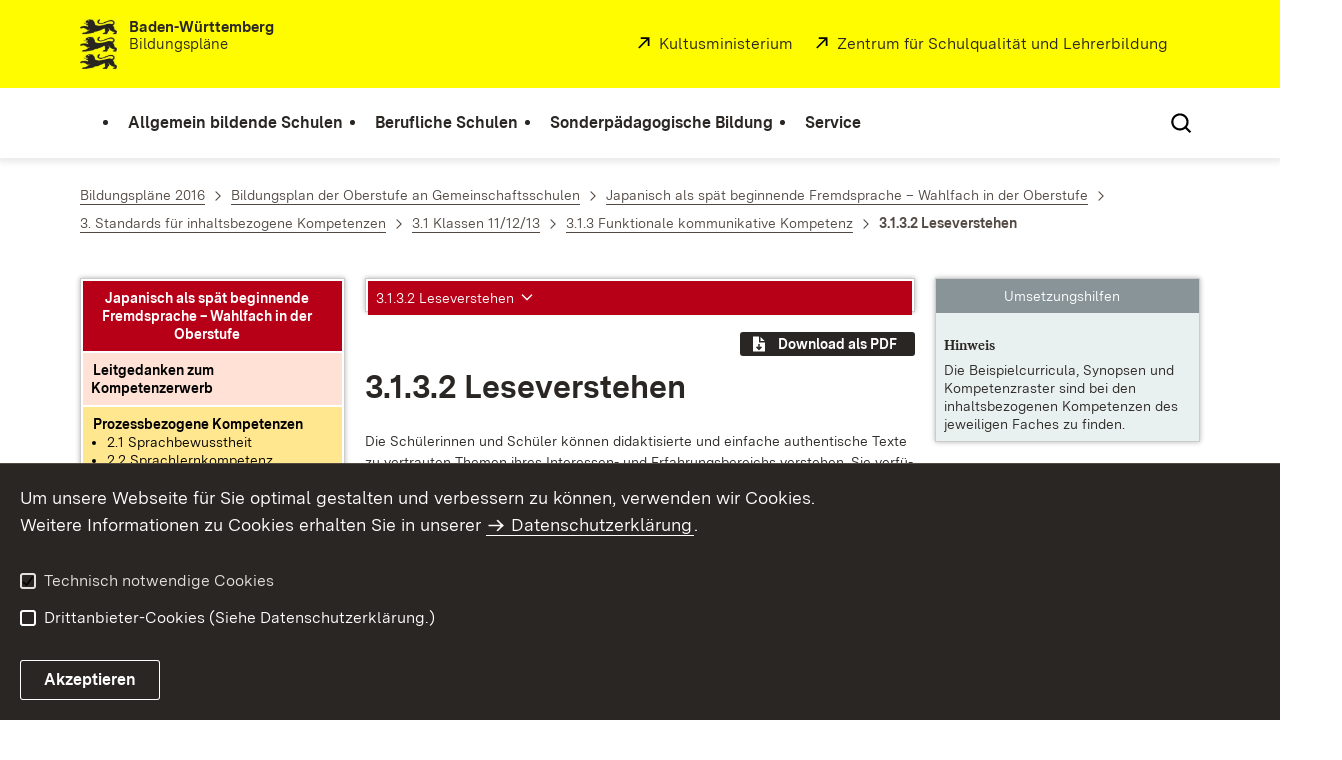

--- FILE ---
content_type: text/html;charset=UTF-8
request_url: https://bildungsplaene-bw.de/,Lde/LS/BP2016BW/ALLG/GMSO/JAP4/IK/11-12-13/03/02
body_size: 15798
content:
<!DOCTYPE html>
<html class="no-js" lang="de">
	<head>
		<!--
			SV Request: https://bildungsplaene-bw.de/,Lde/BP2016BW_ALLG_GMSO_JAP4_IK_11-12-13_03_02
						HTTP Request: https://bildungsplaene-bw.de/,Lde/BP2016BW_ALLG_GMSO_JAP4_IK_11-12-13_03_02
						ItemId: cbi:///cms/6347668
						NodeId: cbi:///cms/6347668
						PageId: cbi:///cms/6347670
						Preview: false
			PreviewEditing: false
		-->
		
<link rel="dns-prefetch" href="https://cdn.jsdelivr.net">
<meta charset="UTF-8">
<meta name="viewport" content="width=device-width, initial-scale=1.0">
<meta http-equiv="x-ua-compatible" content="ie=edge">
<title>3.1.3.2 Leseverstehen - Bildungsplan</title>
<script>
    document.documentElement.className = document.documentElement.className.replace(/(\s|^)no-js(\s|$)/, '$1js$2');
    window.bawue2024 = {
        TITLE: '',
        ASSET_BASE_URL: '/',
        JS_BASE_URL: '/javascripts/',
        ICON_SPRITE_URL: '/site/bildungsplan-rebrush2024/resourceCached/232/prjbawue/media/icons/icons.svg',
        SITE_NAME: 'bildungsplan-rebrush2024',
    };
</script>
<link rel="stylesheet" media="screen" href="/site/bildungsplan-rebrush2024/resourceCached/232/prjbawue/css/main.css">
<link rel="stylesheet" media="print" href="/site/bildungsplan-rebrush2024/resourceCached/232/prjbawue/css/print.css">
<link rel="stylesheet" media="screen" href="/site/bildungsplan-rebrush2024/resourceCached/232/prjbawue/css/custom.css">
<link rel="stylesheet" media="print" href="/site/bildungsplan-rebrush2024/resourceCached/232/prjbawue/css/custom-print.min.css">
<link rel="stylesheet" media="screen" href="/site/bildungsplan-rebrush2024/resourceCached/232/prjbawue/css/fontawesome.min.css">
<link rel="stylesheet" media="screen" href="/site/bildungsplan-rebrush2024/resourceCached/232/prjbawue/css/glightbox.min.css">
<script src="/site/bildungsplan-rebrush2024/resourceCached/232/prjbawue/js/head.js" defer></script>
<link rel="preload" as="font" type="font/woff2" href="/site/bildungsplan-rebrush2024/resourceCached/232/prjbawue/fonts/BaWueSansWeb-Regular.woff2" crossorigin>
<link rel="preload" as="font" type="font/woff2" href="/site/bildungsplan-rebrush2024/resourceCached/232/prjbawue/fonts/BaWueSansWeb-Bold.woff2" crossorigin>
<link rel="preload" as="font" type="font/woff2" href="/site/bildungsplan-rebrush2024/resourceCached/232/prjbawue/fonts/BaWueSerifWeb-Regular.woff2" crossorigin>
<link rel="preload" as="font" type="font/woff2" href="/site/bildungsplan-rebrush2024/resourceCached/232/prjbawue/fonts/BaWueSerifWeb-Bold.woff2" crossorigin>
<link rel="apple-touch-icon" sizes="180x180" href="/site/bildungsplan-rebrush2024/resourceCached/232/components/favicon/apple-touch-icon.png">
<link rel="icon" type="image/png" sizes="32x32" href="/site/bildungsplan-rebrush2024/resourceCached/232/components/favicon/favicon-32x32.png">
<link rel="icon" type="image/png" sizes="16x16" href="/site/bildungsplan-rebrush2024/resourceCached/232/components/favicon/favicon-16x16.png">
<link rel="manifest" href="/site/bildungsplan-rebrush2024/resourceCached/232/components/favicon/site.webmanifest">
<link rel="mask-icon" href="/site/bildungsplan-rebrush2024/resourceCached/232/components/favicon/safari-pinned-tab.svg" color="#fffc00">
<meta name="msapplication-TileColor" content="#fffc00">
<meta name="theme-color" content="#fffc00">
<meta name="keywords" content="Wert ersetzen durch gemeinsame Schlüsselworte" />
<meta name="description" content="Wert ersetzen durch gemeinsame Seitenbeschreibung" />
<meta property="og:title" content="3.1.3.2 Leseverstehen">
<meta property="og:type" content="website">
<meta property="og:locale" content="de">
<meta property="og:url" content="https://bildungsplaene-bw.de/,Lde/BP2016BW_ALLG_GMSO_JAP4_IK_11-12-13_03_02">
<script type="text/javascript" src="/site/bildungsplan-rebrush2024/resourceCached/232/libs/jquery/js/jquery-3.7.1.min.js"></script>
<link href="/site/bildungsplan-rebrush2024/resourceCached/232/libs/jquery-ui/css/smoothness/jquery-ui-1.14.1.min.css" rel="stylesheet" type="text/css" />
<script type="text/javascript" src="/site/bildungsplan-rebrush2024/resourceCached/232/libs/jquery-ui/js/jquery-ui-1.14.1.min.js"></script>
<link rel="stylesheet" href="/site/bildungsplan-rebrush2024/resourceCached/232/libs/scrolltop/css/ap-scroll-top.min.css">
<script src="/site/bildungsplan-rebrush2024/resourceCached/232/libs/scrolltop/js/ap-scroll-top.min.js"></script>
<link rel="stylesheet" media="screen" href="/site/bildungsplan-rebrush2024/resourceCached/232/libs/jquery-prettyphoto/css/prettyPhoto.css" />
<script src="/site/bildungsplan-rebrush2024/resourceCached/232/libs/jquery-prettyphoto/js/jquery.prettyPhoto.js"></script>
<link rel="stylesheet" href="/site/bildungsplan-rebrush2024/resourceCached/232/bildungsplan/css/lsbp.css">
<link rel="stylesheet" href="/site/bildungsplan-rebrush2024/resourceCached/232/bildungsplan/css/lsbp_print.css" media="print">
<link rel="stylesheet" href="/site/bildungsplan-rebrush2024/resourceCached/232/bildungsplan/css/jquery.fancybox.min.css">
<script src="/site/bildungsplan-rebrush2024/resourceCached/232/bildungsplan/js/lsbp.js"></script>
<script src="/site/bildungsplan-rebrush2024/resourceCached/232/bildungsplan/js/jquery.fancybox.min.js"></script>
<link href="/site/bildungsplan-rebrush2024/resourceCached/232/content/content.css" rel="stylesheet" type="text/css" />
<link rel="stylesheet" type="text/css" href="/site/bildungsplan-rebrush2024/resourceTemplate/bildungsplan/Lde/-/6347668/232/resource.content-colors.css" media="screen" />
<script type="text/javascript" src="/site/bildungsplan-rebrush2024/resourceCached/232/content/js/content.js"></script>
<script type="text/javascript" src="/site/bildungsplan-rebrush2024/resourceCached/232/pluginLib/pluginLib.-1042957653.js"></script>
<link href="/site/bildungsplan-rebrush2024/resourceCached/232/pluginLib/pluginLib.676121957.css" rel="stylesheet" type="text/css" />
<script src="/site/bildungsplan-rebrush2024/resourceCached/232/prjbawue/js/glightbox.min.js" defer></script>
<script async src="https://cdn.jsdelivr.net/npm/altcha/dist/altcha.min.js" type="module"></script>
<script src="/site/bildungsplan-rebrush2024/resourceCached/232/prjbawue/translations/en.js"></script>
<script src="/site/bildungsplan-rebrush2024/resourceCached/232/prjbawue/translations/fr.js"></script>
<link rel="stylesheet" media="screen" href="/site/bildungsplan-rebrush2024/resourceTemplate/bildungsplan/Lde/-/6347668/232/resource.content-dynamic.css" />
<link rel="stylesheet" media="screen" href="/site/bildungsplan-rebrush2024/resourceTemplate/bildungsplan/Lde/-/6347668/232/resource.custom-content-dynamic.css" />

		<link rel="stylesheet" href="/site/bildungsplan-rebrush2024/resourceCached/232/prjbawue/css/bildungsplan.min.css" media="all">
<link rel="stylesheet" href="/site/bildungsplan-rebrush2024/resourceCached/232/prjbawue/css/leftNavigation.min.css" media="all">
<script src="/site/bildungsplan-rebrush2024/resourceCached/232/prjbawue/js/bildungsplan.min.js"></script>
<script src="/site/bildungsplan-rebrush2024/resourceCached/232/prjbawue/js/leftNavigation.min.js"></script>
<script src="/site/bildungsplan-rebrush2024/resourceCached/232/prjbawue/js/searchNavigation.min.js"></script>
<script src="https://bildungsplaene-bw.de/site/bildungsplan-rebrush2024/get/documents/lsbw/MathJax/MathJax.js?config=TeX-AMS-MML_HTMLorMML"></script>
	</head>

	<body class="v-lp js-searchable">
		<div class="page" id="page">
			<a class="skip-link t-dark" href="#content" title="Zum Inhalt springen">
    <span class="icon-link skip-link__text">
        <span class="icon-link__button">
            <svg class="icon icon--arrow-right icon-link__icon" viewBox="0 0 200 200" aria-hidden="true">
                <use xlink:href="#icon-arrow-right"></use>
            </svg>
        </span>
        <span class="icon-link__text">Zum Inhalt springen</span>
    </span>
</a>			


<header class="header">
    <script id="bwHeaderNavigation" type="application/json">
                    {"25861925":{"order":1,"level":0,"title":"Berufliche Schulen","link":"#","target":"_self","active":0,"current":0,"hasChildren":false,"hasSubpages":1,"children":[{"25862053":{"order":0,"level":1,"title":"Berufsschule","link":"/,Lde/25862055","target":"_self","active":0,"current":0,"hasChildren":false,"hasSubpages":0,"children":[]},"25862064":{"order":1,"level":1,"title":"Berufsvorbereitende Bildungsangebote","link":"/,Lde/25862066","target":"_self","active":0,"current":0,"hasChildren":false,"hasSubpages":0,"children":[]},"25862074":{"order":2,"level":1,"title":"Berufsfachschule","link":"/,Lde/25862076","target":"_self","active":0,"current":0,"hasChildren":false,"hasSubpages":0,"children":[]},"25862084":{"order":3,"level":1,"title":"Berufskolleg","link":"/,Lde/25862086","target":"_self","active":0,"current":0,"hasChildren":false,"hasSubpages":0,"children":[]},"25862099":{"order":4,"level":1,"title":"Berufliches Gymnasium","link":"/,Lde/25862101","target":"_self","active":0,"current":0,"hasChildren":false,"hasSubpages":0,"children":[]},"25862109":{"order":5,"level":1,"title":"Berufsoberschule","link":"/,Lde/25862111","target":"_self","active":0,"current":0,"hasChildren":false,"hasSubpages":0,"children":[]},"25862119":{"order":6,"level":1,"title":"Fachschule","link":"/,Lde/25862121","target":"_self","active":0,"current":0,"hasChildren":false,"hasSubpages":0,"children":[]}},{"25862129":{"order":7,"level":1,"title":"Schulartübergreifend","link":"/,Lde/25862131","target":"_self","active":0,"current":0,"hasChildren":false,"hasSubpages":0,"children":[]},"25862140":{"order":8,"level":1,"title":"Bildungsplanarchiv (berufliche Schulen)","link":"/,Lde/25862142","target":"_self","active":0,"current":0,"hasChildren":false,"hasSubpages":0,"children":[]}}]},"25861938":{"order":2,"level":0,"title":"Sonderpädagogische Bildung","link":"#","target":"_self","active":0,"current":0,"hasChildren":false,"hasSubpages":1,"children":[{"25862152":{"order":0,"level":1,"title":"Bildungspläne nach Förderschwerpunkten","link":"#","target":"_self","active":0,"current":0,"hasChildren":false,"hasSubpages":1,"children":{"25862170":{"order":0,"level":2,"title":"Förderschwerpunkt Geistige Entwicklung 2022","link":"/,Lde/25862172","target":"_self","active":0,"current":0,"hasChildren":false,"hasSubpages":0,"children":[]},"25862182":{"order":1,"level":2,"title":"Förderschwerpunkt Lernen 2022","link":"/,Lde/25862184","target":"_self","active":0,"current":0,"hasChildren":false,"hasSubpages":0,"children":[]},"25862194":{"order":2,"level":2,"title":"Förderschwerpunkt Hören 2011","link":"/,Lde/25862196","target":"_self","active":0,"current":0,"hasChildren":false,"hasSubpages":0,"children":[]},"25862219":{"order":3,"level":2,"title":"Förderschwerpunkt körperliche und motorische Entwicklung 2015","link":"/,Lde/25862221","target":"_self","active":0,"current":0,"hasChildren":false,"hasSubpages":0,"children":[]},"25862236":{"order":4,"level":2,"title":"Förderschwerpunkt Sehen 2011","link":"/,Lde/25862238","target":"_self","active":0,"current":0,"hasChildren":false,"hasSubpages":0,"children":[]},"25862253":{"order":5,"level":2,"title":"Förderschwerpunkt Sprache 2012","link":"/,Lde/25862255","target":"_self","active":0,"current":0,"hasChildren":false,"hasSubpages":0,"children":[]},"25862270":{"order":6,"level":2,"title":"Förderschwerpunkt emotionale und soziale Entwicklung 2010","link":"/,Lde/25862272","target":"_self","active":0,"current":0,"hasChildren":false,"hasSubpages":0,"children":[]},"25862308":{"order":7,"level":2,"title":"Förderschwerpunkt Schüler in längerer Krankenhausbehandlung","link":"/,Lde/25862310","target":"_self","active":0,"current":0,"hasChildren":false,"hasSubpages":0,"children":[]}}}},{"25862319":{"order":1,"level":1,"title":"Ab dem Schuljahr 2022/2023 nicht mehr gültige Bildungspläne (Archiv)","link":"#","target":"_self","active":0,"current":0,"hasChildren":false,"hasSubpages":1,"children":{"25862323":{"order":1,"level":2,"title":"Förderschwerpunkt Lernen 2008","link":"/,Lde/2128165_25861938_25862319_25862323_25276904","target":"_self","active":0,"current":0,"hasChildren":false,"hasSubpages":0,"children":[]},"25862324":{"order":2,"level":2,"title":"Förderschwerpunkt geistige Entwicklung 2009","link":"/,Lde/2128165_25861938_25862319_25862324_25276910","target":"_self","active":0,"current":0,"hasChildren":false,"hasSubpages":0,"children":[]}}}},{"25862325":{"order":2,"level":1,"title":"Sonderpädagogische Bildungs- und Beratungszentren (SBBZ)","link":"/,Lde/25862327","target":"_self","active":0,"current":0,"hasChildren":false,"hasSubpages":0,"children":[]}}]},"25861913":{"order":0,"level":0,"title":"Allgemein bildende Schulen","link":"#","target":"_self","active":0,"current":0,"hasChildren":false,"hasSubpages":1,"children":[{"25861955":{"order":0,"level":1,"title":"Bildungspläne nach Schularten","link":"#","target":"_self","active":0,"current":0,"hasChildren":false,"hasSubpages":1,"children":{"25862909":{"order":0,"level":2,"title":"Bildungsplan der Grundschule","link":"/,Lde/25862912","target":"_self","active":0,"current":0,"hasChildren":false,"hasSubpages":0,"children":[]},"25862919":{"order":1,"level":2,"title":"Gemeinsamer Bildungsplan der Sekundarstufe I","link":"/,Lde/25862921","target":"_self","active":0,"current":0,"hasChildren":false,"hasSubpages":0,"children":[]},"25862928":{"order":2,"level":2,"title":"Bildungsplan des Gymnasiums","link":"/,Lde/25862930","target":"_self","active":0,"current":0,"hasChildren":false,"hasSubpages":0,"children":[]},"25862937":{"order":3,"level":2,"title":"Bildungsplan der Oberstufe an Gemeinschaftsschulen","link":"/,Lde/25862939","target":"_self","active":0,"current":0,"hasChildren":false,"hasSubpages":0,"children":[]}}},"25861989":{"order":1,"level":1,"title":"Anhörungsfassungen","link":"/,Lde/ANHOERUNG","target":"_self","active":0,"current":0,"hasChildren":false,"hasSubpages":0,"children":[]}},{"25862007":{"order":2,"level":1,"title":"Leitperspektiven","link":"/,Lde/25862009","target":"_self","active":0,"current":0,"hasChildren":false,"hasSubpages":0,"children":[]},"25862028":{"order":3,"level":1,"title":"Schulartübergreifende verbindliche Werke","link":"#","target":"_self","active":0,"current":0,"hasChildren":false,"hasSubpages":1,"children":{"25863096":{"order":3,"level":2,"title":"Leitfaden Demokratiebildung","link":"/,Lde/25863098","target":"_self","active":0,"current":0,"hasChildren":false,"hasSubpages":0,"children":[]},"25863110":{"order":4,"level":2,"title":"Rechtschreibrahmen","link":"/,Lde/25863112","target":"_self","active":0,"current":0,"hasChildren":false,"hasSubpages":0,"children":[]},"25863123":{"order":5,"level":2,"title":"Grammatikrahmen","link":"/,Lde/25863125","target":"_self","active":0,"current":0,"hasChildren":false,"hasSubpages":0,"children":[]}}}},{"25862036":{"order":4,"level":1,"title":"Implementierung","link":"#","target":"_self","active":0,"current":0,"hasChildren":false,"hasSubpages":1,"children":{"25863202":{"order":4,"level":2,"title":"Inkrafttreten","link":"/,Lde/25863204","target":"_self","active":0,"current":0,"hasChildren":false,"hasSubpages":0,"children":[]},"25863458":{"order":5,"level":2,"title":"Implementierungskonzept überarbeiteter Pläne","link":"/,Lde/25863460","target":"_self","active":0,"current":0,"hasChildren":false,"hasSubpages":0,"children":[]}}}},{"25862043":{"order":5,"level":1,"title":"Informationen zum Bildungsplan 2016","link":"#","target":"_self","active":0,"current":0,"hasChildren":false,"hasSubpages":1,"children":{"25863630":{"order":5,"level":2,"title":"Einführung in den Bildungsplan 2016","link":"/,Lde/25863633","target":"_self","active":0,"current":0,"hasChildren":false,"hasSubpages":0,"children":[]},"25863646":{"order":6,"level":2,"title":"Lehrkräftebegleitheft","link":"/,Lde/25863648","target":"_self","active":0,"current":0,"hasChildren":false,"hasSubpages":0,"children":[]},"25863651":{"order":7,"level":2,"title":"Umsetzungshilfen zum Bildungsplan","link":"/,Lde/25863653","target":"_self","active":0,"current":0,"hasChildren":false,"hasSubpages":0,"children":[]},"25863656":{"order":8,"level":2,"title":"Zugelassene Schulbücher","link":"/,Lde/25863658","target":"_self","active":0,"current":0,"hasChildren":false,"hasSubpages":0,"children":[]}}}}]},"25861946":{"order":3,"level":0,"title":"Service","link":"#","target":"_self","active":0,"current":0,"hasChildren":false,"hasSubpages":1,"children":[{"25862338":{"order":0,"level":1,"title":"Impressum","link":"/,Lde/impressum","target":"_self","active":0,"current":0,"hasChildren":false,"hasSubpages":0,"children":[]},"25862358":{"order":1,"level":1,"title":"Datenschutz","link":"/,Lde/datenschutz","target":"_self","active":0,"current":0,"hasChildren":false,"hasSubpages":0,"children":[]}}]}}
            </script>

    <div class="header__accent">
        <div class="header__container">
            <!-- Logo-->
            <div class="header__logo">
                <a class="logo" href="/,Lde/Startseite" title="Bildungspläne Baden-Württemberg">
                    <img class="logo__image" src="/site/bildungsplan-rebrush2024/get/params_E533855079/2128213/L%C3%B6wen.jpeg" alt="Löwen">
                    <span class="logo__text">
                        <span>
                            <b>Baden-Württemberg</b><br />Bildungspläne
                        </span>
                    </span>
                </a>
            </div>

            <div class="header__external">
                
                    
                                                                        
                                                    <a class="icon-link" href="http://www.km-bw.de" title="Kultusministerium" rel="noopener noreferrer" target="_blank" aria-label="Kultusministerium">
    <span class="icon-link__button">
        <svg class="icon icon--external icon-link__icon" viewBox="0 0 200 200" aria-hidden="true">
            <use xlink:href="#icon-external"></use>
        </svg>
    </span>
    <span class="icon-link__text">Kultusministerium</span>
</a>                                            
                                                                        
                                                    <a class="icon-link" href="http://www.zsl-bw.de" title="" rel="noopener noreferrer" target="_self" aria-label="">
    <span class="icon-link__button">
        <svg class="icon icon--external icon-link__icon" viewBox="0 0 200 200" aria-hidden="true">
            <use xlink:href="#icon-external"></use>
        </svg>
    </span>
    <span class="icon-link__text">Zentrum für Schulqualität und Lehrerbildung</span>
</a>                                                            
                                                            


                                                </div>

            <nav class="header__mikronav" aria-labelledby="mikronav-label">
                <span class="u-hidden-visually" id="mikronav-label">Links zu barrierefreien Angeboten und anderen Sprachen</span>
                <ul class="header__mikronav-list">
                    
                    <!-- Language Dropdown-->
                    
                    <!-- This is the no-js Fallback, will be replaced by JS-->
                    <li class="header__service">
                        <ul>
                            						
	
				
		
		
		<li class="header__search">
			<button class="header__icon js-tooltip"
					aria-expanded="false"
					aria-controls="header-icon-tooltip--search---777173737"
					aria-labelledby="header-icon-label--search---777173737"
					data-template="header-icon-tooltip--search---777173737"
					type="button"
					data-suggest-url="/site/bildungsplan-rebrush2024/search/6347668/Lde/suche.html"
					data-url="/site/bildungsplan-rebrush2024/search/6347668/Lde/suche.html"
					data-suggest=""
					data-suggest-title="Top-Themen"
					data-search-field-placeholder="Suchbegriff eingeben"
					data-search-field-label="Suchbegriff eingeben">
				<svg class="icon icon--search header__svg" viewBox="0 0 200 200" aria-hidden="true">
					<use xlink:href="#icon-search"></use>
				</svg>

				<span class="header__icon-text" hidden id="header-icon-label--search---777173737">
					Suche				</span>

				<span class="tooltip__content" id="header-icon-tooltip--search---777173737">
					Suche				</span>
			</button>
		</li>
	                            <li class="header__burger">
                                                                                                                                <a class="header__icon js-tooltip" href="/site/bildungsplan-rebrush2024/sitemap/2128165/Lde/inhaltsuebersicht.html" aria-expanded="false" aria-controls="header-icon-tooltip--burger---1610308555" aria-labelledby="header-icon-label--burger---1610308555" data-template="header-icon-tooltip--burger---1610308555">
                                    <svg class="icon icon--burger-menu header__svg" viewBox="0 0 200 200" aria-hidden="true">
                                        <use xlink:href="#icon-burger-menu"></use>
                                    </svg>
                                    <span class="header__icon-text" hidden id="header-icon-label--burger---1610308555">Menü</span>
                                    <span class="tooltip__content" id="header-icon-tooltip--burger---1610308555">Menü</span>
                                </a>
                            </li>
                        </ul>
                    </li>
                </ul>
            </nav>
        </div>
    </div>

    <div class="header__main">
        <div class="header__container">
            <nav class="header__mainnav main-menu" id="header-mainnav" aria-label="Hauptnavigation">
                <!-- This is the no-js Fallback, will be replaced by JS-->
                <ul class="header__mainnav-list">
                                                                        <li class="header__item">
                                <a class="header__link" href="#">
                                    <span class="header__text">Allgemein bildende Schulen</span>
                                </a>
                            </li>
                                                                                                <li class="header__item">
                                <a class="header__link" href="#">
                                    <span class="header__text">Berufliche Schulen</span>
                                </a>
                            </li>
                                                                                                <li class="header__item">
                                <a class="header__link" href="#">
                                    <span class="header__text">Sonderpädagogische Bildung</span>
                                </a>
                            </li>
                                                                                                <li class="header__item">
                                <a class="header__link" href="#">
                                    <span class="header__text">Service</span>
                                </a>
                            </li>
                                                            </ul>
            </nav>

            <!-- This is the no-js Fallback, that needs to be a duplicate from the above .header__service (except the "div" is a "nav" here). Will be replaced by JS afterwords.-->
                        <nav class="header__service" aria-labelledby="header-service-label---2027935552">
                <span class="u-hidden-visually" id="header-service-label---2027935552">Inhaltsübersicht mit Suchfunktion</span>
                <ul class="header__service-list">
                    						
	
				
		
		
		<li class="header__search">
			<button class="header__icon js-tooltip"
					aria-expanded="false"
					aria-controls="header-icon-tooltip--search--498509685"
					aria-labelledby="header-icon-label--search--498509685"
					data-template="header-icon-tooltip--search--498509685"
					type="button"
					data-suggest-url="/site/bildungsplan-rebrush2024/search/6347668/Lde/suche.html"
					data-url="/site/bildungsplan-rebrush2024/search/6347668/Lde/suche.html"
					data-suggest=""
					data-suggest-title="Top-Themen"
					data-search-field-placeholder="Suchbegriff eingeben"
					data-search-field-label="Suchbegriff eingeben">
				<svg class="icon icon--search header__svg" viewBox="0 0 200 200" aria-hidden="true">
					<use xlink:href="#icon-search"></use>
				</svg>

				<span class="header__icon-text" hidden id="header-icon-label--search--498509685">
					Suche				</span>

				<span class="tooltip__content" id="header-icon-tooltip--search--498509685">
					Suche				</span>
			</button>
		</li>
	                </ul>
            </nav>
        </div>
    </div>
</header>						
        
        
    			<main class="page__content" id="content">
					
		<div class="breadcrumb">
			<div class="breadcrumb__inner">
				<nav class="breadcrumb__nav" aria-label="Breadcrumb">
					<ol class="breadcrumb__list" itemscope itemtype="https://schema.org/BreadcrumbList">
																																																															<li class="breadcrumb__list-item" itemprop="itemListElement" itemscope itemtype="https://schema.org/ListItem">
													<a class="breadcrumb__item" href="/,Lde/BP2016BW_ALLG" itemtype="https://schema.org/Thing" itemprop="item" itemscope="itemscope" title="Bildungspl&auml;ne 2016">
														<span class="breadcrumb__item-label" itemprop="name">Bildungspl&auml;ne 2016</span>
													</a>
													<meta itemprop="position" content="1">
												</li>
																																																																																															<li class="breadcrumb__list-item" itemprop="itemListElement" itemscope itemtype="https://schema.org/ListItem">
													<a class="breadcrumb__item" href="/,Lde/BP2016BW_ALLG_GMSO" itemtype="https://schema.org/Thing" itemprop="item" itemscope="itemscope" title="Bildungsplan der Oberstufe an Gemeinschaftsschulen">
														<span class="breadcrumb__item-label" itemprop="name">Bildungsplan der Oberstufe an Gemeinschaftsschulen</span>
													</a>
													<meta itemprop="position" content="2">
												</li>
																																																																																															<li class="breadcrumb__list-item" itemprop="itemListElement" itemscope itemtype="https://schema.org/ListItem">
													<a class="breadcrumb__item" href="/,Lde/BP2016BW_ALLG_GMSO_JAP4" itemtype="https://schema.org/Thing" itemprop="item" itemscope="itemscope" title="Japanisch als sp&auml;t beginnende Fremdsprache &ndash; Wahlfach in der Oberstufe">
														<span class="breadcrumb__item-label" itemprop="name">Japanisch als sp&auml;t beginnende Fremdsprache &ndash; Wahlfach in der Oberstufe</span>
													</a>
													<meta itemprop="position" content="3">
												</li>
																																																																																															<li class="breadcrumb__list-item" itemprop="itemListElement" itemscope itemtype="https://schema.org/ListItem">
													<a class="breadcrumb__item" href="/,Lde/BP2016BW_ALLG_GMSO_JAP4_IK" itemtype="https://schema.org/Thing" itemprop="item" itemscope="itemscope" title="3. Standards f&uuml;r inhaltsbezogene Kompetenzen">
														<span class="breadcrumb__item-label" itemprop="name">3. Standards f&uuml;r inhaltsbezogene Kompetenzen</span>
													</a>
													<meta itemprop="position" content="4">
												</li>
																																																																																															<li class="breadcrumb__list-item" itemprop="itemListElement" itemscope itemtype="https://schema.org/ListItem">
													<a class="breadcrumb__item" href="/,Lde/BP2016BW_ALLG_GMSO_JAP4_IK_11-12-13" itemtype="https://schema.org/Thing" itemprop="item" itemscope="itemscope" title="3.1 Klassen 11/12/13">
														<span class="breadcrumb__item-label" itemprop="name">3.1 Klassen 11/12/13</span>
													</a>
													<meta itemprop="position" content="5">
												</li>
																																																																																															<li class="breadcrumb__list-item" itemprop="itemListElement" itemscope itemtype="https://schema.org/ListItem">
													<a class="breadcrumb__item" href="/,Lde/BP2016BW_ALLG_GMSO_JAP4_IK_11-12-13_03" itemtype="https://schema.org/Thing" itemprop="item" itemscope="itemscope" title="3.1.3 Funktionale kommunikative Kompetenz">
														<span class="breadcrumb__item-label" itemprop="name">3.1.3 Funktionale kommunikative Kompetenz</span>
													</a>
													<meta itemprop="position" content="6">
												</li>
																																																																								<li class="breadcrumb__list-item" itemprop="itemListElement" itemscope itemtype="https://schema.org/ListItem">
											<span class="breadcrumb__item" aria-current="page" itemtype="https://schema.org/Thing" itemprop="item" itemscope="itemscope">
												<span class="breadcrumb__item-label" itemprop="name">3.1.3.2 Leseverstehen</span>
											</span>
											<meta itemprop="position" content="7">
										</li>
																																																				</ol>
				</nav>
			</div>
		</div>
					

								


<div class="page__section page__section--half">
	        <div class="grid grid--25-50-25">
            <div class="grid__row">
                                    <div class="grid__col grid__col--1">
                        

    
                            
<div class="BP_LEFTHAND sticky" aria-live="polite" aria-relevant="additions removals">
    <script>
        jQuery(document).ready(function() {
            BpLinkInfoObject.registerBpLinkData({"cbi:///cms/6347706":["cbi:///cms/6348113","cbi:///cms/3787031","cbi:///cms/3786985"],"cbi:///cms/6347693":["cbi:///cms/3787009","cbi:///cms/3787031","cbi:///cms/3786959","cbi:///cms/6347752"],"cbi:///cms/6347679":["cbi:///cms/6347885"],"cbi:///cms/6347701":["cbi:///cms/6348113","cbi:///cms/3787031"]});
            BpLinkInfoObject.setContentBaseUrlWithId('/site/bildungsplan-rebrush2024/node/6347668/Lde/index.html', 'cbi:///cms/6347668');
            BpLinkInfoObject.setAjaxContentBaseUrlWithId('/site/bildungsplan-rebrush2024/node/6347668/Lde/VbildungsplanViewAjax/index.html', 'cbi:///cms/6347668');
            BpLinkInfoObject.init();
        });
    </script>

    <section class="table">
        <div class="table__scroll-wrapper">
            <table class="table__inner ls-lefthand">
                <tbody class="table__body">
                <tr class="table__row">
                    <td class="ls-lefthand-title">Japanisch als spät beginnende Fremdsprache – Wahlfach in der Oberstufe</td>
                </tr>
                <tr class="table__row">
                    <td class="table__cell ls-lefthand-block1">
                                                    <a class="link link--internal" href="/,Lde/BP2016BW_ALLG_GMSO_JAP4_LG" target="_self" title="Leitgedanken zum Kompetenzerwerb" aria-label="Leitgedanke: Leitgedanken zum Kompetenzerwerb">
                                <b>Leitgedanken zum Kompetenzerwerb</b>
                            </a>
                                            </td>
                </tr>
                <tr class="table__row">
                    <td class="table__cell ls-lefthand-block2">
                        <a class="link link--internal" href="/,Lde/BP2016BW_ALLG_GMSO_JAP4_PK" target="_self" title="Übersichtsseite der Prozessbezogenen Kompetenzen anzeigen" aria-label="Prozessbezogene Kompetenzen anzeigen">
                            <b>Prozessbezogene Kompetenzen</b>
                        </a>
                                                    <a class="link link--internal ls-list-reset" href="javascript: BpLinkInfoObject.toggleAllPTK(false);" title="Prozessbezogene Kompetenzen zurücksetzen" aria-label="Prozessbezogene Kompetenzen zurücksetzen">zurücksetzen</a>
                            <ul>
                                                                
                                                                                                    <li class="ls-tk-bereich-li" data-cmsidref="cbi:///cms/6348102">
                                        <span class="ls-tk-bereich">2.1	Sprachbewusstheit</span>
                                                                                    <ul>
                                                                                                    <li class="ls-tk-cont-bereich" data-cmsidref="cbi:///cms/6348105" data-tknr="BP2016BW_ALLG_GMSO_JAP4_PK_01">
                                                        <span class="ls-tk-title">2.1 Sprachbewusstheit</span>
                                                        <span class="ls-tk-text"><br></span>
                                                    </li>
                                                                                            </ul>
                                                                            </li>
                                                                    <li class="ls-tk-bereich-li" data-cmsidref="cbi:///cms/6348110">
                                        <span class="ls-tk-bereich">2.2	Sprachlernkompetenz</span>
                                                                                    <ul>
                                                                                                    <li class="ls-tk-cont-bereich" data-cmsidref="cbi:///cms/6348113" data-tknr="BP2016BW_ALLG_GMSO_JAP4_PK_02">
                                                        <span class="ls-tk-title">2.2 Sprachlernkompetenz</span>
                                                        <span class="ls-tk-text"><br></span>
                                                    </li>
                                                                                            </ul>
                                                                            </li>
                                                            </ul>
                                            </td>
                </tr>
                <tr class="table__row">
                    <td class="table__cell ls-lefthand-block3">
                        <b>
                            <a class="ls-expander ls-expander-all-lp" href="javascript:void(0);" title="alle Bereiche aufklappen" aria-label="alle Bereiche aufklappen" role="button" aria-expanded="false" aria-controls="leitperspektiven">
                                <span class="ls-b-closed">Leitperspektiven [+]</span>
                                <span class="ls-b-open">Leitperspektiven [-]</span>
                            </a>
                        </b>
                                                                            <ul id="leitperspektiven">
                                                                    <li class="ls-tk-cont" data-cmsidref="cbi:///cms/3786933">
                                        <a class="ls-expander" href="javascript:void(0);" role="button" aria-expanded="false" aria-controls="tk-BNE">
                                            <span class="ls-b-closed">[+]</span>
                                            <span class="ls-b-open">[-]</span>
                                            <span class="ls-tk-title">BNE</span>
                                        </a>
                                        <span class="ls-tk-text" id="tk-BNE">
                                            <br>
                                            
                                            <b><a class="link link--internal" href="/,Lde/BP2016BW_ALLG_LP_BNE#BNE" title="Details zu Leitperspektive  anzeigen" aria-label="Details zu Leitperspektive  anzeigen">(Details)</a></b>
                                        </span>
                                    </li>
                                                                    <li class="ls-tk-cont" data-cmsidref="cbi:///cms/3786937">
                                        <a class="ls-expander" href="javascript:void(0);" role="button" aria-expanded="false" aria-controls="tk-BNE_01">
                                            <span class="ls-b-closed">[+]</span>
                                            <span class="ls-b-open">[-]</span>
                                            <span class="ls-tk-title">Bedeutung und Gefährdungen einer nachhaltigen Entwicklung</span>
                                        </a>
                                        <span class="ls-tk-text" id="tk-BNE_01">
                                            <br>
                                            
                                            <b><a class="link link--internal" href="/,Lde/BP2016BW_ALLG_LP_BNE#BNE_01" title="Details zu Leitperspektive Bedeutung und Gefährdungen einer nachhaltigen Entwicklung anzeigen" aria-label="Details zu Leitperspektive Bedeutung und Gefährdungen einer nachhaltigen Entwicklung anzeigen">(Details)</a></b>
                                        </span>
                                    </li>
                                                                    <li class="ls-tk-cont" data-cmsidref="cbi:///cms/3786939">
                                        <a class="ls-expander" href="javascript:void(0);" role="button" aria-expanded="false" aria-controls="tk-BNE_02">
                                            <span class="ls-b-closed">[+]</span>
                                            <span class="ls-b-open">[-]</span>
                                            <span class="ls-tk-title">Komplexität und Dynamik nachhaltiger Entwicklung</span>
                                        </a>
                                        <span class="ls-tk-text" id="tk-BNE_02">
                                            <br>
                                            
                                            <b><a class="link link--internal" href="/,Lde/BP2016BW_ALLG_LP_BNE#BNE_02" title="Details zu Leitperspektive Komplexität und Dynamik nachhaltiger Entwicklung anzeigen" aria-label="Details zu Leitperspektive Komplexität und Dynamik nachhaltiger Entwicklung anzeigen">(Details)</a></b>
                                        </span>
                                    </li>
                                                                    <li class="ls-tk-cont" data-cmsidref="cbi:///cms/3786941">
                                        <a class="ls-expander" href="javascript:void(0);" role="button" aria-expanded="false" aria-controls="tk-BNE_03">
                                            <span class="ls-b-closed">[+]</span>
                                            <span class="ls-b-open">[-]</span>
                                            <span class="ls-tk-title">Werte und Normen in Entscheidungssituationen</span>
                                        </a>
                                        <span class="ls-tk-text" id="tk-BNE_03">
                                            <br>
                                            
                                            <b><a class="link link--internal" href="/,Lde/BP2016BW_ALLG_LP_BNE#BNE_03" title="Details zu Leitperspektive Werte und Normen in Entscheidungssituationen anzeigen" aria-label="Details zu Leitperspektive Werte und Normen in Entscheidungssituationen anzeigen">(Details)</a></b>
                                        </span>
                                    </li>
                                                                    <li class="ls-tk-cont" data-cmsidref="cbi:///cms/3786943">
                                        <a class="ls-expander" href="javascript:void(0);" role="button" aria-expanded="false" aria-controls="tk-BNE_04">
                                            <span class="ls-b-closed">[+]</span>
                                            <span class="ls-b-open">[-]</span>
                                            <span class="ls-tk-title">Kriterien für nachhaltigkeitsfördernde und -hemmende Handlungen</span>
                                        </a>
                                        <span class="ls-tk-text" id="tk-BNE_04">
                                            <br>
                                            
                                            <b><a class="link link--internal" href="/,Lde/BP2016BW_ALLG_LP_BNE#BNE_04" title="Details zu Leitperspektive Kriterien für nachhaltigkeitsfördernde und -hemmende Handlungen anzeigen" aria-label="Details zu Leitperspektive Kriterien für nachhaltigkeitsfördernde und -hemmende Handlungen anzeigen">(Details)</a></b>
                                        </span>
                                    </li>
                                                                    <li class="ls-tk-cont" data-cmsidref="cbi:///cms/3786945">
                                        <a class="ls-expander" href="javascript:void(0);" role="button" aria-expanded="false" aria-controls="tk-BNE_05">
                                            <span class="ls-b-closed">[+]</span>
                                            <span class="ls-b-open">[-]</span>
                                            <span class="ls-tk-title">Teilhabe, Mitwirkung, Mitbestimmung</span>
                                        </a>
                                        <span class="ls-tk-text" id="tk-BNE_05">
                                            <br>
                                            
                                            <b><a class="link link--internal" href="/,Lde/BP2016BW_ALLG_LP_BNE#BNE_05" title="Details zu Leitperspektive Teilhabe, Mitwirkung, Mitbestimmung anzeigen" aria-label="Details zu Leitperspektive Teilhabe, Mitwirkung, Mitbestimmung anzeigen">(Details)</a></b>
                                        </span>
                                    </li>
                                                                    <li class="ls-tk-cont" data-cmsidref="cbi:///cms/3786947">
                                        <a class="ls-expander" href="javascript:void(0);" role="button" aria-expanded="false" aria-controls="tk-BNE_06">
                                            <span class="ls-b-closed">[+]</span>
                                            <span class="ls-b-open">[-]</span>
                                            <span class="ls-tk-title">Demokratiefähigkeit</span>
                                        </a>
                                        <span class="ls-tk-text" id="tk-BNE_06">
                                            <br>
                                            
                                            <b><a class="link link--internal" href="/,Lde/BP2016BW_ALLG_LP_BNE#BNE_06" title="Details zu Leitperspektive Demokratiefähigkeit anzeigen" aria-label="Details zu Leitperspektive Demokratiefähigkeit anzeigen">(Details)</a></b>
                                        </span>
                                    </li>
                                                                    <li class="ls-tk-cont" data-cmsidref="cbi:///cms/3786949">
                                        <a class="ls-expander" href="javascript:void(0);" role="button" aria-expanded="false" aria-controls="tk-BNE_07">
                                            <span class="ls-b-closed">[+]</span>
                                            <span class="ls-b-open">[-]</span>
                                            <span class="ls-tk-title">Friedensstrategien</span>
                                        </a>
                                        <span class="ls-tk-text" id="tk-BNE_07">
                                            <br>
                                            
                                            <b><a class="link link--internal" href="/,Lde/BP2016BW_ALLG_LP_BNE#BNE_07" title="Details zu Leitperspektive Friedensstrategien anzeigen" aria-label="Details zu Leitperspektive Friedensstrategien anzeigen">(Details)</a></b>
                                        </span>
                                    </li>
                                                                    <li class="ls-tk-cont" data-cmsidref="cbi:///cms/3786955">
                                        <a class="ls-expander" href="javascript:void(0);" role="button" aria-expanded="false" aria-controls="tk-BTV">
                                            <span class="ls-b-closed">[+]</span>
                                            <span class="ls-b-open">[-]</span>
                                            <span class="ls-tk-title">Bildung für Toleranz und Akzeptanz von Vielfalt</span>
                                        </a>
                                        <span class="ls-tk-text" id="tk-BTV">
                                            <br>
                                            
                                            <b><a class="link link--internal" href="/,Lde/BP2016BW_ALLG_LP_BTV#BTV" title="Details zu Leitperspektive Bildung für Toleranz und Akzeptanz von Vielfalt anzeigen" aria-label="Details zu Leitperspektive Bildung für Toleranz und Akzeptanz von Vielfalt anzeigen">(Details)</a></b>
                                        </span>
                                    </li>
                                                                    <li class="ls-tk-cont" data-cmsidref="cbi:///cms/3786959">
                                        <a class="ls-expander" href="javascript:void(0);" role="button" aria-expanded="false" aria-controls="tk-BTV_01">
                                            <span class="ls-b-closed">[+]</span>
                                            <span class="ls-b-open">[-]</span>
                                            <span class="ls-tk-title">Personale und gesellschaftliche Vielfalt</span>
                                        </a>
                                        <span class="ls-tk-text" id="tk-BTV_01">
                                            <br>
                                            
                                            <b><a class="link link--internal" href="/,Lde/BP2016BW_ALLG_LP_BTV#BTV_01" title="Details zu Leitperspektive Personale und gesellschaftliche Vielfalt anzeigen" aria-label="Details zu Leitperspektive Personale und gesellschaftliche Vielfalt anzeigen">(Details)</a></b>
                                        </span>
                                    </li>
                                                                    <li class="ls-tk-cont" data-cmsidref="cbi:///cms/3786961">
                                        <a class="ls-expander" href="javascript:void(0);" role="button" aria-expanded="false" aria-controls="tk-BTV_02">
                                            <span class="ls-b-closed">[+]</span>
                                            <span class="ls-b-open">[-]</span>
                                            <span class="ls-tk-title">Wertorientiertes Handeln</span>
                                        </a>
                                        <span class="ls-tk-text" id="tk-BTV_02">
                                            <br>
                                            
                                            <b><a class="link link--internal" href="/,Lde/BP2016BW_ALLG_LP_BTV#BTV_02" title="Details zu Leitperspektive Wertorientiertes Handeln anzeigen" aria-label="Details zu Leitperspektive Wertorientiertes Handeln anzeigen">(Details)</a></b>
                                        </span>
                                    </li>
                                                                    <li class="ls-tk-cont" data-cmsidref="cbi:///cms/3786963">
                                        <a class="ls-expander" href="javascript:void(0);" role="button" aria-expanded="false" aria-controls="tk-BTV_03">
                                            <span class="ls-b-closed">[+]</span>
                                            <span class="ls-b-open">[-]</span>
                                            <span class="ls-tk-title">Toleranz, Solidarität, Inklusion, Antidiskriminierung</span>
                                        </a>
                                        <span class="ls-tk-text" id="tk-BTV_03">
                                            <br>
                                            
                                            <b><a class="link link--internal" href="/,Lde/BP2016BW_ALLG_LP_BTV#BTV_03" title="Details zu Leitperspektive Toleranz, Solidarität, Inklusion, Antidiskriminierung anzeigen" aria-label="Details zu Leitperspektive Toleranz, Solidarität, Inklusion, Antidiskriminierung anzeigen">(Details)</a></b>
                                        </span>
                                    </li>
                                                                    <li class="ls-tk-cont" data-cmsidref="cbi:///cms/3786965">
                                        <a class="ls-expander" href="javascript:void(0);" role="button" aria-expanded="false" aria-controls="tk-BTV_04">
                                            <span class="ls-b-closed">[+]</span>
                                            <span class="ls-b-open">[-]</span>
                                            <span class="ls-tk-title">Selbstfindung und Akzeptanz anderer Lebensformen</span>
                                        </a>
                                        <span class="ls-tk-text" id="tk-BTV_04">
                                            <br>
                                            
                                            <b><a class="link link--internal" href="/,Lde/BP2016BW_ALLG_LP_BTV#BTV_04" title="Details zu Leitperspektive Selbstfindung und Akzeptanz anderer Lebensformen anzeigen" aria-label="Details zu Leitperspektive Selbstfindung und Akzeptanz anderer Lebensformen anzeigen">(Details)</a></b>
                                        </span>
                                    </li>
                                                                    <li class="ls-tk-cont" data-cmsidref="cbi:///cms/3786967">
                                        <a class="ls-expander" href="javascript:void(0);" role="button" aria-expanded="false" aria-controls="tk-BTV_05">
                                            <span class="ls-b-closed">[+]</span>
                                            <span class="ls-b-open">[-]</span>
                                            <span class="ls-tk-title">Formen von Vorurteilen, Stereotypen, Klischees</span>
                                        </a>
                                        <span class="ls-tk-text" id="tk-BTV_05">
                                            <br>
                                            
                                            <b><a class="link link--internal" href="/,Lde/BP2016BW_ALLG_LP_BTV#BTV_05" title="Details zu Leitperspektive Formen von Vorurteilen, Stereotypen, Klischees anzeigen" aria-label="Details zu Leitperspektive Formen von Vorurteilen, Stereotypen, Klischees anzeigen">(Details)</a></b>
                                        </span>
                                    </li>
                                                                    <li class="ls-tk-cont" data-cmsidref="cbi:///cms/3786969">
                                        <a class="ls-expander" href="javascript:void(0);" role="button" aria-expanded="false" aria-controls="tk-BTV_06">
                                            <span class="ls-b-closed">[+]</span>
                                            <span class="ls-b-open">[-]</span>
                                            <span class="ls-tk-title">Konfliktbewältigung und Interessenausgleich</span>
                                        </a>
                                        <span class="ls-tk-text" id="tk-BTV_06">
                                            <br>
                                            
                                            <b><a class="link link--internal" href="/,Lde/BP2016BW_ALLG_LP_BTV#BTV_06" title="Details zu Leitperspektive Konfliktbewältigung und Interessenausgleich anzeigen" aria-label="Details zu Leitperspektive Konfliktbewältigung und Interessenausgleich anzeigen">(Details)</a></b>
                                        </span>
                                    </li>
                                                                    <li class="ls-tk-cont" data-cmsidref="cbi:///cms/3786971">
                                        <a class="ls-expander" href="javascript:void(0);" role="button" aria-expanded="false" aria-controls="tk-BTV_07">
                                            <span class="ls-b-closed">[+]</span>
                                            <span class="ls-b-open">[-]</span>
                                            <span class="ls-tk-title">Minderheitenschutz</span>
                                        </a>
                                        <span class="ls-tk-text" id="tk-BTV_07">
                                            <br>
                                            
                                            <b><a class="link link--internal" href="/,Lde/BP2016BW_ALLG_LP_BTV#BTV_07" title="Details zu Leitperspektive Minderheitenschutz anzeigen" aria-label="Details zu Leitperspektive Minderheitenschutz anzeigen">(Details)</a></b>
                                        </span>
                                    </li>
                                                                    <li class="ls-tk-cont" data-cmsidref="cbi:///cms/3786973">
                                        <a class="ls-expander" href="javascript:void(0);" role="button" aria-expanded="false" aria-controls="tk-BTV_08">
                                            <span class="ls-b-closed">[+]</span>
                                            <span class="ls-b-open">[-]</span>
                                            <span class="ls-tk-title">Formen interkulturellen und interreligiösen Dialogs</span>
                                        </a>
                                        <span class="ls-tk-text" id="tk-BTV_08">
                                            <br>
                                            
                                            <b><a class="link link--internal" href="/,Lde/BP2016BW_ALLG_LP_BTV#BTV_08" title="Details zu Leitperspektive Formen interkulturellen und interreligiösen Dialogs anzeigen" aria-label="Details zu Leitperspektive Formen interkulturellen und interreligiösen Dialogs anzeigen">(Details)</a></b>
                                        </span>
                                    </li>
                                                                    <li class="ls-tk-cont" data-cmsidref="cbi:///cms/3786979">
                                        <a class="ls-expander" href="javascript:void(0);" role="button" aria-expanded="false" aria-controls="tk-PG">
                                            <span class="ls-b-closed">[+]</span>
                                            <span class="ls-b-open">[-]</span>
                                            <span class="ls-tk-title">Prävention und Gesundheitsförderung </span>
                                        </a>
                                        <span class="ls-tk-text" id="tk-PG">
                                            <br>
                                            
                                            <b><a class="link link--internal" href="/,Lde/BP2016BW_ALLG_LP_PG#PG" title="Details zu Leitperspektive Prävention und Gesundheitsförderung  anzeigen" aria-label="Details zu Leitperspektive Prävention und Gesundheitsförderung  anzeigen">(Details)</a></b>
                                        </span>
                                    </li>
                                                                    <li class="ls-tk-cont" data-cmsidref="cbi:///cms/3786983">
                                        <a class="ls-expander" href="javascript:void(0);" role="button" aria-expanded="false" aria-controls="tk-PG_01">
                                            <span class="ls-b-closed">[+]</span>
                                            <span class="ls-b-open">[-]</span>
                                            <span class="ls-tk-title">Wahrnehmung und Empfindung</span>
                                        </a>
                                        <span class="ls-tk-text" id="tk-PG_01">
                                            <br>
                                            
                                            <b><a class="link link--internal" href="/,Lde/BP2016BW_ALLG_LP_PG#PG_01" title="Details zu Leitperspektive Wahrnehmung und Empfindung anzeigen" aria-label="Details zu Leitperspektive Wahrnehmung und Empfindung anzeigen">(Details)</a></b>
                                        </span>
                                    </li>
                                                                    <li class="ls-tk-cont" data-cmsidref="cbi:///cms/3786985">
                                        <a class="ls-expander" href="javascript:void(0);" role="button" aria-expanded="false" aria-controls="tk-PG_02">
                                            <span class="ls-b-closed">[+]</span>
                                            <span class="ls-b-open">[-]</span>
                                            <span class="ls-tk-title">Selbstregulation und Lernen</span>
                                        </a>
                                        <span class="ls-tk-text" id="tk-PG_02">
                                            <br>
                                            
                                            <b><a class="link link--internal" href="/,Lde/BP2016BW_ALLG_LP_PG#PG_02" title="Details zu Leitperspektive Selbstregulation und Lernen anzeigen" aria-label="Details zu Leitperspektive Selbstregulation und Lernen anzeigen">(Details)</a></b>
                                        </span>
                                    </li>
                                                                    <li class="ls-tk-cont" data-cmsidref="cbi:///cms/3786987">
                                        <a class="ls-expander" href="javascript:void(0);" role="button" aria-expanded="false" aria-controls="tk-PG_03">
                                            <span class="ls-b-closed">[+]</span>
                                            <span class="ls-b-open">[-]</span>
                                            <span class="ls-tk-title">Bewegung und Entspannung</span>
                                        </a>
                                        <span class="ls-tk-text" id="tk-PG_03">
                                            <br>
                                            
                                            <b><a class="link link--internal" href="/,Lde/BP2016BW_ALLG_LP_PG#PG_03" title="Details zu Leitperspektive Bewegung und Entspannung anzeigen" aria-label="Details zu Leitperspektive Bewegung und Entspannung anzeigen">(Details)</a></b>
                                        </span>
                                    </li>
                                                                    <li class="ls-tk-cont" data-cmsidref="cbi:///cms/3786989">
                                        <a class="ls-expander" href="javascript:void(0);" role="button" aria-expanded="false" aria-controls="tk-PG_04">
                                            <span class="ls-b-closed">[+]</span>
                                            <span class="ls-b-open">[-]</span>
                                            <span class="ls-tk-title">Körper und Hygiene</span>
                                        </a>
                                        <span class="ls-tk-text" id="tk-PG_04">
                                            <br>
                                            
                                            <b><a class="link link--internal" href="/,Lde/BP2016BW_ALLG_LP_PG#PG_04" title="Details zu Leitperspektive Körper und Hygiene anzeigen" aria-label="Details zu Leitperspektive Körper und Hygiene anzeigen">(Details)</a></b>
                                        </span>
                                    </li>
                                                                    <li class="ls-tk-cont" data-cmsidref="cbi:///cms/3786991">
                                        <a class="ls-expander" href="javascript:void(0);" role="button" aria-expanded="false" aria-controls="tk-PG_05">
                                            <span class="ls-b-closed">[+]</span>
                                            <span class="ls-b-open">[-]</span>
                                            <span class="ls-tk-title">Ernährung</span>
                                        </a>
                                        <span class="ls-tk-text" id="tk-PG_05">
                                            <br>
                                            
                                            <b><a class="link link--internal" href="/,Lde/BP2016BW_ALLG_LP_PG#PG_05" title="Details zu Leitperspektive Ernährung anzeigen" aria-label="Details zu Leitperspektive Ernährung anzeigen">(Details)</a></b>
                                        </span>
                                    </li>
                                                                    <li class="ls-tk-cont" data-cmsidref="cbi:///cms/3786993">
                                        <a class="ls-expander" href="javascript:void(0);" role="button" aria-expanded="false" aria-controls="tk-PG_06">
                                            <span class="ls-b-closed">[+]</span>
                                            <span class="ls-b-open">[-]</span>
                                            <span class="ls-tk-title">Sucht und Abhängigkeit</span>
                                        </a>
                                        <span class="ls-tk-text" id="tk-PG_06">
                                            <br>
                                            
                                            <b><a class="link link--internal" href="/,Lde/BP2016BW_ALLG_LP_PG#PG_06" title="Details zu Leitperspektive Sucht und Abhängigkeit anzeigen" aria-label="Details zu Leitperspektive Sucht und Abhängigkeit anzeigen">(Details)</a></b>
                                        </span>
                                    </li>
                                                                    <li class="ls-tk-cont" data-cmsidref="cbi:///cms/3786995">
                                        <a class="ls-expander" href="javascript:void(0);" role="button" aria-expanded="false" aria-controls="tk-PG_07">
                                            <span class="ls-b-closed">[+]</span>
                                            <span class="ls-b-open">[-]</span>
                                            <span class="ls-tk-title">Mobbing und Gewalt</span>
                                        </a>
                                        <span class="ls-tk-text" id="tk-PG_07">
                                            <br>
                                            
                                            <b><a class="link link--internal" href="/,Lde/BP2016BW_ALLG_LP_PG#PG_07" title="Details zu Leitperspektive Mobbing und Gewalt anzeigen" aria-label="Details zu Leitperspektive Mobbing und Gewalt anzeigen">(Details)</a></b>
                                        </span>
                                    </li>
                                                                    <li class="ls-tk-cont" data-cmsidref="cbi:///cms/3786997">
                                        <a class="ls-expander" href="javascript:void(0);" role="button" aria-expanded="false" aria-controls="tk-PG_08">
                                            <span class="ls-b-closed">[+]</span>
                                            <span class="ls-b-open">[-]</span>
                                            <span class="ls-tk-title">Sicherheit und Unfallschutz</span>
                                        </a>
                                        <span class="ls-tk-text" id="tk-PG_08">
                                            <br>
                                            
                                            <b><a class="link link--internal" href="/,Lde/BP2016BW_ALLG_LP_PG#PG_08" title="Details zu Leitperspektive Sicherheit und Unfallschutz anzeigen" aria-label="Details zu Leitperspektive Sicherheit und Unfallschutz anzeigen">(Details)</a></b>
                                        </span>
                                    </li>
                                                                    <li class="ls-tk-cont" data-cmsidref="cbi:///cms/3787003">
                                        <a class="ls-expander" href="javascript:void(0);" role="button" aria-expanded="false" aria-controls="tk-BO">
                                            <span class="ls-b-closed">[+]</span>
                                            <span class="ls-b-open">[-]</span>
                                            <span class="ls-tk-title">BO</span>
                                        </a>
                                        <span class="ls-tk-text" id="tk-BO">
                                            <br>
                                            
                                            <b><a class="link link--internal" href="/,Lde/BP2016BW_ALLG_LP_BO#BO" title="Details zu Leitperspektive  anzeigen" aria-label="Details zu Leitperspektive  anzeigen">(Details)</a></b>
                                        </span>
                                    </li>
                                                                    <li class="ls-tk-cont" data-cmsidref="cbi:///cms/3787007">
                                        <a class="ls-expander" href="javascript:void(0);" role="button" aria-expanded="false" aria-controls="tk-BO_01">
                                            <span class="ls-b-closed">[+]</span>
                                            <span class="ls-b-open">[-]</span>
                                            <span class="ls-tk-title">Fachspezifische und handlungsorientierte Zugänge zur Arbeits- und Berufswelt</span>
                                        </a>
                                        <span class="ls-tk-text" id="tk-BO_01">
                                            <br>
                                            
                                            <b><a class="link link--internal" href="/,Lde/BP2016BW_ALLG_LP_BO#BO_01" title="Details zu Leitperspektive Fachspezifische und handlungsorientierte Zugänge zur Arbeits- und Berufswelt anzeigen" aria-label="Details zu Leitperspektive Fachspezifische und handlungsorientierte Zugänge zur Arbeits- und Berufswelt anzeigen">(Details)</a></b>
                                        </span>
                                    </li>
                                                                    <li class="ls-tk-cont" data-cmsidref="cbi:///cms/3787009">
                                        <a class="ls-expander" href="javascript:void(0);" role="button" aria-expanded="false" aria-controls="tk-BO_02">
                                            <span class="ls-b-closed">[+]</span>
                                            <span class="ls-b-open">[-]</span>
                                            <span class="ls-tk-title">Informationen über Berufe, Bildungs-, Studien- und Berufswege</span>
                                        </a>
                                        <span class="ls-tk-text" id="tk-BO_02">
                                            <br>
                                            
                                            <b><a class="link link--internal" href="/,Lde/BP2016BW_ALLG_LP_BO#BO_02" title="Details zu Leitperspektive Informationen über Berufe, Bildungs-, Studien- und Berufswege anzeigen" aria-label="Details zu Leitperspektive Informationen über Berufe, Bildungs-, Studien- und Berufswege anzeigen">(Details)</a></b>
                                        </span>
                                    </li>
                                                                    <li class="ls-tk-cont" data-cmsidref="cbi:///cms/3787011">
                                        <a class="ls-expander" href="javascript:void(0);" role="button" aria-expanded="false" aria-controls="tk-BO_03">
                                            <span class="ls-b-closed">[+]</span>
                                            <span class="ls-b-open">[-]</span>
                                            <span class="ls-tk-title">Einschätzung und Überprüfung eigener Fähigkeiten und Potenziale</span>
                                        </a>
                                        <span class="ls-tk-text" id="tk-BO_03">
                                            <br>
                                            
                                            <b><a class="link link--internal" href="/,Lde/BP2016BW_ALLG_LP_BO#BO_03" title="Details zu Leitperspektive Einschätzung und Überprüfung eigener Fähigkeiten und Potenziale anzeigen" aria-label="Details zu Leitperspektive Einschätzung und Überprüfung eigener Fähigkeiten und Potenziale anzeigen">(Details)</a></b>
                                        </span>
                                    </li>
                                                                    <li class="ls-tk-cont" data-cmsidref="cbi:///cms/3787013">
                                        <a class="ls-expander" href="javascript:void(0);" role="button" aria-expanded="false" aria-controls="tk-BO_04">
                                            <span class="ls-b-closed">[+]</span>
                                            <span class="ls-b-open">[-]</span>
                                            <span class="ls-tk-title">Geschlechtsspezifische Aspekte bei der Berufswahl, Familien- und Lebensplanung</span>
                                        </a>
                                        <span class="ls-tk-text" id="tk-BO_04">
                                            <br>
                                            
                                            <b><a class="link link--internal" href="/,Lde/BP2016BW_ALLG_LP_BO#BO_04" title="Details zu Leitperspektive Geschlechtsspezifische Aspekte bei der Berufswahl, Familien- und Lebensplanung anzeigen" aria-label="Details zu Leitperspektive Geschlechtsspezifische Aspekte bei der Berufswahl, Familien- und Lebensplanung anzeigen">(Details)</a></b>
                                        </span>
                                    </li>
                                                                    <li class="ls-tk-cont" data-cmsidref="cbi:///cms/3787015">
                                        <a class="ls-expander" href="javascript:void(0);" role="button" aria-expanded="false" aria-controls="tk-BO_05">
                                            <span class="ls-b-closed">[+]</span>
                                            <span class="ls-b-open">[-]</span>
                                            <span class="ls-tk-title">Kompetenzanalyse, Eignungstests und Entscheidungstrainings</span>
                                        </a>
                                        <span class="ls-tk-text" id="tk-BO_05">
                                            <br>
                                            
                                            <b><a class="link link--internal" href="/,Lde/BP2016BW_ALLG_LP_BO#BO_05" title="Details zu Leitperspektive Kompetenzanalyse, Eignungstests und Entscheidungstrainings anzeigen" aria-label="Details zu Leitperspektive Kompetenzanalyse, Eignungstests und Entscheidungstrainings anzeigen">(Details)</a></b>
                                        </span>
                                    </li>
                                                                    <li class="ls-tk-cont" data-cmsidref="cbi:///cms/3787017">
                                        <a class="ls-expander" href="javascript:void(0);" role="button" aria-expanded="false" aria-controls="tk-BO_07">
                                            <span class="ls-b-closed">[+]</span>
                                            <span class="ls-b-open">[-]</span>
                                            <span class="ls-tk-title">Planung und Gestaltung des Übergangs in Ausbildung, Studium und Beruf</span>
                                        </a>
                                        <span class="ls-tk-text" id="tk-BO_07">
                                            <br>
                                            
                                            <b><a class="link link--internal" href="/,Lde/BP2016BW_ALLG_LP_BO#BO_07" title="Details zu Leitperspektive Planung und Gestaltung des Übergangs in Ausbildung, Studium und Beruf anzeigen" aria-label="Details zu Leitperspektive Planung und Gestaltung des Übergangs in Ausbildung, Studium und Beruf anzeigen">(Details)</a></b>
                                        </span>
                                    </li>
                                                                    <li class="ls-tk-cont" data-cmsidref="cbi:///cms/3787023">
                                        <a class="ls-expander" href="javascript:void(0);" role="button" aria-expanded="false" aria-controls="tk-MB">
                                            <span class="ls-b-closed">[+]</span>
                                            <span class="ls-b-open">[-]</span>
                                            <span class="ls-tk-title">Medienbildung</span>
                                        </a>
                                        <span class="ls-tk-text" id="tk-MB">
                                            <br>
                                            
                                            <b><a class="link link--internal" href="/,Lde/BP2016BW_ALLG_LP_MB#MB" title="Details zu Leitperspektive Medienbildung anzeigen" aria-label="Details zu Leitperspektive Medienbildung anzeigen">(Details)</a></b>
                                        </span>
                                    </li>
                                                                    <li class="ls-tk-cont" data-cmsidref="cbi:///cms/3787027">
                                        <a class="ls-expander" href="javascript:void(0);" role="button" aria-expanded="false" aria-controls="tk-MB_01">
                                            <span class="ls-b-closed">[+]</span>
                                            <span class="ls-b-open">[-]</span>
                                            <span class="ls-tk-title">Mediengesellschaft</span>
                                        </a>
                                        <span class="ls-tk-text" id="tk-MB_01">
                                            <br>
                                            
                                            <b><a class="link link--internal" href="/,Lde/BP2016BW_ALLG_LP_MB#MB_01" title="Details zu Leitperspektive Mediengesellschaft anzeigen" aria-label="Details zu Leitperspektive Mediengesellschaft anzeigen">(Details)</a></b>
                                        </span>
                                    </li>
                                                                    <li class="ls-tk-cont" data-cmsidref="cbi:///cms/3787029">
                                        <a class="ls-expander" href="javascript:void(0);" role="button" aria-expanded="false" aria-controls="tk-MB_02">
                                            <span class="ls-b-closed">[+]</span>
                                            <span class="ls-b-open">[-]</span>
                                            <span class="ls-tk-title">Medienanalyse</span>
                                        </a>
                                        <span class="ls-tk-text" id="tk-MB_02">
                                            <br>
                                            
                                            <b><a class="link link--internal" href="/,Lde/BP2016BW_ALLG_LP_MB#MB_02" title="Details zu Leitperspektive Medienanalyse anzeigen" aria-label="Details zu Leitperspektive Medienanalyse anzeigen">(Details)</a></b>
                                        </span>
                                    </li>
                                                                    <li class="ls-tk-cont" data-cmsidref="cbi:///cms/3787031">
                                        <a class="ls-expander" href="javascript:void(0);" role="button" aria-expanded="false" aria-controls="tk-MB_03">
                                            <span class="ls-b-closed">[+]</span>
                                            <span class="ls-b-open">[-]</span>
                                            <span class="ls-tk-title">Information und Wissen</span>
                                        </a>
                                        <span class="ls-tk-text" id="tk-MB_03">
                                            <br>
                                            
                                            <b><a class="link link--internal" href="/,Lde/BP2016BW_ALLG_LP_MB#MB_03" title="Details zu Leitperspektive Information und Wissen anzeigen" aria-label="Details zu Leitperspektive Information und Wissen anzeigen">(Details)</a></b>
                                        </span>
                                    </li>
                                                                    <li class="ls-tk-cont" data-cmsidref="cbi:///cms/3787033">
                                        <a class="ls-expander" href="javascript:void(0);" role="button" aria-expanded="false" aria-controls="tk-MB_04">
                                            <span class="ls-b-closed">[+]</span>
                                            <span class="ls-b-open">[-]</span>
                                            <span class="ls-tk-title">Kommunikation und Kooperation</span>
                                        </a>
                                        <span class="ls-tk-text" id="tk-MB_04">
                                            <br>
                                            
                                            <b><a class="link link--internal" href="/,Lde/BP2016BW_ALLG_LP_MB#MB_04" title="Details zu Leitperspektive Kommunikation und Kooperation anzeigen" aria-label="Details zu Leitperspektive Kommunikation und Kooperation anzeigen">(Details)</a></b>
                                        </span>
                                    </li>
                                                                    <li class="ls-tk-cont" data-cmsidref="cbi:///cms/3787035">
                                        <a class="ls-expander" href="javascript:void(0);" role="button" aria-expanded="false" aria-controls="tk-MB_05">
                                            <span class="ls-b-closed">[+]</span>
                                            <span class="ls-b-open">[-]</span>
                                            <span class="ls-tk-title">Produktion und Präsentation</span>
                                        </a>
                                        <span class="ls-tk-text" id="tk-MB_05">
                                            <br>
                                            
                                            <b><a class="link link--internal" href="/,Lde/BP2016BW_ALLG_LP_MB#MB_05" title="Details zu Leitperspektive Produktion und Präsentation anzeigen" aria-label="Details zu Leitperspektive Produktion und Präsentation anzeigen">(Details)</a></b>
                                        </span>
                                    </li>
                                                                    <li class="ls-tk-cont" data-cmsidref="cbi:///cms/3787037">
                                        <a class="ls-expander" href="javascript:void(0);" role="button" aria-expanded="false" aria-controls="tk-MB_06">
                                            <span class="ls-b-closed">[+]</span>
                                            <span class="ls-b-open">[-]</span>
                                            <span class="ls-tk-title">Jugendmedienschutz</span>
                                        </a>
                                        <span class="ls-tk-text" id="tk-MB_06">
                                            <br>
                                            
                                            <b><a class="link link--internal" href="/,Lde/BP2016BW_ALLG_LP_MB#MB_06" title="Details zu Leitperspektive Jugendmedienschutz anzeigen" aria-label="Details zu Leitperspektive Jugendmedienschutz anzeigen">(Details)</a></b>
                                        </span>
                                    </li>
                                                                    <li class="ls-tk-cont" data-cmsidref="cbi:///cms/3787039">
                                        <a class="ls-expander" href="javascript:void(0);" role="button" aria-expanded="false" aria-controls="tk-MB_07">
                                            <span class="ls-b-closed">[+]</span>
                                            <span class="ls-b-open">[-]</span>
                                            <span class="ls-tk-title">Informationelle Selbstbestimmung und Datenschutz</span>
                                        </a>
                                        <span class="ls-tk-text" id="tk-MB_07">
                                            <br>
                                            
                                            <b><a class="link link--internal" href="/,Lde/BP2016BW_ALLG_LP_MB#MB_07" title="Details zu Leitperspektive Informationelle Selbstbestimmung und Datenschutz anzeigen" aria-label="Details zu Leitperspektive Informationelle Selbstbestimmung und Datenschutz anzeigen">(Details)</a></b>
                                        </span>
                                    </li>
                                                                    <li class="ls-tk-cont" data-cmsidref="cbi:///cms/3787041">
                                        <a class="ls-expander" href="javascript:void(0);" role="button" aria-expanded="false" aria-controls="tk-MB_08">
                                            <span class="ls-b-closed">[+]</span>
                                            <span class="ls-b-open">[-]</span>
                                            <span class="ls-tk-title">Informationstechnische Grundlagen</span>
                                        </a>
                                        <span class="ls-tk-text" id="tk-MB_08">
                                            <br>
                                            
                                            <b><a class="link link--internal" href="/,Lde/BP2016BW_ALLG_LP_MB#MB_08" title="Details zu Leitperspektive Informationstechnische Grundlagen anzeigen" aria-label="Details zu Leitperspektive Informationstechnische Grundlagen anzeigen">(Details)</a></b>
                                        </span>
                                    </li>
                                                                    <li class="ls-tk-cont" data-cmsidref="cbi:///cms/3787047">
                                        <a class="ls-expander" href="javascript:void(0);" role="button" aria-expanded="false" aria-controls="tk-VB">
                                            <span class="ls-b-closed">[+]</span>
                                            <span class="ls-b-open">[-]</span>
                                            <span class="ls-tk-title">Verbraucherbildung</span>
                                        </a>
                                        <span class="ls-tk-text" id="tk-VB">
                                            <br>
                                            
                                            <b><a class="link link--internal" href="/,Lde/BP2016BW_ALLG_LP_VB#VB" title="Details zu Leitperspektive Verbraucherbildung anzeigen" aria-label="Details zu Leitperspektive Verbraucherbildung anzeigen">(Details)</a></b>
                                        </span>
                                    </li>
                                                                    <li class="ls-tk-cont" data-cmsidref="cbi:///cms/3787051">
                                        <a class="ls-expander" href="javascript:void(0);" role="button" aria-expanded="false" aria-controls="tk-VB_01">
                                            <span class="ls-b-closed">[+]</span>
                                            <span class="ls-b-open">[-]</span>
                                            <span class="ls-tk-title">Umgang mit eigenen Ressourcen</span>
                                        </a>
                                        <span class="ls-tk-text" id="tk-VB_01">
                                            <br>
                                            
                                            <b><a class="link link--internal" href="/,Lde/BP2016BW_ALLG_LP_VB#VB_01" title="Details zu Leitperspektive Umgang mit eigenen Ressourcen anzeigen" aria-label="Details zu Leitperspektive Umgang mit eigenen Ressourcen anzeigen">(Details)</a></b>
                                        </span>
                                    </li>
                                                                    <li class="ls-tk-cont" data-cmsidref="cbi:///cms/3787053">
                                        <a class="ls-expander" href="javascript:void(0);" role="button" aria-expanded="false" aria-controls="tk-VB_02">
                                            <span class="ls-b-closed">[+]</span>
                                            <span class="ls-b-open">[-]</span>
                                            <span class="ls-tk-title">Chancen und Risiken der Lebensführung</span>
                                        </a>
                                        <span class="ls-tk-text" id="tk-VB_02">
                                            <br>
                                            
                                            <b><a class="link link--internal" href="/,Lde/BP2016BW_ALLG_LP_VB#VB_02" title="Details zu Leitperspektive Chancen und Risiken der Lebensführung anzeigen" aria-label="Details zu Leitperspektive Chancen und Risiken der Lebensführung anzeigen">(Details)</a></b>
                                        </span>
                                    </li>
                                                                    <li class="ls-tk-cont" data-cmsidref="cbi:///cms/3787055">
                                        <a class="ls-expander" href="javascript:void(0);" role="button" aria-expanded="false" aria-controls="tk-VB_03">
                                            <span class="ls-b-closed">[+]</span>
                                            <span class="ls-b-open">[-]</span>
                                            <span class="ls-tk-title">Bedürfnisse und Wünsche</span>
                                        </a>
                                        <span class="ls-tk-text" id="tk-VB_03">
                                            <br>
                                            
                                            <b><a class="link link--internal" href="/,Lde/BP2016BW_ALLG_LP_VB#VB_03" title="Details zu Leitperspektive Bedürfnisse und Wünsche anzeigen" aria-label="Details zu Leitperspektive Bedürfnisse und Wünsche anzeigen">(Details)</a></b>
                                        </span>
                                    </li>
                                                                    <li class="ls-tk-cont" data-cmsidref="cbi:///cms/3787057">
                                        <a class="ls-expander" href="javascript:void(0);" role="button" aria-expanded="false" aria-controls="tk-VB_04">
                                            <span class="ls-b-closed">[+]</span>
                                            <span class="ls-b-open">[-]</span>
                                            <span class="ls-tk-title">Finanzen und Vorsorge</span>
                                        </a>
                                        <span class="ls-tk-text" id="tk-VB_04">
                                            <br>
                                            
                                            <b><a class="link link--internal" href="/,Lde/BP2016BW_ALLG_LP_VB#VB_04" title="Details zu Leitperspektive Finanzen und Vorsorge anzeigen" aria-label="Details zu Leitperspektive Finanzen und Vorsorge anzeigen">(Details)</a></b>
                                        </span>
                                    </li>
                                                                    <li class="ls-tk-cont" data-cmsidref="cbi:///cms/3787059">
                                        <a class="ls-expander" href="javascript:void(0);" role="button" aria-expanded="false" aria-controls="tk-VB_05">
                                            <span class="ls-b-closed">[+]</span>
                                            <span class="ls-b-open">[-]</span>
                                            <span class="ls-tk-title">Verbraucherrechte</span>
                                        </a>
                                        <span class="ls-tk-text" id="tk-VB_05">
                                            <br>
                                            
                                            <b><a class="link link--internal" href="/,Lde/BP2016BW_ALLG_LP_VB#VB_05" title="Details zu Leitperspektive Verbraucherrechte anzeigen" aria-label="Details zu Leitperspektive Verbraucherrechte anzeigen">(Details)</a></b>
                                        </span>
                                    </li>
                                                                    <li class="ls-tk-cont" data-cmsidref="cbi:///cms/3787061">
                                        <a class="ls-expander" href="javascript:void(0);" role="button" aria-expanded="false" aria-controls="tk-VB_06">
                                            <span class="ls-b-closed">[+]</span>
                                            <span class="ls-b-open">[-]</span>
                                            <span class="ls-tk-title">Qualität der Konsumgüter</span>
                                        </a>
                                        <span class="ls-tk-text" id="tk-VB_06">
                                            <br>
                                            
                                            <b><a class="link link--internal" href="/,Lde/BP2016BW_ALLG_LP_VB#VB_06" title="Details zu Leitperspektive Qualität der Konsumgüter anzeigen" aria-label="Details zu Leitperspektive Qualität der Konsumgüter anzeigen">(Details)</a></b>
                                        </span>
                                    </li>
                                                                    <li class="ls-tk-cont" data-cmsidref="cbi:///cms/3787063">
                                        <a class="ls-expander" href="javascript:void(0);" role="button" aria-expanded="false" aria-controls="tk-VB_07">
                                            <span class="ls-b-closed">[+]</span>
                                            <span class="ls-b-open">[-]</span>
                                            <span class="ls-tk-title">Alltagskonsum</span>
                                        </a>
                                        <span class="ls-tk-text" id="tk-VB_07">
                                            <br>
                                            
                                            <b><a class="link link--internal" href="/,Lde/BP2016BW_ALLG_LP_VB#VB_07" title="Details zu Leitperspektive Alltagskonsum anzeigen" aria-label="Details zu Leitperspektive Alltagskonsum anzeigen">(Details)</a></b>
                                        </span>
                                    </li>
                                                                    <li class="ls-tk-cont" data-cmsidref="cbi:///cms/3787065">
                                        <a class="ls-expander" href="javascript:void(0);" role="button" aria-expanded="false" aria-controls="tk-VB_08">
                                            <span class="ls-b-closed">[+]</span>
                                            <span class="ls-b-open">[-]</span>
                                            <span class="ls-tk-title">Medien als Einflussfaktoren</span>
                                        </a>
                                        <span class="ls-tk-text" id="tk-VB_08">
                                            <br>
                                            
                                            <b><a class="link link--internal" href="/,Lde/BP2016BW_ALLG_LP_VB#VB_08" title="Details zu Leitperspektive Medien als Einflussfaktoren anzeigen" aria-label="Details zu Leitperspektive Medien als Einflussfaktoren anzeigen">(Details)</a></b>
                                        </span>
                                    </li>
                                                                    <li class="ls-tk-cont" data-cmsidref="cbi:///cms/5709365">
                                        <a class="ls-expander" href="javascript:void(0);" role="button" aria-expanded="false" aria-controls="tk-VB">
                                            <span class="ls-b-closed">[+]</span>
                                            <span class="ls-b-open">[-]</span>
                                            <span class="ls-tk-title">Verbraucherbildung</span>
                                        </a>
                                        <span class="ls-tk-text" id="tk-VB">
                                            <br>
                                            
                                            <b><a class="link link--internal" href="/,Lde/BP2016BW_ALLG_LP_LFDB#VB" title="Details zu Leitperspektive Verbraucherbildung anzeigen" aria-label="Details zu Leitperspektive Verbraucherbildung anzeigen">(Details)</a></b>
                                        </span>
                                    </li>
                                                            </ul>
                                            </td>
                </tr>
                <tr class="table__row">
                    <td class="table__cell ls-lefthand-block4">
                                                                                                            <p>
                                <a class="link link--internal" href="javascript: void(0);" title="Operatoren" aria-label="Operatoren: Operatoren" role="button" onclick="window.open('/,Lde/BP2016BW_ALLG_GMSO_JAP4_OP','neu', 'width=1024, height=768, menubar=no, location=no, status=no, scrollbars=yes');">
                                    Operatoren
                                </a>
                            </p>
                                                                            <p>
                                <a class="link link--internal" href="javascript: void(0);" title="Anhänge zu Fachplänen" aria-label="Anhänge zu Fachplänen" role="button" onclick="window.open('/,Lde/BP2016BW_ALLG_GMSO_JAP4_ANH','neu', 'width=1024, height=768, menubar=no, location=no, status=no, scrollbars=yes');">
                                    Anhänge zu Fachplänen
                                </a>
                            </p>
                                            </td>
                </tr>
                </tbody>
            </table>
        </div>
    </section>
</div>
                    </div>
                
                <div class="grid__col grid__col--2">
                    <div class="contentslot slot-content">
                        		                    
<div class="bereichsnavigationDiv">
    <section class="table">
        <div class="table__scroll-wrapper">
            <table class="table__inner bereichsnavigation">
                <tbody class="table__body">
                    <tr class="table__row">
                        <td class="table__cell">
                            <div class="button-wrapper" tabindex="0" role="button" aria-expanded="false" aria-controls="bereich-dropdown" aria-haspopup="true">
                                <span>3.1.3.2 Leseverstehen</span>
                                <svg class="icon icon--arrow-down button__icon" viewBox="0 0 200 200" aria-hidden="true">
                                    <use xlink:href="#icon-arrow-down"></use>
                                </svg>
                            </div>
                        </td>
                    </tr>
                </tbody>
            </table>
        </div>
    </section>

    <section class="table bereich-dropdown" id="bereich-dropdown" style="display: none;" aria-hidden="true">
        <div class="table__scroll-wrapper">
            <table class="table__inner">
                <tbody class="table__body">
                                            <tr class="table__row">
                            <td class="table__cell">
                                <a id="cbi:///cms/6347635" href="/,Lde/BP2016BW_ALLG_GMSO_JAP4_IK_11-12-13_03_01" target="_self">
                                    3.1.3.1 Hör-/Hörsehverstehen
                                </a>
                            </td>
                        </tr>
                                            <tr class="table__row">
                            <td class="table__cell active">
                                <a id="cbi:///cms/6347668" href="/,Lde/BP2016BW_ALLG_GMSO_JAP4_IK_11-12-13_03_02" target="_self">
                                    3.1.3.2 Leseverstehen
                                </a>
                            </td>
                        </tr>
                                            <tr class="table__row">
                            <td class="table__cell">
                                <a id="cbi:///cms/6347709" href="/,Lde/BP2016BW_ALLG_GMSO_JAP4_IK_11-12-13_03_03" target="_self">
                                    3.1.3.3 Sprechen – an Gesprächen teilnehmen
                                </a>
                            </td>
                        </tr>
                                            <tr class="table__row">
                            <td class="table__cell">
                                <a id="cbi:///cms/6347749" href="/,Lde/BP2016BW_ALLG_GMSO_JAP4_IK_11-12-13_03_04" target="_self">
                                    3.1.3.4 Sprechen – zusammenhängendes monologisches Sprechen
                                </a>
                            </td>
                        </tr>
                                            <tr class="table__row">
                            <td class="table__cell">
                                <a id="cbi:///cms/6347790" href="/,Lde/BP2016BW_ALLG_GMSO_JAP4_IK_11-12-13_03_05" target="_self">
                                    3.1.3.5 Schreiben
                                </a>
                            </td>
                        </tr>
                                            <tr class="table__row">
                            <td class="table__cell">
                                <a id="cbi:///cms/6347841" href="/,Lde/BP2016BW_ALLG_GMSO_JAP4_IK_11-12-13_03_06" target="_self">
                                    3.1.3.6 Sprachmittlung
                                </a>
                            </td>
                        </tr>
                                            <tr class="table__row">
                            <td class="table__cell">
                                <a id="cbi:///cms/6347882" href="/,Lde/BP2016BW_ALLG_GMSO_JAP4_IK_11-12-13_03_07" target="_self">
                                    3.1.3.7 Verfügen über sprachliche Mittel: Wortschatz
                                </a>
                            </td>
                        </tr>
                                            <tr class="table__row">
                            <td class="table__cell">
                                <a id="cbi:///cms/6347929" href="/,Lde/BP2016BW_ALLG_GMSO_JAP4_IK_11-12-13_03_08" target="_self">
                                    3.1.3.8 Verfügen über sprachliche Mittel: Grammatik
                                </a>
                            </td>
                        </tr>
                                            <tr class="table__row">
                            <td class="table__cell">
                                <a id="cbi:///cms/6347988" href="/,Lde/BP2016BW_ALLG_GMSO_JAP4_IK_11-12-13_03_09" target="_self">
                                    3.1.3.9 Verfügen über sprachliche Mittel: Aussprache und Intonation
                                </a>
                            </td>
                        </tr>
                                    </tbody>
            </table>
        </div>
    </section>
</div>

    <div class="bildungsplan-download-link" data-bpid="BP2016BW_ALLG_GMSO_JAP4_IK_11-12-13_03_02" data-bptitle="3.1.3.2 Leseverstehen">
        <a class="button button--primary button--small" href="/site/bildungsplan-rebrush2024/bpExport/6347668/Lde/index.html?_page=0&requestMode=PDF&_finish=Erstellen" target="_blank" title="Als PDF exportieren">
            <svg class="icon icon--bw-file-download-solid button__icon" viewBox="0 0 200 200" aria-hidden="true">
                <use xlink:href="#icon-bw-file-download-solid"></use>
            </svg>
            <span class="button__text">Download als PDF</span>
        </a>
    </div>

   <!-- hyphenated page content start -->
<div class="itk_header">
            <div class="text">
                            <h2 class="headline headline--2"> 3.1.3.2 Le­se­ver­ste­hen </h2>
                                        <div class="composedcontent-pbsbw---html-element-simple" id="anker6347673">
  <div class="basecontent-pbsbw---html-editor-simple" id="anker6347674">
<p>Die Schü­le­rin­nen und Schü­ler kön­nen di­dak­ti­sier­te und ein­fa­che au­then­ti­sche Tex­te zu ver­trau­ten The­men ih­res In­ter­es­sen- und Er­fah­rungs­be­reichs ver­ste­hen. Sie ver­fü­gen über ein Re­per­toire an grund­le­gen­den Tex­ter­schlie­ßungs­stra­te­gi­en und kön­nen (di­gi­ta­le) Hilfs­mit­tel wie <em>kan­ji-</em>Le­xi­ka oder Wör­ter­bü­cher nut­zen.</p>
<p>Für den Schwie­rig­keits­grad von Tex­ten sind fol­gen­de Fak­to­ren von Be­deu­tung: An­zahl der ver­wen­de­ten si­no­ja­pa­ni­schen Schrift­zei­chen <em>ka</em><em>nji</em>, Ver­traut­heit mit dem The­ma und der Text­sor­te, In­for­ma­ti­ons­dich­te, Wort­schatz und Kom­ple­xi­tät der Syn­tax, kul­tur­spe­zi­fi­sche Be­grif­fe und vi­su­el­le Un­ter­stüt­zung.</p>
</div>  </div>
                    </div>
    </div>

    <section class="table ITK_G8_GESAMT">
        <div class="table__scroll-wrapper">
            <table class="table__inner tktable">
                <thead class="table__head">
                    <tr class="table__row">
                        <th class="table__head-cell ITK_G8_INTRO" scope="col">Die Schü­le­rin­nen und Schü­ler kön­nen</th>
                    </tr>
                </thead>
                <tbody class="table__body">
                    	
<tr class="table__row">
    <td class="table__cell ITK_G8_TK td_variant_false" id="BP2016BW_ALLG_GMSO_JAP4_IK_11-12-13_03_02_01" data-bpid="BP2016BW_ALLG_GMSO_JAP4_IK_11-12-13_03_02_01">
	    		    <div class="composedcontent-pbsbw---html-element-simple" id="anker6347677">
  <div class="basecontent-pbsbw---html-editor-simple" id="anker6347678">
  <div class="teilkompetenzNumber">(1)</div>
  <div class="teilkompetenzText">
<p>die la­tei­ni­sche Um­schrift <em>ro­ma­ji</em>, die bei­den Sil­ben­al­pha­be­te <em>h</em><em>ira­ga­na</em> und <em>ka</em><em>taka­na</em> so­wie ei­nen Grund­be­stand an si­no­ja­pa­ni­schen Zei­chen <em>k</em><em>an­ji</em> ver­ste­hen</p>
</div>
</div>  </div>
	        </td>
</tr>	
<tr class="table__row">
    <td class="table__cell ITK_G8_LINK td_variant_false">
        <div class="bplink-cont" data-cmsid="cbi:///cms/6347679"><span class="bp-link-text">BP2016B­W_ALL­G_G­MSO_JA­P4_IK_11-12-13_03_07</span><div class="bplink-entry iTK" data-type="iTK" data-bpid="BP2016BW_ALLG_GMSO_JAP4_IK_11-12-13_03_07" data-sourceid="cbi:///cms/6347679" data-targetid="/,Lde/BP2016BW_ALLG_GMSO_JAP4_IK_11-12-13_03_07" data-targetanker="BP2016BW_ALLG_GMSO_JAP4_IK_11-12-13_03_07" data-text="" data-text-orig="" data-fachtitle="Japanisch als spät beginnende Fremdsprache – Wahlfach in der Oberstufe" data-title="3.1.3.7 Verfügen über sprachliche Mittel: Wortschatz" data-title-orig="3.1.3.7 Verfügen über sprachliche Mittel: Wortschatz"></div></div>
                    <div class="text">
  <p></p>
</div>            </td>
</tr>	
<tr class="table__row">
    <td class="table__cell ITK_G8_TK td_variant_true" id="BP2016BW_ALLG_GMSO_JAP4_IK_11-12-13_03_02_02" data-bpid="BP2016BW_ALLG_GMSO_JAP4_IK_11-12-13_03_02_02">
	    		    <div class="composedcontent-pbsbw---html-element-simple" id="anker6347682">
  <div class="basecontent-pbsbw---html-editor-simple" id="anker6347683">
  <div class="teilkompetenzNumber">(2)</div>
  <div class="teilkompetenzText">
<p>der Les­ein­ten­ti­on ent­spre­chend die Haupt­aus­sa­gen un­d/o­der Ein­zel­in­for­ma­tio­nen aus Tex­ten zu ver­trau­ten The­men ent­neh­men und sie ge­ge­be­nen­falls im De­tail ver­ste­hen</p>
</div>
</div>  </div>
	        </td>
</tr>	
<tr class="table__row">
    <td class="table__cell ITK_G8_TK td_variant_true" id="BP2016BW_ALLG_GMSO_JAP4_IK_11-12-13_03_02_03" data-bpid="BP2016BW_ALLG_GMSO_JAP4_IK_11-12-13_03_02_03">
	    		    <div class="composedcontent-pbsbw---html-element-simple" id="anker6347685">
  <div class="basecontent-pbsbw---html-editor-simple" id="anker6347686">
  <div class="teilkompetenzNumber">(3)</div>
  <div class="teilkompetenzText">
<p>ex­pli­zi­te und ge­ge­be­nen­falls im­pli­zi­te Aus­sa­gen von di­dak­ti­sier­ten und ein­fa­chen au­then­ti­schen Tex­ten er­ken­nen</p>
</div>
</div>  </div>
	        </td>
</tr>	
<tr class="table__row">
    <td class="table__cell ITK_G8_TK td_variant_true" id="BP2016BW_ALLG_GMSO_JAP4_IK_11-12-13_03_02_04" data-bpid="BP2016BW_ALLG_GMSO_JAP4_IK_11-12-13_03_02_04">
	    		    <div class="composedcontent-pbsbw---html-element-simple" id="anker6347688">
  <div class="basecontent-pbsbw---html-editor-simple" id="anker6347689">
  <div class="teilkompetenzNumber">(4)</div>
  <div class="teilkompetenzText">
<p>die in­halt­li­che Struk­tur von di­dak­ti­sier­ten und ein­fa­chen au­then­ti­schen Tex­ten er­schlie­ßen</p>
</div>
</div>  </div>
	        </td>
</tr>	
<tr class="table__row">
    <td class="table__cell ITK_G8_TK td_variant_false" id="BP2016BW_ALLG_GMSO_JAP4_IK_11-12-13_03_02_05" data-bpid="BP2016BW_ALLG_GMSO_JAP4_IK_11-12-13_03_02_05">
	    		    <div class="composedcontent-pbsbw---html-element-simple" id="anker6347691">
  <div class="basecontent-pbsbw---html-editor-simple" id="anker6347692">
  <div class="teilkompetenzNumber">(5)</div>
  <div class="teilkompetenzText">
<p>di­dak­ti­sier­te und ein­fa­che au­then­ti­sche Tex­te sinn­dar­stel­lend vor­le­sen</p>
</div>
</div>  </div>
	        </td>
</tr>	
<tr class="table__row">
    <td class="table__cell ITK_G8_LINK td_variant_false">
        <div class="bplink-cont" data-cmsid="cbi:///cms/6347693"><span class="bp-link-text">BP2016B­W_ALL­G_G­MSO_JA­P4_IK_11-12-13_03_04</span><div class="bplink-entry iTK" data-type="iTK" data-bpid="BP2016BW_ALLG_GMSO_JAP4_IK_11-12-13_03_04" data-sourceid="cbi:///cms/6347693" data-targetid="/,Lde/BP2016BW_ALLG_GMSO_JAP4_IK_11-12-13_03_04" data-targetanker="BP2016BW_ALLG_GMSO_JAP4_IK_11-12-13_03_04" data-text="" data-text-orig="" data-fachtitle="Japanisch als spät beginnende Fremdsprache – Wahlfach in der Oberstufe" data-title="3.1.3.4 Sprechen – zusammenhängendes monologisches Sprechen" data-title-orig="3.1.3.4 Sprechen – zusammenhängendes monologisches Sprechen"></div><span class="bp-link-text">, MB_03</span><div class="bplink-entry LP" data-type="LP" data-bpid="MB_03" data-sourceid="cbi:///cms/6347693" data-targetid="/,Lde/BP2016BW_ALLG_LP_MB" data-targetanker="MB_03" data-text="" data-text-orig="" data-targethighlight="3" data-fachtitle="" data-title="MB: (3) Information und Wissen" data-title-orig="Information und Wissen"></div><span class="bp-link-text">, BO_02</span><div class="bplink-entry LP" data-type="LP" data-bpid="BO_02" data-sourceid="cbi:///cms/6347693" data-targetid="/,Lde/BP2016BW_ALLG_LP_BO" data-targetanker="BO_02" data-text="" data-text-orig="" data-targethighlight="2" data-fachtitle="" data-title="BO: (2) Informationen über Berufe, Bildungs-, Studien- und Berufswege" data-title-orig="Informationen über Berufe, Bildungs-, Studien- und Berufswege"></div><span class="bp-link-text">, BTV_01</span><div class="bplink-entry LP" data-type="LP" data-bpid="BTV_01" data-sourceid="cbi:///cms/6347693" data-targetid="/,Lde/BP2016BW_ALLG_LP_BTV" data-targetanker="BTV_01" data-text="" data-text-orig="" data-targethighlight="1" data-fachtitle="" data-title="BTV: (1) Personale und gesellschaftliche Vielfalt" data-title-orig="Personale und gesellschaftliche Vielfalt"></div></div>
                    <div class="text">
  <p></p>
</div>            </td>
</tr>	<tr class="table__row">
    <td class="table__cell ITK_G8_HINWEIS ITK_G8_SUBHEAD" style="text-align: center; font-weight: bold;">
                    <div class="composedcontent-pbsbw---html-element-simple" id="anker6347696">
  <div class="basecontent-pbsbw---html-editor-simple" id="anker6347697">
<p>Stra­te­gi­en und Me­tho­den</p>
</div>  </div>
            </td>
</tr>	
<tr class="table__row">
    <td class="table__cell ITK_G8_TK td_variant_false" id="BP2016BW_ALLG_GMSO_JAP4_IK_11-12-13_03_02_06" data-bpid="BP2016BW_ALLG_GMSO_JAP4_IK_11-12-13_03_02_06">
	    		    <div class="composedcontent-pbsbw---html-element-simple" id="anker6347699">
  <div class="basecontent-pbsbw---html-editor-simple" id="anker6347700">
  <div class="teilkompetenzNumber">(6)</div>
  <div class="teilkompetenzText">
<p>ge­eig­ne­te Re­zep­ti­ons­stra­te­gi­en der Le­se­ab­sicht ent­spre­chend selbst­stän­dig an­wen­den (zum Bei­spiel Mar­kie­rungs- und Glie­de­rungs­tech­ni­ken, tex­tex­ter­ne In­for­ma­tio­nen her­an­zie­hen, Hy­po­the­sen über­prü­fen)</p>
</div>
</div>  </div>
	        </td>
</tr>	
<tr class="table__row">
    <td class="table__cell ITK_G8_LINK td_variant_false">
        <div class="bplink-cont" data-cmsid="cbi:///cms/6347701"><span class="bp-link-text">BP2016B­W_ALL­G_G­MSO_JA­P4_P­K_02</span><div class="bplink-entry pTK" data-type="pTK" data-bpid="BP2016BW_ALLG_GMSO_JAP4_PK_02" data-sourceid="cbi:///cms/6347701" data-targetid="/,Lde/BP2016BW_ALLG_GMSO_JAP4_PK_02" data-targetanker="BP2016BW_ALLG_GMSO_JAP4_PK_02" data-text="" data-text-orig="" data-fachtitle="Japanisch als spät beginnende Fremdsprache – Wahlfach in der Oberstufe" data-title="2.2 Sprachlernkompetenz" data-title-orig="2.2 Sprachlernkompetenz"></div><span class="bp-link-text">, MB_03</span><div class="bplink-entry LP" data-type="LP" data-bpid="MB_03" data-sourceid="cbi:///cms/6347701" data-targetid="/,Lde/BP2016BW_ALLG_LP_MB" data-targetanker="MB_03" data-text="" data-text-orig="" data-targethighlight="3" data-fachtitle="" data-title="MB: (3) Information und Wissen" data-title-orig="Information und Wissen"></div></div>
                    <div class="text">
  <p></p>
</div>            </td>
</tr>	
<tr class="table__row">
    <td class="table__cell ITK_G8_TK td_variant_false" id="BP2016BW_ALLG_GMSO_JAP4_IK_11-12-13_03_02_07" data-bpid="BP2016BW_ALLG_GMSO_JAP4_IK_11-12-13_03_02_07">
	    		    <div class="composedcontent-pbsbw---html-element-simple" id="anker6347704">
  <div class="basecontent-pbsbw---html-editor-simple" id="anker6347705">
  <div class="teilkompetenzNumber">(7)</div>
  <div class="teilkompetenzText">
<p>ge­eig­ne­te (di­gi­ta­le) Hilfs­mit­tel ad­äquat nut­zen (zum Bei­spiel (On­line-)Wör­ter­bü­cher, <em>k</em><em>an­ji</em>-Le­xi­ka, di­gi­ta­le Lern­pro­gram­me, Wort­lis­ten)</p>
</div>
</div>  </div>
	        </td>
</tr>	
<tr class="table__row">
    <td class="table__cell ITK_G8_LINK td_variant_false">
        <div class="bplink-cont" data-cmsid="cbi:///cms/6347706"><span class="bp-link-text">BP2016B­W_ALL­G_G­MSO_JA­P4_P­K_02</span><div class="bplink-entry pTK" data-type="pTK" data-bpid="BP2016BW_ALLG_GMSO_JAP4_PK_02" data-sourceid="cbi:///cms/6347706" data-targetid="/,Lde/BP2016BW_ALLG_GMSO_JAP4_PK_02" data-targetanker="BP2016BW_ALLG_GMSO_JAP4_PK_02" data-text="" data-text-orig="" data-fachtitle="Japanisch als spät beginnende Fremdsprache – Wahlfach in der Oberstufe" data-title="2.2 Sprachlernkompetenz" data-title-orig="2.2 Sprachlernkompetenz"></div><span class="bp-link-text">, MB_03</span><div class="bplink-entry LP" data-type="LP" data-bpid="MB_03" data-sourceid="cbi:///cms/6347706" data-targetid="/,Lde/BP2016BW_ALLG_LP_MB" data-targetanker="MB_03" data-text="" data-text-orig="" data-targethighlight="3" data-fachtitle="" data-title="MB: (3) Information und Wissen" data-title-orig="Information und Wissen"></div><span class="bp-link-text">, PG_02</span><div class="bplink-entry LP" data-type="LP" data-bpid="PG_02" data-sourceid="cbi:///cms/6347706" data-targetid="/,Lde/BP2016BW_ALLG_LP_PG" data-targetanker="PG_02" data-text="" data-text-orig="" data-targethighlight="2" data-fachtitle="" data-title="PG: (2) Selbstregulation und Lernen" data-title-orig="Selbstregulation und Lernen"></div></div>
                    <div class="text">
  <p></p>
</div>            </td>
</tr>                </tbody>
            </table>
        </div>
    </section>
<!-- hyphenated page content ends -->
        		                                    </div>

                    <hr class="seperator-dashed">

                    <div class="bildungsplan-download-link">
                                                                                    <a class="button button--primary button--small" href="/site/bildungsplan-rebrush2024/bpExport/6347668/Lde/index.html?_page=0&requestMode=PDF&_finish=Erstellen" target="_blank" title="Als PDF exportieren">
                                    <svg class="icon icon--bw-file-download-solid button__icon" viewBox="0 0 200 200" aria-hidden="true">
                                        <use xlink:href="#icon-bw-file-download-solid"></use>
                                    </svg>
                                    <span class="button__text">Download als PDF</span>
                                </a>
                                                                        </div>
                </div>

                                    <div class="grid__col grid__col--3">
                        
    <script>
        function shortenText(text, length, suffix) {
            let newtext;
            if (text.length > length) {
                newtext = text.slice(0, length - suffix) + '...' + text.slice(text.length - suffix);
            } else {
                newtext = text;
            }

            return newtext;
        }

        function clearUh() {
                            $('#uh-Beispielcurricula').empty();
                            $('#uh-Kompetenzraster').empty();
                            $('#uh-Lernwegelisten_und_Lernmaterialien').empty();
                            $('#uh-Synopsen').empty();
                            $('#uh-Materialien').empty();
                            $('#uh-Fortbildungen').empty();
                            $('#uh-Fortbildungsmaterialien').empty();
                            $('#uh-Unterrichtsbeispiele').empty();
                            $('#uh-Unterrichtsmaterialien').empty();
                            $('#uh-Handreichungen').empty();
                        $('#uh-Sonstiges').empty();
        }

        function loadUh() {
            clearUh();

            let bpids = "BP2016BW_ALLG_GMSO_JAP4_IK_11-12-13_03_02,BP2016BW_ALLG_GMSO_JAP4_IK_11-12-13_03,BP2016BW_ALLG_GMSO_JAP4_IK_11-12-13,BP2016BW_ALLG_GMSO_JAP4_IK,BP2016BW_ALLG_GMSO_JAP4,BP2016BW_ALLG_GMSO,BP2016BW_ALLG,";
            const bpidsTK = "BP2016BW_ALLG_GMSO_JAP4_IK_11-12-13_03_02,BP2016BW_ALLG_GMSO_JAP4_IK_11-12-13_03_02_01,BP2016BW_ALLG_GMSO_JAP4_IK_11-12-13_03_02_02,BP2016BW_ALLG_GMSO_JAP4_IK_11-12-13_03_02_03,BP2016BW_ALLG_GMSO_JAP4_IK_11-12-13_03_02_04,BP2016BW_ALLG_GMSO_JAP4_IK_11-12-13_03_02_05,BP2016BW_ALLG_GMSO_JAP4_IK_11-12-13_03_02_06,BP2016BW_ALLG_GMSO_JAP4_IK_11-12-13_03_02_07";

            if (bpids.endsWith(',')) {
                bpids = bpids.slice(0, -1);
            }

            $('#uhlistlist').empty();
            const uharray = [];

            const jsoncms = (() => {
                let json = null;
                const sendData = {
                    'itemids': "6347668,6347632,6347518,6347514,6347500,6342928,4116259,3135543,6549097,6549077,2128165,",
                    'bpids': bpids + ',' + bpidsTK
                };

                $.ajax({
                    type: "POST",
                    global: false,
                    url: "/site/bildungsplan-rebrush2024/uhService/6347668/Lde/index.html?function=getuhitems",
                    dataType: "json",
                    async: false,
                    data: sendData,
                    success: data => json = data
                });

                return json;
            })();

            $(jsoncms.umsetzungshilfen).each((index, item) => uharray.push(item));

            if (uharray.length === 0) {
                return;
            }

            $(uharray).each((index, value) => {
                if (!value.classification) {
                    value.classification = "Sonstiges";
                }

                const classList = value.classification.replace("[", "").replace("]", "").split(",");

                classList.forEach(classNameRaw => {
                    const className = classNameRaw.trim();
                    const classification = "uh-" + className.split(' ').join('_');

                    if ($("#" + classification + " .headline").length === 0) {
                        $("#" + classification).prepend('<div class="headline">' + className + '</div>');
                    }

                    const opt = $('<div>', { class: 'uhentry' });

                    let newInnerHtml = '<span class="uhtitle"><a class="link link--internal uhelement" id="lazy-' + value.id + '" href="#uhlayercont-' + value.id + '" title="' + value.title + '" aria-label="' + value.title + '" aria-haspopup="dialog" aria-expanded="false">' + shortenText(value.title, 25, 0) + '</a></span>';

                    if (value.requiresaccountinfolink) {
                        newInnerHtml += '<span class="uhtitle_icon"><i class="fas fa-lock"></i></span>';
                    }

                    opt.html(newInnerHtml);
                    $("#" + classification).append(opt);
                });

                const newid = 'uhlayercont-' + value.id;
                const opt2 = $('#uhlayervorlage').clone().attr('id', newid).attr('aria-labelledby', 'uhlayercont-title-' + value.id).show();

                opt2.find('.uhlayerh3').attr('id', 'uhlayercont-title-' + value.id);
                opt2.find('.uhlayerh3').html(value.title);
                opt2.find('p.uhlayertext1').html(value.shortdesc);
                opt2.find('div.uhlayermedienicon').html('<a href="' + value.link + '" target="_blank"><picture class="picture"><img class="picture__image" src="/site/bildungsplan/get/documents/lsbw/Bildungsplaene/Icons/' + value.type.toLowerCase() + '.png" alt="' + value.type.toLowerCase() + '" loading="lazy"></picture></a>');
                opt2.find('p.uhlayermedientyptext').html("Typ: " + value.type);

                if (value.sprache) {
                    opt2.find('p.uhlayermedientypsprache').html("Sprache: " + value.sprache);
                }

                if (value.link) {
                    opt2.find('p.uhlayerlink').html('<a class="link link--external" href="' + value.link + '" title="Weiter zur Umsetzungshilfe beim Anbieter" target="_blank">Weiter zur Umsetzungshilfe beim Anbieter (' + value.organization + ')</a>');
                }

                if (value.requiresaccountinfolink) {
                    opt2.find('div.uhlayerlinkrequiresaccount').show().html('<i class="fas fa-lock"></i> Der Zugang zu ' + value.requiresaccounttype + ' erfordert einen Login. Bitte rufen Sie diesen <a class="link link--external" href="' + value.requiresaccountinfolink + '" title="' + value.requiresaccountinfolink + '" target="_blank">Link</a> auf.');
                }

                if (value.vorschaubild) {
                    opt2.find('div.uhlayerbild').html('<a href="' + value.link + '" target="_blank"><img src="' + value.vorschaubild + '" alt="' + value.bildquelle + '" loading="lazy"></a>');

                    let uhlayerbildText = "";
                    if (value.bildquellenlink) {
                        uhlayerbildText += 'Bildquelle: <a class="link link--external" href="' + value.bildquellenlink + '" title="' + value.bildquellenlink + '" target="_blank">' + value.bildquelle + '</a>';
                    }

                    if (value.bildlizenz) {
                        if (value.bildlizenzlink) {
                            uhlayerbildText += '<br/>Lizenz: <a class="link link--external" href="' + value.bildlizenzlink + '" title="' + value.bildlizenzlink + '" target="_blank">' + value.bildlizenz + '</a>';
                        } else {
                            uhlayerbildText += '<br/>Lizenz: ' + value.bildlizenz;
                        }
                    }

                    opt2.find('div.uhlayerbildText').html('<p>' + uhlayerbildText + '</p>');
                }

                $("#umsetzungshilfen-layer").append(opt2);
            });

            const woerter = [];

            if ($('#uh-Beispielcurricula').is(":empty")) {
                woerter.push("Beispielcurricula");
            }

            if ($('#uh-Synopsen').is(":empty")) {
                woerter.push("Synopsen");
            }

            if ($('#uh-Kompetenzraster').is(":empty")) {
                woerter.push("Kompetenzraster");
            }

            if (woerter.length === 0) {
                $('#uh-hinweis').hide();
            } else if (woerter.length === 1) {
                $('#hinweislisteuh').html(woerter[0]);
            } else if (woerter.length === 2) {
                $('#hinweislisteuh').html(woerter[0] + " und " + woerter[1]);
            } else if (woerter.length === 3) {
                $('#hinweislisteuh').html(woerter[0] + ", " + woerter[1] + " und " + woerter[2]);
            }
        }

        function hasTagging(element) {
            const linkid = $(element).attr('id').split("/").pop();
            let returnval = false;

            $.ajax({
                async: false,
                global: false,
                url: "/site/bildungsplan-rebrush2024/uhService/6347668/Lde/index.html?function=istagged&value=" + linkid,
                dataType: "json",
                success: data => {
                    if (data.result === "TRUE") {
                        returnval = true;
                    }
                }
            });

            return returnval;
        }
    </script>

    <div class="uhlayercont" id="uhlayervorlage" role="dialog" aria-hidden="true" style="display: none;">
        <div class="uhlayerh3div">
            <h3 class="headline headline--6 uhlayerh3"></h3>
        </div>

        <div class="uhlayerblock">
            <div class="uhlayerblocklinks">
                <p class="uhlayertext1"></p>
                <div class="uhlayermedientyp">
                    <div class="uhlayermedienicon"></div>
                    <div class="uhlayermedieninfos">
                        <p class="uhlayermedientyptext"></p>
                        <p class="uhlayermedientypsprache"></p>
                    </div>
                </div>
                <p class="uhlayerlink"></p>
            </div>

            <div class="uhlayerblockrechts">
                <div class="uhlayerbild"></div>
                <div class="uhlayerbildText"></div>
            </div>
        </div>

        <div class="uhlayerlinkrequiresaccount" style="display: none;"></div>

        <div class="uhlayerfooter">
            Die verlinkten Unterstützungsmaterialien sind nicht Bestandteil des Bildungsplans und liegen außerhalb von <a class="link link--internal" href="www.bildungsplaene-bw.de" title="www.bildungsplaene-bw.de">www.bildungsplaene-bw.de</a>.<br/>
            Die inhaltliche Verantwortung liegt beim jeweiligen Anbieter.
        </div>
    </div>

    <div class="BP_RIGHTHAND sticky2">
        <div class="ls-righthand-title">
            <span>Umsetzungshilfen</span>
        </div>

        <div class="umsetzungshilfen-block">
                            <div id="uh-Beispielcurricula"></div>
                            <div id="uh-Kompetenzraster"></div>
                            <div id="uh-Lernwegelisten_und_Lernmaterialien"></div>
                            <div id="uh-Synopsen"></div>
                            <div id="uh-Materialien"></div>
                            <div id="uh-Fortbildungen"></div>
                            <div id="uh-Fortbildungsmaterialien"></div>
                            <div id="uh-Unterrichtsbeispiele"></div>
                            <div id="uh-Unterrichtsmaterialien"></div>
                            <div id="uh-Handreichungen"></div>
                        <div id="uh-Sonstiges"></div>
            <div id="uh-hinweis">
                <div class="headline">Hinweis</div>
Die <span id="hinweislisteuh">Beispielcurricula, Synopsen und Kompetenzraster</span> sind bei den inhaltsbezogenen Kompetenzen des jeweiligen Faches zu finden.
            </div>
        </div>

        <div id="umsetzungshilfen-layer" style="display: none;"></div>
    </div>

    <script>
        loadUh();
    </script>
                    </div>
                            </div>
        </div>
	
	</div>							</main>

												
			

<footer class="footer t-dark">
    
    <div class="footer__inner footer__inner--bottom">
        <div class="footer__logo">
                            <div class="logo">
                    <img class="logo__image" src="/site/bildungsplan-rebrush2024/resourceCached/232/prjbawue/media/images/logos/logo-lp-white.svg" title="Logo Landesportal Baden-Württemberg" alt="Logo Landesportal Baden-Württemberg">
                </div>
                    </div>

        <div class="footer__meta">
            <div class="footer__navigation" aria-label="Meta-Navigation" role="navigation">
                
<ul class="footer__navigation-list footer__navigation-list--inline">
	
		
						
											
								
									<li class="footer__navigation-item" id="type-inhalt">
						<a class="footer__link footer__navigation-link" href="/site/bildungsplan-rebrush2024/sitemap/2128165/Lde/inhaltsuebersicht.html" target="_self" title="Interner Link: Inhaltsübersicht">
							Inhaltsübersicht
						</a>
					</li>
									
						
											
																
									<li class="footer__navigation-item">
						<a class="footer__link footer__navigation-link" href="/,Lde/impressum" target="_self" title="Interner Link: Impressum">
							Impressum
						</a>
					</li>
									
						
											
																
									<li class="footer__navigation-item">
						<a class="footer__link footer__navigation-link" href="/,Lde/datenschutz" target="_self" title="Interner Link: Datenschutz">
							Datenschutz
						</a>
					</li>
									
						
											
																
									<li class="footer__navigation-item">
						<a class="footer__link footer__navigation-link" href="https://zsl-bw.de/,Lde/startseite/service/erklaerung-zur-barrierefreiheit" target="_blank" title="Erklärung zur Barrierefreiheit">Erklärung zur Barrierefreiheit</a>
					</li>
									
						
																	
										
											<li class="footer__navigation-item">
							<a class="footer__link footer__navigation-link" href="/auth/index.html?method=layoutAuthentication&amp;secure=true&amp;url=%2F%2CLde%2FBP2016BW_ALLG_GMSO_JAP4_IK_11-12-13_03_02&amp;locale=de" target="_self" title="Interner Link: Einloggen">
								Einloggen
							</a>
						</li>
														
						
													</ul>            </div>
        </div>
    </div>
</footer>			<template class="js-control-f">
    <div class="control-f">
        <form class="control-f__wrap">
            <button class="control-f__close" type="button" aria-label="Seitensuche schließen">
                <svg class="icon icon--close" viewBox="0 0 200 200" aria-hidden="true">
                    <use xlink:href="#icon-close"></use>
                </svg>
            </button>
            <div class="form-group">
                <label class="label form-group__label" for="control-f">Suche</label>
                <input class="input" id="control-f" name="control-f" placeholder="Suche auf der Seite" type="text">
            </div>
            <div class="control-f__btn-group">
                <button class="button button--primary control-f__submit" type="submit">
                    <svg class="icon icon--search button__icon" viewBox="0 0 200 200" aria-hidden="true">
                        <use xlink:href="#icon-search"></use>
                    </svg>
                    <span class="button__text">Suchen</span>
                </button>
                <button class="button button--icon control-f__btn control-f__btn--up" type="button">
                    <svg class="icon icon--arrow-up button__icon" viewBox="0 0 200 200" role="img" aria-labelledby="icon-up-title">
                        <title id="icon-up-title">Zur vorherigen Markierung springen</title>
                        <use xlink:href="#icon-arrow-up"></use>
                    </svg>
                </button>
                <button class="button button--icon control-f__btn control-f__btn--down" type="button">
                    <svg class="icon icon--arrow-down button__icon" viewBox="0 0 200 200" role="img" aria-labelledby="icon-down-title">
                        <title id="icon-down-title">Zur nächsten Markierung springen</title>
                        <use xlink:href="#icon-arrow-down"></use>
                    </svg>
                </button>
            </div>
        </form>
    </div>
</template>            		</div>

		
				
	<template class="js-cookie-alert">
		<div class="cookie-alert t-dark">
			<div class="cookie-alert__inner grid grid--50-25-25">
				<div class="grid-row">
					<div class="grid-col">
						<div class="cookie-alert__text">
							<div class="text">
								<div class="text">
  <p>Um unsere Webseite für Sie optimal gestalten und verbessern zu können, verwenden wir Cookies.<br />Weitere Informationen zu Cookies erhalten Sie in unserer <a title="Datenschutzerklärung" class=" link link-inline" target="_self" href="/datenschutz">Datenschutzerklärung</a>.</p>
</div>
							</div>
						</div>

						<div class="cookie-alert__form" id="js-cookie-form" aria-hidden="false">
							<div class="cookie-alert__form-inner">
								<fieldset class="checkbox-group">
									<div class="checkbox-group__checkbox">
										<label class="checkbox" for="cookie-neccessary">
											<input class="checkbox__input" id="cookie-neccessary" type="checkbox" name="cookie-checkbox-group" value="cookie-neccessary" checked="checked" disabled="disabled">
											<span class="checkbox__indicator">
												<svg class="icon icon--check checkbox__indicator-icon" viewBox="0 0 200 200" aria-hidden="true">
													<use xlink:href="#icon-check"></use>
												</svg>
											</span>
											<span class="checkbox__label">Technisch notwendige Cookies</span>
										</label>
									</div>

									<div class="checkbox-group__checkbox">
										<label class="checkbox" for="cookie-marketing">
											<input class="checkbox__input" id="cookie-marketing" type="checkbox" name="cookie-checkbox-group" value="cookie-marketing">
											<span class="checkbox__indicator">
												<svg class="icon icon--check checkbox__indicator-icon" viewBox="0 0 200 200" aria-hidden="true">
													<use xlink:href="#icon-check"></use>
												</svg>
											</span>
											<span class="checkbox__label">Drittanbieter-Cookies (Siehe Datenschutzerklärung.)</span>
										</label>
									</div>
								</fieldset>
							</div>
						</div>

						<div class="cookie-alert__button">
							<button class="button button--secondary" type="button">
								<span class="button__text">Akzeptieren</span>
							</button>
						</div>
					</div>
				</div>
			</div>
		</div>
	</template>
		<script>
			var _paq = window._paq = window._paq || [];  _paq.push(['trackPageView']);  _paq.push(['enableLinkTracking']);  (function() {    var u='//webstatistik.landbw.de/';    _paq.push(['setTrackerUrl', u+'matomo.php']);    _paq.push(['setSiteId', '57']);    var d=document, g=d.createElement('script'), s=d.getElementsByTagName('script')[0];    g.async=true; g.src=u+'matomo.js'; s.parentNode.insertBefore(g,s);  })();
	</script>

		<script src="/site/bildungsplan-rebrush2024/resourceCached/232/prjbawue/js/main.js"></script>
		<script src="/site/bildungsplan-rebrush2024/resourceCached/232/prjbawue/js/custom.min.js"></script>
		<script src="/site/bildungsplan-rebrush2024/resourceCached/232/prjbawue/js/formValidation.min.js"></script>
	</body>
</html>

--- FILE ---
content_type: text/css;charset=UTF-8
request_url: https://bildungsplaene-bw.de/site/bildungsplan-rebrush2024/resourceCached/232/prjbawue/css/main.css
body_size: 72470
content:
*,:after,:before{box-sizing:border-box;background-repeat:no-repeat}:after,:before{text-decoration:inherit;vertical-align:inherit}:where(:root){cursor:default;line-height:1.5;overflow-wrap:break-word;tab-size:4;-webkit-tap-highlight-color:transparent;-webkit-text-size-adjust:100%}:where(body){margin:0}:where(h1){font-size:2em;margin:.67em 0}:where(dl,ol,ul) :where(dl,ol,ul){margin:0}:where(hr){color:inherit;height:0}:where(nav) :where(ol,ul){list-style-type:none;padding:0}:where(nav li):before{content:"\200B";float:left}:where(pre){font-family:monospace,monospace;font-size:1em;overflow:auto}:where(abbr[title]){text-decoration:underline;-webkit-text-decoration:underline dotted;text-decoration:underline dotted}:where(b,strong){font-weight:bolder}:where(code,kbd,samp){font-family:monospace,monospace;font-size:1em}:where(small){font-size:80%}:where(audio,canvas,iframe,img,svg,video){vertical-align:middle}:where(iframe){border-style:none}:where(svg:not([fill])){fill:currentColor}:where(table){border-collapse:collapse;border-color:inherit;text-indent:0}:where(button,input,select){margin:0}:where(button,[type=button i],[type=reset i],[type=submit i]){-webkit-appearance:button}:where(fieldset){border:1px solid #a0a0a0}:where(progress){vertical-align:initial}:where(textarea){margin:0;resize:vertical}:where([type=search i]){-webkit-appearance:textfield;outline-offset:-2px}::-webkit-inner-spin-button,::-webkit-outer-spin-button{height:auto}::-webkit-input-placeholder{color:inherit;opacity:.54}::-webkit-search-decoration{-webkit-appearance:none}::-webkit-file-upload-button{-webkit-appearance:button;font:inherit}:where(dialog){background-color:#fff;border:solid;color:#000;height:-moz-fit-content;height:fit-content;left:0;margin:auto;padding:1em;position:absolute;right:0;width:-moz-fit-content;width:fit-content}:where(dialog:not([open])){display:none}:where(details>summary:first-of-type){display:list-item}:where([aria-busy=true i]){cursor:progress}:where([aria-controls]){cursor:pointer}:where([aria-disabled=true i],[disabled]){cursor:not-allowed}:where([aria-hidden=false i][hidden]){display:initial}:where([aria-hidden=false i][hidden]:not(:focus)){clip:rect(0,0,0,0);position:absolute}.tippy-box[data-animation=fade][data-state=hidden]{opacity:0}[data-tippy-root]{max-width:calc(100vw - 10px)}.tippy-box{position:relative;background-color:#333;color:#fff;border-radius:4px;font-size:14px;line-height:1.4;white-space:normal;outline:0;transition-property:transform,visibility,opacity}.tippy-box[data-placement^=top]>.tippy-arrow{bottom:0}.tippy-box[data-placement^=top]>.tippy-arrow:before{bottom:-7px;left:0;border-width:8px 8px 0;border-top-color:initial;transform-origin:center top}.tippy-box[data-placement^=bottom]>.tippy-arrow{top:0}.tippy-box[data-placement^=bottom]>.tippy-arrow:before{top:-7px;left:0;border-width:0 8px 8px;border-bottom-color:initial;transform-origin:center bottom}.tippy-box[data-placement^=left]>.tippy-arrow{right:0}.tippy-box[data-placement^=left]>.tippy-arrow:before{border-width:8px 0 8px 8px;border-left-color:initial;right:-7px;transform-origin:center left}.tippy-box[data-placement^=right]>.tippy-arrow{left:0}.tippy-box[data-placement^=right]>.tippy-arrow:before{left:-7px;border-width:8px 8px 8px 0;border-right-color:initial;transform-origin:center right}.tippy-box[data-inertia][data-state=visible]{transition-timing-function:cubic-bezier(.54,1.5,.38,1.11)}.tippy-arrow{width:16px;height:16px;color:#333}.tippy-arrow:before{content:"";position:absolute;border-color:transparent;border-style:solid}.tippy-content{position:relative;padding:5px 9px;z-index:1}.tippy-box[data-theme~=light-border]{background-color:#fff;background-clip:padding-box;border:1px solid rgba(0,8,16,.15);color:#333;box-shadow:0 4px 14px -2px rgba(0,8,16,.08)}.tippy-box[data-theme~=light-border]>.tippy-backdrop{background-color:#fff}.tippy-box[data-theme~=light-border]>.tippy-arrow:after,.tippy-box[data-theme~=light-border]>.tippy-svg-arrow:after{content:"";position:absolute;z-index:-1}.tippy-box[data-theme~=light-border]>.tippy-arrow:after{border-color:transparent;border-style:solid}.tippy-box[data-theme~=light-border][data-placement^=top]>.tippy-arrow:before{border-top-color:#fff}.tippy-box[data-theme~=light-border][data-placement^=top]>.tippy-arrow:after{border-top-color:rgba(0,8,16,.2);border-width:7px 7px 0;top:17px;left:1px}.tippy-box[data-theme~=light-border][data-placement^=top]>.tippy-svg-arrow>svg{top:16px}.tippy-box[data-theme~=light-border][data-placement^=top]>.tippy-svg-arrow:after{top:17px}.tippy-box[data-theme~=light-border][data-placement^=bottom]>.tippy-arrow:before{border-bottom-color:#fff;bottom:16px}.tippy-box[data-theme~=light-border][data-placement^=bottom]>.tippy-arrow:after{border-bottom-color:rgba(0,8,16,.2);border-width:0 7px 7px;bottom:17px;left:1px}.tippy-box[data-theme~=light-border][data-placement^=bottom]>.tippy-svg-arrow>svg{bottom:16px}.tippy-box[data-theme~=light-border][data-placement^=bottom]>.tippy-svg-arrow:after{bottom:17px}.tippy-box[data-theme~=light-border][data-placement^=left]>.tippy-arrow:before{border-left-color:#fff}.tippy-box[data-theme~=light-border][data-placement^=left]>.tippy-arrow:after{border-left-color:rgba(0,8,16,.2);border-width:7px 0 7px 7px;left:17px;top:1px}.tippy-box[data-theme~=light-border][data-placement^=left]>.tippy-svg-arrow>svg{left:11px}.tippy-box[data-theme~=light-border][data-placement^=left]>.tippy-svg-arrow:after{left:12px}.tippy-box[data-theme~=light-border][data-placement^=right]>.tippy-arrow:before{border-right-color:#fff;right:16px}.tippy-box[data-theme~=light-border][data-placement^=right]>.tippy-arrow:after{border-width:7px 7px 7px 0;right:17px;top:1px;border-right-color:rgba(0,8,16,.2)}.tippy-box[data-theme~=light-border][data-placement^=right]>.tippy-svg-arrow>svg{right:11px}.tippy-box[data-theme~=light-border][data-placement^=right]>.tippy-svg-arrow:after{right:12px}.tippy-box[data-theme~=light-border]>.tippy-svg-arrow{fill:#fff}.tippy-box[data-theme~=light-border]>.tippy-svg-arrow:after{background-image:url([data-uri]);background-size:16px 6px;width:16px;height:6px}.rc-slider{position:relative;height:14px;padding:5px 0;width:100%;border-radius:6px;touch-action:none}.rc-slider,.rc-slider *{box-sizing:border-box;-webkit-tap-highlight-color:rgba(0,0,0,0)}.rc-slider-rail{width:100%;background-color:#e9e9e9}.rc-slider-rail,.rc-slider-track{position:absolute;height:4px;border-radius:6px}.rc-slider-track{left:0;background-color:#abe2fb}.rc-slider-handle{position:absolute;width:14px;height:14px;cursor:pointer;cursor:-webkit-grab;margin-top:-5px;cursor:grab;border-radius:50%;border:2px solid #96dbfa;background-color:#fff;touch-action:pan-x}.rc-slider-handle-dragging.rc-slider-handle-dragging.rc-slider-handle-dragging{border-color:#57c5f7;box-shadow:0 0 0 5px #96dbfa}.rc-slider-handle:focus{outline:none}.rc-slider-handle-click-focused:focus{border-color:#96dbfa;box-shadow:unset}.rc-slider-handle:hover{border-color:#57c5f7}.rc-slider-handle:active{border-color:#57c5f7;box-shadow:0 0 5px #57c5f7;cursor:grabbing}.rc-slider-mark{position:absolute;top:18px;left:0;width:100%;font-size:12px}.rc-slider-mark-text{position:absolute;display:inline-block;vertical-align:middle;text-align:center;cursor:pointer;color:#999}.rc-slider-mark-text-active{color:#666}.rc-slider-step{position:absolute;width:100%;height:4px;background:transparent}.rc-slider-dot{position:absolute;bottom:-2px;margin-left:-4px;width:8px;height:8px;border:2px solid #e9e9e9;background-color:#fff;cursor:pointer;border-radius:50%;vertical-align:middle}.rc-slider-dot-active{border-color:#96dbfa}.rc-slider-dot-reverse{margin-right:-4px}.rc-slider-disabled{background-color:#e9e9e9}.rc-slider-disabled .rc-slider-track{background-color:#ccc}.rc-slider-disabled .rc-slider-dot,.rc-slider-disabled .rc-slider-handle{border-color:#ccc;box-shadow:none;background-color:#fff;cursor:not-allowed}.rc-slider-disabled .rc-slider-dot,.rc-slider-disabled .rc-slider-mark-text{cursor:not-allowed!important}.rc-slider-vertical{width:14px;height:100%;padding:0 5px}.rc-slider-vertical .rc-slider-rail{height:100%;width:4px}.rc-slider-vertical .rc-slider-track{left:5px;bottom:0;width:4px}.rc-slider-vertical .rc-slider-handle{margin-left:-5px;touch-action:pan-y}.rc-slider-vertical .rc-slider-mark{top:0;left:18px;height:100%}.rc-slider-vertical .rc-slider-step{height:100%;width:4px}.rc-slider-vertical .rc-slider-dot{left:2px;margin-bottom:-4px}.rc-slider-vertical .rc-slider-dot:first-child,.rc-slider-vertical .rc-slider-dot:last-child{margin-bottom:-4px}.rc-slider-tooltip-zoom-down-appear,.rc-slider-tooltip-zoom-down-enter,.rc-slider-tooltip-zoom-down-leave{animation-duration:.3s;animation-fill-mode:both;display:block!important;animation-play-state:paused}.rc-slider-tooltip-zoom-down-appear.rc-slider-tooltip-zoom-down-appear-active,.rc-slider-tooltip-zoom-down-enter.rc-slider-tooltip-zoom-down-enter-active{animation-name:a;animation-play-state:running}.rc-slider-tooltip-zoom-down-leave.rc-slider-tooltip-zoom-down-leave-active{animation-name:b;animation-play-state:running}.rc-slider-tooltip-zoom-down-appear,.rc-slider-tooltip-zoom-down-enter{transform:scale(0);animation-timing-function:cubic-bezier(.23,1,.32,1)}.rc-slider-tooltip-zoom-down-leave{animation-timing-function:cubic-bezier(.755,.05,.855,.06)}@keyframes a{0%{opacity:0;transform-origin:50% 100%;transform:scale(0)}to{transform-origin:50% 100%;transform:scale(1)}}@keyframes b{0%{transform-origin:50% 100%;transform:scale(1)}to{opacity:0;transform-origin:50% 100%;transform:scale(0)}}.rc-slider-tooltip{position:absolute;left:-9999px;top:-9999px;visibility:visible}.rc-slider-tooltip,.rc-slider-tooltip *{box-sizing:border-box;-webkit-tap-highlight-color:rgba(0,0,0,0)}.rc-slider-tooltip-hidden{display:none}.rc-slider-tooltip-placement-top{padding:4px 0 8px}.rc-slider-tooltip-inner{padding:6px 2px;min-width:24px;height:24px;font-size:12px;line-height:1;color:#fff;text-align:center;text-decoration:none;background-color:#6c6c6c;border-radius:6px;box-shadow:0 0 4px #d9d9d9}.rc-slider-tooltip-arrow{position:absolute;width:0;height:0;border-color:transparent;border-style:solid}.rc-slider-tooltip-placement-top .rc-slider-tooltip-arrow{bottom:4px;left:50%;margin-left:-4px;border-width:4px 4px 0;border-top-color:#6c6c6c}.tippy-box[data-animation=shift-away][data-state=hidden]{opacity:0}.tippy-box[data-animation=shift-away][data-state=hidden][data-placement^=top]{transform:translateY(10px)}.tippy-box[data-animation=shift-away][data-state=hidden][data-placement^=bottom]{transform:translateY(-10px)}.tippy-box[data-animation=shift-away][data-state=hidden][data-placement^=left]{transform:translateX(10px)}.tippy-box[data-animation=shift-away][data-state=hidden][data-placement^=right]{transform:translateX(-10px)}@keyframes c{to{background-position:var(--plyr-progress-loading-size,25px) 0}}@keyframes d{0%{opacity:.5;transform:translateY(10px)}to{opacity:1;transform:translateY(0)}}.plyr{-moz-osx-font-smoothing:grayscale;-webkit-font-smoothing:antialiased;align-items:center;direction:ltr;display:flex;flex-direction:column;font-family:var(--plyr-font-family,inherit);font-variant-numeric:tabular-nums;font-weight:var(--plyr-font-weight-regular,400);line-height:var(--plyr-line-height,1.7);max-width:100%;min-width:200px;position:relative;text-shadow:none;transition:box-shadow .3s ease;z-index:0}.plyr audio,.plyr iframe,.plyr video{display:block;height:100%;width:100%}.plyr button{font:inherit;line-height:inherit;width:auto}.plyr:focus{outline:0}.plyr--full-ui{box-sizing:border-box}.plyr--full-ui *,.plyr--full-ui :after,.plyr--full-ui :before{box-sizing:inherit}.plyr--full-ui a,.plyr--full-ui button,.plyr--full-ui input,.plyr--full-ui label{touch-action:manipulation}.plyr__badge{background:var(--plyr-badge-background,#4a5464);border-radius:var(--plyr-badge-border-radius,2px);color:var(--plyr-badge-text-color,#fff);font-size:var(--plyr-font-size-badge,9px);line-height:1;padding:3px 4px}.plyr--full-ui ::-webkit-media-text-track-container{display:none}.plyr__captions{animation:i .3s ease;bottom:0;display:none;font-size:var(--plyr-font-size-small,13px);left:0;padding:var(--plyr-control-spacing,10px);position:absolute;text-align:center;transition:transform .4s ease-in-out;width:100%}.plyr__captions span:empty{display:none}@media (min-width:480px){.plyr__captions{font-size:var(--plyr-font-size-base,15px);padding:calc(var(--plyr-control-spacing,10px)*2)}}@media (min-width:768px){.plyr__captions{font-size:var(--plyr-font-size-large,18px)}}.plyr--captions-active .plyr__captions{display:block}.plyr:not(.plyr--hide-controls) .plyr__controls:not(:empty)~.plyr__captions{transform:translateY(calc(var(--plyr-control-spacing,10px)*-4))}.plyr__caption{background:var(--plyr-captions-background,rgba(0,0,0,.8));border-radius:2px;-webkit-box-decoration-break:clone;box-decoration-break:clone;color:var(--plyr-captions-text-color,#fff);line-height:185%;padding:.2em .5em;white-space:pre-wrap}.plyr__caption div{display:inline}.plyr__control{background:transparent;border:0;border-radius:var(--plyr-control-radius,3px);color:inherit;cursor:pointer;flex-shrink:0;overflow:visible;padding:calc(var(--plyr-control-spacing,10px)*0.7);position:relative;transition:all .3s ease}.plyr__control svg{display:block;fill:currentColor;height:var(--plyr-control-icon-size,18px);pointer-events:none;width:var(--plyr-control-icon-size,18px)}.plyr__control:focus{outline:0}.plyr__control.plyr__tab-focus{outline-color:var(--plyr-tab-focus-color,var(--plyr-color-main,var(--plyr-color-main,#00b3ff)));outline-offset:2px;outline-style:dotted;outline-width:3px}a.plyr__control{text-decoration:none}.plyr__control.plyr__control--pressed .icon--not-pressed,.plyr__control.plyr__control--pressed .label--not-pressed,.plyr__control:not(.plyr__control--pressed) .icon--pressed,.plyr__control:not(.plyr__control--pressed) .label--pressed,a.plyr__control:after,a.plyr__control:before{display:none}.plyr--full-ui ::-webkit-media-controls{display:none}.plyr__controls{align-items:center;display:flex;justify-content:flex-end;text-align:center}.plyr__controls .plyr__progress__container{flex:1;min-width:0}.plyr__controls .plyr__controls__item{margin-left:calc(var(--plyr-control-spacing,10px)/4)}.plyr__controls .plyr__controls__item:first-child{margin-left:0;margin-right:auto}.plyr__controls .plyr__controls__item.plyr__progress__container{padding-left:calc(var(--plyr-control-spacing,10px)/4)}.plyr__controls .plyr__controls__item.plyr__time{padding:0 calc(var(--plyr-control-spacing,10px)/2)}.plyr__controls .plyr__controls__item.plyr__progress__container:first-child,.plyr__controls .plyr__controls__item.plyr__time+.plyr__time,.plyr__controls .plyr__controls__item.plyr__time:first-child{padding-left:0}.plyr [data-plyr=airplay],.plyr [data-plyr=captions],.plyr [data-plyr=fullscreen],.plyr [data-plyr=pip],.plyr__controls:empty{display:none}.plyr--airplay-supported [data-plyr=airplay],.plyr--captions-enabled [data-plyr=captions],.plyr--fullscreen-enabled [data-plyr=fullscreen],.plyr--pip-supported [data-plyr=pip]{display:inline-block}.plyr__menu{display:flex;position:relative}.plyr__menu .plyr__control svg{transition:transform .3s ease}.plyr__menu .plyr__control[aria-expanded=true] svg{transform:rotate(90deg)}.plyr__menu .plyr__control[aria-expanded=true] .plyr__tooltip{display:none}.plyr__menu__container{animation:d .2s ease;background:var(--plyr-menu-background,hsla(0,0%,100%,.9));border-radius:4px;bottom:100%;box-shadow:var(--plyr-menu-shadow,0 1px 2px rgba(0,0,0,.15));color:var(--plyr-menu-color,#4a5464);font-size:var(--plyr-font-size-base,15px);margin-bottom:10px;position:absolute;right:-3px;text-align:left;white-space:nowrap;z-index:3}.plyr__menu__container>div{overflow:hidden;transition:height .35s cubic-bezier(.4,0,.2,1),width .35s cubic-bezier(.4,0,.2,1)}.plyr__menu__container:after{border-top:var(--plyr-menu-arrow-size,4px) solid transparent;border-top-color:var(--plyr-menu-background,hsla(0,0%,100%,.9));border-style:solid;border-width:var(--plyr-menu-arrow-size,4px);content:"";height:0;position:absolute;right:calc(var(--plyr-control-icon-size,18px)/2 + var(--plyr-control-spacing,10px)*0.7 - var(--plyr-menu-arrow-size,4px)/2);top:100%;width:0}.plyr__menu__container [role=menu]{padding:calc(var(--plyr-control-spacing,10px)*0.7)}.plyr__menu__container [role=menuitem],.plyr__menu__container [role=menuitemradio]{margin-top:2px}.plyr__menu__container [role=menuitem]:first-child,.plyr__menu__container [role=menuitemradio]:first-child{margin-top:0}.plyr__menu__container .plyr__control{align-items:center;color:var(--plyr-menu-color,#4a5464);display:flex;font-size:var(--plyr-font-size-menu,var(--plyr-font-size-small,13px));padding:calc(var(--plyr-control-spacing,10px)*0.7/1.5) calc(var(--plyr-control-spacing,10px)*0.7*1.5);-webkit-user-select:none;user-select:none;width:100%}.plyr__menu__container .plyr__control>span{align-items:inherit;display:flex;width:100%}.plyr__menu__container .plyr__control:after{border:var(--plyr-menu-item-arrow-size,4px) solid transparent;content:"";position:absolute;top:50%;transform:translateY(-50%)}.plyr__menu__container .plyr__control--forward{padding-right:calc(var(--plyr-control-spacing,10px)*0.7*4)}.plyr__menu__container .plyr__control--forward:after{border-left-color:var(--plyr-menu-arrow-color,#728197);right:calc(var(--plyr-control-spacing,10px)*0.7*1.5 - var(--plyr-menu-item-arrow-size,4px))}.plyr__menu__container .plyr__control--forward.plyr__tab-focus:after,.plyr__menu__container .plyr__control--forward:hover:after{border-left-color:initial}.plyr__menu__container .plyr__control--back{font-weight:var(--plyr-font-weight-regular,400);margin:calc(var(--plyr-control-spacing,10px)*0.7);margin-bottom:calc(var(--plyr-control-spacing,10px)*0.7/2);padding-left:calc(var(--plyr-control-spacing,10px)*0.7*4);position:relative;width:calc(100% - var(--plyr-control-spacing,10px)*0.7*2)}.plyr__menu__container .plyr__control--back:after{border-right-color:var(--plyr-menu-arrow-color,#728197);left:calc(var(--plyr-control-spacing,10px)*0.7*1.5 - var(--plyr-menu-item-arrow-size,4px))}.plyr__menu__container .plyr__control--back:before{background:var(--plyr-menu-back-border-color,#dcdfe5);box-shadow:0 1px 0 var(--plyr-menu-back-border-shadow-color,#fff);content:"";height:1px;left:0;margin-top:calc(var(--plyr-control-spacing,10px)*0.7/2);overflow:hidden;position:absolute;right:0;top:100%}.plyr__menu__container .plyr__control--back.plyr__tab-focus:after,.plyr__menu__container .plyr__control--back:hover:after{border-right-color:initial}.plyr__menu__container .plyr__control[role=menuitemradio]{padding-left:calc(var(--plyr-control-spacing,10px)*0.7)}.plyr__menu__container .plyr__control[role=menuitemradio]:after,.plyr__menu__container .plyr__control[role=menuitemradio]:before{border-radius:100%}.plyr__menu__container .plyr__control[role=menuitemradio]:before{background:rgba(0,0,0,.1);content:"";display:block;flex-shrink:0;height:16px;margin-right:var(--plyr-control-spacing,10px);transition:all .3s ease;width:16px}.plyr__menu__container .plyr__control[role=menuitemradio]:after{background:#fff;border:0;height:6px;left:12px;opacity:0;top:50%;transform:translateY(-50%) scale(0);transition:transform .3s ease,opacity .3s ease;width:6px}.plyr__menu__container .plyr__control[role=menuitemradio][aria-checked=true]:before{background:var(--plyr-control-toggle-checked-background,var(--plyr-color-main,var(--plyr-color-main,#00b3ff)))}.plyr__menu__container .plyr__control[role=menuitemradio][aria-checked=true]:after{opacity:1;transform:translateY(-50%) scale(1)}.plyr__menu__container .plyr__control[role=menuitemradio].plyr__tab-focus:before,.plyr__menu__container .plyr__control[role=menuitemradio]:hover:before{background:rgba(35,40,47,.1)}.plyr__menu__container .plyr__menu__value{align-items:center;display:flex;margin-left:auto;margin-right:calc(var(--plyr-control-spacing,10px)*0.7*-1 - -2);overflow:hidden;padding-left:calc(var(--plyr-control-spacing,10px)*0.7*3.5);pointer-events:none}.plyr--full-ui input[type=range]{-webkit-appearance:none;background:transparent;border:0;border-radius:calc(var(--plyr-range-thumb-height,13px)*2);color:var(--plyr-range-fill-background,var(--plyr-color-main,var(--plyr-color-main,#00b3ff)));display:block;height:calc(var(--plyr-range-thumb-active-shadow-width,3px)*2 + var(--plyr-range-thumb-height,13px));margin:0;min-width:0;padding:0;transition:box-shadow .3s ease;width:100%}.plyr--full-ui input[type=range]::-webkit-slider-runnable-track{background:transparent;border:0;border-radius:calc(var(--plyr-range-track-height,5px)/2);height:var(--plyr-range-track-height,5px);transition:box-shadow .3s ease;-webkit-user-select:none;user-select:none;background-image:linear-gradient(90deg,currentColor var(--value,0),transparent var(--value,0))}.plyr--full-ui input[type=range]::-webkit-slider-thumb{background:var(--plyr-range-thumb-background,#fff);border:0;border-radius:100%;box-shadow:var(--plyr-range-thumb-shadow,0 1px 1px rgba(35,40,47,.15),0 0 0 1px rgba(35,40,47,.2));height:var(--plyr-range-thumb-height,13px);position:relative;transition:all .2s ease;width:var(--plyr-range-thumb-height,13px);-webkit-appearance:none;margin-top:calc(var(--plyr-range-thumb-height,13px)/2*-1 - var(--plyr-range-track-height,5px)/2*-1)}.plyr--full-ui input[type=range]::-moz-range-track{background:transparent;border:0;border-radius:calc(var(--plyr-range-track-height,5px)/2);height:var(--plyr-range-track-height,5px);transition:box-shadow .3s ease;user-select:none}.plyr--full-ui input[type=range]::-moz-range-thumb{background:var(--plyr-range-thumb-background,#fff);border:0;border-radius:100%;box-shadow:var(--plyr-range-thumb-shadow,0 1px 1px rgba(35,40,47,.15),0 0 0 1px rgba(35,40,47,.2));height:var(--plyr-range-thumb-height,13px);position:relative;transition:all .2s ease;width:var(--plyr-range-thumb-height,13px)}.plyr--full-ui input[type=range]::-moz-range-progress{background:currentColor;border-radius:calc(var(--plyr-range-track-height,5px)/2);height:var(--plyr-range-track-height,5px)}.plyr--full-ui input[type=range]::-ms-track{color:transparent}.plyr--full-ui input[type=range]::-ms-fill-upper,.plyr--full-ui input[type=range]::-ms-track{background:transparent;border:0;border-radius:calc(var(--plyr-range-track-height,5px)/2);height:var(--plyr-range-track-height,5px);transition:box-shadow .3s ease;user-select:none}.plyr--full-ui input[type=range]::-ms-fill-lower{background:transparent;border:0;border-radius:calc(var(--plyr-range-track-height,5px)/2);height:var(--plyr-range-track-height,5px);transition:box-shadow .3s ease;user-select:none;background:currentColor}.plyr--full-ui input[type=range]::-ms-thumb{background:var(--plyr-range-thumb-background,#fff);border:0;border-radius:100%;box-shadow:var(--plyr-range-thumb-shadow,0 1px 1px rgba(35,40,47,.15),0 0 0 1px rgba(35,40,47,.2));height:var(--plyr-range-thumb-height,13px);position:relative;transition:all .2s ease;width:var(--plyr-range-thumb-height,13px);margin-top:0}.plyr--full-ui input[type=range]::-ms-tooltip{display:none}.plyr--full-ui input[type=range]:focus{outline:0}.plyr--full-ui input[type=range]::-moz-focus-outer{border:0}.plyr--full-ui input[type=range].plyr__tab-focus::-webkit-slider-runnable-track{outline-color:var(--plyr-tab-focus-color,var(--plyr-color-main,var(--plyr-color-main,#00b3ff)));outline-offset:2px;outline-style:dotted;outline-width:3px}.plyr--full-ui input[type=range].plyr__tab-focus::-moz-range-track{outline-color:var(--plyr-tab-focus-color,var(--plyr-color-main,var(--plyr-color-main,#00b3ff)));outline-offset:2px;outline-style:dotted;outline-width:3px}.plyr--full-ui input[type=range].plyr__tab-focus::-ms-track{outline-color:var(--plyr-tab-focus-color,var(--plyr-color-main,var(--plyr-color-main,#00b3ff)));outline-offset:2px;outline-style:dotted;outline-width:3px}.plyr__poster{background-color:var(--plyr-video-background,var(--plyr-video-background,#000));background-position:50% 50%;background-repeat:no-repeat;background-size:contain;height:100%;left:0;opacity:0;position:absolute;top:0;transition:opacity .2s ease;width:100%;z-index:1}.plyr--stopped.plyr__poster-enabled .plyr__poster{opacity:1}.plyr__time{font-size:var(--plyr-font-size-time,var(--plyr-font-size-small,13px))}.plyr__time+.plyr__time:before{content:"\2044";margin-right:var(--plyr-control-spacing,10px)}@media (max-width:767px){.plyr__time+.plyr__time{display:none}}.plyr__tooltip{background:var(--plyr-tooltip-background,hsla(0,0%,100%,.9));border-radius:var(--plyr-tooltip-radius,3px);bottom:100%;box-shadow:var(--plyr-tooltip-shadow,0 1px 2px rgba(0,0,0,.15));color:var(--plyr-tooltip-color,#4a5464);font-size:var(--plyr-font-size-small,13px);font-weight:var(--plyr-font-weight-regular,400);left:50%;line-height:1.3;margin-bottom:calc(var(--plyr-control-spacing,10px)/2*2);opacity:0;padding:calc(var(--plyr-control-spacing,10px)/2) calc(var(--plyr-control-spacing,10px)/2*1.5);pointer-events:none;position:absolute;transform:translate(-50%,10px) scale(.8);transform-origin:50% 100%;transition:transform .2s ease .1s,opacity .2s ease .1s;white-space:nowrap;z-index:2}.plyr__tooltip:before{border-left:var(--plyr-tooltip-arrow-size,4px) solid transparent;border-right:var(--plyr-tooltip-arrow-size,4px) solid transparent;border-top:var(--plyr-tooltip-arrow-size,4px) solid var(--plyr-tooltip-background,hsla(0,0%,100%,.9));bottom:calc(var(--plyr-tooltip-arrow-size,4px)*-1);content:"";height:0;left:50%;position:absolute;transform:translateX(-50%);width:0;z-index:2}.plyr .plyr__control.plyr__tab-focus .plyr__tooltip,.plyr .plyr__control:hover .plyr__tooltip,.plyr__tooltip--visible{opacity:1;transform:translate(-50%) scale(1)}.plyr .plyr__control:hover .plyr__tooltip{z-index:3}.plyr__controls>.plyr__control:first-child+.plyr__control .plyr__tooltip,.plyr__controls>.plyr__control:first-child .plyr__tooltip{left:0;transform:translateY(10px) scale(.8);transform-origin:0 100%}.plyr__controls>.plyr__control:first-child+.plyr__control .plyr__tooltip:before,.plyr__controls>.plyr__control:first-child .plyr__tooltip:before{left:calc(var(--plyr-control-icon-size,18px)/2 + var(--plyr-control-spacing,10px)*0.7)}.plyr__controls>.plyr__control:last-child .plyr__tooltip{left:auto;right:0;transform:translateY(10px) scale(.8);transform-origin:100% 100%}.plyr__controls>.plyr__control:last-child .plyr__tooltip:before{left:auto;right:calc(var(--plyr-control-icon-size,18px)/2 + var(--plyr-control-spacing,10px)*0.7);transform:translateX(50%)}.plyr__controls>.plyr__control:first-child+.plyr__control.plyr__tab-focus .plyr__tooltip,.plyr__controls>.plyr__control:first-child+.plyr__control .plyr__tooltip--visible,.plyr__controls>.plyr__control:first-child+.plyr__control:hover .plyr__tooltip,.plyr__controls>.plyr__control:first-child.plyr__tab-focus .plyr__tooltip,.plyr__controls>.plyr__control:first-child .plyr__tooltip--visible,.plyr__controls>.plyr__control:first-child:hover .plyr__tooltip,.plyr__controls>.plyr__control:last-child.plyr__tab-focus .plyr__tooltip,.plyr__controls>.plyr__control:last-child .plyr__tooltip--visible,.plyr__controls>.plyr__control:last-child:hover .plyr__tooltip{transform:translate(0) scale(1)}.plyr__progress{left:calc(var(--plyr-range-thumb-height,13px)*0.5);margin-right:var(--plyr-range-thumb-height,13px);position:relative}.plyr__progress__buffer,.plyr__progress input[type=range]{margin-left:calc(var(--plyr-range-thumb-height,13px)*-0.5);margin-right:calc(var(--plyr-range-thumb-height,13px)*-0.5);width:calc(100% + var(--plyr-range-thumb-height,13px))}.plyr__progress input[type=range]{position:relative;z-index:2}.plyr__progress .plyr__tooltip{font-size:var(--plyr-font-size-time,var(--plyr-font-size-small,13px));left:0}.plyr__progress__buffer{-webkit-appearance:none;background:transparent;border:0;border-radius:100px;height:var(--plyr-range-track-height,5px);left:0;margin-top:calc(var(--plyr-range-track-height,5px)/2*-1);padding:0;position:absolute;top:50%}.plyr__progress__buffer::-webkit-progress-bar{background:transparent}.plyr__progress__buffer::-webkit-progress-value{background:currentColor;border-radius:100px;min-width:var(--plyr-range-track-height,5px);transition:width .2s ease}.plyr__progress__buffer::-moz-progress-bar{background:currentColor;border-radius:100px;min-width:var(--plyr-range-track-height,5px);transition:width .2s ease}.plyr__progress__buffer::-ms-fill{border-radius:100px;transition:width .2s ease}.plyr--loading .plyr__progress__buffer{animation:c 1s linear infinite;background-image:linear-gradient(-45deg,var(--plyr-progress-loading-background,rgba(35,40,47,.6)) 25%,transparent 0,transparent 50%,var(--plyr-progress-loading-background,rgba(35,40,47,.6)) 0,var(--plyr-progress-loading-background,rgba(35,40,47,.6)) 75%,transparent 0,transparent);background-repeat:repeat-x;background-size:var(--plyr-progress-loading-size,25px) var(--plyr-progress-loading-size,25px);color:transparent}.plyr--video.plyr--loading .plyr__progress__buffer{background-color:var(--plyr-video-progress-buffered-background,hsla(0,0%,100%,.25))}.plyr--audio.plyr--loading .plyr__progress__buffer{background-color:var(--plyr-audio-progress-buffered-background,rgba(193,200,209,.6))}.plyr__volume{align-items:center;display:flex;max-width:110px;min-width:80px;position:relative;width:20%}.plyr__volume input[type=range]{margin-left:calc(var(--plyr-control-spacing,10px)/2);margin-right:calc(var(--plyr-control-spacing,10px)/2);position:relative;z-index:2}.plyr--is-ios .plyr__volume{min-width:0;width:auto}.plyr--audio{display:block}.plyr--audio .plyr__controls{background:var(--plyr-audio-controls-background,#fff);border-radius:inherit;color:var(--plyr-audio-control-color,#4a5464);padding:var(--plyr-control-spacing,10px)}.plyr--audio .plyr__control.plyr__tab-focus,.plyr--audio .plyr__control:hover,.plyr--audio .plyr__control[aria-expanded=true]{background:var(--plyr-audio-control-background-hover,var(--plyr-color-main,var(--plyr-color-main,#00b3ff)));color:var(--plyr-audio-control-color-hover,#fff)}.plyr--full-ui.plyr--audio input[type=range]::-webkit-slider-runnable-track{background-color:var(--plyr-audio-range-track-background,var(--plyr-audio-progress-buffered-background,rgba(193,200,209,.6)))}.plyr--full-ui.plyr--audio input[type=range]::-moz-range-track{background-color:var(--plyr-audio-range-track-background,var(--plyr-audio-progress-buffered-background,rgba(193,200,209,.6)))}.plyr--full-ui.plyr--audio input[type=range]::-ms-track{background-color:var(--plyr-audio-range-track-background,var(--plyr-audio-progress-buffered-background,rgba(193,200,209,.6)))}.plyr--full-ui.plyr--audio input[type=range]:active::-webkit-slider-thumb{box-shadow:var(--plyr-range-thumb-shadow,0 1px 1px rgba(35,40,47,.15),0 0 0 1px rgba(35,40,47,.2)),0 0 0 var(--plyr-range-thumb-active-shadow-width,3px) var(--plyr-audio-range-thumb-active-shadow-color,rgba(35,40,47,.1))}.plyr--full-ui.plyr--audio input[type=range]:active::-moz-range-thumb{box-shadow:var(--plyr-range-thumb-shadow,0 1px 1px rgba(35,40,47,.15),0 0 0 1px rgba(35,40,47,.2)),0 0 0 var(--plyr-range-thumb-active-shadow-width,3px) var(--plyr-audio-range-thumb-active-shadow-color,rgba(35,40,47,.1))}.plyr--full-ui.plyr--audio input[type=range]:active::-ms-thumb{box-shadow:var(--plyr-range-thumb-shadow,0 1px 1px rgba(35,40,47,.15),0 0 0 1px rgba(35,40,47,.2)),0 0 0 var(--plyr-range-thumb-active-shadow-width,3px) var(--plyr-audio-range-thumb-active-shadow-color,rgba(35,40,47,.1))}.plyr--audio .plyr__progress__buffer{color:var(--plyr-audio-progress-buffered-background,rgba(193,200,209,.6))}.plyr--video{background:var(--plyr-video-background,var(--plyr-video-background,#000));overflow:hidden}.plyr--video.plyr--menu-open{overflow:visible}.plyr__video-wrapper{background:var(--plyr-video-background,var(--plyr-video-background,#000));height:100%;margin:auto;overflow:hidden;position:relative;width:100%}.plyr__video-embed,.plyr__video-wrapper--fixed-ratio{height:0;padding-bottom:56.25%}.plyr__video-embed iframe,.plyr__video-wrapper--fixed-ratio video{border:0;left:0;position:absolute;top:0}.plyr--full-ui .plyr__video-embed>.plyr__video-embed__container{padding-bottom:240%;position:relative;transform:translateY(-38.28125%)}.plyr--video .plyr__controls{background:var(--plyr-video-controls-background,linear-gradient(transparent,rgba(0,0,0,.75)));border-bottom-left-radius:inherit;border-bottom-right-radius:inherit;bottom:0;color:var(--plyr-video-control-color,#fff);left:0;padding:calc(var(--plyr-control-spacing,10px)/2);padding-top:calc(var(--plyr-control-spacing,10px)*2);position:absolute;right:0;transition:opacity .4s ease-in-out,transform .4s ease-in-out;z-index:3}@media (min-width:480px){.plyr--video .plyr__controls{padding:var(--plyr-control-spacing,10px);padding-top:calc(var(--plyr-control-spacing,10px)*3.5)}}.plyr--video.plyr--hide-controls .plyr__controls{opacity:0;pointer-events:none;transform:translateY(100%)}.plyr--video .plyr__control.plyr__tab-focus,.plyr--video .plyr__control:hover,.plyr--video .plyr__control[aria-expanded=true]{background:var(--plyr-video-control-background-hover,var(--plyr-color-main,var(--plyr-color-main,#00b3ff)));color:var(--plyr-video-control-color-hover,#fff)}.plyr__control--overlaid{background:var(--plyr-video-control-background-hover,var(--plyr-color-main,var(--plyr-color-main,#00b3ff)));border:0;border-radius:100%;color:var(--plyr-video-control-color,#fff);display:none;left:50%;opacity:.9;padding:calc(var(--plyr-control-spacing,10px)*1.5);position:absolute;top:50%;transform:translate(-50%,-50%);transition:.3s;z-index:2}.plyr__control--overlaid svg{left:2px;position:relative}.plyr__control--overlaid:focus,.plyr__control--overlaid:hover{opacity:1}.plyr--playing .plyr__control--overlaid{opacity:0;visibility:hidden}.plyr--full-ui.plyr--video .plyr__control--overlaid{display:block}.plyr--full-ui.plyr--video input[type=range]::-webkit-slider-runnable-track{background-color:var(--plyr-video-range-track-background,var(--plyr-video-progress-buffered-background,hsla(0,0%,100%,.25)))}.plyr--full-ui.plyr--video input[type=range]::-moz-range-track{background-color:var(--plyr-video-range-track-background,var(--plyr-video-progress-buffered-background,hsla(0,0%,100%,.25)))}.plyr--full-ui.plyr--video input[type=range]::-ms-track{background-color:var(--plyr-video-range-track-background,var(--plyr-video-progress-buffered-background,hsla(0,0%,100%,.25)))}.plyr--full-ui.plyr--video input[type=range]:active::-webkit-slider-thumb{box-shadow:var(--plyr-range-thumb-shadow,0 1px 1px rgba(35,40,47,.15),0 0 0 1px rgba(35,40,47,.2)),0 0 0 var(--plyr-range-thumb-active-shadow-width,3px) var(--plyr-audio-range-thumb-active-shadow-color,hsla(0,0%,100%,.5))}.plyr--full-ui.plyr--video input[type=range]:active::-moz-range-thumb{box-shadow:var(--plyr-range-thumb-shadow,0 1px 1px rgba(35,40,47,.15),0 0 0 1px rgba(35,40,47,.2)),0 0 0 var(--plyr-range-thumb-active-shadow-width,3px) var(--plyr-audio-range-thumb-active-shadow-color,hsla(0,0%,100%,.5))}.plyr--full-ui.plyr--video input[type=range]:active::-ms-thumb{box-shadow:var(--plyr-range-thumb-shadow,0 1px 1px rgba(35,40,47,.15),0 0 0 1px rgba(35,40,47,.2)),0 0 0 var(--plyr-range-thumb-active-shadow-width,3px) var(--plyr-audio-range-thumb-active-shadow-color,hsla(0,0%,100%,.5))}.plyr--video .plyr__progress__buffer{color:var(--plyr-video-progress-buffered-background,hsla(0,0%,100%,.25))}.plyr:fullscreen{background:#000;border-radius:0!important;height:100%;margin:0;width:100%}.plyr:fullscreen video{height:100%}.plyr:fullscreen .plyr__video-wrapper{height:100%;position:static}.plyr:fullscreen.plyr--vimeo .plyr__video-wrapper{height:0;position:relative}.plyr:fullscreen .plyr__control .icon--exit-fullscreen{display:block}.plyr:fullscreen .plyr__control .icon--exit-fullscreen+svg{display:none}.plyr:fullscreen.plyr--hide-controls{cursor:none}@media (min-width:1024px){.plyr:-webkit-full-screen .plyr__captions{font-size:var(--plyr-font-size-xlarge,21px)}.plyr:fullscreen .plyr__captions{font-size:var(--plyr-font-size-xlarge,21px)}}.plyr:-webkit-full-screen{background:#000;border-radius:0!important;height:100%;margin:0;width:100%}.plyr:-webkit-full-screen video{height:100%}.plyr:-webkit-full-screen .plyr__video-wrapper{height:100%;position:static}.plyr:-webkit-full-screen.plyr--vimeo .plyr__video-wrapper{height:0;position:relative}.plyr:-webkit-full-screen .plyr__control .icon--exit-fullscreen{display:block}.plyr:-webkit-full-screen .plyr__control .icon--exit-fullscreen+svg{display:none}.plyr:-webkit-full-screen.plyr--hide-controls{cursor:none}@media (min-width:1024px){.plyr:-webkit-full-screen .plyr__captions{font-size:var(--plyr-font-size-xlarge,21px)}}.plyr:-moz-full-screen{background:#000;border-radius:0!important;height:100%;margin:0;width:100%}.plyr:-moz-full-screen video{height:100%}.plyr:-moz-full-screen .plyr__video-wrapper{height:100%;position:static}.plyr:-moz-full-screen.plyr--vimeo .plyr__video-wrapper{height:0;position:relative}.plyr:-moz-full-screen .plyr__control .icon--exit-fullscreen{display:block}.plyr:-moz-full-screen .plyr__control .icon--exit-fullscreen+svg{display:none}.plyr:-moz-full-screen.plyr--hide-controls{cursor:none}@media (min-width:1024px){.plyr:-moz-full-screen .plyr__captions{font-size:var(--plyr-font-size-xlarge,21px)}}.plyr:-ms-fullscreen{background:#000;border-radius:0!important;height:100%;margin:0;width:100%}.plyr:-ms-fullscreen video{height:100%}.plyr:-ms-fullscreen .plyr__video-wrapper{height:100%;position:static}.plyr:-ms-fullscreen.plyr--vimeo .plyr__video-wrapper{height:0;position:relative}.plyr:-ms-fullscreen .plyr__control .icon--exit-fullscreen{display:block}.plyr:-ms-fullscreen .plyr__control .icon--exit-fullscreen+svg{display:none}.plyr:-ms-fullscreen.plyr--hide-controls{cursor:none}@media (min-width:1024px){.plyr:-ms-fullscreen .plyr__captions{font-size:var(--plyr-font-size-xlarge,21px)}}.plyr--fullscreen-fallback{background:#000;border-radius:0!important;height:100%;margin:0;width:100%;bottom:0;display:block;left:0;position:fixed;right:0;top:0;z-index:10000000}.plyr--fullscreen-fallback video{height:100%}.plyr--fullscreen-fallback .plyr__video-wrapper{height:100%;position:static}.plyr--fullscreen-fallback.plyr--vimeo .plyr__video-wrapper{height:0;position:relative}.plyr--fullscreen-fallback .plyr__control .icon--exit-fullscreen{display:block}.plyr--fullscreen-fallback .plyr__control .icon--exit-fullscreen+svg{display:none}.plyr--fullscreen-fallback.plyr--hide-controls{cursor:none}@media (min-width:1024px){.plyr--fullscreen-fallback .plyr__captions{font-size:var(--plyr-font-size-xlarge,21px)}}.plyr__ads{border-radius:inherit;bottom:0;cursor:pointer;left:0;overflow:hidden;position:absolute;right:0;top:0;z-index:-1}.plyr__ads>div,.plyr__ads>div iframe{height:100%;position:absolute;width:100%}.plyr__ads:after{background:#23282f;border-radius:2px;bottom:var(--plyr-control-spacing,10px);color:#fff;content:attr(data-badge-text);font-size:11px;padding:2px 6px;pointer-events:none;position:absolute;right:var(--plyr-control-spacing,10px);z-index:3}.plyr__ads:after:empty{display:none}.plyr__cues{background:currentColor;display:block;height:var(--plyr-range-track-height,5px);left:0;margin:-var(--plyr-range-track-height,5px)/2 0 0;opacity:.8;position:absolute;top:50%;width:3px;z-index:3}.plyr__preview-thumb{background-color:var(--plyr-tooltip-background,hsla(0,0%,100%,.9));border-radius:3px;bottom:100%;box-shadow:var(--plyr-tooltip-shadow,0 1px 2px rgba(0,0,0,.15));margin-bottom:calc(var(--plyr-control-spacing,10px)/2*2);opacity:0;padding:var(--plyr-tooltip-radius,3px);pointer-events:none;position:absolute;transform:translateY(10px) scale(.8);transform-origin:50% 100%;transition:transform .2s ease .1s,opacity .2s ease .1s;z-index:2}.plyr__preview-thumb--is-shown{opacity:1;transform:translate(0) scale(1)}.plyr__preview-thumb:before{border-left:var(--plyr-tooltip-arrow-size,4px) solid transparent;border-right:var(--plyr-tooltip-arrow-size,4px) solid transparent;border-top:var(--plyr-tooltip-arrow-size,4px) solid var(--plyr-tooltip-background,hsla(0,0%,100%,.9));bottom:calc(var(--plyr-tooltip-arrow-size,4px)*-1);content:"";height:0;left:50%;position:absolute;transform:translateX(-50%);width:0;z-index:2}.plyr__preview-thumb__image-container{background:#c1c8d1;border-radius:calc(var(--plyr-tooltip-radius,3px) - 1px);overflow:hidden;position:relative;z-index:0}.plyr__preview-thumb__image-container img{height:100%;left:0;max-height:none;max-width:none;position:absolute;top:0;width:100%}.plyr__preview-thumb__time-container{bottom:6px;left:0;position:absolute;right:0;white-space:nowrap;z-index:3}.plyr__preview-thumb__time-container span{background-color:rgba(0,0,0,.55);border-radius:calc(var(--plyr-tooltip-radius,3px) - 1px);color:#fff;font-size:var(--plyr-font-size-time,var(--plyr-font-size-small,13px));padding:3px 6px}.plyr__preview-scrubbing{bottom:0;filter:blur(1px);height:100%;left:0;margin:auto;opacity:0;overflow:hidden;pointer-events:none;position:absolute;right:0;top:0;transition:opacity .3s ease;width:100%;z-index:1}.plyr__preview-scrubbing--is-shown{opacity:1}.plyr__preview-scrubbing img{height:100%;left:0;max-height:none;max-width:none;object-fit:contain;position:absolute;top:0;width:100%}.plyr--no-transition{transition:none!important}.plyr__sr-only{clip:rect(1px,1px,1px,1px);overflow:hidden;border:0!important;height:1px!important;padding:0!important;position:absolute!important;width:1px!important}.plyr [hidden]{display:none!important}:root{--bw-yellow:#fffc00;--bw-white:#fff;--bw-grey-5:#f4f3f1;--bw-grey-10:#e4e1dc;--bw-grey-20:#cbc6bd;--bw-grey-30:#afa697;--bw-grey-40:#968a79;--bw-grey-50:#867a69;--bw-grey-60:#736759;--bw-grey-70:#5e554a;--bw-grey-80:#524942;--bw-grey-90:#49413c;--bw-grey-95:#2a2623;--bw-grey-100:#000;--bw-blue-5:#ecfdff;--bw-blue-10:#d2f6fc;--bw-blue-20:#a7ebfa;--bw-blue-30:#6adcf6;--bw-blue-40:#27c3e9;--bw-blue-50:#08aad5;--bw-blue-60:#0c84ae;--bw-blue-70:#116a8d;--bw-blue-80:#165571;--bw-blue-90:#184861;--bw-blue-95:#092e43;--bw-green-5:#ecfdbf;--bw-green-10:#daf7a1;--bw-green-20:#ccfb74;--bw-green-30:#aff339;--bw-green-40:#8fdb14;--bw-green-50:#85d60a;--bw-green-60:#67ad05;--bw-green-70:#4d7f0a;--bw-green-80:#375a08;--bw-green-90:#355511;--bw-green-95:#1a3003;--bw-red-5:#ffe6d9;--bw-red-10:#ffd9c3;--bw-red-20:#ffb793;--bw-red-30:#ff8c57;--bw-red-40:#fc6436;--bw-red-50:#f84416;--bw-red-60:#e72b0d;--bw-red-70:#bf1c0d;--bw-red-80:#920303;--bw-red-90:#770c09;--bw-red-95:#440808;--bw-violet-5:#f6f1ff;--bw-violet-10:#eee6ff;--bw-violet-20:#dfd0ff;--bw-violet-30:#c0aaff;--bw-violet-40:#b07aff;--bw-violet-50:#9945ff;--bw-violet-60:#911fff;--bw-violet-70:#8815f4;--bw-violet-80:#6e0bcc;--bw-violet-90:#5c0ba7;--bw-violet-95:#380372;--bw-background-primary:var(--bw-white);--bw-background-subtle:var(--bw-grey-5);--bw-background-muted:var(--bw-grey-10);--bw-background-disabled:var(--bw-grey-10);--bw-background-accent:var(--bw-yellow);--bw-background-emphasis:var(--bw-grey-95);--bw-background-info:var(--bw-blue-10);--bw-background-success:var(--bw-green-10);--bw-background-warning:var(--bw-red-10);--bw-background-on-warning:var(--bw-red-20);--bw-background-elevated:var(--bw-white);--bw-foreground-primary:var(--bw-grey-95);--bw-foreground-subtle:var(--bw-grey-80);--bw-foreground-disabled:var(--bw-grey-70);--bw-foreground-accent:var(--bw-yellow);--bw-foreground-on-accent:var(--bw-grey-95);--bw-foreground-on-emphasis:var(--bw-white);--bw-foreground-info:var(--bw-blue-80);--bw-foreground-success:var(--bw-green-80);--bw-foreground-warning:var(--bw-red-80);--bw-foreground-focus:var(--bw-violet-80);--bw-foreground-focus-on-emphasis:var(--bw-violet-30);--bw-border-primary:var(--bw-grey-80);--bw-border-subtle:var(--bw-grey-20);--bw-border-disabled:var(--bw-grey-40);--bw-border-on-accent:var(--bw-grey-95);--bw-border-emphasis:var(--bw-grey-95);--bw-border-on-emphasis:var(--bw-white);--bw-border-info:var(--bw-blue-80);--bw-border-success:var(--bw-green-80);--bw-border-warning:var(--bw-red-80);--bw-border-focus:var(--bw-violet-80);--bw-border-focus-on-emphasis:var(--bw-violet-30);--bw-border-width-100:1px;--bw-border-width-200:2px;--bw-border-width-300:3px;--bw-border-radius-100:3px;--bw-border-radius-200:6px;--bw-border-radius-300:8px;--bw-space-0:0;--bw-space-50:2px;--bw-space-100:4px;--bw-space-200:8px;--bw-space-300:12px;--bw-space-400:16px;--bw-space-500:20px;--bw-space-600:24px;--bw-space-700:32px;--bw-space-800:40px;--bw-space-900:48px;--bw-space-1000:64px;--bw-space-1100:80px;--bw-space-1200:120px;--bw-space-1300:160px;--bw-space-1400:200px;--bw-shadow-100:0 2px 6px 2px rgba(42,38,35,0.1);--bw-shadow-200:0 4px 8px 4px rgba(42,38,35,0.1);--bw-shadow-300:0 12px 18px 8px rgba(42,38,35,0.1);--bw-font-family-sans:"BaWue Sans";--bw-font-family-serif:"BaWue Serif";--bw-font-size-100:1.2rem;--bw-font-size-200:1.4rem;--bw-font-size-250:1.6rem;--bw-font-size-300:1.8rem;--bw-font-size-400:2rem;--bw-font-size-500:2.4rem;--bw-font-size-600:2.8rem;--bw-font-size-700:3.2rem;--bw-font-size-800:4rem;--bw-font-size-900:4.8rem;--bw-font-size-1000:6.4rem;--bw-font-size-1100:8rem;--bw-leading-compact:1.2;--bw-leading-narrow:1.3;--bw-leading-wide:1.5;--bw-font-weight-regular:400;--bw-font-weight-bold:700;--root-color:var(--bw-foreground-primary);--root-font-size:62.5%;--root-font-weight:var(--bw-font-weight-regular);--root-letter-spacing:0;--root-line-height:1;--root-font-sans:var(--bw-font-family-sans),Arial,sans-serif;--root-font-serif:var(--bw-font-family-serif),Georgia,"Times New Roman",Times,serif;--body-background:var(--bw-background-primary);--body-font-size:var(--bw-font-size-300);--body-min-width:320px;--slow-transition-duration:0.3s;--default-transition-duration:0.2s;--fast-transition-duration:0.1s;--focus-border-color:var(--bw-foreground-focus);--focus-border-color-t-dark:var(--bw-border-focus-on-emphasis);--focus-border-width:var(--bw-border-width-200);--focus-border-offset:var(--bw-space-50);--scroll-margin-default:0}body{background-color:var(--body-background);font-size:var(--body-font-size);overflow-x:hidden;overflow-y:scroll;min-width:var(--body-min-width);margin:0}[type=button]:-moz-focusring,[type=reset]:-moz-focusring,[type=submit]:-moz-focusring,button:-moz-focusring{outline:var(--focus-border-width) solid var(--focus-border-color);outline-offset:var(--focus-border-offset);border-radius:var(--bw-border-radius-100)}.t-dark [type=button]:-moz-focusring,.t-dark [type=reset]:-moz-focusring,.t-dark [type=submit]:-moz-focusring,.t-dark button:-moz-focusring{outline-color:var(--bw-border-focus-on-emphasis)}:focus{outline:var(--focus-border-width) solid var(--focus-border-color);outline-offset:var(--focus-border-offset);border-radius:var(--bw-border-radius-100)}.t-dark :focus{outline-color:var(--bw-border-focus-on-emphasis)}:focus:not(.focus-visible){outline:0}:focus:not(:focus-visible){outline:0}@font-face{font-display:swap;font-family:BaWue Sans;font-style:normal;font-weight:400;src:url(../fonts/BaWueSansWeb-Regular.woff2) format("woff2"),url(../fonts/BaWueSansWeb-Regular.woff) format("woff")}@font-face{font-display:swap;font-family:BaWue Sans;font-style:normal;font-weight:700;src:url(../fonts/BaWueSansWeb-Bold.woff2) format("woff2"),url(../fonts/BaWueSansWeb-Bold.woff) format("woff")}@font-face{font-display:swap;font-family:"BaWue Serif";font-style:normal;font-weight:400;src:url(../fonts/BaWueSerifWeb-Regular.woff2) format("woff2"),url(../fonts/BaWueSerifWeb-Regular.woff) format("woff")}@font-face{font-display:swap;font-family:"BaWue Serif";font-style:normal;font-weight:700;src:url(../fonts/BaWueSerifWeb-Bold.woff2) format("woff2"),url(../fonts/BaWueSerifWeb-Bold.woff) format("woff")}@use "sass:list";.f-sans{font-family:var(--bw-font-family-sans)}.f-w-normal{font-weight:var(--bw-font-weight-regular)}.f-w-bold{font-weight:var(--bw-font-weight-bold)}.f-s-normal{font-style:normal}.f-s-italic{font-style:italic}audio,canvas,picture,svg{height:auto;max-width:100%}html{color:var(--root-color);font-family:var(--root-font-sans);font-size:var(--root-font-size);font-weight:var(--root-font-weight);letter-spacing:var(--root-letter-spacing);line-height:var(--root-line-height);min-height:100vh;scroll-behavior:smooth;-moz-osx-font-smoothing:grayscale;-webkit-font-smoothing:antialiased;text-rendering:optimizeLegibility}.has-overlay{overflow:hidden}::selection{background-color:var(--bw-background-info);color:var(--bw-foreground-primary)}.text-highlight{background-color:var(--bw-background-accent);scroll-margin-top:calc(var(--header-accent-height) + var(--bw-space-400))}.accordion .text-highlight{scroll-margin-top:calc(var(--header-accent-height) + 8rem)}@media (min-width:64.0625em){.text-highlight{scroll-margin-top:calc(var(--header-main-height) + var(--header-accent-height) + var(--bw-space-400))}.accordion .text-highlight{scroll-margin-top:calc(var(--header-main-height) + var(--header-accent-height) + 8rem)}}address,blockquote,dd,dl,fieldset,figcaption,figure,h1,h2,h3,h4,h5,h6,hr,ol,p,pre,table,ul{margin:0}h1,h2,h3,h4,h5,h6{font-weight:400}:where(img,input,video,select,textarea){height:auto;max-width:100%}button,input,optgroup,select,textarea{font-family:inherit;font-size:inherit;letter-spacing:inherit;padding-inline-end:0;padding-inline-start:0}a,button{-webkit-appearance:none;appearance:none;background-color:initial;border:0;color:inherit;cursor:pointer;display:inline;margin:0;padding:0;text-decoration:none;-webkit-user-select:text;user-select:text;-webkit-text-decoration-skip-ink:none;text-decoration-skip-ink:none}*,:after,:before{transition-duration:var(--default-transition-duration);transition-property:none}:after,:before{speak:never}@media (prefers-reduced-motion:reduce){*{animation-duration:.01ms!important;animation-iteration-count:1!important;scroll-behavior:auto!important;transition-duration:.01ms!important}}b,strong{font-weight:700}cite{font-style:normal}.no-js .u-hide-no-js{display:none}.u-hidden-visually{clip:rect(0 0 0 0);clip-path:inset(50%);height:1px;overflow:hidden;position:absolute;white-space:nowrap;width:1px;padding:0;margin:0}.u-collapse[aria-expanded=false]{display:none}.u-collapse[aria-expanded=true]{display:block}.u-highlight{background-color:var(--color-blue-500);color:#fff;padding:0 .15em}.u-highlight-text{color:var(--color-blue-500)}.u-no-wrap{white-space:nowrap}.u-overflow-ellipsis{overflow:hidden;text-overflow:ellipsis;white-space:nowrap}.u-hyphens{-webkit-hyphens:auto;hyphens:auto}.u-no-hyphens{-webkit-hyphens:manual;hyphens:manual}.u-align-center{text-align:center}*{scroll-margin:var(--scroll-margin-default)}.preview{overflow-x:clip;padding-bottom:2rem}@media (max-width:36.24em){.preview{padding-left:2rem;padding-right:2rem}}@media (min-width:36.25em) and (max-width:51.24em){.preview{padding-left:4rem;padding-right:4rem}}@media (min-width:51.25em) and (max-width:64.0525em){.preview{padding-left:4rem;padding-right:4rem}}@media (min-width:64.0625em) and (max-width:68.115em){.preview{padding-left:4rem;padding-right:4rem}}@media (min-width:68.125em){.preview{padding-left:2rem;padding-right:2rem}}.preview--paddingless{padding:0}.preview--center{display:flex;justify-content:center;align-items:center}.preview--buffer-center{align-items:flex-start}.preview-buffer{min-height:100vh}.preview--buffer-top{padding-top:4rem}.icon{display:inline-block;height:1em;line-height:1em;-webkit-user-select:all;user-select:all;vertical-align:middle;width:1em}.dots{display:flex;height:1.4rem;justify-content:center;padding:0;align-items:center}.dots__dot-wrapper{flex-shrink:1;padding:var(--bw-space-500) 0}.dots__dot-wrapper+.dots__dot-wrapper{margin-left:var(--bw-space-200)}@media (min-width:51.25em){.dots__dot-wrapper+.dots__dot-wrapper{margin-left:var(--bw-space-300)}}.dots__dot{background-color:var(--bw-background-subtle);border-radius:var(--bw-border-radius-100);border:1px solid var(--bw-border-primary);cursor:pointer;display:block;transition-property:background-color,height;width:100%;height:1.2rem;width:1.2rem}.dots__dot--active .dots__dot,.dots__dot-wrapper:focus .dots__dot,.dots__dot-wrapper:hover .dots__dot{background-color:var(--bw-foreground-primary)}.dropdown-menu{background-color:var(--bw-background-primary);padding:var(--bw-space-500);border:1px solid var(--bw-foreground-primary);border-radius:var(--bw-border-radius-100);font-size:1.6rem;line-height:var(--bw-leading-narrow);overflow-x:hidden;overflow-y:auto;position:relative;max-height:50vh}.dropdown-menu__list{list-style:none;margin:0;padding-left:0}.dropdown-menu__link{padding:.3rem 0;display:block}.dropdown-menu__text{display:block;padding:var(--bw-space-100) var(--bw-space-200);white-space:nowrap}.dropdown-menu__link.current .dropdown-menu__text,.dropdown-menu__link:hover .dropdown-menu__text,.dropdown-menu__list-item--active{background-color:var(--bw-background-subtle)}.button{color:var(--bw-foreground-on-emphasis);background-color:var(--bw-background-emphasis);font-family:BaWue Sans;font-size:var(--bw-font-size-250);font-weight:var(--bw-font-weight-bold);line-height:var(--bw-leading-narrow);align-items:center;display:inline-flex;height:4rem;padding:0 var(--bw-space-600);border-radius:var(--bw-border-radius-100);border:2px solid transparent;transition-property:background-color,color,box-shadow,border}.button[disabled]{cursor:not-allowed;background-color:var(--bw-background-disabled);color:var(--bw-foreground-disabled)}.button[type=button],.button[type=reset],.button[type=submit]{-webkit-appearance:none;appearance:none}.active-focus-overlay .button,.active-overlay .button,.button:not([disabled]):focus,.button:not([disabled]):hover{background-color:var(--bw-background-accent);color:var(--bw-foreground-on-accent);border:2px solid var(--bw-foreground-on-accent)}.t-dark .button{background-color:var(--bw-background-primary);color:var(--bw-foreground-primary);border-color:var(--bw-border-on-emphasis)}.button--large{height:6.4rem;font-size:var(--bw-font-size-500)}.button--small{height:2.4rem;font-size:var(--bw-font-size-200);padding:0 var(--bw-space-200)}.button--reversed{flex-direction:row-reverse}.button--secondary{background-color:initial;color:var(--bw-foreground-primary);border:0;border-width:0;box-shadow:inset 0 0 0 1px var(--bw-border-primary)}.active-focus-overlay .button--secondary,.active-overlay .button--secondary,.button--secondary:not([disabled]):focus,.button--secondary:not([disabled]):hover{box-shadow:inset 0 0 0 2px var(--bw-border-primary);background-color:initial;border:0}.button--secondary[disabled]{background-color:initial;box-shadow:inset 0 0 0 1px var(--bw-border-disabled);color:var(--bw-foreground-disabled)}.t-accent .button--secondary{box-shadow:inset 0 0 0 1px var(--bw-border-on-accent)}.t-dark .button--secondary{box-shadow:inset 0 0 0 1px var(--bw-foreground-on-emphasis);color:var(--bw-foreground-on-emphasis);background-color:initial}.t-dark .button--secondary:not([disabled]):focus,.t-dark .button--secondary:not([disabled]):hover{box-shadow:inset 0 0 0 2px var(--bw-foreground-on-emphasis);background-color:initial;color:var(--bw-foreground-on-emphasis)}.button--subtle{background-color:var(--bw-background-subtle);color:var(--bw-foreground-primary);font-weight:var(--bw-font-weight-regular);padding:0 var(--bw-space-300);border:0}.active-focus-overlay .button--subtle,.active-overlay .button--subtle,.button--subtle:not([disabled]):focus,.button--subtle:not([disabled]):hover{background-color:var(--bw-background-emphasis);color:var(--bw-foreground-on-emphasis);border:0}.t-dark .button--subtle:not([disabled]):focus,.t-dark .button--subtle:not([disabled]):hover{box-shadow:inset 0 0 0 2px var(--bw-foreground-on-emphasis);background-color:initial;color:var(--bw-foreground-on-emphasis)}.button--subtle .button__icon:not(:only-child){margin-right:0}.button--accent,.t-dark .button--accent{background-color:var(--bw-background-accent);color:var(--bw-foreground-on-accent);border-color:transparent}.t-dark .button--accent:not([disabled]):focus .active-overlay .button--accent,.t-dark .button--accent:not([disabled]):focus .active-overlay .t-dark .button--accent,.t-dark .button--accent:not([disabled]):hover,.t-dark .t-dark .button--accent:not([disabled]):focus .active-overlay .button--accent,.t-dark .t-dark .button--accent:not([disabled]):focus .active-overlay .t-dark .button--accent,.t-dark .t-dark .button--accent:not([disabled]):hover{background-color:var(--bw-white);color:var(--bw-foreground-primary);border-color:transparent}.button--chromeless{background-color:initial;color:var(--bw-foreground-primary);box-shadow:inset 0 0 0 2px transparent;border:0}.active-focus-overlay .button--chromeless,.active-overlay .button--chromeless,.button--chromeless:not([disabled]):focus,.button--chromeless:not([disabled]):hover{box-shadow:inset 0 0 0 2px var(--bw-border-primary);background-color:initial;border:0}.button--chromeless[disabled]{color:var(--bw-foreground-disabled);background-color:initial;cursor:not-allowed}.t-dark .button--chromeless{background-color:initial;color:var(--bw-foreground-on-emphasis)}.t-dark .active-focus-overlay .button--chromeless,.t-dark .active-overlay .button--chromeless,.t-dark .button--chromeless:focus:not([disabled]),.t-dark .button--chromeless:hover:not([disabled]){background-color:initial;color:var(--bw-foreground-on-emphasis);box-shadow:inset 0 0 0 2px var(--bw-border-on-emphasis)}.button--icon{border-radius:var(--bw-border-radius-100);padding:var(--bw-space-200);width:4rem;justify-content:center}.t-dark .active-focus-overlay .button--icon,.t-dark .active-overlay .button--icon,.t-dark .button--icon:focus:not([disabled]),.t-dark .button--icon:hover:not([disabled]){border-color:transparent}.button--icon.button--large{width:6.4rem}.button--icon.button--small{height:4rem}.button__icon{font-size:var(--bw-font-size-300);line-height:0;vertical-align:-.05em;fill:currentColor}.button__icon:not(:only-child){margin-right:var(--bw-space-50)}.button--reversed .button__icon:not(:only-child){margin-left:var(--bw-space-200);margin-right:0}.button--large .button__icon{font-size:var(--bw-font-size-600)}.button--icon .button__icon{font-size:var(--bw-font-size-400)}.button--large.button--icon .button__icon{font-size:var(--bw-font-size-700)}.button__icon+.button__text{margin:0 var(--bw-space-200)}.button:has(.icon) .button__text{margin:0 var(--bw-space-200)}.checkbox{--checkbox-size:1.6rem;display:inline-block;line-height:calc(var(--checkbox-size) + var(--bw-space-100));min-height:calc(var(--checkbox-size) + var(--bw-space-100));padding-left:calc(var(--checkbox-size) + var(--bw-space-200));position:relative}.checkbox+.checkbox{margin-left:3rem}.checkbox__input{opacity:0;pointer-events:none;position:absolute;z-index:-1}.checkbox__indicator{background-color:initial;border:2px solid var(--bw-border-primary);border-radius:var(--bw-border-radius-100);color:var(--bw-foreground-primary);height:var(--checkbox-size);left:0;position:absolute;top:.13em;-webkit-user-select:none;user-select:none;width:var(--checkbox-size);transition-property:all}.checkbox__input:checked~.checkbox__indicator{background-color:var(--bw-background-emphasis);color:var(--bw-foreground-on-emphasis);border-color:var(--bw-background-emphasis)}.checkbox__input[disabled]:checked~.checkbox__indicator,.checkbox__input[readonly]:checked~.checkbox__indicator{background-color:var(--bw-background-disabled);color:var(--bw-foreground-disabled)}.checkbox__input[aria-invalid=true]~.checkbox__indicator{border:2px solid var(--bw-foreground-warning);color:var(--bw-foreground-warning);background-color:var(--bw-background-warning)}.checkbox__input[aria-invalid=true]:checked~.checkbox__indicator{color:var(--bw-foreground-on-emphasis);background-color:var(--bw-foreground-warning)}.checkbox__input[disabled]~.checkbox__indicator,.checkbox__input[readonly]~.checkbox__indicator{border-color:var(--bw-border-disabled)}.checkbox:active .checkbox__input:not([disabled]):not([readonly])~.checkbox__indicator,.checkbox:hover .checkbox__input:not([disabled]):not([readonly])~.checkbox__indicator{background-color:var(--bw-background-muted);color:var(--bw-foreground-primary);border-color:var(--bw-border-primary)}.checkbox.focus-within .checkbox__indicator,.checkbox[focus-within] .checkbox__indicator{outline:var(--focus-border-width) solid var(--focus-border-color);outline-offset:var(--focus-border-offset);border-radius:var(--bw-border-radius-100)}.checkbox.focus-within .checkbox__indicator,.checkbox:focus-within .checkbox__indicator{outline:var(--focus-border-width) solid var(--focus-border-color);outline-offset:var(--focus-border-offset);border-radius:var(--bw-border-radius-100)}.t-dark .checkbox.focus-within .checkbox__indicator,.t-dark .checkbox[focus-within] .checkbox__indicator{outline-color:var(--bw-border-focus-on-emphasis)}.t-dark .checkbox.focus-within .checkbox__indicator,.t-dark .checkbox:focus-within .checkbox__indicator{outline-color:var(--bw-border-focus-on-emphasis)}.t-dark .checkbox__indicator{border-color:var(--bw-white)}.t-dark .checkbox:active .checkbox__input:not([disabled]):not([readonly])~.checkbox__indicator,.t-dark .checkbox:hover .checkbox__input:not([disabled]):not([readonly])~.checkbox__indicator{background-color:var(--bw-grey-40);color:var(--bw-foreground-on-emphasis);border-color:var(--bw-foreground-on-emphasis)}.t-dark .checkbox__input:checked~.checkbox__indicator{background-color:var(--bw-background-emphasis);color:var(--bw-foreground-on-emphasis);border-color:var(--bw-foreground-on-emphasis)}.t-dark .checkbox__input[disabled]:checked~.checkbox__indicator{color:var(--bw-background-disabled);border-color:var(--bw-background-disabled)}.checkbox__indicator-icon{font-size:var(--checkbox-size);left:50%;line-height:0;opacity:0;pointer-events:none;position:absolute;top:50%;transform:translate(-50%,-50%);transition-property:opacity;transition-delay:.1s}.checkbox__input:checked~.checkbox__indicator .checkbox__indicator-icon{opacity:1}.checkbox__label{font-size:var(--checkbox-size);line-height:var(--bw-leading-narrow)}.checkbox__input[disabled]~.checkbox__label,.checkbox__input[readonly]~.checkbox__label{color:var(--bw-foreground-disabled)}.t-dark .checkbox__input[disabled]~.checkbox__label,.t-dark .checkbox__input[readonly]~.checkbox__label{color:var(--bw-background-disabled)}.checkbox__input[aria-invalid=true]~.checkbox__label{color:var(--bw-foreground-warning)}.t-dark .checkbox__input[aria-invalid=true]~.checkbox__label{color:var(--bw-background-warning)}.checkbox:active .checkbox__input[aria-invalid=true]~.checkbox__label,.checkbox:hover .checkbox__input[aria-invalid=true]~.checkbox__label{color:var(--bw-foreground-primary)}.t-dark .checkbox:active .checkbox__input[aria-invalid=true]~.checkbox__label,.t-dark .checkbox:hover .checkbox__input[aria-invalid=true]~.checkbox__label{color:var(--bw-background-warning)}.checkbox__label a{--focus-border-offset:3px;color:#2a2623;cursor:pointer;display:inline;position:relative;text-decoration:none;-webkit-user-select:text;user-select:text;line-height:var(--bw-leading-compact);-webkit-text-decoration-skip-ink:none;text-decoration-skip-ink:none;padding:0 .2rem;box-shadow:0 1px #2a2623;background-color:initial}.checkbox__label a.focus-visible,.checkbox__label a:hover{background-color:var(--bw-background-accent)}.checkbox__label a:focus-visible,.checkbox__label a:hover{background-color:var(--bw-background-accent)}.checkbox__label a:focus{border-radius:0}.checkbox__label a.focus-visible,.checkbox__label a:hover{box-shadow:0 2px #2a2623;border-radius:0;text-decoration:none}.checkbox__label a:focus-visible,.checkbox__label a:hover{box-shadow:0 2px #2a2623;border-radius:0;text-decoration:none}.t-dark .checkbox__label a{box-shadow:0 1px var(--bw-foreground-on-emphasis);color:var(--bw-foreground-on-emphasis)}.t-dark .checkbox__label a.focus-visible,.t-dark .checkbox__label a:hover{box-shadow:0 2px var(--bw-foreground-primary);color:var(--bw-foreground-primary)}.t-dark .checkbox__label a:focus-visible,.t-dark .checkbox__label a:hover{box-shadow:0 2px var(--bw-foreground-primary);color:var(--bw-foreground-primary)}.checkbox__label em,.checkbox__label i{font-style:normal}.checkbox__indicator,.checkbox__label{cursor:pointer}.checkbox__input[readonly]~.checkbox__indicator,.checkbox__input[readonly]~.checkbox__label{cursor:default}.checkbox__input[disabled]~.checkbox__indicator,.checkbox__input[disabled]~.checkbox__label{cursor:not-allowed}.copyright{display:inline-flex;font-size:var(--bw-font-size-100);line-height:var(--bw-leading-narrow);padding:var(--bw-space-100) var(--bw-space-100) .2rem;background-color:var(--bw-background-emphasis);color:var(--bw-foreground-on-emphasis);border-radius:var(--bw-border-radius-100)}.copyright--interactive{cursor:pointer;padding:0}.copyright__icon{margin-right:var(--bw-space-100);margin-top:.1rem}.copyright--interactive .copyright__text{display:none}.copyright--open .copyright__text{display:block;padding-top:.4rem;padding-bottom:var(--bw-space-50);line-height:1.4;margin-right:.3rem}.copyright__close,.copyright__trigger{display:flex;line-height:1;flex-shrink:0;align-self:flex-start;-webkit-user-select:none;user-select:none;height:2.4rem;width:2.4rem;font-size:1.6rem;padding:var(--bw-space-100)}.copyright__close .copyright__icon,.copyright__close .icon,.copyright__trigger .copyright__icon,.copyright__trigger .icon{margin:0;fill:currentColor}.copyright--open .copyright__close,.copyright--open .copyright__trigger{height:2.4rem;width:2.4rem;padding-left:.4rem;padding-top:.4rem}.copyright__close:focus,.copyright__trigger:focus{outline-offset:.1rem;border-radius:0}.copyright__close.focus-visible,.copyright__trigger.focus-visible{box-shadow:inset 0 0 0 2px var(--bw-foreground-focus-on-emphasis)}.copyright__close:focus-visible,.copyright__trigger:focus-visible{box-shadow:inset 0 0 0 2px var(--bw-foreground-focus-on-emphasis)}.copyright--open .copyright__close{padding-right:.4rem;padding-left:0;justify-content:flex-end}.headline{font-family:var(--root-font-serif);font-weight:var(--bw-font-weight-bold);line-height:var(--bw-leading-compact);-webkit-hyphens:manual;hyphens:manual;scroll-margin:var(--scroll-margin-default)}@media (max-width:36.24em){.headline{-webkit-hyphens:auto;hyphens:auto;hyphenate-limit-chars:10 4 4}}.headline--1,.headline.headline-3xl{font-size:var(--bw-font-size-800)}@media (min-width:36.25em){.headline--1,.headline.headline-3xl{font-size:var(--bw-font-size-1000)}}.headline--2,.headline.headline--2xl{font-size:var(--bw-font-size-700)}@media (min-width:36.25em){.headline--2,.headline.headline--2xl{font-size:var(--bw-font-size-900)}}.headline--3,.headline.headline--xl{font-family:var(--root-font-sans);font-size:var(--bw-font-size-600)}@media (min-width:36.25em){.headline--3,.headline.headline--xl{font-size:var(--bw-font-size-800)}}.headline--4,.headline.headline--l{font-size:var(--bw-font-size-500);line-height:var(--bw-leading-narrow);font-family:var(--root-font-sans)}@media (min-width:36.25em){.headline--4,.headline.headline--l{font-size:var(--bw-font-size-700)}}.headline--5,.headline.headline--m{font-size:var(--bw-font-size-400);line-height:var(--bw-leading-narrow);font-family:var(--root-font-sans)}@media (min-width:36.25em){.headline--5,.headline.headline--m{font-size:var(--bw-font-size-600)}}.headline--6,.headline.headline--s{font-size:var(--bw-font-size-300);line-height:var(--bw-leading-narrow);font-family:var(--root-font-sans)}@media (min-width:36.25em){.headline--6,.headline.headline--s{font-size:var(--bw-font-size-500)}}.headline--7,.headline.headline--xs{font-size:var(--bw-font-size-200);line-height:var(--bw-leading-narrow);font-family:var(--root-font-sans)}@media (min-width:36.25em){.headline--7,.headline.headline--xs{font-size:var(--bw-font-size-400)}}.headline--kicker,.headline__kicker{font-family:var(--root-font-sans);font-size:var(--bw-font-size-250);font-weight:var(--bw-font-weight-regular)}.headline__kicker{display:block;margin-bottom:var(--bw-space-200)}.icon-link{color:var(--bw-foreground-primary);display:inline-flex;font-size:var(--bw-font-size-300);line-height:var(--bw-leading-narrow);-webkit-text-decoration-color:transparent;text-decoration-color:transparent;transition-property:-webkit-text-decoration-color;transition-property:text-decoration-color;transition-property:text-decoration-color,-webkit-text-decoration-color;-webkit-text-decoration-skip-ink:none;text-decoration-skip-ink:none;align-items:flex-start}.icon-link:where(:any-link,button){font-weight:var(--bw-font-weight-bold)}.icon-link[type=button]{-webkit-appearance:none;appearance:none}.icon-link.icon-link--social{font-weight:var(--bw-font-weight-regular)}.t-dark .icon-link{color:var(--bw-white)}.t-dark .icon-link:hover{-webkit-text-decoration-color:var(--bw-white);text-decoration-color:var(--bw-white)}.text .icon-link{background-color:initial}.text .icon-link.focus-visible,.text .icon-link:hover{background-color:initial;box-shadow:none}.text .icon-link:focus-visible,.text .icon-link:hover{background-color:initial;box-shadow:none}.icon-link.disabled{pointer-events:none;opacity:.5}.icon-link--right{flex-direction:row-reverse}.icon-link--large{font-size:var(--bw-font-size-500)}.icon-link__button{display:block;position:relative;transition-property:background-color;min-width:1.2em;min-height:1em;font-size:1.2em;margin-right:.2em}.icon-link--right .icon-link__button{margin-right:0;margin-left:.2em}.icon-link--social .icon-link__button{min-width:1.4em;font-size:1.4em;margin-right:.2em;align-items:center}.icon-link__icon{left:50%;line-height:0;position:absolute;top:50%;transform:translate(-50%,-50%);transition-property:color}.icon-link__text{-webkit-hyphens:manual;hyphens:manual}.active-focus-overlay .icon-link.js-overlay-link .icon-link__text,.active-overlay .icon-link.js-overlay-link .icon-link__text,.icon-link:where(:any-link,button):focus .icon-link__text,.icon-link:where(:any-link,button):hover .icon-link__text{text-decoration:underline;-webkit-text-decoration-color:#2a2623;text-decoration-color:#2a2623;text-decoration-thickness:2px;text-underline-offset:.5rem}.t-dark .active-focus-overlay .icon-link.js-overlay-link .icon-link__text,.t-dark .active-overlay .icon-link.js-overlay-link .icon-link__text,.t-dark .icon-link:where(:any-link,button):focus .icon-link__text,.t-dark .icon-link:where(:any-link,button):hover .icon-link__text{text-decoration:underline;-webkit-text-decoration-color:#fff;text-decoration-color:#fff;text-decoration-thickness:2px;text-underline-offset:.5rem}.icon-link__info{font-size:var(--bw-font-size-200);margin-left:var(--bw-space-200);margin-top:.4rem;display:inline-block;font-weight:var(--bw-font-weight-regular)}.iframe{overflow:auto}.iframe__frame{border:0;max-width:100%}:root{--picture-flex-grow:1;--picture-image-width:100%}.picture{flex-grow:var(--picture-flex-grow);line-height:0;position:relative}.picture__image{display:block;transition-property:opacity;width:var(--picture-image-width)}.picture--cover .picture__image{height:100%;object-fit:cover;width:100%}.radio{--radio-size:1.6rem;display:inline-block;line-height:calc(var(--radio-size) + var(--bw-space-100));min-height:calc(var(--radio-size) + var(--bw-space-100));padding-left:calc(var(--radio-size) + var(--bw-space-200));position:relative}.radio+.radio{margin-left:3rem}.radio__input{opacity:0;pointer-events:none;position:absolute;z-index:-1}.radio__indicator{background-color:initial;border:2px solid var(--bw-border-primary);border-radius:50%;color:var(--bw-foreground-primary);height:var(--radio-size);left:0;position:absolute;top:.13em;transition-property:background-color;-webkit-user-select:none;user-select:none;width:var(--radio-size);transition-property:all}.radio__indicator:after{background-color:var(--bw-background-emphasis);border-radius:50%;content:"";height:calc(var(--radio-size) - .8rem);left:50%;opacity:0;pointer-events:none;position:absolute;top:50%;transform:translate(-50%,-50%);transition-property:opacity;width:calc(var(--radio-size) - .8rem)}.radio__input:checked~.radio__indicator:after{opacity:1}.radio__input[aria-invalid=true]~.radio__indicator{border-color:var(--bw-foreground-warning);background-color:var(--bw-background-warning)}.radio__input[aria-invalid=true]~.radio__indicator:after{background-color:var(--bw-foreground-warning)}.radio__input[disabled]~.radio__indicator,.radio__input[readonly]~.radio__indicator{border-color:var(--bw-border-disabled)}.radio__input[disabled]~.radio__indicator:after,.radio__input[readonly]~.radio__indicator:after{background-color:var(--bw-border-disabled)}.radio:active .radio__input:not([disabled]):not([readonly])~.radio__indicator,.radio:hover .radio__input:not([disabled]):not([readonly])~.radio__indicator{background-color:var(--bw-background-muted);border-color:var(--bw-border-primary)}.radio.focus-within .radio__indicator,.radio[focus-within] .radio__indicator{outline:var(--focus-border-width) solid var(--focus-border-color);outline-offset:var(--focus-border-offset);border-radius:var(--bw-border-radius-100);border-radius:50%}.radio.focus-within .radio__indicator,.radio:focus-within .radio__indicator{outline:var(--focus-border-width) solid var(--focus-border-color);outline-offset:var(--focus-border-offset);border-radius:var(--bw-border-radius-100);border-radius:50%}.t-dark .radio.focus-within .radio__indicator,.t-dark .radio[focus-within] .radio__indicator{outline-color:var(--bw-border-focus-on-emphasis)}.t-dark .radio.focus-within .radio__indicator,.t-dark .radio:focus-within .radio__indicator{outline-color:var(--bw-border-focus-on-emphasis)}.radio__label{font-size:var(--radio-size);line-height:var(--bw-leading-narrow);display:block;padding-left:var(--bw-space-100)}.radio__input[disabled]~.radio__label,.radio__input[readonly]~.radio__label{color:var(--bw-foreground-disabled)}.radio__input[aria-invalid=true]~.radio__label{color:var(--bw-foreground-warning)}.radio:active .radio__input[aria-invalid=true]~.radio__label,.radio:hover .radio__input[aria-invalid=true]~.radio__label{color:var(--bw-foreground-primary)}.radio__indicator,.radio__label{cursor:pointer}.radio__input[readonly]~.radio__indicator,.radio__input[readonly]~.radio__label{cursor:default}.radio__input[disabled]~.radio__indicator,.radio__input[disabled]~.radio__label{cursor:not-allowed}.input{background-color:var(--bw-background-subtle);border-bottom-color:var(--bw-background-subtle);border-bottom-width:1px;border:1px solid var(--bw-background-subtle);border-bottom:2px solid var(--bw-border-primary);border-radius:var(--bw-border-radius-100) var(--bw-border-radius-100) 0 0;color:var(--bw-foreground-primary);font-size:var(--bw-font-size-300);height:4.8rem;line-height:2rem;overflow:hidden;padding:.6rem var(--bw-space-200);transition-property:border,box-shadow;width:100%}.input::placeholder{color:var(--bw-foreground-subtle);opacity:1}.input[disabled],.input[readonly]{border-bottom-color:var(--bw-background-disabled);cursor:not-allowed}.input[disabled],.input[disabled]::placeholder,.input[readonly],.input[readonly]::placeholder{color:var(--bw-foreground-disabled)}.input[aria-invalid=true]{border-bottom-color:var(--bw-border-warning);background-color:var(--bw-background-warning);color:var(--bw-foreground-warning)}.t-subtle .input{background-color:var(--body-background)}@media (min-width:51.25em){.input--large{height:6.4rem;font-size:var(--bw-font-size-400);padding:.8rem var(--bw-space-400)}}.input--multiple{min-height:13.2rem;overflow-x:hidden;overflow-y:auto}.input--multiple,.label{line-height:var(--bw-leading-narrow)}.label{align-items:center;color:var(--bw-foreground-primary);display:flex;font-size:var(--bw-font-size-250);font-weight:var(--bw-font-weight-bold)}.label--invalid{color:var(--bw-foreground-warning)}.label__required[title]{margin-left:.5rem;text-decoration:none}.link:link,.link:visited{--focus-border-offset:3px;color:#2a2623;cursor:pointer;display:inline;position:relative;text-decoration:none;-webkit-user-select:text;user-select:text;line-height:var(--bw-leading-compact);-webkit-text-decoration-skip-ink:none;text-decoration-skip-ink:none;padding:0 .2rem;box-shadow:0 1px #2a2623;background-color:initial}.link:any-link{--focus-border-offset:3px;color:#2a2623;cursor:pointer;display:inline;position:relative;text-decoration:none;-webkit-user-select:text;user-select:text;line-height:var(--bw-leading-compact);-webkit-text-decoration-skip-ink:none;text-decoration-skip-ink:none;padding:0 .2rem;box-shadow:0 1px #2a2623;background-color:initial}.link:link.focus-visible,.link:visited.focus-visible,.link:link:hover,.link:visited:hover{background-color:var(--bw-background-accent)}.link:link:focus-visible,.link:visited:focus-visible,.link:link:hover,.link:visited:hover{background-color:var(--bw-background-accent)}.link:any-link.focus-visible,.link:any-link:hover{background-color:var(--bw-background-accent)}.link:any-link:focus-visible,.link:any-link:hover{background-color:var(--bw-background-accent)}.link:link:focus,.link:visited:focus{border-radius:0}.link:any-link:focus{border-radius:0}.link:link.focus-visible,.link:visited.focus-visible,.link:link:hover,.link:visited:hover{box-shadow:0 2px #2a2623;border-radius:0;text-decoration:none}.link:link:focus-visible,.link:visited:focus-visible,.link:link:hover,.link:visited:hover{box-shadow:0 2px #2a2623;border-radius:0;text-decoration:none}.link:any-link.focus-visible,.link:any-link:hover{box-shadow:0 2px #2a2623;border-radius:0;text-decoration:none}.link:any-link:focus-visible,.link:any-link:hover{box-shadow:0 2px #2a2623;border-radius:0;text-decoration:none}.t-dark .link:link,.t-dark .link:visited{box-shadow:0 1px var(--bw-foreground-on-emphasis);color:var(--bw-foreground-on-emphasis)}.t-dark .link:any-link{box-shadow:0 1px var(--bw-foreground-on-emphasis);color:var(--bw-foreground-on-emphasis)}.t-dark .link:link.focus-visible,.t-dark .link:visited.focus-visible,.t-dark .link:link:hover,.t-dark .link:visited:hover{box-shadow:0 2px var(--bw-foreground-primary);color:var(--bw-foreground-primary)}.t-dark .link:link:focus-visible,.t-dark .link:visited:focus-visible,.t-dark .link:link:hover,.t-dark .link:visited:hover{box-shadow:0 2px var(--bw-foreground-primary);color:var(--bw-foreground-primary)}.t-dark .link:any-link.focus-visible,.t-dark .link:any-link:hover{box-shadow:0 2px var(--bw-foreground-primary);color:var(--bw-foreground-primary)}.t-dark .link:any-link:focus-visible,.t-dark .link:any-link:hover{box-shadow:0 2px var(--bw-foreground-primary);color:var(--bw-foreground-primary)}.link--external:link,.link--external:visited,.link-external:link,.link-external:visited,.link.link--external,.link.link-external{--focus-border-offset:3px;color:#2a2623;cursor:pointer;display:inline;position:relative;text-decoration:none;-webkit-user-select:text;user-select:text;line-height:var(--bw-leading-compact);-webkit-text-decoration-skip-ink:none;text-decoration-skip-ink:none;box-shadow:0 1px #2a2623;background-color:initial;padding:0 .2rem 0 1.4em}.link--external:any-link,.link-external:any-link,.link.link--external,.link.link-external{--focus-border-offset:3px;color:#2a2623;cursor:pointer;display:inline;position:relative;text-decoration:none;-webkit-user-select:text;user-select:text;line-height:var(--bw-leading-compact);-webkit-text-decoration-skip-ink:none;text-decoration-skip-ink:none;box-shadow:0 1px #2a2623;background-color:initial;padding:0 .2rem 0 1.4em}.link--external:link.focus-visible,.link--external:visited.focus-visible,.link--external:link:hover,.link--external:visited:hover,.link-external:link.focus-visible,.link-external:visited.focus-visible,.link-external:link:hover,.link-external:visited:hover,.link.link--external.focus-visible,.link.link--external:hover,.link.link-external.focus-visible,.link.link-external:hover{background-color:var(--bw-background-accent)}.link--external:link:focus-visible,.link--external:visited:focus-visible,.link--external:link:hover,.link--external:visited:hover,.link-external:link:focus-visible,.link-external:visited:focus-visible,.link-external:link:hover,.link-external:visited:hover,.link.link--external:focus-visible,.link.link--external:hover,.link.link-external:focus-visible,.link.link-external:hover{background-color:var(--bw-background-accent)}.link--external:any-link.focus-visible,.link--external:any-link:hover,.link-external:any-link.focus-visible,.link-external:any-link:hover,.link.link--external.focus-visible,.link.link--external:hover,.link.link-external.focus-visible,.link.link-external:hover{background-color:var(--bw-background-accent)}.link--external:any-link:focus-visible,.link--external:any-link:hover,.link-external:any-link:focus-visible,.link-external:any-link:hover,.link.link--external:focus-visible,.link.link--external:hover,.link.link-external:focus-visible,.link.link-external:hover{background-color:var(--bw-background-accent)}.link--external:link:focus,.link--external:visited:focus,.link-external:link:focus,.link-external:visited:focus,.link.link--external:focus,.link.link-external:focus{border-radius:0}.link--external:any-link:focus,.link-external:any-link:focus,.link.link--external:focus,.link.link-external:focus{border-radius:0}.link--external:link.focus-visible,.link--external:visited.focus-visible,.link--external:link:hover,.link--external:visited:hover,.link-external:link.focus-visible,.link-external:visited.focus-visible,.link-external:link:hover,.link-external:visited:hover,.link.link--external.focus-visible,.link.link--external:hover,.link.link-external.focus-visible,.link.link-external:hover{box-shadow:0 2px #2a2623;border-radius:0;text-decoration:none}.link--external:link:focus-visible,.link--external:visited:focus-visible,.link--external:link:hover,.link--external:visited:hover,.link-external:link:focus-visible,.link-external:visited:focus-visible,.link-external:link:hover,.link-external:visited:hover,.link.link--external:focus-visible,.link.link--external:hover,.link.link-external:focus-visible,.link.link-external:hover{box-shadow:0 2px #2a2623;border-radius:0;text-decoration:none}.link--external:any-link.focus-visible,.link--external:any-link:hover,.link-external:any-link.focus-visible,.link-external:any-link:hover,.link.link--external.focus-visible,.link.link--external:hover,.link.link-external.focus-visible,.link.link-external:hover{box-shadow:0 2px #2a2623;border-radius:0;text-decoration:none}.link--external:any-link:focus-visible,.link--external:any-link:hover,.link-external:any-link:focus-visible,.link-external:any-link:hover,.link.link--external:focus-visible,.link.link--external:hover,.link.link-external:focus-visible,.link.link-external:hover{box-shadow:0 2px #2a2623;border-radius:0;text-decoration:none}.t-dark .link--external:link,.t-dark .link--external:visited,.t-dark .link-external:link,.t-dark .link-external:visited,.t-dark .link.link--external,.t-dark .link.link-external{box-shadow:0 1px var(--bw-foreground-on-emphasis);color:var(--bw-foreground-on-emphasis)}.t-dark .link--external:any-link,.t-dark .link-external:any-link,.t-dark .link.link--external,.t-dark .link.link-external{box-shadow:0 1px var(--bw-foreground-on-emphasis);color:var(--bw-foreground-on-emphasis)}.t-dark .link--external:link.focus-visible,.t-dark .link--external:visited.focus-visible,.t-dark .link--external:link:hover,.t-dark .link--external:visited:hover,.t-dark .link-external:link.focus-visible,.t-dark .link-external:visited.focus-visible,.t-dark .link-external:link:hover,.t-dark .link-external:visited:hover,.t-dark .link.link--external.focus-visible,.t-dark .link.link--external:hover,.t-dark .link.link-external.focus-visible,.t-dark .link.link-external:hover{box-shadow:0 2px var(--bw-foreground-primary);color:var(--bw-foreground-primary)}.t-dark .link--external:link:focus-visible,.t-dark .link--external:visited:focus-visible,.t-dark .link--external:link:hover,.t-dark .link--external:visited:hover,.t-dark .link-external:link:focus-visible,.t-dark .link-external:visited:focus-visible,.t-dark .link-external:link:hover,.t-dark .link-external:visited:hover,.t-dark .link.link--external:focus-visible,.t-dark .link.link--external:hover,.t-dark .link.link-external:focus-visible,.t-dark .link.link-external:hover{box-shadow:0 2px var(--bw-foreground-primary);color:var(--bw-foreground-primary)}.t-dark .link--external:any-link.focus-visible,.t-dark .link--external:any-link:hover,.t-dark .link-external:any-link.focus-visible,.t-dark .link-external:any-link:hover,.t-dark .link.link--external.focus-visible,.t-dark .link.link--external:hover,.t-dark .link.link-external.focus-visible,.t-dark .link.link-external:hover{box-shadow:0 2px var(--bw-foreground-primary);color:var(--bw-foreground-primary)}.t-dark .link--external:any-link:focus-visible,.t-dark .link--external:any-link:hover,.t-dark .link-external:any-link:focus-visible,.t-dark .link-external:any-link:hover,.t-dark .link.link--external:focus-visible,.t-dark .link.link--external:hover,.t-dark .link.link-external:focus-visible,.t-dark .link.link-external:hover{box-shadow:0 2px var(--bw-foreground-primary);color:var(--bw-foreground-primary)}.link--external:link:before,.link--external:visited:before,.link-external:link:before,.link-external:visited:before,.link.link--external:before,.link.link-external:before{content:"";width:1.1em;height:1.2em;position:absolute;left:0;top:0;background-size:100%;background-repeat:no-repeat;background-position:0}.link--external:any-link:before,.link-external:any-link:before,.link.link--external:before,.link.link-external:before{content:"";width:1.1em;height:1.2em;position:absolute;left:0;top:0;background-size:100%;background-repeat:no-repeat;background-position:0}.link--arrow:link,.link--arrow:visited,.link-arrow:link,.link-arrow:visited,.link.link--arrow,.link.link-arrow{--focus-border-offset:3px;color:#2a2623;cursor:pointer;display:inline;position:relative;text-decoration:none;-webkit-user-select:text;user-select:text;line-height:var(--bw-leading-compact);-webkit-text-decoration-skip-ink:none;text-decoration-skip-ink:none;box-shadow:0 1px #2a2623;background-color:initial;padding:0 .2rem 0 1.4em}.link--arrow:any-link,.link-arrow:any-link,.link.link--arrow,.link.link-arrow{--focus-border-offset:3px;color:#2a2623;cursor:pointer;display:inline;position:relative;text-decoration:none;-webkit-user-select:text;user-select:text;line-height:var(--bw-leading-compact);-webkit-text-decoration-skip-ink:none;text-decoration-skip-ink:none;box-shadow:0 1px #2a2623;background-color:initial;padding:0 .2rem 0 1.4em}.link--arrow:link.focus-visible,.link--arrow:visited.focus-visible,.link--arrow:link:hover,.link--arrow:visited:hover,.link-arrow:link.focus-visible,.link-arrow:visited.focus-visible,.link-arrow:link:hover,.link-arrow:visited:hover,.link.link--arrow.focus-visible,.link.link--arrow:hover,.link.link-arrow.focus-visible,.link.link-arrow:hover{background-color:var(--bw-background-accent)}.link--arrow:link:focus-visible,.link--arrow:visited:focus-visible,.link--arrow:link:hover,.link--arrow:visited:hover,.link-arrow:link:focus-visible,.link-arrow:visited:focus-visible,.link-arrow:link:hover,.link-arrow:visited:hover,.link.link--arrow:focus-visible,.link.link--arrow:hover,.link.link-arrow:focus-visible,.link.link-arrow:hover{background-color:var(--bw-background-accent)}.link--arrow:any-link.focus-visible,.link--arrow:any-link:hover,.link-arrow:any-link.focus-visible,.link-arrow:any-link:hover,.link.link--arrow.focus-visible,.link.link--arrow:hover,.link.link-arrow.focus-visible,.link.link-arrow:hover{background-color:var(--bw-background-accent)}.link--arrow:any-link:focus-visible,.link--arrow:any-link:hover,.link-arrow:any-link:focus-visible,.link-arrow:any-link:hover,.link.link--arrow:focus-visible,.link.link--arrow:hover,.link.link-arrow:focus-visible,.link.link-arrow:hover{background-color:var(--bw-background-accent)}.link--arrow:link:focus,.link--arrow:visited:focus,.link-arrow:link:focus,.link-arrow:visited:focus,.link.link--arrow:focus,.link.link-arrow:focus{border-radius:0}.link--arrow:any-link:focus,.link-arrow:any-link:focus,.link.link--arrow:focus,.link.link-arrow:focus{border-radius:0}.link--arrow:link.focus-visible,.link--arrow:visited.focus-visible,.link--arrow:link:hover,.link--arrow:visited:hover,.link-arrow:link.focus-visible,.link-arrow:visited.focus-visible,.link-arrow:link:hover,.link-arrow:visited:hover,.link.link--arrow.focus-visible,.link.link--arrow:hover,.link.link-arrow.focus-visible,.link.link-arrow:hover{box-shadow:0 2px #2a2623;border-radius:0;text-decoration:none}.link--arrow:link:focus-visible,.link--arrow:visited:focus-visible,.link--arrow:link:hover,.link--arrow:visited:hover,.link-arrow:link:focus-visible,.link-arrow:visited:focus-visible,.link-arrow:link:hover,.link-arrow:visited:hover,.link.link--arrow:focus-visible,.link.link--arrow:hover,.link.link-arrow:focus-visible,.link.link-arrow:hover{box-shadow:0 2px #2a2623;border-radius:0;text-decoration:none}.link--arrow:any-link.focus-visible,.link--arrow:any-link:hover,.link-arrow:any-link.focus-visible,.link-arrow:any-link:hover,.link.link--arrow.focus-visible,.link.link--arrow:hover,.link.link-arrow.focus-visible,.link.link-arrow:hover{box-shadow:0 2px #2a2623;border-radius:0;text-decoration:none}.link--arrow:any-link:focus-visible,.link--arrow:any-link:hover,.link-arrow:any-link:focus-visible,.link-arrow:any-link:hover,.link.link--arrow:focus-visible,.link.link--arrow:hover,.link.link-arrow:focus-visible,.link.link-arrow:hover{box-shadow:0 2px #2a2623;border-radius:0;text-decoration:none}.t-dark .link--arrow:link,.t-dark .link--arrow:visited,.t-dark .link-arrow:link,.t-dark .link-arrow:visited,.t-dark .link.link--arrow,.t-dark .link.link-arrow{box-shadow:0 1px var(--bw-foreground-on-emphasis);color:var(--bw-foreground-on-emphasis)}.t-dark .link--arrow:any-link,.t-dark .link-arrow:any-link,.t-dark .link.link--arrow,.t-dark .link.link-arrow{box-shadow:0 1px var(--bw-foreground-on-emphasis);color:var(--bw-foreground-on-emphasis)}.t-dark .link--arrow:link.focus-visible,.t-dark .link--arrow:visited.focus-visible,.t-dark .link--arrow:link:hover,.t-dark .link--arrow:visited:hover,.t-dark .link-arrow:link.focus-visible,.t-dark .link-arrow:visited.focus-visible,.t-dark .link-arrow:link:hover,.t-dark .link-arrow:visited:hover,.t-dark .link.link--arrow.focus-visible,.t-dark .link.link--arrow:hover,.t-dark .link.link-arrow.focus-visible,.t-dark .link.link-arrow:hover{box-shadow:0 2px var(--bw-foreground-primary);color:var(--bw-foreground-primary)}.t-dark .link--arrow:link:focus-visible,.t-dark .link--arrow:visited:focus-visible,.t-dark .link--arrow:link:hover,.t-dark .link--arrow:visited:hover,.t-dark .link-arrow:link:focus-visible,.t-dark .link-arrow:visited:focus-visible,.t-dark .link-arrow:link:hover,.t-dark .link-arrow:visited:hover,.t-dark .link.link--arrow:focus-visible,.t-dark .link.link--arrow:hover,.t-dark .link.link-arrow:focus-visible,.t-dark .link.link-arrow:hover{box-shadow:0 2px var(--bw-foreground-primary);color:var(--bw-foreground-primary)}.t-dark .link--arrow:any-link.focus-visible,.t-dark .link--arrow:any-link:hover,.t-dark .link-arrow:any-link.focus-visible,.t-dark .link-arrow:any-link:hover,.t-dark .link.link--arrow.focus-visible,.t-dark .link.link--arrow:hover,.t-dark .link.link-arrow.focus-visible,.t-dark .link.link-arrow:hover{box-shadow:0 2px var(--bw-foreground-primary);color:var(--bw-foreground-primary)}.t-dark .link--arrow:any-link:focus-visible,.t-dark .link--arrow:any-link:hover,.t-dark .link-arrow:any-link:focus-visible,.t-dark .link-arrow:any-link:hover,.t-dark .link.link--arrow:focus-visible,.t-dark .link.link--arrow:hover,.t-dark .link.link-arrow:focus-visible,.t-dark .link.link-arrow:hover{box-shadow:0 2px var(--bw-foreground-primary);color:var(--bw-foreground-primary)}.link--arrow:link:before,.link--arrow:visited:before,.link-arrow:link:before,.link-arrow:visited:before,.link.link--arrow:before,.link.link-arrow:before{content:"";width:1.1em;height:1.2em;position:absolute;left:0;top:0;background-size:100%;background-repeat:no-repeat;background-position:0}.link--arrow:any-link:before,.link-arrow:any-link:before,.link.link--arrow:before,.link.link-arrow:before{content:"";width:1.1em;height:1.2em;position:absolute;left:0;top:0;background-size:100%;background-repeat:no-repeat;background-position:0}.link--download:link,.link--download:visited,.link-download:link,.link-download:visited,.link.link--download,.link.link-download{--focus-border-offset:3px;color:#2a2623;cursor:pointer;display:inline;position:relative;text-decoration:none;-webkit-user-select:text;user-select:text;line-height:var(--bw-leading-compact);-webkit-text-decoration-skip-ink:none;text-decoration-skip-ink:none;box-shadow:0 1px #2a2623;background-color:initial;padding:0 .2rem 0 1.4em}.link--download:any-link,.link-download:any-link,.link.link--download,.link.link-download{--focus-border-offset:3px;color:#2a2623;cursor:pointer;display:inline;position:relative;text-decoration:none;-webkit-user-select:text;user-select:text;line-height:var(--bw-leading-compact);-webkit-text-decoration-skip-ink:none;text-decoration-skip-ink:none;box-shadow:0 1px #2a2623;background-color:initial;padding:0 .2rem 0 1.4em}.link--download:link.focus-visible,.link--download:visited.focus-visible,.link--download:link:hover,.link--download:visited:hover,.link-download:link.focus-visible,.link-download:visited.focus-visible,.link-download:link:hover,.link-download:visited:hover,.link.link--download.focus-visible,.link.link--download:hover,.link.link-download.focus-visible,.link.link-download:hover{background-color:var(--bw-background-accent)}.link--download:link:focus-visible,.link--download:visited:focus-visible,.link--download:link:hover,.link--download:visited:hover,.link-download:link:focus-visible,.link-download:visited:focus-visible,.link-download:link:hover,.link-download:visited:hover,.link.link--download:focus-visible,.link.link--download:hover,.link.link-download:focus-visible,.link.link-download:hover{background-color:var(--bw-background-accent)}.link--download:any-link.focus-visible,.link--download:any-link:hover,.link-download:any-link.focus-visible,.link-download:any-link:hover,.link.link--download.focus-visible,.link.link--download:hover,.link.link-download.focus-visible,.link.link-download:hover{background-color:var(--bw-background-accent)}.link--download:any-link:focus-visible,.link--download:any-link:hover,.link-download:any-link:focus-visible,.link-download:any-link:hover,.link.link--download:focus-visible,.link.link--download:hover,.link.link-download:focus-visible,.link.link-download:hover{background-color:var(--bw-background-accent)}.link--download:link:focus,.link--download:visited:focus,.link-download:link:focus,.link-download:visited:focus,.link.link--download:focus,.link.link-download:focus{border-radius:0}.link--download:any-link:focus,.link-download:any-link:focus,.link.link--download:focus,.link.link-download:focus{border-radius:0}.link--download:link.focus-visible,.link--download:visited.focus-visible,.link--download:link:hover,.link--download:visited:hover,.link-download:link.focus-visible,.link-download:visited.focus-visible,.link-download:link:hover,.link-download:visited:hover,.link.link--download.focus-visible,.link.link--download:hover,.link.link-download.focus-visible,.link.link-download:hover{box-shadow:0 2px #2a2623;border-radius:0;text-decoration:none}.link--download:link:focus-visible,.link--download:visited:focus-visible,.link--download:link:hover,.link--download:visited:hover,.link-download:link:focus-visible,.link-download:visited:focus-visible,.link-download:link:hover,.link-download:visited:hover,.link.link--download:focus-visible,.link.link--download:hover,.link.link-download:focus-visible,.link.link-download:hover{box-shadow:0 2px #2a2623;border-radius:0;text-decoration:none}.link--download:any-link.focus-visible,.link--download:any-link:hover,.link-download:any-link.focus-visible,.link-download:any-link:hover,.link.link--download.focus-visible,.link.link--download:hover,.link.link-download.focus-visible,.link.link-download:hover{box-shadow:0 2px #2a2623;border-radius:0;text-decoration:none}.link--download:any-link:focus-visible,.link--download:any-link:hover,.link-download:any-link:focus-visible,.link-download:any-link:hover,.link.link--download:focus-visible,.link.link--download:hover,.link.link-download:focus-visible,.link.link-download:hover{box-shadow:0 2px #2a2623;border-radius:0;text-decoration:none}.t-dark .link--download:link,.t-dark .link--download:visited,.t-dark .link-download:link,.t-dark .link-download:visited,.t-dark .link.link--download,.t-dark .link.link-download{box-shadow:0 1px var(--bw-foreground-on-emphasis);color:var(--bw-foreground-on-emphasis)}.t-dark .link--download:any-link,.t-dark .link-download:any-link,.t-dark .link.link--download,.t-dark .link.link-download{box-shadow:0 1px var(--bw-foreground-on-emphasis);color:var(--bw-foreground-on-emphasis)}.t-dark .link--download:link.focus-visible,.t-dark .link--download:visited.focus-visible,.t-dark .link--download:link:hover,.t-dark .link--download:visited:hover,.t-dark .link-download:link.focus-visible,.t-dark .link-download:visited.focus-visible,.t-dark .link-download:link:hover,.t-dark .link-download:visited:hover,.t-dark .link.link--download.focus-visible,.t-dark .link.link--download:hover,.t-dark .link.link-download.focus-visible,.t-dark .link.link-download:hover{box-shadow:0 2px var(--bw-foreground-primary);color:var(--bw-foreground-primary)}.t-dark .link--download:link:focus-visible,.t-dark .link--download:visited:focus-visible,.t-dark .link--download:link:hover,.t-dark .link--download:visited:hover,.t-dark .link-download:link:focus-visible,.t-dark .link-download:visited:focus-visible,.t-dark .link-download:link:hover,.t-dark .link-download:visited:hover,.t-dark .link.link--download:focus-visible,.t-dark .link.link--download:hover,.t-dark .link.link-download:focus-visible,.t-dark .link.link-download:hover{box-shadow:0 2px var(--bw-foreground-primary);color:var(--bw-foreground-primary)}.t-dark .link--download:any-link.focus-visible,.t-dark .link--download:any-link:hover,.t-dark .link-download:any-link.focus-visible,.t-dark .link-download:any-link:hover,.t-dark .link.link--download.focus-visible,.t-dark .link.link--download:hover,.t-dark .link.link-download.focus-visible,.t-dark .link.link-download:hover{box-shadow:0 2px var(--bw-foreground-primary);color:var(--bw-foreground-primary)}.t-dark .link--download:any-link:focus-visible,.t-dark .link--download:any-link:hover,.t-dark .link-download:any-link:focus-visible,.t-dark .link-download:any-link:hover,.t-dark .link.link--download:focus-visible,.t-dark .link.link--download:hover,.t-dark .link.link-download:focus-visible,.t-dark .link.link-download:hover{box-shadow:0 2px var(--bw-foreground-primary);color:var(--bw-foreground-primary)}.link--download:link:before,.link--download:visited:before,.link-download:link:before,.link-download:visited:before,.link.link--download:before,.link.link-download:before{content:"";width:1.1em;height:1.2em;position:absolute;left:0;top:0;background-size:100%;background-repeat:no-repeat;background-position:0}.link--download:any-link:before,.link-download:any-link:before,.link.link--download:before,.link.link-download:before{content:"";width:1.1em;height:1.2em;position:absolute;left:0;top:0;background-size:100%;background-repeat:no-repeat;background-position:0}.link--mail:link,.link--mail:visited,.link-mail:link,.link-mail:visited,.link.link--mail,.link.link-mail{--focus-border-offset:3px;color:#2a2623;cursor:pointer;display:inline;position:relative;text-decoration:none;-webkit-user-select:text;user-select:text;line-height:var(--bw-leading-compact);-webkit-text-decoration-skip-ink:none;text-decoration-skip-ink:none;box-shadow:0 1px #2a2623;background-color:initial;padding:0 .2rem 0 1.4em}.link--mail:any-link,.link-mail:any-link,.link.link--mail,.link.link-mail{--focus-border-offset:3px;color:#2a2623;cursor:pointer;display:inline;position:relative;text-decoration:none;-webkit-user-select:text;user-select:text;line-height:var(--bw-leading-compact);-webkit-text-decoration-skip-ink:none;text-decoration-skip-ink:none;box-shadow:0 1px #2a2623;background-color:initial;padding:0 .2rem 0 1.4em}.link--mail:link.focus-visible,.link--mail:visited.focus-visible,.link--mail:link:hover,.link--mail:visited:hover,.link-mail:link.focus-visible,.link-mail:visited.focus-visible,.link-mail:link:hover,.link-mail:visited:hover,.link.link--mail.focus-visible,.link.link--mail:hover,.link.link-mail.focus-visible,.link.link-mail:hover{background-color:var(--bw-background-accent)}.link--mail:link:focus-visible,.link--mail:visited:focus-visible,.link--mail:link:hover,.link--mail:visited:hover,.link-mail:link:focus-visible,.link-mail:visited:focus-visible,.link-mail:link:hover,.link-mail:visited:hover,.link.link--mail:focus-visible,.link.link--mail:hover,.link.link-mail:focus-visible,.link.link-mail:hover{background-color:var(--bw-background-accent)}.link--mail:any-link.focus-visible,.link--mail:any-link:hover,.link-mail:any-link.focus-visible,.link-mail:any-link:hover,.link.link--mail.focus-visible,.link.link--mail:hover,.link.link-mail.focus-visible,.link.link-mail:hover{background-color:var(--bw-background-accent)}.link--mail:any-link:focus-visible,.link--mail:any-link:hover,.link-mail:any-link:focus-visible,.link-mail:any-link:hover,.link.link--mail:focus-visible,.link.link--mail:hover,.link.link-mail:focus-visible,.link.link-mail:hover{background-color:var(--bw-background-accent)}.link--mail:link:focus,.link--mail:visited:focus,.link-mail:link:focus,.link-mail:visited:focus,.link.link--mail:focus,.link.link-mail:focus{border-radius:0}.link--mail:any-link:focus,.link-mail:any-link:focus,.link.link--mail:focus,.link.link-mail:focus{border-radius:0}.link--mail:link.focus-visible,.link--mail:visited.focus-visible,.link--mail:link:hover,.link--mail:visited:hover,.link-mail:link.focus-visible,.link-mail:visited.focus-visible,.link-mail:link:hover,.link-mail:visited:hover,.link.link--mail.focus-visible,.link.link--mail:hover,.link.link-mail.focus-visible,.link.link-mail:hover{box-shadow:0 2px #2a2623;border-radius:0;text-decoration:none}.link--mail:link:focus-visible,.link--mail:visited:focus-visible,.link--mail:link:hover,.link--mail:visited:hover,.link-mail:link:focus-visible,.link-mail:visited:focus-visible,.link-mail:link:hover,.link-mail:visited:hover,.link.link--mail:focus-visible,.link.link--mail:hover,.link.link-mail:focus-visible,.link.link-mail:hover{box-shadow:0 2px #2a2623;border-radius:0;text-decoration:none}.link--mail:any-link.focus-visible,.link--mail:any-link:hover,.link-mail:any-link.focus-visible,.link-mail:any-link:hover,.link.link--mail.focus-visible,.link.link--mail:hover,.link.link-mail.focus-visible,.link.link-mail:hover{box-shadow:0 2px #2a2623;border-radius:0;text-decoration:none}.link--mail:any-link:focus-visible,.link--mail:any-link:hover,.link-mail:any-link:focus-visible,.link-mail:any-link:hover,.link.link--mail:focus-visible,.link.link--mail:hover,.link.link-mail:focus-visible,.link.link-mail:hover{box-shadow:0 2px #2a2623;border-radius:0;text-decoration:none}.t-dark .link--mail:link,.t-dark .link--mail:visited,.t-dark .link-mail:link,.t-dark .link-mail:visited,.t-dark .link.link--mail,.t-dark .link.link-mail{box-shadow:0 1px var(--bw-foreground-on-emphasis);color:var(--bw-foreground-on-emphasis)}.t-dark .link--mail:any-link,.t-dark .link-mail:any-link,.t-dark .link.link--mail,.t-dark .link.link-mail{box-shadow:0 1px var(--bw-foreground-on-emphasis);color:var(--bw-foreground-on-emphasis)}.t-dark .link--mail:link.focus-visible,.t-dark .link--mail:visited.focus-visible,.t-dark .link--mail:link:hover,.t-dark .link--mail:visited:hover,.t-dark .link-mail:link.focus-visible,.t-dark .link-mail:visited.focus-visible,.t-dark .link-mail:link:hover,.t-dark .link-mail:visited:hover,.t-dark .link.link--mail.focus-visible,.t-dark .link.link--mail:hover,.t-dark .link.link-mail.focus-visible,.t-dark .link.link-mail:hover{box-shadow:0 2px var(--bw-foreground-primary);color:var(--bw-foreground-primary)}.t-dark .link--mail:link:focus-visible,.t-dark .link--mail:visited:focus-visible,.t-dark .link--mail:link:hover,.t-dark .link--mail:visited:hover,.t-dark .link-mail:link:focus-visible,.t-dark .link-mail:visited:focus-visible,.t-dark .link-mail:link:hover,.t-dark .link-mail:visited:hover,.t-dark .link.link--mail:focus-visible,.t-dark .link.link--mail:hover,.t-dark .link.link-mail:focus-visible,.t-dark .link.link-mail:hover{box-shadow:0 2px var(--bw-foreground-primary);color:var(--bw-foreground-primary)}.t-dark .link--mail:any-link.focus-visible,.t-dark .link--mail:any-link:hover,.t-dark .link-mail:any-link.focus-visible,.t-dark .link-mail:any-link:hover,.t-dark .link.link--mail.focus-visible,.t-dark .link.link--mail:hover,.t-dark .link.link-mail.focus-visible,.t-dark .link.link-mail:hover{box-shadow:0 2px var(--bw-foreground-primary);color:var(--bw-foreground-primary)}.t-dark .link--mail:any-link:focus-visible,.t-dark .link--mail:any-link:hover,.t-dark .link-mail:any-link:focus-visible,.t-dark .link-mail:any-link:hover,.t-dark .link.link--mail:focus-visible,.t-dark .link.link--mail:hover,.t-dark .link.link-mail:focus-visible,.t-dark .link.link-mail:hover{box-shadow:0 2px var(--bw-foreground-primary);color:var(--bw-foreground-primary)}.link--mail:link:before,.link--mail:visited:before,.link-mail:link:before,.link-mail:visited:before,.link.link--mail:before,.link.link-mail:before{content:"";width:1.1em;height:1.2em;position:absolute;left:0;top:0;background-size:100%;background-repeat:no-repeat;background-position:0}.link--mail:any-link:before,.link-mail:any-link:before,.link.link--mail:before,.link.link-mail:before{content:"";width:1.1em;height:1.2em;position:absolute;left:0;top:0;background-size:100%;background-repeat:no-repeat;background-position:0}.link--block:link,.link--block:visited,.link-block:link,.link-block:visited,.link.link--block,.link.link-block{--focus-border-offset:3px;color:#2a2623;cursor:pointer;display:inline;position:relative;text-decoration:none;-webkit-user-select:text;user-select:text;line-height:var(--bw-leading-compact);-webkit-text-decoration-skip-ink:none;text-decoration-skip-ink:none;box-shadow:0 1px #2a2623;background-color:initial;padding:0 .2rem 0 1.4em}.link--block:any-link,.link-block:any-link,.link.link--block,.link.link-block{--focus-border-offset:3px;color:#2a2623;cursor:pointer;display:inline;position:relative;text-decoration:none;-webkit-user-select:text;user-select:text;line-height:var(--bw-leading-compact);-webkit-text-decoration-skip-ink:none;text-decoration-skip-ink:none;box-shadow:0 1px #2a2623;background-color:initial;padding:0 .2rem 0 1.4em}.link--block:link.focus-visible,.link--block:visited.focus-visible,.link--block:link:hover,.link--block:visited:hover,.link-block:link.focus-visible,.link-block:visited.focus-visible,.link-block:link:hover,.link-block:visited:hover,.link.link--block.focus-visible,.link.link--block:hover,.link.link-block.focus-visible,.link.link-block:hover{background-color:var(--bw-background-accent)}.link--block:link:focus-visible,.link--block:visited:focus-visible,.link--block:link:hover,.link--block:visited:hover,.link-block:link:focus-visible,.link-block:visited:focus-visible,.link-block:link:hover,.link-block:visited:hover,.link.link--block:focus-visible,.link.link--block:hover,.link.link-block:focus-visible,.link.link-block:hover{background-color:var(--bw-background-accent)}.link--block:any-link.focus-visible,.link--block:any-link:hover,.link-block:any-link.focus-visible,.link-block:any-link:hover,.link.link--block.focus-visible,.link.link--block:hover,.link.link-block.focus-visible,.link.link-block:hover{background-color:var(--bw-background-accent)}.link--block:any-link:focus-visible,.link--block:any-link:hover,.link-block:any-link:focus-visible,.link-block:any-link:hover,.link.link--block:focus-visible,.link.link--block:hover,.link.link-block:focus-visible,.link.link-block:hover{background-color:var(--bw-background-accent)}.link--block:link:focus,.link--block:visited:focus,.link-block:link:focus,.link-block:visited:focus,.link.link--block:focus,.link.link-block:focus{border-radius:0}.link--block:any-link:focus,.link-block:any-link:focus,.link.link--block:focus,.link.link-block:focus{border-radius:0}.link--block:link.focus-visible,.link--block:visited.focus-visible,.link--block:link:hover,.link--block:visited:hover,.link-block:link.focus-visible,.link-block:visited.focus-visible,.link-block:link:hover,.link-block:visited:hover,.link.link--block.focus-visible,.link.link--block:hover,.link.link-block.focus-visible,.link.link-block:hover{box-shadow:0 2px #2a2623;border-radius:0;text-decoration:none}.link--block:link:focus-visible,.link--block:visited:focus-visible,.link--block:link:hover,.link--block:visited:hover,.link-block:link:focus-visible,.link-block:visited:focus-visible,.link-block:link:hover,.link-block:visited:hover,.link.link--block:focus-visible,.link.link--block:hover,.link.link-block:focus-visible,.link.link-block:hover{box-shadow:0 2px #2a2623;border-radius:0;text-decoration:none}.link--block:any-link.focus-visible,.link--block:any-link:hover,.link-block:any-link.focus-visible,.link-block:any-link:hover,.link.link--block.focus-visible,.link.link--block:hover,.link.link-block.focus-visible,.link.link-block:hover{box-shadow:0 2px #2a2623;border-radius:0;text-decoration:none}.link--block:any-link:focus-visible,.link--block:any-link:hover,.link-block:any-link:focus-visible,.link-block:any-link:hover,.link.link--block:focus-visible,.link.link--block:hover,.link.link-block:focus-visible,.link.link-block:hover{box-shadow:0 2px #2a2623;border-radius:0;text-decoration:none}.t-dark .link--block:link,.t-dark .link--block:visited,.t-dark .link-block:link,.t-dark .link-block:visited,.t-dark .link.link--block,.t-dark .link.link-block{box-shadow:0 1px var(--bw-foreground-on-emphasis);color:var(--bw-foreground-on-emphasis)}.t-dark .link--block:any-link,.t-dark .link-block:any-link,.t-dark .link.link--block,.t-dark .link.link-block{box-shadow:0 1px var(--bw-foreground-on-emphasis);color:var(--bw-foreground-on-emphasis)}.t-dark .link--block:link.focus-visible,.t-dark .link--block:visited.focus-visible,.t-dark .link--block:link:hover,.t-dark .link--block:visited:hover,.t-dark .link-block:link.focus-visible,.t-dark .link-block:visited.focus-visible,.t-dark .link-block:link:hover,.t-dark .link-block:visited:hover,.t-dark .link.link--block.focus-visible,.t-dark .link.link--block:hover,.t-dark .link.link-block.focus-visible,.t-dark .link.link-block:hover{box-shadow:0 2px var(--bw-foreground-primary);color:var(--bw-foreground-primary)}.t-dark .link--block:link:focus-visible,.t-dark .link--block:visited:focus-visible,.t-dark .link--block:link:hover,.t-dark .link--block:visited:hover,.t-dark .link-block:link:focus-visible,.t-dark .link-block:visited:focus-visible,.t-dark .link-block:link:hover,.t-dark .link-block:visited:hover,.t-dark .link.link--block:focus-visible,.t-dark .link.link--block:hover,.t-dark .link.link-block:focus-visible,.t-dark .link.link-block:hover{box-shadow:0 2px var(--bw-foreground-primary);color:var(--bw-foreground-primary)}.t-dark .link--block:any-link.focus-visible,.t-dark .link--block:any-link:hover,.t-dark .link-block:any-link.focus-visible,.t-dark .link-block:any-link:hover,.t-dark .link.link--block.focus-visible,.t-dark .link.link--block:hover,.t-dark .link.link-block.focus-visible,.t-dark .link.link-block:hover{box-shadow:0 2px var(--bw-foreground-primary);color:var(--bw-foreground-primary)}.t-dark .link--block:any-link:focus-visible,.t-dark .link--block:any-link:hover,.t-dark .link-block:any-link:focus-visible,.t-dark .link-block:any-link:hover,.t-dark .link.link--block:focus-visible,.t-dark .link.link--block:hover,.t-dark .link.link-block:focus-visible,.t-dark .link.link-block:hover{box-shadow:0 2px var(--bw-foreground-primary);color:var(--bw-foreground-primary)}.link--block:link:before,.link--block:visited:before,.link-block:link:before,.link-block:visited:before,.link.link--block:before,.link.link-block:before{content:"";width:1.1em;height:1.2em;position:absolute;left:0;top:0;background-size:100%;background-repeat:no-repeat;background-position:0}.link--block:any-link:before,.link-block:any-link:before,.link.link--block:before,.link.link-block:before{content:"";width:1.1em;height:1.2em;position:absolute;left:0;top:0;background-size:100%;background-repeat:no-repeat;background-position:0}.link--inline:link,.link--inline:visited,.link-inline:link,.link-inline:visited,.link.link--inline,.link.link-inline{--focus-border-offset:3px;color:#2a2623;cursor:pointer;display:inline;position:relative;text-decoration:none;-webkit-user-select:text;user-select:text;line-height:var(--bw-leading-compact);-webkit-text-decoration-skip-ink:none;text-decoration-skip-ink:none;box-shadow:0 1px #2a2623;background-color:initial;padding:0 .2rem 0 1.4em}.link--inline:any-link,.link-inline:any-link,.link.link--inline,.link.link-inline{--focus-border-offset:3px;color:#2a2623;cursor:pointer;display:inline;position:relative;text-decoration:none;-webkit-user-select:text;user-select:text;line-height:var(--bw-leading-compact);-webkit-text-decoration-skip-ink:none;text-decoration-skip-ink:none;box-shadow:0 1px #2a2623;background-color:initial;padding:0 .2rem 0 1.4em}.link--inline:link.focus-visible,.link--inline:visited.focus-visible,.link--inline:link:hover,.link--inline:visited:hover,.link-inline:link.focus-visible,.link-inline:visited.focus-visible,.link-inline:link:hover,.link-inline:visited:hover,.link.link--inline.focus-visible,.link.link--inline:hover,.link.link-inline.focus-visible,.link.link-inline:hover{background-color:var(--bw-background-accent)}.link--inline:link:focus-visible,.link--inline:visited:focus-visible,.link--inline:link:hover,.link--inline:visited:hover,.link-inline:link:focus-visible,.link-inline:visited:focus-visible,.link-inline:link:hover,.link-inline:visited:hover,.link.link--inline:focus-visible,.link.link--inline:hover,.link.link-inline:focus-visible,.link.link-inline:hover{background-color:var(--bw-background-accent)}.link--inline:any-link.focus-visible,.link--inline:any-link:hover,.link-inline:any-link.focus-visible,.link-inline:any-link:hover,.link.link--inline.focus-visible,.link.link--inline:hover,.link.link-inline.focus-visible,.link.link-inline:hover{background-color:var(--bw-background-accent)}.link--inline:any-link:focus-visible,.link--inline:any-link:hover,.link-inline:any-link:focus-visible,.link-inline:any-link:hover,.link.link--inline:focus-visible,.link.link--inline:hover,.link.link-inline:focus-visible,.link.link-inline:hover{background-color:var(--bw-background-accent)}.link--inline:link:focus,.link--inline:visited:focus,.link-inline:link:focus,.link-inline:visited:focus,.link.link--inline:focus,.link.link-inline:focus{border-radius:0}.link--inline:any-link:focus,.link-inline:any-link:focus,.link.link--inline:focus,.link.link-inline:focus{border-radius:0}.link--inline:link.focus-visible,.link--inline:visited.focus-visible,.link--inline:link:hover,.link--inline:visited:hover,.link-inline:link.focus-visible,.link-inline:visited.focus-visible,.link-inline:link:hover,.link-inline:visited:hover,.link.link--inline.focus-visible,.link.link--inline:hover,.link.link-inline.focus-visible,.link.link-inline:hover{box-shadow:0 2px #2a2623;border-radius:0;text-decoration:none}.link--inline:link:focus-visible,.link--inline:visited:focus-visible,.link--inline:link:hover,.link--inline:visited:hover,.link-inline:link:focus-visible,.link-inline:visited:focus-visible,.link-inline:link:hover,.link-inline:visited:hover,.link.link--inline:focus-visible,.link.link--inline:hover,.link.link-inline:focus-visible,.link.link-inline:hover{box-shadow:0 2px #2a2623;border-radius:0;text-decoration:none}.link--inline:any-link.focus-visible,.link--inline:any-link:hover,.link-inline:any-link.focus-visible,.link-inline:any-link:hover,.link.link--inline.focus-visible,.link.link--inline:hover,.link.link-inline.focus-visible,.link.link-inline:hover{box-shadow:0 2px #2a2623;border-radius:0;text-decoration:none}.link--inline:any-link:focus-visible,.link--inline:any-link:hover,.link-inline:any-link:focus-visible,.link-inline:any-link:hover,.link.link--inline:focus-visible,.link.link--inline:hover,.link.link-inline:focus-visible,.link.link-inline:hover{box-shadow:0 2px #2a2623;border-radius:0;text-decoration:none}.t-dark .link--inline:link,.t-dark .link--inline:visited,.t-dark .link-inline:link,.t-dark .link-inline:visited,.t-dark .link.link--inline,.t-dark .link.link-inline{box-shadow:0 1px var(--bw-foreground-on-emphasis);color:var(--bw-foreground-on-emphasis)}.t-dark .link--inline:any-link,.t-dark .link-inline:any-link,.t-dark .link.link--inline,.t-dark .link.link-inline{box-shadow:0 1px var(--bw-foreground-on-emphasis);color:var(--bw-foreground-on-emphasis)}.t-dark .link--inline:link.focus-visible,.t-dark .link--inline:visited.focus-visible,.t-dark .link--inline:link:hover,.t-dark .link--inline:visited:hover,.t-dark .link-inline:link.focus-visible,.t-dark .link-inline:visited.focus-visible,.t-dark .link-inline:link:hover,.t-dark .link-inline:visited:hover,.t-dark .link.link--inline.focus-visible,.t-dark .link.link--inline:hover,.t-dark .link.link-inline.focus-visible,.t-dark .link.link-inline:hover{box-shadow:0 2px var(--bw-foreground-primary);color:var(--bw-foreground-primary)}.t-dark .link--inline:link:focus-visible,.t-dark .link--inline:visited:focus-visible,.t-dark .link--inline:link:hover,.t-dark .link--inline:visited:hover,.t-dark .link-inline:link:focus-visible,.t-dark .link-inline:visited:focus-visible,.t-dark .link-inline:link:hover,.t-dark .link-inline:visited:hover,.t-dark .link.link--inline:focus-visible,.t-dark .link.link--inline:hover,.t-dark .link.link-inline:focus-visible,.t-dark .link.link-inline:hover{box-shadow:0 2px var(--bw-foreground-primary);color:var(--bw-foreground-primary)}.t-dark .link--inline:any-link.focus-visible,.t-dark .link--inline:any-link:hover,.t-dark .link-inline:any-link.focus-visible,.t-dark .link-inline:any-link:hover,.t-dark .link.link--inline.focus-visible,.t-dark .link.link--inline:hover,.t-dark .link.link-inline.focus-visible,.t-dark .link.link-inline:hover{box-shadow:0 2px var(--bw-foreground-primary);color:var(--bw-foreground-primary)}.t-dark .link--inline:any-link:focus-visible,.t-dark .link--inline:any-link:hover,.t-dark .link-inline:any-link:focus-visible,.t-dark .link-inline:any-link:hover,.t-dark .link.link--inline:focus-visible,.t-dark .link.link--inline:hover,.t-dark .link.link-inline:focus-visible,.t-dark .link.link-inline:hover{box-shadow:0 2px var(--bw-foreground-primary);color:var(--bw-foreground-primary)}.link--inline:link:before,.link--inline:visited:before,.link-inline:link:before,.link-inline:visited:before,.link.link--inline:before,.link.link-inline:before{content:"";width:1.1em;height:1.2em;position:absolute;left:0;top:0;background-size:100%;background-repeat:no-repeat;background-position:0}.link--inline:any-link:before,.link-inline:any-link:before,.link.link--inline:before,.link.link-inline:before{content:"";width:1.1em;height:1.2em;position:absolute;left:0;top:0;background-size:100%;background-repeat:no-repeat;background-position:0}.link--external-block:link,.link--external-block:visited,.link-external-block:link,.link-external-block:visited,.link.link--external-block,.link.link-external-block{--focus-border-offset:3px;color:#2a2623;cursor:pointer;display:inline;position:relative;text-decoration:none;-webkit-user-select:text;user-select:text;line-height:var(--bw-leading-compact);-webkit-text-decoration-skip-ink:none;text-decoration-skip-ink:none;box-shadow:0 1px #2a2623;background-color:initial;padding:0 .2rem 0 1.4em}.link--external-block:any-link,.link-external-block:any-link,.link.link--external-block,.link.link-external-block{--focus-border-offset:3px;color:#2a2623;cursor:pointer;display:inline;position:relative;text-decoration:none;-webkit-user-select:text;user-select:text;line-height:var(--bw-leading-compact);-webkit-text-decoration-skip-ink:none;text-decoration-skip-ink:none;box-shadow:0 1px #2a2623;background-color:initial;padding:0 .2rem 0 1.4em}.link--external-block:link.focus-visible,.link--external-block:visited.focus-visible,.link--external-block:link:hover,.link--external-block:visited:hover,.link-external-block:link.focus-visible,.link-external-block:visited.focus-visible,.link-external-block:link:hover,.link-external-block:visited:hover,.link.link--external-block.focus-visible,.link.link--external-block:hover,.link.link-external-block.focus-visible,.link.link-external-block:hover{background-color:var(--bw-background-accent)}.link--external-block:link:focus-visible,.link--external-block:visited:focus-visible,.link--external-block:link:hover,.link--external-block:visited:hover,.link-external-block:link:focus-visible,.link-external-block:visited:focus-visible,.link-external-block:link:hover,.link-external-block:visited:hover,.link.link--external-block:focus-visible,.link.link--external-block:hover,.link.link-external-block:focus-visible,.link.link-external-block:hover{background-color:var(--bw-background-accent)}.link--external-block:any-link.focus-visible,.link--external-block:any-link:hover,.link-external-block:any-link.focus-visible,.link-external-block:any-link:hover,.link.link--external-block.focus-visible,.link.link--external-block:hover,.link.link-external-block.focus-visible,.link.link-external-block:hover{background-color:var(--bw-background-accent)}.link--external-block:any-link:focus-visible,.link--external-block:any-link:hover,.link-external-block:any-link:focus-visible,.link-external-block:any-link:hover,.link.link--external-block:focus-visible,.link.link--external-block:hover,.link.link-external-block:focus-visible,.link.link-external-block:hover{background-color:var(--bw-background-accent)}.link--external-block:link:focus,.link--external-block:visited:focus,.link-external-block:link:focus,.link-external-block:visited:focus,.link.link--external-block:focus,.link.link-external-block:focus{border-radius:0}.link--external-block:any-link:focus,.link-external-block:any-link:focus,.link.link--external-block:focus,.link.link-external-block:focus{border-radius:0}.link--external-block:link.focus-visible,.link--external-block:visited.focus-visible,.link--external-block:link:hover,.link--external-block:visited:hover,.link-external-block:link.focus-visible,.link-external-block:visited.focus-visible,.link-external-block:link:hover,.link-external-block:visited:hover,.link.link--external-block.focus-visible,.link.link--external-block:hover,.link.link-external-block.focus-visible,.link.link-external-block:hover{box-shadow:0 2px #2a2623;border-radius:0;text-decoration:none}.link--external-block:link:focus-visible,.link--external-block:visited:focus-visible,.link--external-block:link:hover,.link--external-block:visited:hover,.link-external-block:link:focus-visible,.link-external-block:visited:focus-visible,.link-external-block:link:hover,.link-external-block:visited:hover,.link.link--external-block:focus-visible,.link.link--external-block:hover,.link.link-external-block:focus-visible,.link.link-external-block:hover{box-shadow:0 2px #2a2623;border-radius:0;text-decoration:none}.link--external-block:any-link.focus-visible,.link--external-block:any-link:hover,.link-external-block:any-link.focus-visible,.link-external-block:any-link:hover,.link.link--external-block.focus-visible,.link.link--external-block:hover,.link.link-external-block.focus-visible,.link.link-external-block:hover{box-shadow:0 2px #2a2623;border-radius:0;text-decoration:none}.link--external-block:any-link:focus-visible,.link--external-block:any-link:hover,.link-external-block:any-link:focus-visible,.link-external-block:any-link:hover,.link.link--external-block:focus-visible,.link.link--external-block:hover,.link.link-external-block:focus-visible,.link.link-external-block:hover{box-shadow:0 2px #2a2623;border-radius:0;text-decoration:none}.t-dark .link--external-block:link,.t-dark .link--external-block:visited,.t-dark .link-external-block:link,.t-dark .link-external-block:visited,.t-dark .link.link--external-block,.t-dark .link.link-external-block{box-shadow:0 1px var(--bw-foreground-on-emphasis);color:var(--bw-foreground-on-emphasis)}.t-dark .link--external-block:any-link,.t-dark .link-external-block:any-link,.t-dark .link.link--external-block,.t-dark .link.link-external-block{box-shadow:0 1px var(--bw-foreground-on-emphasis);color:var(--bw-foreground-on-emphasis)}.t-dark .link--external-block:link.focus-visible,.t-dark .link--external-block:visited.focus-visible,.t-dark .link--external-block:link:hover,.t-dark .link--external-block:visited:hover,.t-dark .link-external-block:link.focus-visible,.t-dark .link-external-block:visited.focus-visible,.t-dark .link-external-block:link:hover,.t-dark .link-external-block:visited:hover,.t-dark .link.link--external-block.focus-visible,.t-dark .link.link--external-block:hover,.t-dark .link.link-external-block.focus-visible,.t-dark .link.link-external-block:hover{box-shadow:0 2px var(--bw-foreground-primary);color:var(--bw-foreground-primary)}.t-dark .link--external-block:link:focus-visible,.t-dark .link--external-block:visited:focus-visible,.t-dark .link--external-block:link:hover,.t-dark .link--external-block:visited:hover,.t-dark .link-external-block:link:focus-visible,.t-dark .link-external-block:visited:focus-visible,.t-dark .link-external-block:link:hover,.t-dark .link-external-block:visited:hover,.t-dark .link.link--external-block:focus-visible,.t-dark .link.link--external-block:hover,.t-dark .link.link-external-block:focus-visible,.t-dark .link.link-external-block:hover{box-shadow:0 2px var(--bw-foreground-primary);color:var(--bw-foreground-primary)}.t-dark .link--external-block:any-link.focus-visible,.t-dark .link--external-block:any-link:hover,.t-dark .link-external-block:any-link.focus-visible,.t-dark .link-external-block:any-link:hover,.t-dark .link.link--external-block.focus-visible,.t-dark .link.link--external-block:hover,.t-dark .link.link-external-block.focus-visible,.t-dark .link.link-external-block:hover{box-shadow:0 2px var(--bw-foreground-primary);color:var(--bw-foreground-primary)}.t-dark .link--external-block:any-link:focus-visible,.t-dark .link--external-block:any-link:hover,.t-dark .link-external-block:any-link:focus-visible,.t-dark .link-external-block:any-link:hover,.t-dark .link.link--external-block:focus-visible,.t-dark .link.link--external-block:hover,.t-dark .link.link-external-block:focus-visible,.t-dark .link.link-external-block:hover{box-shadow:0 2px var(--bw-foreground-primary);color:var(--bw-foreground-primary)}.link--external-block:link:before,.link--external-block:visited:before,.link-external-block:link:before,.link-external-block:visited:before,.link.link--external-block:before,.link.link-external-block:before{content:"";width:1.1em;height:1.2em;position:absolute;left:0;top:0;background-size:100%;background-repeat:no-repeat;background-position:0}.link--external-block:any-link:before,.link-external-block:any-link:before,.link.link--external-block:before,.link.link-external-block:before{content:"";width:1.1em;height:1.2em;position:absolute;left:0;top:0;background-size:100%;background-repeat:no-repeat;background-position:0}.link--download-block:link,.link--download-block:visited,.link-download-block:link,.link-download-block:visited,.link.link--download-block,.link.link-download-block{--focus-border-offset:3px;color:#2a2623;cursor:pointer;display:inline;position:relative;text-decoration:none;-webkit-user-select:text;user-select:text;line-height:var(--bw-leading-compact);-webkit-text-decoration-skip-ink:none;text-decoration-skip-ink:none;box-shadow:0 1px #2a2623;background-color:initial;padding:0 .2rem 0 1.4em}.link--download-block:any-link,.link-download-block:any-link,.link.link--download-block,.link.link-download-block{--focus-border-offset:3px;color:#2a2623;cursor:pointer;display:inline;position:relative;text-decoration:none;-webkit-user-select:text;user-select:text;line-height:var(--bw-leading-compact);-webkit-text-decoration-skip-ink:none;text-decoration-skip-ink:none;box-shadow:0 1px #2a2623;background-color:initial;padding:0 .2rem 0 1.4em}.link--download-block:link.focus-visible,.link--download-block:visited.focus-visible,.link--download-block:link:hover,.link--download-block:visited:hover,.link-download-block:link.focus-visible,.link-download-block:visited.focus-visible,.link-download-block:link:hover,.link-download-block:visited:hover,.link.link--download-block.focus-visible,.link.link--download-block:hover,.link.link-download-block.focus-visible,.link.link-download-block:hover{background-color:var(--bw-background-accent)}.link--download-block:link:focus-visible,.link--download-block:visited:focus-visible,.link--download-block:link:hover,.link--download-block:visited:hover,.link-download-block:link:focus-visible,.link-download-block:visited:focus-visible,.link-download-block:link:hover,.link-download-block:visited:hover,.link.link--download-block:focus-visible,.link.link--download-block:hover,.link.link-download-block:focus-visible,.link.link-download-block:hover{background-color:var(--bw-background-accent)}.link--download-block:any-link.focus-visible,.link--download-block:any-link:hover,.link-download-block:any-link.focus-visible,.link-download-block:any-link:hover,.link.link--download-block.focus-visible,.link.link--download-block:hover,.link.link-download-block.focus-visible,.link.link-download-block:hover{background-color:var(--bw-background-accent)}.link--download-block:any-link:focus-visible,.link--download-block:any-link:hover,.link-download-block:any-link:focus-visible,.link-download-block:any-link:hover,.link.link--download-block:focus-visible,.link.link--download-block:hover,.link.link-download-block:focus-visible,.link.link-download-block:hover{background-color:var(--bw-background-accent)}.link--download-block:link:focus,.link--download-block:visited:focus,.link-download-block:link:focus,.link-download-block:visited:focus,.link.link--download-block:focus,.link.link-download-block:focus{border-radius:0}.link--download-block:any-link:focus,.link-download-block:any-link:focus,.link.link--download-block:focus,.link.link-download-block:focus{border-radius:0}.link--download-block:link.focus-visible,.link--download-block:visited.focus-visible,.link--download-block:link:hover,.link--download-block:visited:hover,.link-download-block:link.focus-visible,.link-download-block:visited.focus-visible,.link-download-block:link:hover,.link-download-block:visited:hover,.link.link--download-block.focus-visible,.link.link--download-block:hover,.link.link-download-block.focus-visible,.link.link-download-block:hover{box-shadow:0 2px #2a2623;border-radius:0;text-decoration:none}.link--download-block:link:focus-visible,.link--download-block:visited:focus-visible,.link--download-block:link:hover,.link--download-block:visited:hover,.link-download-block:link:focus-visible,.link-download-block:visited:focus-visible,.link-download-block:link:hover,.link-download-block:visited:hover,.link.link--download-block:focus-visible,.link.link--download-block:hover,.link.link-download-block:focus-visible,.link.link-download-block:hover{box-shadow:0 2px #2a2623;border-radius:0;text-decoration:none}.link--download-block:any-link.focus-visible,.link--download-block:any-link:hover,.link-download-block:any-link.focus-visible,.link-download-block:any-link:hover,.link.link--download-block.focus-visible,.link.link--download-block:hover,.link.link-download-block.focus-visible,.link.link-download-block:hover{box-shadow:0 2px #2a2623;border-radius:0;text-decoration:none}.link--download-block:any-link:focus-visible,.link--download-block:any-link:hover,.link-download-block:any-link:focus-visible,.link-download-block:any-link:hover,.link.link--download-block:focus-visible,.link.link--download-block:hover,.link.link-download-block:focus-visible,.link.link-download-block:hover{box-shadow:0 2px #2a2623;border-radius:0;text-decoration:none}.t-dark .link--download-block:link,.t-dark .link--download-block:visited,.t-dark .link-download-block:link,.t-dark .link-download-block:visited,.t-dark .link.link--download-block,.t-dark .link.link-download-block{box-shadow:0 1px var(--bw-foreground-on-emphasis);color:var(--bw-foreground-on-emphasis)}.t-dark .link--download-block:any-link,.t-dark .link-download-block:any-link,.t-dark .link.link--download-block,.t-dark .link.link-download-block{box-shadow:0 1px var(--bw-foreground-on-emphasis);color:var(--bw-foreground-on-emphasis)}.t-dark .link--download-block:link.focus-visible,.t-dark .link--download-block:visited.focus-visible,.t-dark .link--download-block:link:hover,.t-dark .link--download-block:visited:hover,.t-dark .link-download-block:link.focus-visible,.t-dark .link-download-block:visited.focus-visible,.t-dark .link-download-block:link:hover,.t-dark .link-download-block:visited:hover,.t-dark .link.link--download-block.focus-visible,.t-dark .link.link--download-block:hover,.t-dark .link.link-download-block.focus-visible,.t-dark .link.link-download-block:hover{box-shadow:0 2px var(--bw-foreground-primary);color:var(--bw-foreground-primary)}.t-dark .link--download-block:link:focus-visible,.t-dark .link--download-block:visited:focus-visible,.t-dark .link--download-block:link:hover,.t-dark .link--download-block:visited:hover,.t-dark .link-download-block:link:focus-visible,.t-dark .link-download-block:visited:focus-visible,.t-dark .link-download-block:link:hover,.t-dark .link-download-block:visited:hover,.t-dark .link.link--download-block:focus-visible,.t-dark .link.link--download-block:hover,.t-dark .link.link-download-block:focus-visible,.t-dark .link.link-download-block:hover{box-shadow:0 2px var(--bw-foreground-primary);color:var(--bw-foreground-primary)}.t-dark .link--download-block:any-link.focus-visible,.t-dark .link--download-block:any-link:hover,.t-dark .link-download-block:any-link.focus-visible,.t-dark .link-download-block:any-link:hover,.t-dark .link.link--download-block.focus-visible,.t-dark .link.link--download-block:hover,.t-dark .link.link-download-block.focus-visible,.t-dark .link.link-download-block:hover{box-shadow:0 2px var(--bw-foreground-primary);color:var(--bw-foreground-primary)}.t-dark .link--download-block:any-link:focus-visible,.t-dark .link--download-block:any-link:hover,.t-dark .link-download-block:any-link:focus-visible,.t-dark .link-download-block:any-link:hover,.t-dark .link.link--download-block:focus-visible,.t-dark .link.link--download-block:hover,.t-dark .link.link-download-block:focus-visible,.t-dark .link.link-download-block:hover{box-shadow:0 2px var(--bw-foreground-primary);color:var(--bw-foreground-primary)}.link--download-block:link:before,.link--download-block:visited:before,.link-download-block:link:before,.link-download-block:visited:before,.link.link--download-block:before,.link.link-download-block:before{content:"";width:1.1em;height:1.2em;position:absolute;left:0;top:0;background-size:100%;background-repeat:no-repeat;background-position:0}.link--download-block:any-link:before,.link-download-block:any-link:before,.link.link--download-block:before,.link.link-download-block:before{content:"";width:1.1em;height:1.2em;position:absolute;left:0;top:0;background-size:100%;background-repeat:no-repeat;background-position:0}.link--new-window:link,.link--new-window:visited,.link-new-window:link,.link-new-window:visited,.link.link--new-window,.link.link-new-window{--focus-border-offset:3px;color:#2a2623;cursor:pointer;display:inline;position:relative;text-decoration:none;-webkit-user-select:text;user-select:text;line-height:var(--bw-leading-compact);-webkit-text-decoration-skip-ink:none;text-decoration-skip-ink:none;box-shadow:0 1px #2a2623;background-color:initial;padding:0 .2rem 0 1.4em}.link--new-window:any-link,.link-new-window:any-link,.link.link--new-window,.link.link-new-window{--focus-border-offset:3px;color:#2a2623;cursor:pointer;display:inline;position:relative;text-decoration:none;-webkit-user-select:text;user-select:text;line-height:var(--bw-leading-compact);-webkit-text-decoration-skip-ink:none;text-decoration-skip-ink:none;box-shadow:0 1px #2a2623;background-color:initial;padding:0 .2rem 0 1.4em}.link--new-window:link.focus-visible,.link--new-window:visited.focus-visible,.link--new-window:link:hover,.link--new-window:visited:hover,.link-new-window:link.focus-visible,.link-new-window:visited.focus-visible,.link-new-window:link:hover,.link-new-window:visited:hover,.link.link--new-window.focus-visible,.link.link--new-window:hover,.link.link-new-window.focus-visible,.link.link-new-window:hover{background-color:var(--bw-background-accent)}.link--new-window:link:focus-visible,.link--new-window:visited:focus-visible,.link--new-window:link:hover,.link--new-window:visited:hover,.link-new-window:link:focus-visible,.link-new-window:visited:focus-visible,.link-new-window:link:hover,.link-new-window:visited:hover,.link.link--new-window:focus-visible,.link.link--new-window:hover,.link.link-new-window:focus-visible,.link.link-new-window:hover{background-color:var(--bw-background-accent)}.link--new-window:any-link.focus-visible,.link--new-window:any-link:hover,.link-new-window:any-link.focus-visible,.link-new-window:any-link:hover,.link.link--new-window.focus-visible,.link.link--new-window:hover,.link.link-new-window.focus-visible,.link.link-new-window:hover{background-color:var(--bw-background-accent)}.link--new-window:any-link:focus-visible,.link--new-window:any-link:hover,.link-new-window:any-link:focus-visible,.link-new-window:any-link:hover,.link.link--new-window:focus-visible,.link.link--new-window:hover,.link.link-new-window:focus-visible,.link.link-new-window:hover{background-color:var(--bw-background-accent)}.link--new-window:link:focus,.link--new-window:visited:focus,.link-new-window:link:focus,.link-new-window:visited:focus,.link.link--new-window:focus,.link.link-new-window:focus{border-radius:0}.link--new-window:any-link:focus,.link-new-window:any-link:focus,.link.link--new-window:focus,.link.link-new-window:focus{border-radius:0}.link--new-window:link.focus-visible,.link--new-window:visited.focus-visible,.link--new-window:link:hover,.link--new-window:visited:hover,.link-new-window:link.focus-visible,.link-new-window:visited.focus-visible,.link-new-window:link:hover,.link-new-window:visited:hover,.link.link--new-window.focus-visible,.link.link--new-window:hover,.link.link-new-window.focus-visible,.link.link-new-window:hover{box-shadow:0 2px #2a2623;border-radius:0;text-decoration:none}.link--new-window:link:focus-visible,.link--new-window:visited:focus-visible,.link--new-window:link:hover,.link--new-window:visited:hover,.link-new-window:link:focus-visible,.link-new-window:visited:focus-visible,.link-new-window:link:hover,.link-new-window:visited:hover,.link.link--new-window:focus-visible,.link.link--new-window:hover,.link.link-new-window:focus-visible,.link.link-new-window:hover{box-shadow:0 2px #2a2623;border-radius:0;text-decoration:none}.link--new-window:any-link.focus-visible,.link--new-window:any-link:hover,.link-new-window:any-link.focus-visible,.link-new-window:any-link:hover,.link.link--new-window.focus-visible,.link.link--new-window:hover,.link.link-new-window.focus-visible,.link.link-new-window:hover{box-shadow:0 2px #2a2623;border-radius:0;text-decoration:none}.link--new-window:any-link:focus-visible,.link--new-window:any-link:hover,.link-new-window:any-link:focus-visible,.link-new-window:any-link:hover,.link.link--new-window:focus-visible,.link.link--new-window:hover,.link.link-new-window:focus-visible,.link.link-new-window:hover{box-shadow:0 2px #2a2623;border-radius:0;text-decoration:none}.t-dark .link--new-window:link,.t-dark .link--new-window:visited,.t-dark .link-new-window:link,.t-dark .link-new-window:visited,.t-dark .link.link--new-window,.t-dark .link.link-new-window{box-shadow:0 1px var(--bw-foreground-on-emphasis);color:var(--bw-foreground-on-emphasis)}.t-dark .link--new-window:any-link,.t-dark .link-new-window:any-link,.t-dark .link.link--new-window,.t-dark .link.link-new-window{box-shadow:0 1px var(--bw-foreground-on-emphasis);color:var(--bw-foreground-on-emphasis)}.t-dark .link--new-window:link.focus-visible,.t-dark .link--new-window:visited.focus-visible,.t-dark .link--new-window:link:hover,.t-dark .link--new-window:visited:hover,.t-dark .link-new-window:link.focus-visible,.t-dark .link-new-window:visited.focus-visible,.t-dark .link-new-window:link:hover,.t-dark .link-new-window:visited:hover,.t-dark .link.link--new-window.focus-visible,.t-dark .link.link--new-window:hover,.t-dark .link.link-new-window.focus-visible,.t-dark .link.link-new-window:hover{box-shadow:0 2px var(--bw-foreground-primary);color:var(--bw-foreground-primary)}.t-dark .link--new-window:link:focus-visible,.t-dark .link--new-window:visited:focus-visible,.t-dark .link--new-window:link:hover,.t-dark .link--new-window:visited:hover,.t-dark .link-new-window:link:focus-visible,.t-dark .link-new-window:visited:focus-visible,.t-dark .link-new-window:link:hover,.t-dark .link-new-window:visited:hover,.t-dark .link.link--new-window:focus-visible,.t-dark .link.link--new-window:hover,.t-dark .link.link-new-window:focus-visible,.t-dark .link.link-new-window:hover{box-shadow:0 2px var(--bw-foreground-primary);color:var(--bw-foreground-primary)}.t-dark .link--new-window:any-link.focus-visible,.t-dark .link--new-window:any-link:hover,.t-dark .link-new-window:any-link.focus-visible,.t-dark .link-new-window:any-link:hover,.t-dark .link.link--new-window.focus-visible,.t-dark .link.link--new-window:hover,.t-dark .link.link-new-window.focus-visible,.t-dark .link.link-new-window:hover{box-shadow:0 2px var(--bw-foreground-primary);color:var(--bw-foreground-primary)}.t-dark .link--new-window:any-link:focus-visible,.t-dark .link--new-window:any-link:hover,.t-dark .link-new-window:any-link:focus-visible,.t-dark .link-new-window:any-link:hover,.t-dark .link.link--new-window:focus-visible,.t-dark .link.link--new-window:hover,.t-dark .link.link-new-window:focus-visible,.t-dark .link.link-new-window:hover{box-shadow:0 2px var(--bw-foreground-primary);color:var(--bw-foreground-primary)}.link--new-window:link:before,.link--new-window:visited:before,.link-new-window:link:before,.link-new-window:visited:before,.link.link--new-window:before,.link.link-new-window:before{content:"";width:1.1em;height:1.2em;position:absolute;left:0;top:0;background-size:100%;background-repeat:no-repeat;background-position:0}.link--new-window:any-link:before,.link-new-window:any-link:before,.link.link--new-window:before,.link.link-new-window:before{content:"";width:1.1em;height:1.2em;position:absolute;left:0;top:0;background-size:100%;background-repeat:no-repeat;background-position:0}.link--phone-block:link,.link--phone-block:visited,.link-phone-block:link,.link-phone-block:visited,.link.link--phone-block,.link.link-phone-block{--focus-border-offset:3px;color:#2a2623;cursor:pointer;display:inline;position:relative;text-decoration:none;-webkit-user-select:text;user-select:text;line-height:var(--bw-leading-compact);-webkit-text-decoration-skip-ink:none;text-decoration-skip-ink:none;box-shadow:0 1px #2a2623;background-color:initial;padding:0 .2rem 0 1.4em}.link--phone-block:any-link,.link-phone-block:any-link,.link.link--phone-block,.link.link-phone-block{--focus-border-offset:3px;color:#2a2623;cursor:pointer;display:inline;position:relative;text-decoration:none;-webkit-user-select:text;user-select:text;line-height:var(--bw-leading-compact);-webkit-text-decoration-skip-ink:none;text-decoration-skip-ink:none;box-shadow:0 1px #2a2623;background-color:initial;padding:0 .2rem 0 1.4em}.link--phone-block:link.focus-visible,.link--phone-block:visited.focus-visible,.link--phone-block:link:hover,.link--phone-block:visited:hover,.link-phone-block:link.focus-visible,.link-phone-block:visited.focus-visible,.link-phone-block:link:hover,.link-phone-block:visited:hover,.link.link--phone-block.focus-visible,.link.link--phone-block:hover,.link.link-phone-block.focus-visible,.link.link-phone-block:hover{background-color:var(--bw-background-accent)}.link--phone-block:link:focus-visible,.link--phone-block:visited:focus-visible,.link--phone-block:link:hover,.link--phone-block:visited:hover,.link-phone-block:link:focus-visible,.link-phone-block:visited:focus-visible,.link-phone-block:link:hover,.link-phone-block:visited:hover,.link.link--phone-block:focus-visible,.link.link--phone-block:hover,.link.link-phone-block:focus-visible,.link.link-phone-block:hover{background-color:var(--bw-background-accent)}.link--phone-block:any-link.focus-visible,.link--phone-block:any-link:hover,.link-phone-block:any-link.focus-visible,.link-phone-block:any-link:hover,.link.link--phone-block.focus-visible,.link.link--phone-block:hover,.link.link-phone-block.focus-visible,.link.link-phone-block:hover{background-color:var(--bw-background-accent)}.link--phone-block:any-link:focus-visible,.link--phone-block:any-link:hover,.link-phone-block:any-link:focus-visible,.link-phone-block:any-link:hover,.link.link--phone-block:focus-visible,.link.link--phone-block:hover,.link.link-phone-block:focus-visible,.link.link-phone-block:hover{background-color:var(--bw-background-accent)}.link--phone-block:link:focus,.link--phone-block:visited:focus,.link-phone-block:link:focus,.link-phone-block:visited:focus,.link.link--phone-block:focus,.link.link-phone-block:focus{border-radius:0}.link--phone-block:any-link:focus,.link-phone-block:any-link:focus,.link.link--phone-block:focus,.link.link-phone-block:focus{border-radius:0}.link--phone-block:link.focus-visible,.link--phone-block:visited.focus-visible,.link--phone-block:link:hover,.link--phone-block:visited:hover,.link-phone-block:link.focus-visible,.link-phone-block:visited.focus-visible,.link-phone-block:link:hover,.link-phone-block:visited:hover,.link.link--phone-block.focus-visible,.link.link--phone-block:hover,.link.link-phone-block.focus-visible,.link.link-phone-block:hover{box-shadow:0 2px #2a2623;border-radius:0;text-decoration:none}.link--phone-block:link:focus-visible,.link--phone-block:visited:focus-visible,.link--phone-block:link:hover,.link--phone-block:visited:hover,.link-phone-block:link:focus-visible,.link-phone-block:visited:focus-visible,.link-phone-block:link:hover,.link-phone-block:visited:hover,.link.link--phone-block:focus-visible,.link.link--phone-block:hover,.link.link-phone-block:focus-visible,.link.link-phone-block:hover{box-shadow:0 2px #2a2623;border-radius:0;text-decoration:none}.link--phone-block:any-link.focus-visible,.link--phone-block:any-link:hover,.link-phone-block:any-link.focus-visible,.link-phone-block:any-link:hover,.link.link--phone-block.focus-visible,.link.link--phone-block:hover,.link.link-phone-block.focus-visible,.link.link-phone-block:hover{box-shadow:0 2px #2a2623;border-radius:0;text-decoration:none}.link--phone-block:any-link:focus-visible,.link--phone-block:any-link:hover,.link-phone-block:any-link:focus-visible,.link-phone-block:any-link:hover,.link.link--phone-block:focus-visible,.link.link--phone-block:hover,.link.link-phone-block:focus-visible,.link.link-phone-block:hover{box-shadow:0 2px #2a2623;border-radius:0;text-decoration:none}.t-dark .link--phone-block:link,.t-dark .link--phone-block:visited,.t-dark .link-phone-block:link,.t-dark .link-phone-block:visited,.t-dark .link.link--phone-block,.t-dark .link.link-phone-block{box-shadow:0 1px var(--bw-foreground-on-emphasis);color:var(--bw-foreground-on-emphasis)}.t-dark .link--phone-block:any-link,.t-dark .link-phone-block:any-link,.t-dark .link.link--phone-block,.t-dark .link.link-phone-block{box-shadow:0 1px var(--bw-foreground-on-emphasis);color:var(--bw-foreground-on-emphasis)}.t-dark .link--phone-block:link.focus-visible,.t-dark .link--phone-block:visited.focus-visible,.t-dark .link--phone-block:link:hover,.t-dark .link--phone-block:visited:hover,.t-dark .link-phone-block:link.focus-visible,.t-dark .link-phone-block:visited.focus-visible,.t-dark .link-phone-block:link:hover,.t-dark .link-phone-block:visited:hover,.t-dark .link.link--phone-block.focus-visible,.t-dark .link.link--phone-block:hover,.t-dark .link.link-phone-block.focus-visible,.t-dark .link.link-phone-block:hover{box-shadow:0 2px var(--bw-foreground-primary);color:var(--bw-foreground-primary)}.t-dark .link--phone-block:link:focus-visible,.t-dark .link--phone-block:visited:focus-visible,.t-dark .link--phone-block:link:hover,.t-dark .link--phone-block:visited:hover,.t-dark .link-phone-block:link:focus-visible,.t-dark .link-phone-block:visited:focus-visible,.t-dark .link-phone-block:link:hover,.t-dark .link-phone-block:visited:hover,.t-dark .link.link--phone-block:focus-visible,.t-dark .link.link--phone-block:hover,.t-dark .link.link-phone-block:focus-visible,.t-dark .link.link-phone-block:hover{box-shadow:0 2px var(--bw-foreground-primary);color:var(--bw-foreground-primary)}.t-dark .link--phone-block:any-link.focus-visible,.t-dark .link--phone-block:any-link:hover,.t-dark .link-phone-block:any-link.focus-visible,.t-dark .link-phone-block:any-link:hover,.t-dark .link.link--phone-block.focus-visible,.t-dark .link.link--phone-block:hover,.t-dark .link.link-phone-block.focus-visible,.t-dark .link.link-phone-block:hover{box-shadow:0 2px var(--bw-foreground-primary);color:var(--bw-foreground-primary)}.t-dark .link--phone-block:any-link:focus-visible,.t-dark .link--phone-block:any-link:hover,.t-dark .link-phone-block:any-link:focus-visible,.t-dark .link-phone-block:any-link:hover,.t-dark .link.link--phone-block:focus-visible,.t-dark .link.link--phone-block:hover,.t-dark .link.link-phone-block:focus-visible,.t-dark .link.link-phone-block:hover{box-shadow:0 2px var(--bw-foreground-primary);color:var(--bw-foreground-primary)}.link--phone-block:link:before,.link--phone-block:visited:before,.link-phone-block:link:before,.link-phone-block:visited:before,.link.link--phone-block:before,.link.link-phone-block:before{content:"";width:1.1em;height:1.2em;position:absolute;left:0;top:0;background-size:100%;background-repeat:no-repeat;background-position:0}.link--phone-block:any-link:before,.link-phone-block:any-link:before,.link.link--phone-block:before,.link.link-phone-block:before{content:"";width:1.1em;height:1.2em;position:absolute;left:0;top:0;background-size:100%;background-repeat:no-repeat;background-position:0}.link--phone:link,.link--phone:visited,.link-phone:link,.link-phone:visited,.link.link--phone,.link.link-phone{--focus-border-offset:3px;color:#2a2623;cursor:pointer;display:inline;position:relative;text-decoration:none;-webkit-user-select:text;user-select:text;line-height:var(--bw-leading-compact);-webkit-text-decoration-skip-ink:none;text-decoration-skip-ink:none;box-shadow:0 1px #2a2623;background-color:initial;padding:0 .2rem 0 1.4em}.link--phone:any-link,.link-phone:any-link,.link.link--phone,.link.link-phone{--focus-border-offset:3px;color:#2a2623;cursor:pointer;display:inline;position:relative;text-decoration:none;-webkit-user-select:text;user-select:text;line-height:var(--bw-leading-compact);-webkit-text-decoration-skip-ink:none;text-decoration-skip-ink:none;box-shadow:0 1px #2a2623;background-color:initial;padding:0 .2rem 0 1.4em}.link--phone:link.focus-visible,.link--phone:visited.focus-visible,.link--phone:link:hover,.link--phone:visited:hover,.link-phone:link.focus-visible,.link-phone:visited.focus-visible,.link-phone:link:hover,.link-phone:visited:hover,.link.link--phone.focus-visible,.link.link--phone:hover,.link.link-phone.focus-visible,.link.link-phone:hover{background-color:var(--bw-background-accent)}.link--phone:link:focus-visible,.link--phone:visited:focus-visible,.link--phone:link:hover,.link--phone:visited:hover,.link-phone:link:focus-visible,.link-phone:visited:focus-visible,.link-phone:link:hover,.link-phone:visited:hover,.link.link--phone:focus-visible,.link.link--phone:hover,.link.link-phone:focus-visible,.link.link-phone:hover{background-color:var(--bw-background-accent)}.link--phone:any-link.focus-visible,.link--phone:any-link:hover,.link-phone:any-link.focus-visible,.link-phone:any-link:hover,.link.link--phone.focus-visible,.link.link--phone:hover,.link.link-phone.focus-visible,.link.link-phone:hover{background-color:var(--bw-background-accent)}.link--phone:any-link:focus-visible,.link--phone:any-link:hover,.link-phone:any-link:focus-visible,.link-phone:any-link:hover,.link.link--phone:focus-visible,.link.link--phone:hover,.link.link-phone:focus-visible,.link.link-phone:hover{background-color:var(--bw-background-accent)}.link--phone:link:focus,.link--phone:visited:focus,.link-phone:link:focus,.link-phone:visited:focus,.link.link--phone:focus,.link.link-phone:focus{border-radius:0}.link--phone:any-link:focus,.link-phone:any-link:focus,.link.link--phone:focus,.link.link-phone:focus{border-radius:0}.link--phone:link.focus-visible,.link--phone:visited.focus-visible,.link--phone:link:hover,.link--phone:visited:hover,.link-phone:link.focus-visible,.link-phone:visited.focus-visible,.link-phone:link:hover,.link-phone:visited:hover,.link.link--phone.focus-visible,.link.link--phone:hover,.link.link-phone.focus-visible,.link.link-phone:hover{box-shadow:0 2px #2a2623;border-radius:0;text-decoration:none}.link--phone:link:focus-visible,.link--phone:visited:focus-visible,.link--phone:link:hover,.link--phone:visited:hover,.link-phone:link:focus-visible,.link-phone:visited:focus-visible,.link-phone:link:hover,.link-phone:visited:hover,.link.link--phone:focus-visible,.link.link--phone:hover,.link.link-phone:focus-visible,.link.link-phone:hover{box-shadow:0 2px #2a2623;border-radius:0;text-decoration:none}.link--phone:any-link.focus-visible,.link--phone:any-link:hover,.link-phone:any-link.focus-visible,.link-phone:any-link:hover,.link.link--phone.focus-visible,.link.link--phone:hover,.link.link-phone.focus-visible,.link.link-phone:hover{box-shadow:0 2px #2a2623;border-radius:0;text-decoration:none}.link--phone:any-link:focus-visible,.link--phone:any-link:hover,.link-phone:any-link:focus-visible,.link-phone:any-link:hover,.link.link--phone:focus-visible,.link.link--phone:hover,.link.link-phone:focus-visible,.link.link-phone:hover{box-shadow:0 2px #2a2623;border-radius:0;text-decoration:none}.t-dark .link--phone:link,.t-dark .link--phone:visited,.t-dark .link-phone:link,.t-dark .link-phone:visited,.t-dark .link.link--phone,.t-dark .link.link-phone{box-shadow:0 1px var(--bw-foreground-on-emphasis);color:var(--bw-foreground-on-emphasis)}.t-dark .link--phone:any-link,.t-dark .link-phone:any-link,.t-dark .link.link--phone,.t-dark .link.link-phone{box-shadow:0 1px var(--bw-foreground-on-emphasis);color:var(--bw-foreground-on-emphasis)}.t-dark .link--phone:link.focus-visible,.t-dark .link--phone:visited.focus-visible,.t-dark .link--phone:link:hover,.t-dark .link--phone:visited:hover,.t-dark .link-phone:link.focus-visible,.t-dark .link-phone:visited.focus-visible,.t-dark .link-phone:link:hover,.t-dark .link-phone:visited:hover,.t-dark .link.link--phone.focus-visible,.t-dark .link.link--phone:hover,.t-dark .link.link-phone.focus-visible,.t-dark .link.link-phone:hover{box-shadow:0 2px var(--bw-foreground-primary);color:var(--bw-foreground-primary)}.t-dark .link--phone:link:focus-visible,.t-dark .link--phone:visited:focus-visible,.t-dark .link--phone:link:hover,.t-dark .link--phone:visited:hover,.t-dark .link-phone:link:focus-visible,.t-dark .link-phone:visited:focus-visible,.t-dark .link-phone:link:hover,.t-dark .link-phone:visited:hover,.t-dark .link.link--phone:focus-visible,.t-dark .link.link--phone:hover,.t-dark .link.link-phone:focus-visible,.t-dark .link.link-phone:hover{box-shadow:0 2px var(--bw-foreground-primary);color:var(--bw-foreground-primary)}.t-dark .link--phone:any-link.focus-visible,.t-dark .link--phone:any-link:hover,.t-dark .link-phone:any-link.focus-visible,.t-dark .link-phone:any-link:hover,.t-dark .link.link--phone.focus-visible,.t-dark .link.link--phone:hover,.t-dark .link.link-phone.focus-visible,.t-dark .link.link-phone:hover{box-shadow:0 2px var(--bw-foreground-primary);color:var(--bw-foreground-primary)}.t-dark .link--phone:any-link:focus-visible,.t-dark .link--phone:any-link:hover,.t-dark .link-phone:any-link:focus-visible,.t-dark .link-phone:any-link:hover,.t-dark .link.link--phone:focus-visible,.t-dark .link.link--phone:hover,.t-dark .link.link-phone:focus-visible,.t-dark .link.link-phone:hover{box-shadow:0 2px var(--bw-foreground-primary);color:var(--bw-foreground-primary)}.link--phone:link:before,.link--phone:visited:before,.link-phone:link:before,.link-phone:visited:before,.link.link--phone:before,.link.link-phone:before{content:"";width:1.1em;height:1.2em;position:absolute;left:0;top:0;background-size:100%;background-repeat:no-repeat;background-position:0}.link--phone:any-link:before,.link-phone:any-link:before,.link.link--phone:before,.link.link-phone:before{content:"";width:1.1em;height:1.2em;position:absolute;left:0;top:0;background-size:100%;background-repeat:no-repeat;background-position:0}.link--mail-block:link,.link--mail-block:visited,.link-mail-block:link,.link-mail-block:visited,.link.link--mail-block,.link.link-mail-block{--focus-border-offset:3px;color:#2a2623;cursor:pointer;display:inline;position:relative;text-decoration:none;-webkit-user-select:text;user-select:text;line-height:var(--bw-leading-compact);-webkit-text-decoration-skip-ink:none;text-decoration-skip-ink:none;box-shadow:0 1px #2a2623;background-color:initial;padding:0 .2rem 0 1.4em}.link--mail-block:any-link,.link-mail-block:any-link,.link.link--mail-block,.link.link-mail-block{--focus-border-offset:3px;color:#2a2623;cursor:pointer;display:inline;position:relative;text-decoration:none;-webkit-user-select:text;user-select:text;line-height:var(--bw-leading-compact);-webkit-text-decoration-skip-ink:none;text-decoration-skip-ink:none;box-shadow:0 1px #2a2623;background-color:initial;padding:0 .2rem 0 1.4em}.link--mail-block:link.focus-visible,.link--mail-block:visited.focus-visible,.link--mail-block:link:hover,.link--mail-block:visited:hover,.link-mail-block:link.focus-visible,.link-mail-block:visited.focus-visible,.link-mail-block:link:hover,.link-mail-block:visited:hover,.link.link--mail-block.focus-visible,.link.link--mail-block:hover,.link.link-mail-block.focus-visible,.link.link-mail-block:hover{background-color:var(--bw-background-accent)}.link--mail-block:link:focus-visible,.link--mail-block:visited:focus-visible,.link--mail-block:link:hover,.link--mail-block:visited:hover,.link-mail-block:link:focus-visible,.link-mail-block:visited:focus-visible,.link-mail-block:link:hover,.link-mail-block:visited:hover,.link.link--mail-block:focus-visible,.link.link--mail-block:hover,.link.link-mail-block:focus-visible,.link.link-mail-block:hover{background-color:var(--bw-background-accent)}.link--mail-block:any-link.focus-visible,.link--mail-block:any-link:hover,.link-mail-block:any-link.focus-visible,.link-mail-block:any-link:hover,.link.link--mail-block.focus-visible,.link.link--mail-block:hover,.link.link-mail-block.focus-visible,.link.link-mail-block:hover{background-color:var(--bw-background-accent)}.link--mail-block:any-link:focus-visible,.link--mail-block:any-link:hover,.link-mail-block:any-link:focus-visible,.link-mail-block:any-link:hover,.link.link--mail-block:focus-visible,.link.link--mail-block:hover,.link.link-mail-block:focus-visible,.link.link-mail-block:hover{background-color:var(--bw-background-accent)}.link--mail-block:link:focus,.link--mail-block:visited:focus,.link-mail-block:link:focus,.link-mail-block:visited:focus,.link.link--mail-block:focus,.link.link-mail-block:focus{border-radius:0}.link--mail-block:any-link:focus,.link-mail-block:any-link:focus,.link.link--mail-block:focus,.link.link-mail-block:focus{border-radius:0}.link--mail-block:link.focus-visible,.link--mail-block:visited.focus-visible,.link--mail-block:link:hover,.link--mail-block:visited:hover,.link-mail-block:link.focus-visible,.link-mail-block:visited.focus-visible,.link-mail-block:link:hover,.link-mail-block:visited:hover,.link.link--mail-block.focus-visible,.link.link--mail-block:hover,.link.link-mail-block.focus-visible,.link.link-mail-block:hover{box-shadow:0 2px #2a2623;border-radius:0;text-decoration:none}.link--mail-block:link:focus-visible,.link--mail-block:visited:focus-visible,.link--mail-block:link:hover,.link--mail-block:visited:hover,.link-mail-block:link:focus-visible,.link-mail-block:visited:focus-visible,.link-mail-block:link:hover,.link-mail-block:visited:hover,.link.link--mail-block:focus-visible,.link.link--mail-block:hover,.link.link-mail-block:focus-visible,.link.link-mail-block:hover{box-shadow:0 2px #2a2623;border-radius:0;text-decoration:none}.link--mail-block:any-link.focus-visible,.link--mail-block:any-link:hover,.link-mail-block:any-link.focus-visible,.link-mail-block:any-link:hover,.link.link--mail-block.focus-visible,.link.link--mail-block:hover,.link.link-mail-block.focus-visible,.link.link-mail-block:hover{box-shadow:0 2px #2a2623;border-radius:0;text-decoration:none}.link--mail-block:any-link:focus-visible,.link--mail-block:any-link:hover,.link-mail-block:any-link:focus-visible,.link-mail-block:any-link:hover,.link.link--mail-block:focus-visible,.link.link--mail-block:hover,.link.link-mail-block:focus-visible,.link.link-mail-block:hover{box-shadow:0 2px #2a2623;border-radius:0;text-decoration:none}.t-dark .link--mail-block:link,.t-dark .link--mail-block:visited,.t-dark .link-mail-block:link,.t-dark .link-mail-block:visited,.t-dark .link.link--mail-block,.t-dark .link.link-mail-block{box-shadow:0 1px var(--bw-foreground-on-emphasis);color:var(--bw-foreground-on-emphasis)}.t-dark .link--mail-block:any-link,.t-dark .link-mail-block:any-link,.t-dark .link.link--mail-block,.t-dark .link.link-mail-block{box-shadow:0 1px var(--bw-foreground-on-emphasis);color:var(--bw-foreground-on-emphasis)}.t-dark .link--mail-block:link.focus-visible,.t-dark .link--mail-block:visited.focus-visible,.t-dark .link--mail-block:link:hover,.t-dark .link--mail-block:visited:hover,.t-dark .link-mail-block:link.focus-visible,.t-dark .link-mail-block:visited.focus-visible,.t-dark .link-mail-block:link:hover,.t-dark .link-mail-block:visited:hover,.t-dark .link.link--mail-block.focus-visible,.t-dark .link.link--mail-block:hover,.t-dark .link.link-mail-block.focus-visible,.t-dark .link.link-mail-block:hover{box-shadow:0 2px var(--bw-foreground-primary);color:var(--bw-foreground-primary)}.t-dark .link--mail-block:link:focus-visible,.t-dark .link--mail-block:visited:focus-visible,.t-dark .link--mail-block:link:hover,.t-dark .link--mail-block:visited:hover,.t-dark .link-mail-block:link:focus-visible,.t-dark .link-mail-block:visited:focus-visible,.t-dark .link-mail-block:link:hover,.t-dark .link-mail-block:visited:hover,.t-dark .link.link--mail-block:focus-visible,.t-dark .link.link--mail-block:hover,.t-dark .link.link-mail-block:focus-visible,.t-dark .link.link-mail-block:hover{box-shadow:0 2px var(--bw-foreground-primary);color:var(--bw-foreground-primary)}.t-dark .link--mail-block:any-link.focus-visible,.t-dark .link--mail-block:any-link:hover,.t-dark .link-mail-block:any-link.focus-visible,.t-dark .link-mail-block:any-link:hover,.t-dark .link.link--mail-block.focus-visible,.t-dark .link.link--mail-block:hover,.t-dark .link.link-mail-block.focus-visible,.t-dark .link.link-mail-block:hover{box-shadow:0 2px var(--bw-foreground-primary);color:var(--bw-foreground-primary)}.t-dark .link--mail-block:any-link:focus-visible,.t-dark .link--mail-block:any-link:hover,.t-dark .link-mail-block:any-link:focus-visible,.t-dark .link-mail-block:any-link:hover,.t-dark .link.link--mail-block:focus-visible,.t-dark .link.link--mail-block:hover,.t-dark .link.link-mail-block:focus-visible,.t-dark .link.link-mail-block:hover{box-shadow:0 2px var(--bw-foreground-primary);color:var(--bw-foreground-primary)}.link--mail-block:link:before,.link--mail-block:visited:before,.link-mail-block:link:before,.link-mail-block:visited:before,.link.link--mail-block:before,.link.link-mail-block:before{content:"";width:1.1em;height:1.2em;position:absolute;left:0;top:0;background-size:100%;background-repeat:no-repeat;background-position:0}.link--mail-block:any-link:before,.link-mail-block:any-link:before,.link.link--mail-block:before,.link.link-mail-block:before{content:"";width:1.1em;height:1.2em;position:absolute;left:0;top:0;background-size:100%;background-repeat:no-repeat;background-position:0}.link--fax:link,.link--fax:visited,.link-fax:link,.link-fax:visited,.link.link--fax,.link.link-fax{--focus-border-offset:3px;color:#2a2623;cursor:pointer;display:inline;position:relative;text-decoration:none;-webkit-user-select:text;user-select:text;line-height:var(--bw-leading-compact);-webkit-text-decoration-skip-ink:none;text-decoration-skip-ink:none;box-shadow:0 1px #2a2623;background-color:initial;padding:0 .2rem 0 1.4em}.link--fax:any-link,.link-fax:any-link,.link.link--fax,.link.link-fax{--focus-border-offset:3px;color:#2a2623;cursor:pointer;display:inline;position:relative;text-decoration:none;-webkit-user-select:text;user-select:text;line-height:var(--bw-leading-compact);-webkit-text-decoration-skip-ink:none;text-decoration-skip-ink:none;box-shadow:0 1px #2a2623;background-color:initial;padding:0 .2rem 0 1.4em}.link--fax:link.focus-visible,.link--fax:visited.focus-visible,.link--fax:link:hover,.link--fax:visited:hover,.link-fax:link.focus-visible,.link-fax:visited.focus-visible,.link-fax:link:hover,.link-fax:visited:hover,.link.link--fax.focus-visible,.link.link--fax:hover,.link.link-fax.focus-visible,.link.link-fax:hover{background-color:var(--bw-background-accent)}.link--fax:link:focus-visible,.link--fax:visited:focus-visible,.link--fax:link:hover,.link--fax:visited:hover,.link-fax:link:focus-visible,.link-fax:visited:focus-visible,.link-fax:link:hover,.link-fax:visited:hover,.link.link--fax:focus-visible,.link.link--fax:hover,.link.link-fax:focus-visible,.link.link-fax:hover{background-color:var(--bw-background-accent)}.link--fax:any-link.focus-visible,.link--fax:any-link:hover,.link-fax:any-link.focus-visible,.link-fax:any-link:hover,.link.link--fax.focus-visible,.link.link--fax:hover,.link.link-fax.focus-visible,.link.link-fax:hover{background-color:var(--bw-background-accent)}.link--fax:any-link:focus-visible,.link--fax:any-link:hover,.link-fax:any-link:focus-visible,.link-fax:any-link:hover,.link.link--fax:focus-visible,.link.link--fax:hover,.link.link-fax:focus-visible,.link.link-fax:hover{background-color:var(--bw-background-accent)}.link--fax:link:focus,.link--fax:visited:focus,.link-fax:link:focus,.link-fax:visited:focus,.link.link--fax:focus,.link.link-fax:focus{border-radius:0}.link--fax:any-link:focus,.link-fax:any-link:focus,.link.link--fax:focus,.link.link-fax:focus{border-radius:0}.link--fax:link.focus-visible,.link--fax:visited.focus-visible,.link--fax:link:hover,.link--fax:visited:hover,.link-fax:link.focus-visible,.link-fax:visited.focus-visible,.link-fax:link:hover,.link-fax:visited:hover,.link.link--fax.focus-visible,.link.link--fax:hover,.link.link-fax.focus-visible,.link.link-fax:hover{box-shadow:0 2px #2a2623;border-radius:0;text-decoration:none}.link--fax:link:focus-visible,.link--fax:visited:focus-visible,.link--fax:link:hover,.link--fax:visited:hover,.link-fax:link:focus-visible,.link-fax:visited:focus-visible,.link-fax:link:hover,.link-fax:visited:hover,.link.link--fax:focus-visible,.link.link--fax:hover,.link.link-fax:focus-visible,.link.link-fax:hover{box-shadow:0 2px #2a2623;border-radius:0;text-decoration:none}.link--fax:any-link.focus-visible,.link--fax:any-link:hover,.link-fax:any-link.focus-visible,.link-fax:any-link:hover,.link.link--fax.focus-visible,.link.link--fax:hover,.link.link-fax.focus-visible,.link.link-fax:hover{box-shadow:0 2px #2a2623;border-radius:0;text-decoration:none}.link--fax:any-link:focus-visible,.link--fax:any-link:hover,.link-fax:any-link:focus-visible,.link-fax:any-link:hover,.link.link--fax:focus-visible,.link.link--fax:hover,.link.link-fax:focus-visible,.link.link-fax:hover{box-shadow:0 2px #2a2623;border-radius:0;text-decoration:none}.t-dark .link--fax:link,.t-dark .link--fax:visited,.t-dark .link-fax:link,.t-dark .link-fax:visited,.t-dark .link.link--fax,.t-dark .link.link-fax{box-shadow:0 1px var(--bw-foreground-on-emphasis);color:var(--bw-foreground-on-emphasis)}.t-dark .link--fax:any-link,.t-dark .link-fax:any-link,.t-dark .link.link--fax,.t-dark .link.link-fax{box-shadow:0 1px var(--bw-foreground-on-emphasis);color:var(--bw-foreground-on-emphasis)}.t-dark .link--fax:link.focus-visible,.t-dark .link--fax:visited.focus-visible,.t-dark .link--fax:link:hover,.t-dark .link--fax:visited:hover,.t-dark .link-fax:link.focus-visible,.t-dark .link-fax:visited.focus-visible,.t-dark .link-fax:link:hover,.t-dark .link-fax:visited:hover,.t-dark .link.link--fax.focus-visible,.t-dark .link.link--fax:hover,.t-dark .link.link-fax.focus-visible,.t-dark .link.link-fax:hover{box-shadow:0 2px var(--bw-foreground-primary);color:var(--bw-foreground-primary)}.t-dark .link--fax:link:focus-visible,.t-dark .link--fax:visited:focus-visible,.t-dark .link--fax:link:hover,.t-dark .link--fax:visited:hover,.t-dark .link-fax:link:focus-visible,.t-dark .link-fax:visited:focus-visible,.t-dark .link-fax:link:hover,.t-dark .link-fax:visited:hover,.t-dark .link.link--fax:focus-visible,.t-dark .link.link--fax:hover,.t-dark .link.link-fax:focus-visible,.t-dark .link.link-fax:hover{box-shadow:0 2px var(--bw-foreground-primary);color:var(--bw-foreground-primary)}.t-dark .link--fax:any-link.focus-visible,.t-dark .link--fax:any-link:hover,.t-dark .link-fax:any-link.focus-visible,.t-dark .link-fax:any-link:hover,.t-dark .link.link--fax.focus-visible,.t-dark .link.link--fax:hover,.t-dark .link.link-fax.focus-visible,.t-dark .link.link-fax:hover{box-shadow:0 2px var(--bw-foreground-primary);color:var(--bw-foreground-primary)}.t-dark .link--fax:any-link:focus-visible,.t-dark .link--fax:any-link:hover,.t-dark .link-fax:any-link:focus-visible,.t-dark .link-fax:any-link:hover,.t-dark .link.link--fax:focus-visible,.t-dark .link.link--fax:hover,.t-dark .link.link-fax:focus-visible,.t-dark .link.link-fax:hover{box-shadow:0 2px var(--bw-foreground-primary);color:var(--bw-foreground-primary)}.link--fax:link:before,.link--fax:visited:before,.link-fax:link:before,.link-fax:visited:before,.link.link--fax:before,.link.link-fax:before{content:"";width:1.1em;height:1.2em;position:absolute;left:0;top:0;background-size:100%;background-repeat:no-repeat;background-position:0}.link--fax:any-link:before,.link-fax:any-link:before,.link.link--fax:before,.link.link-fax:before{content:"";width:1.1em;height:1.2em;position:absolute;left:0;top:0;background-size:100%;background-repeat:no-repeat;background-position:0}.link--fax-block:link,.link--fax-block:visited,.link-fax-block:link,.link-fax-block:visited,.link.link--fax-block,.link.link-fax-block{--focus-border-offset:3px;color:#2a2623;cursor:pointer;display:inline;position:relative;text-decoration:none;-webkit-user-select:text;user-select:text;line-height:var(--bw-leading-compact);-webkit-text-decoration-skip-ink:none;text-decoration-skip-ink:none;box-shadow:0 1px #2a2623;background-color:initial;padding:0 .2rem 0 1.4em}.link--fax-block:any-link,.link-fax-block:any-link,.link.link--fax-block,.link.link-fax-block{--focus-border-offset:3px;color:#2a2623;cursor:pointer;display:inline;position:relative;text-decoration:none;-webkit-user-select:text;user-select:text;line-height:var(--bw-leading-compact);-webkit-text-decoration-skip-ink:none;text-decoration-skip-ink:none;box-shadow:0 1px #2a2623;background-color:initial;padding:0 .2rem 0 1.4em}.link--fax-block:link.focus-visible,.link--fax-block:visited.focus-visible,.link--fax-block:link:hover,.link--fax-block:visited:hover,.link-fax-block:link.focus-visible,.link-fax-block:visited.focus-visible,.link-fax-block:link:hover,.link-fax-block:visited:hover,.link.link--fax-block.focus-visible,.link.link--fax-block:hover,.link.link-fax-block.focus-visible,.link.link-fax-block:hover{background-color:var(--bw-background-accent)}.link--fax-block:link:focus-visible,.link--fax-block:visited:focus-visible,.link--fax-block:link:hover,.link--fax-block:visited:hover,.link-fax-block:link:focus-visible,.link-fax-block:visited:focus-visible,.link-fax-block:link:hover,.link-fax-block:visited:hover,.link.link--fax-block:focus-visible,.link.link--fax-block:hover,.link.link-fax-block:focus-visible,.link.link-fax-block:hover{background-color:var(--bw-background-accent)}.link--fax-block:any-link.focus-visible,.link--fax-block:any-link:hover,.link-fax-block:any-link.focus-visible,.link-fax-block:any-link:hover,.link.link--fax-block.focus-visible,.link.link--fax-block:hover,.link.link-fax-block.focus-visible,.link.link-fax-block:hover{background-color:var(--bw-background-accent)}.link--fax-block:any-link:focus-visible,.link--fax-block:any-link:hover,.link-fax-block:any-link:focus-visible,.link-fax-block:any-link:hover,.link.link--fax-block:focus-visible,.link.link--fax-block:hover,.link.link-fax-block:focus-visible,.link.link-fax-block:hover{background-color:var(--bw-background-accent)}.link--fax-block:link:focus,.link--fax-block:visited:focus,.link-fax-block:link:focus,.link-fax-block:visited:focus,.link.link--fax-block:focus,.link.link-fax-block:focus{border-radius:0}.link--fax-block:any-link:focus,.link-fax-block:any-link:focus,.link.link--fax-block:focus,.link.link-fax-block:focus{border-radius:0}.link--fax-block:link.focus-visible,.link--fax-block:visited.focus-visible,.link--fax-block:link:hover,.link--fax-block:visited:hover,.link-fax-block:link.focus-visible,.link-fax-block:visited.focus-visible,.link-fax-block:link:hover,.link-fax-block:visited:hover,.link.link--fax-block.focus-visible,.link.link--fax-block:hover,.link.link-fax-block.focus-visible,.link.link-fax-block:hover{box-shadow:0 2px #2a2623;border-radius:0;text-decoration:none}.link--fax-block:link:focus-visible,.link--fax-block:visited:focus-visible,.link--fax-block:link:hover,.link--fax-block:visited:hover,.link-fax-block:link:focus-visible,.link-fax-block:visited:focus-visible,.link-fax-block:link:hover,.link-fax-block:visited:hover,.link.link--fax-block:focus-visible,.link.link--fax-block:hover,.link.link-fax-block:focus-visible,.link.link-fax-block:hover{box-shadow:0 2px #2a2623;border-radius:0;text-decoration:none}.link--fax-block:any-link.focus-visible,.link--fax-block:any-link:hover,.link-fax-block:any-link.focus-visible,.link-fax-block:any-link:hover,.link.link--fax-block.focus-visible,.link.link--fax-block:hover,.link.link-fax-block.focus-visible,.link.link-fax-block:hover{box-shadow:0 2px #2a2623;border-radius:0;text-decoration:none}.link--fax-block:any-link:focus-visible,.link--fax-block:any-link:hover,.link-fax-block:any-link:focus-visible,.link-fax-block:any-link:hover,.link.link--fax-block:focus-visible,.link.link--fax-block:hover,.link.link-fax-block:focus-visible,.link.link-fax-block:hover{box-shadow:0 2px #2a2623;border-radius:0;text-decoration:none}.t-dark .link--fax-block:link,.t-dark .link--fax-block:visited,.t-dark .link-fax-block:link,.t-dark .link-fax-block:visited,.t-dark .link.link--fax-block,.t-dark .link.link-fax-block{box-shadow:0 1px var(--bw-foreground-on-emphasis);color:var(--bw-foreground-on-emphasis)}.t-dark .link--fax-block:any-link,.t-dark .link-fax-block:any-link,.t-dark .link.link--fax-block,.t-dark .link.link-fax-block{box-shadow:0 1px var(--bw-foreground-on-emphasis);color:var(--bw-foreground-on-emphasis)}.t-dark .link--fax-block:link.focus-visible,.t-dark .link--fax-block:visited.focus-visible,.t-dark .link--fax-block:link:hover,.t-dark .link--fax-block:visited:hover,.t-dark .link-fax-block:link.focus-visible,.t-dark .link-fax-block:visited.focus-visible,.t-dark .link-fax-block:link:hover,.t-dark .link-fax-block:visited:hover,.t-dark .link.link--fax-block.focus-visible,.t-dark .link.link--fax-block:hover,.t-dark .link.link-fax-block.focus-visible,.t-dark .link.link-fax-block:hover{box-shadow:0 2px var(--bw-foreground-primary);color:var(--bw-foreground-primary)}.t-dark .link--fax-block:link:focus-visible,.t-dark .link--fax-block:visited:focus-visible,.t-dark .link--fax-block:link:hover,.t-dark .link--fax-block:visited:hover,.t-dark .link-fax-block:link:focus-visible,.t-dark .link-fax-block:visited:focus-visible,.t-dark .link-fax-block:link:hover,.t-dark .link-fax-block:visited:hover,.t-dark .link.link--fax-block:focus-visible,.t-dark .link.link--fax-block:hover,.t-dark .link.link-fax-block:focus-visible,.t-dark .link.link-fax-block:hover{box-shadow:0 2px var(--bw-foreground-primary);color:var(--bw-foreground-primary)}.t-dark .link--fax-block:any-link.focus-visible,.t-dark .link--fax-block:any-link:hover,.t-dark .link-fax-block:any-link.focus-visible,.t-dark .link-fax-block:any-link:hover,.t-dark .link.link--fax-block.focus-visible,.t-dark .link.link--fax-block:hover,.t-dark .link.link-fax-block.focus-visible,.t-dark .link.link-fax-block:hover{box-shadow:0 2px var(--bw-foreground-primary);color:var(--bw-foreground-primary)}.t-dark .link--fax-block:any-link:focus-visible,.t-dark .link--fax-block:any-link:hover,.t-dark .link-fax-block:any-link:focus-visible,.t-dark .link-fax-block:any-link:hover,.t-dark .link.link--fax-block:focus-visible,.t-dark .link.link--fax-block:hover,.t-dark .link.link-fax-block:focus-visible,.t-dark .link.link-fax-block:hover{box-shadow:0 2px var(--bw-foreground-primary);color:var(--bw-foreground-primary)}.link--fax-block:link:before,.link--fax-block:visited:before,.link-fax-block:link:before,.link-fax-block:visited:before,.link.link--fax-block:before,.link.link-fax-block:before{content:"";width:1.1em;height:1.2em;position:absolute;left:0;top:0;background-size:100%;background-repeat:no-repeat;background-position:0}.link--fax-block:any-link:before,.link-fax-block:any-link:before,.link.link--fax-block:before,.link.link-fax-block:before{content:"";width:1.1em;height:1.2em;position:absolute;left:0;top:0;background-size:100%;background-repeat:no-repeat;background-position:0}.external-link-new-window:link,.external-link-new-window:visited,.mail:link,.mail:visited{--focus-border-offset:3px;color:#2a2623;cursor:pointer;display:inline;position:relative;text-decoration:none;-webkit-user-select:text;user-select:text;line-height:var(--bw-leading-compact);-webkit-text-decoration-skip-ink:none;text-decoration-skip-ink:none;box-shadow:0 1px #2a2623;background-color:initial;padding:0 .2rem 0 1.4em}.external-link-new-window:any-link,.mail:any-link{--focus-border-offset:3px;color:#2a2623;cursor:pointer;display:inline;position:relative;text-decoration:none;-webkit-user-select:text;user-select:text;line-height:var(--bw-leading-compact);-webkit-text-decoration-skip-ink:none;text-decoration-skip-ink:none;box-shadow:0 1px #2a2623;background-color:initial;padding:0 .2rem 0 1.4em}.external-link-new-window:link.focus-visible,.external-link-new-window:visited.focus-visible,.external-link-new-window:link:hover,.external-link-new-window:visited:hover,.mail:link.focus-visible,.mail:visited.focus-visible,.mail:link:hover,.mail:visited:hover{background-color:var(--bw-background-accent)}.external-link-new-window:link:focus-visible,.external-link-new-window:visited:focus-visible,.external-link-new-window:link:hover,.external-link-new-window:visited:hover,.mail:link:focus-visible,.mail:visited:focus-visible,.mail:link:hover,.mail:visited:hover{background-color:var(--bw-background-accent)}.external-link-new-window:any-link.focus-visible,.external-link-new-window:any-link:hover,.mail:any-link.focus-visible,.mail:any-link:hover{background-color:var(--bw-background-accent)}.external-link-new-window:any-link:focus-visible,.external-link-new-window:any-link:hover,.mail:any-link:focus-visible,.mail:any-link:hover{background-color:var(--bw-background-accent)}.external-link-new-window:link:focus,.external-link-new-window:visited:focus,.mail:link:focus,.mail:visited:focus{border-radius:0}.external-link-new-window:any-link:focus,.mail:any-link:focus{border-radius:0}.external-link-new-window:link.focus-visible,.external-link-new-window:visited.focus-visible,.external-link-new-window:link:hover,.external-link-new-window:visited:hover,.mail:link.focus-visible,.mail:visited.focus-visible,.mail:link:hover,.mail:visited:hover{box-shadow:0 2px #2a2623;border-radius:0;text-decoration:none}.external-link-new-window:link:focus-visible,.external-link-new-window:visited:focus-visible,.external-link-new-window:link:hover,.external-link-new-window:visited:hover,.mail:link:focus-visible,.mail:visited:focus-visible,.mail:link:hover,.mail:visited:hover{box-shadow:0 2px #2a2623;border-radius:0;text-decoration:none}.external-link-new-window:any-link.focus-visible,.external-link-new-window:any-link:hover,.mail:any-link.focus-visible,.mail:any-link:hover{box-shadow:0 2px #2a2623;border-radius:0;text-decoration:none}.external-link-new-window:any-link:focus-visible,.external-link-new-window:any-link:hover,.mail:any-link:focus-visible,.mail:any-link:hover{box-shadow:0 2px #2a2623;border-radius:0;text-decoration:none}.t-dark .external-link-new-window:link,.t-dark .external-link-new-window:visited,.t-dark .mail:link,.t-dark .mail:visited{box-shadow:0 1px var(--bw-foreground-on-emphasis);color:var(--bw-foreground-on-emphasis)}.t-dark .external-link-new-window:any-link,.t-dark .mail:any-link{box-shadow:0 1px var(--bw-foreground-on-emphasis);color:var(--bw-foreground-on-emphasis)}.t-dark .external-link-new-window:link.focus-visible,.t-dark .external-link-new-window:visited.focus-visible,.t-dark .external-link-new-window:link:hover,.t-dark .external-link-new-window:visited:hover,.t-dark .mail:link.focus-visible,.t-dark .mail:visited.focus-visible,.t-dark .mail:link:hover,.t-dark .mail:visited:hover{box-shadow:0 2px var(--bw-foreground-primary);color:var(--bw-foreground-primary)}.t-dark .external-link-new-window:link:focus-visible,.t-dark .external-link-new-window:visited:focus-visible,.t-dark .external-link-new-window:link:hover,.t-dark .external-link-new-window:visited:hover,.t-dark .mail:link:focus-visible,.t-dark .mail:visited:focus-visible,.t-dark .mail:link:hover,.t-dark .mail:visited:hover{box-shadow:0 2px var(--bw-foreground-primary);color:var(--bw-foreground-primary)}.t-dark .external-link-new-window:any-link.focus-visible,.t-dark .external-link-new-window:any-link:hover,.t-dark .mail:any-link.focus-visible,.t-dark .mail:any-link:hover{box-shadow:0 2px var(--bw-foreground-primary);color:var(--bw-foreground-primary)}.t-dark .external-link-new-window:any-link:focus-visible,.t-dark .external-link-new-window:any-link:hover,.t-dark .mail:any-link:focus-visible,.t-dark .mail:any-link:hover{box-shadow:0 2px var(--bw-foreground-primary);color:var(--bw-foreground-primary)}.external-link-new-window:link:before,.external-link-new-window:visited:before,.mail:link:before,.mail:visited:before{content:"";width:1.1em;height:1.2em;position:absolute;left:0;top:0;background-size:100%;background-repeat:no-repeat;background-position:0}.external-link-new-window:any-link:before,.mail:any-link:before{content:"";width:1.1em;height:1.2em;position:absolute;left:0;top:0;background-size:100%;background-repeat:no-repeat;background-position:0}.external-link-new-window:before,.link--external:before,.link-external-block:before,.link-external:before{background-image:url("data:image/svg+xml;charset=utf8,%3Csvg viewBox='0 0 24 24' xmlns='http://www.w3.org/2000/svg'%3E %3Cpath fill-rule='evenodd' fill='%232a2623' clip-rule='evenodd' d='M8 5H19V16H17V8.41421L6.25 19.1642L4.83578 17.75L15.5858 7H8V5Z' /%3E%3C/svg%3E")}.t-dark .external-link-new-window:not(:hover):not(.focus-visible):before,.t-dark .link--external:not(:hover):not(.focus-visible):before,.t-dark .link-external-block.focus-visible:before,.t-dark .link-external-block:hover:before,.t-dark .link-external-block:not(:hover):not(.focus-visible):before,.t-dark .link-external:not(:hover):not(.focus-visible):before{background-image:url("data:image/svg+xml;charset=utf8,%3Csvg viewBox='0 0 24 24' xmlns='http://www.w3.org/2000/svg'%3E %3Cpath fill-rule='evenodd' fill='%23fff' clip-rule='evenodd' d='M8 5H19V16H17V8.41421L6.25 19.1642L4.83578 17.75L15.5858 7H8V5Z' /%3E%3C/svg%3E")}.t-dark .external-link-new-window:not(:hover):not(:focus-visible):before,.t-dark .link--external:not(:hover):not(:focus-visible):before,.t-dark .link-external-block:focus-visible:before,.t-dark .link-external-block:hover:before,.t-dark .link-external-block:not(:hover):not(:focus-visible):before,.t-dark .link-external:not(:hover):not(:focus-visible):before{background-image:url("data:image/svg+xml;charset=utf8,%3Csvg viewBox='0 0 24 24' xmlns='http://www.w3.org/2000/svg'%3E %3Cpath fill-rule='evenodd' fill='%23fff' clip-rule='evenodd' d='M8 5H19V16H17V8.41421L6.25 19.1642L4.83578 17.75L15.5858 7H8V5Z' /%3E%3C/svg%3E")}.link--arrow:before,.link-arrow:before,.link-block:before,.link-inline:before{background-image:url("data:image/svg+xml;charset=utf8,%3Csvg viewBox='0 0 24 24' xmlns='http://www.w3.org/2000/svg'%3E%3Cpath fill-rule='evenodd' clip-rule='evenodd' fill='%232a2623' d='M14 4.58582L21.4142 12L14 19.4142L12.5858 18L17.5858 13H3V11H17.5858L12.5858 6.00003L14 4.58582Z' /%3E%3C/svg%3E")}.t-dark .link--arrow:not(:hover):not(.focus-visible):before,.t-dark .link-arrow:not(:hover):not(.focus-visible):before,.t-dark .link-block.focus-visible:before,.t-dark .link-block:hover:before,.t-dark .link-block:not(:hover):not(.focus-visible):before,.t-dark .link-inline:not(:hover):not(.focus-visible):before{background-image:url("data:image/svg+xml;charset=utf8,%3Csvg viewBox='0 0 24 24' xmlns='http://www.w3.org/2000/svg'%3E%3Cpath fill-rule='evenodd' clip-rule='evenodd' fill='%23fff' d='M14 4.58582L21.4142 12L14 19.4142L12.5858 18L17.5858 13H3V11H17.5858L12.5858 6.00003L14 4.58582Z' /%3E%3C/svg%3E")}.t-dark .link--arrow:not(:hover):not(:focus-visible):before,.t-dark .link-arrow:not(:hover):not(:focus-visible):before,.t-dark .link-block:focus-visible:before,.t-dark .link-block:hover:before,.t-dark .link-block:not(:hover):not(:focus-visible):before,.t-dark .link-inline:not(:hover):not(:focus-visible):before{background-image:url("data:image/svg+xml;charset=utf8,%3Csvg viewBox='0 0 24 24' xmlns='http://www.w3.org/2000/svg'%3E%3Cpath fill-rule='evenodd' clip-rule='evenodd' fill='%23fff' d='M14 4.58582L21.4142 12L14 19.4142L12.5858 18L17.5858 13H3V11H17.5858L12.5858 6.00003L14 4.58582Z' /%3E%3C/svg%3E")}.link--download:before,.link-download-block:before,.link-download:before{background-image:url("data:image/svg+xml;charset=utf8,%3Csvg viewBox='0 0 24 24' xmlns='http://www.w3.org/2000/svg'%3E%3Cpath fill-rule='evenodd' clip-rule='evenodd' fill='%232a2623' d='M13 3L13 12.0858L15.5 9.58579L16.9142 11L12 15.9142L7.08578 11L8.5 9.58579L11 12.0858L11 3L13 3ZM5 14V19H19V14H21V21H3V14H5Z'/%3E%3C/svg%3E")}.t-dark .link--download:not(:hover):not(.focus-visible):before,.t-dark .link-download-block.focus-visible:before,.t-dark .link-download-block:hover:before,.t-dark .link-download-block:not(:hover):not(.focus-visible):before,.t-dark .link-download:not(:hover):not(.focus-visible):before{background-image:url("data:image/svg+xml;charset=utf8,%3Csvg viewBox='0 0 24 24' xmlns='http://www.w3.org/2000/svg'%3E%3Cpath fill-rule='evenodd' clip-rule='evenodd' fill='%23fff' d='M13 3L13 12.0858L15.5 9.58579L16.9142 11L12 15.9142L7.08578 11L8.5 9.58579L11 12.0858L11 3L13 3ZM5 14V19H19V14H21V21H3V14H5Z'/%3E%3C/svg%3E")}.t-dark .link--download:not(:hover):not(:focus-visible):before,.t-dark .link-download-block:focus-visible:before,.t-dark .link-download-block:hover:before,.t-dark .link-download-block:not(:hover):not(:focus-visible):before,.t-dark .link-download:not(:hover):not(:focus-visible):before{background-image:url("data:image/svg+xml;charset=utf8,%3Csvg viewBox='0 0 24 24' xmlns='http://www.w3.org/2000/svg'%3E%3Cpath fill-rule='evenodd' clip-rule='evenodd' fill='%23fff' d='M13 3L13 12.0858L15.5 9.58579L16.9142 11L12 15.9142L7.08578 11L8.5 9.58579L11 12.0858L11 3L13 3ZM5 14V19H19V14H21V21H3V14H5Z'/%3E%3C/svg%3E")}.link--mail-block:before,.link--mail:before,.link-mail:before,.mail:before{background-image:url("data:image/svg+xml;charset=utf8,%3Csvg viewBox='0 0 24 24' xmlns='http://www.w3.org/2000/svg'%3E%3Cpath fill-rule='evenodd' clip-rule='evenodd' fill='%232a2623' d='M2.00002 4H22V20H2.00002V4ZM4.00002 7.74662V18H20V7.7466L12 14.2921L4.00002 7.74662ZM18.9764 6H5.02362L12 11.7079L18.9764 6Z' /%3E%3C/svg%3E")}.t-dark .link--mail-block.focus-visible:before,.t-dark .link--mail-block:hover:before,.t-dark .link--mail-block:not(:hover):not(.focus-visible):before,.t-dark .link--mail:not(:hover):not(.focus-visible):before,.t-dark .link-mail:not(:hover):not(.focus-visible):before,.t-dark .mail:not(:hover):not(.focus-visible):before{background-image:url("data:image/svg+xml;charset=utf8,%3Csvg viewBox='0 0 24 24' xmlns='http://www.w3.org/2000/svg'%3E%3Cpath fill-rule='evenodd' clip-rule='evenodd' fill='%23fff' d='M2.00002 4H22V20H2.00002V4ZM4.00002 7.74662V18H20V7.7466L12 14.2921L4.00002 7.74662ZM18.9764 6H5.02362L12 11.7079L18.9764 6Z' /%3E%3C/svg%3E")}.t-dark .link--mail-block:focus-visible:before,.t-dark .link--mail-block:hover:before,.t-dark .link--mail-block:not(:hover):not(:focus-visible):before,.t-dark .link--mail:not(:hover):not(:focus-visible):before,.t-dark .link-mail:not(:hover):not(:focus-visible):before,.t-dark .mail:not(:hover):not(:focus-visible):before{background-image:url("data:image/svg+xml;charset=utf8,%3Csvg viewBox='0 0 24 24' xmlns='http://www.w3.org/2000/svg'%3E%3Cpath fill-rule='evenodd' clip-rule='evenodd' fill='%23fff' d='M2.00002 4H22V20H2.00002V4ZM4.00002 7.74662V18H20V7.7466L12 14.2921L4.00002 7.74662ZM18.9764 6H5.02362L12 11.7079L18.9764 6Z' /%3E%3C/svg%3E")}.link--phone-block:before,.link--phone:before{background-image:url("data:image/svg+xml;charset=utf8,%3Csvg viewBox='0 0 24 24' xmlns='http://www.w3.org/2000/svg'%3E%3Cpath fill-rule='evenodd' clip-rule='evenodd' fill='%232a2623' d='M3 3h6.5l1.6 5.3-1.6 1.6c1.1 1.9 2.7 3.5 4.6 4.6l1.6-1.6 5.3 1.6V21h-1A17 17 0 0 1 3 4V3Zm2 2a15 15 0 0 0 14 14v-3l-2.7-.9-1.8 1.8-.6-.3A14 14 0 0 1 7.4 10l-.3-.6 1.8-1.8L8 5H5Z' /%3E%3C/svg%3E")}.t-dark .link--phone-block.focus-visible:before,.t-dark .link--phone-block:hover:before,.t-dark .link--phone-block:not(:hover):not(.focus-visible):before,.t-dark .link--phone:not(:hover):not(.focus-visible):before{background-image:url("data:image/svg+xml;charset=utf8,%3Csvg viewBox='0 0 24 24' xmlns='http://www.w3.org/2000/svg'%3E%3Cpath fill-rule='evenodd' clip-rule='evenodd' fill='%23fff' d='M3 3h6.5l1.6 5.3-1.6 1.6c1.1 1.9 2.7 3.5 4.6 4.6l1.6-1.6 5.3 1.6V21h-1A17 17 0 0 1 3 4V3Zm2 2a15 15 0 0 0 14 14v-3l-2.7-.9-1.8 1.8-.6-.3A14 14 0 0 1 7.4 10l-.3-.6 1.8-1.8L8 5H5Z' /%3E%3C/svg%3E")}.t-dark .link--phone-block:focus-visible:before,.t-dark .link--phone-block:hover:before,.t-dark .link--phone-block:not(:hover):not(:focus-visible):before,.t-dark .link--phone:not(:hover):not(:focus-visible):before{background-image:url("data:image/svg+xml;charset=utf8,%3Csvg viewBox='0 0 24 24' xmlns='http://www.w3.org/2000/svg'%3E%3Cpath fill-rule='evenodd' clip-rule='evenodd' fill='%23fff' d='M3 3h6.5l1.6 5.3-1.6 1.6c1.1 1.9 2.7 3.5 4.6 4.6l1.6-1.6 5.3 1.6V21h-1A17 17 0 0 1 3 4V3Zm2 2a15 15 0 0 0 14 14v-3l-2.7-.9-1.8 1.8-.6-.3A14 14 0 0 1 7.4 10l-.3-.6 1.8-1.8L8 5H5Z' /%3E%3C/svg%3E")}.link--fax-block:before,.link--fax:before{background-image:url("data:image/svg+xml;charset=utf8,%3Csvg viewBox='0 0 24 24' xmlns='http://www.w3.org/2000/svg'%3E%3Cpath fill-rule='evenodd' clip-rule='evenodd' fill='%232a2623' d='M4 2H20V10.2792L22 9.61257V21H2V9.61257L4 10.2792V2ZM4 12.3874V19H20V12.3874L12 15.0541L4 12.3874ZM18 10.9459V4H6V10.9459L12 12.9459L18 10.9459ZM9 7H15V9H9V7Z' /%3E%3C/svg%3E")}.t-dark .link--fax-block.focus-visible:before,.t-dark .link--fax-block:hover:before,.t-dark .link--fax-block:not(:hover):not(.focus-visible):before,.t-dark .link--fax:not(:hover):not(.focus-visible):before{background-image:url("data:image/svg+xml;charset=utf8,%3Csvg viewBox='0 0 24 24' xmlns='http://www.w3.org/2000/svg'%3E%3Cpath fill-rule='evenodd' clip-rule='evenodd' fill='%23fff' d='M4 2H20V10.2792L22 9.61257V21H2V9.61257L4 10.2792V2ZM4 12.3874V19H20V12.3874L12 15.0541L4 12.3874ZM18 10.9459V4H6V10.9459L12 12.9459L18 10.9459ZM9 7H15V9H9V7Z' /%3E%3C/svg%3E")}.t-dark .link--fax-block:focus-visible:before,.t-dark .link--fax-block:hover:before,.t-dark .link--fax-block:not(:hover):not(:focus-visible):before,.t-dark .link--fax:not(:hover):not(:focus-visible):before{background-image:url("data:image/svg+xml;charset=utf8,%3Csvg viewBox='0 0 24 24' xmlns='http://www.w3.org/2000/svg'%3E%3Cpath fill-rule='evenodd' clip-rule='evenodd' fill='%23fff' d='M4 2H20V10.2792L22 9.61257V21H2V9.61257L4 10.2792V2ZM4 12.3874V19H20V12.3874L12 15.0541L4 12.3874ZM18 10.9459V4H6V10.9459L12 12.9459L18 10.9459ZM9 7H15V9H9V7Z' /%3E%3C/svg%3E")}.link--fax-block:link,.link--fax-block:visited,.link--mail-block:link,.link--mail-block:visited,.link--phone-block:link,.link--phone-block:visited,.link-block:link,.link-block:visited,.link-download-block:link,.link-download-block:visited,.link-external-block:link,.link-external-block:visited{display:table;box-shadow:none;-webkit-text-decoration-color:transparent;text-decoration-color:transparent;transition-property:-webkit-text-decoration-color;transition-property:text-decoration-color;transition-property:text-decoration-color,-webkit-text-decoration-color;-webkit-text-decoration-skip-ink:none;text-decoration-skip-ink:none;font-weight:var(--bw-font-weight-bold);margin-bottom:var(--bw-space-200);padding-right:0}.link--fax-block:any-link,.link--mail-block:any-link,.link--phone-block:any-link,.link-block:any-link,.link-download-block:any-link,.link-external-block:any-link{display:table;box-shadow:none;-webkit-text-decoration-color:transparent;text-decoration-color:transparent;transition-property:-webkit-text-decoration-color;transition-property:text-decoration-color;transition-property:text-decoration-color,-webkit-text-decoration-color;-webkit-text-decoration-skip-ink:none;text-decoration-skip-ink:none;font-weight:var(--bw-font-weight-bold);margin-bottom:var(--bw-space-200);padding-right:0}.link--fax-block:link.focus-visible,.link--fax-block:visited.focus-visible,.link--fax-block:link:hover,.link--fax-block:visited:hover,.link--mail-block:link.focus-visible,.link--mail-block:visited.focus-visible,.link--mail-block:link:hover,.link--mail-block:visited:hover,.link--phone-block:link.focus-visible,.link--phone-block:visited.focus-visible,.link--phone-block:link:hover,.link--phone-block:visited:hover,.link-block:link.focus-visible,.link-block:visited.focus-visible,.link-block:link:hover,.link-block:visited:hover,.link-download-block:link.focus-visible,.link-download-block:visited.focus-visible,.link-download-block:link:hover,.link-download-block:visited:hover,.link-external-block:link.focus-visible,.link-external-block:visited.focus-visible,.link-external-block:link:hover,.link-external-block:visited:hover{text-decoration:underline;-webkit-text-decoration-color:#2a2623;text-decoration-color:#2a2623;text-decoration-thickness:2px;text-underline-offset:.5rem;box-shadow:none;background-color:initial}.link--fax-block:link:focus-visible,.link--fax-block:visited:focus-visible,.link--fax-block:link:hover,.link--fax-block:visited:hover,.link--mail-block:link:focus-visible,.link--mail-block:visited:focus-visible,.link--mail-block:link:hover,.link--mail-block:visited:hover,.link--phone-block:link:focus-visible,.link--phone-block:visited:focus-visible,.link--phone-block:link:hover,.link--phone-block:visited:hover,.link-block:link:focus-visible,.link-block:visited:focus-visible,.link-block:link:hover,.link-block:visited:hover,.link-download-block:link:focus-visible,.link-download-block:visited:focus-visible,.link-download-block:link:hover,.link-download-block:visited:hover,.link-external-block:link:focus-visible,.link-external-block:visited:focus-visible,.link-external-block:link:hover,.link-external-block:visited:hover{text-decoration:underline;-webkit-text-decoration-color:#2a2623;text-decoration-color:#2a2623;text-decoration-thickness:2px;text-underline-offset:.5rem;box-shadow:none;background-color:initial}.link--fax-block:any-link.focus-visible,.link--fax-block:any-link:hover,.link--mail-block:any-link.focus-visible,.link--mail-block:any-link:hover,.link--phone-block:any-link.focus-visible,.link--phone-block:any-link:hover,.link-block:any-link.focus-visible,.link-block:any-link:hover,.link-download-block:any-link.focus-visible,.link-download-block:any-link:hover,.link-external-block:any-link.focus-visible,.link-external-block:any-link:hover{text-decoration:underline;-webkit-text-decoration-color:#2a2623;text-decoration-color:#2a2623;text-decoration-thickness:2px;text-underline-offset:.5rem;box-shadow:none;background-color:initial}.link--fax-block:any-link:focus-visible,.link--fax-block:any-link:hover,.link--mail-block:any-link:focus-visible,.link--mail-block:any-link:hover,.link--phone-block:any-link:focus-visible,.link--phone-block:any-link:hover,.link-block:any-link:focus-visible,.link-block:any-link:hover,.link-download-block:any-link:focus-visible,.link-download-block:any-link:hover,.link-external-block:any-link:focus-visible,.link-external-block:any-link:hover{text-decoration:underline;-webkit-text-decoration-color:#2a2623;text-decoration-color:#2a2623;text-decoration-thickness:2px;text-underline-offset:.5rem;box-shadow:none;background-color:initial}.t-dark .link--fax-block:link:link,.t-dark .link--fax-block:link:visited,.t-dark .link--fax-block:visited:link,.t-dark .link--fax-block:visited:visited,.t-dark .link--mail-block:link:link,.t-dark .link--mail-block:link:visited,.t-dark .link--mail-block:visited:link,.t-dark .link--mail-block:visited:visited,.t-dark .link--phone-block:link:link,.t-dark .link--phone-block:link:visited,.t-dark .link--phone-block:visited:link,.t-dark .link--phone-block:visited:visited,.t-dark .link-block:link:link,.t-dark .link-block:link:visited,.t-dark .link-block:visited:link,.t-dark .link-block:visited:visited,.t-dark .link-download-block:link:link,.t-dark .link-download-block:link:visited,.t-dark .link-download-block:visited:link,.t-dark .link-download-block:visited:visited,.t-dark .link-external-block:link:link,.t-dark .link-external-block:link:visited,.t-dark .link-external-block:visited:link,.t-dark .link-external-block:visited:visited{box-shadow:none}.t-dark .link--fax-block:any-link:any-link,.t-dark .link--mail-block:any-link:any-link,.t-dark .link--phone-block:any-link:any-link,.t-dark .link-block:any-link:any-link,.t-dark .link-download-block:any-link:any-link,.t-dark .link-external-block:any-link:any-link{box-shadow:none}.t-dark .link--fax-block:link:link:link.focus-visible,.t-dark .link--fax-block:link:link:visited.focus-visible,.t-dark .link--fax-block:link:visited:link.focus-visible,.t-dark .link--fax-block:link:visited:visited.focus-visible,.t-dark .link--fax-block:visited:link:link.focus-visible,.t-dark .link--fax-block:visited:link:visited.focus-visible,.t-dark .link--fax-block:visited:visited:link.focus-visible,.t-dark .link--fax-block:visited:visited:visited.focus-visible,.t-dark .link--fax-block:link:link:link:hover,.t-dark .link--fax-block:link:link:visited:hover,.t-dark .link--fax-block:link:visited:link:hover,.t-dark .link--fax-block:link:visited:visited:hover,.t-dark .link--fax-block:visited:link:link:hover,.t-dark .link--fax-block:visited:link:visited:hover,.t-dark .link--fax-block:visited:visited:link:hover,.t-dark .link--fax-block:visited:visited:visited:hover,.t-dark .link--mail-block:link:link:link.focus-visible,.t-dark .link--mail-block:link:link:visited.focus-visible,.t-dark .link--mail-block:link:visited:link.focus-visible,.t-dark .link--mail-block:link:visited:visited.focus-visible,.t-dark .link--mail-block:visited:link:link.focus-visible,.t-dark .link--mail-block:visited:link:visited.focus-visible,.t-dark .link--mail-block:visited:visited:link.focus-visible,.t-dark .link--mail-block:visited:visited:visited.focus-visible,.t-dark .link--mail-block:link:link:link:hover,.t-dark .link--mail-block:link:link:visited:hover,.t-dark .link--mail-block:link:visited:link:hover,.t-dark .link--mail-block:link:visited:visited:hover,.t-dark .link--mail-block:visited:link:link:hover,.t-dark .link--mail-block:visited:link:visited:hover,.t-dark .link--mail-block:visited:visited:link:hover,.t-dark .link--mail-block:visited:visited:visited:hover,.t-dark .link--phone-block:link:link:link.focus-visible,.t-dark .link--phone-block:link:link:visited.focus-visible,.t-dark .link--phone-block:link:visited:link.focus-visible,.t-dark .link--phone-block:link:visited:visited.focus-visible,.t-dark .link--phone-block:visited:link:link.focus-visible,.t-dark .link--phone-block:visited:link:visited.focus-visible,.t-dark .link--phone-block:visited:visited:link.focus-visible,.t-dark .link--phone-block:visited:visited:visited.focus-visible,.t-dark .link--phone-block:link:link:link:hover,.t-dark .link--phone-block:link:link:visited:hover,.t-dark .link--phone-block:link:visited:link:hover,.t-dark .link--phone-block:link:visited:visited:hover,.t-dark .link--phone-block:visited:link:link:hover,.t-dark .link--phone-block:visited:link:visited:hover,.t-dark .link--phone-block:visited:visited:link:hover,.t-dark .link--phone-block:visited:visited:visited:hover,.t-dark .link-block:link:link:link.focus-visible,.t-dark .link-block:link:link:visited.focus-visible,.t-dark .link-block:link:visited:link.focus-visible,.t-dark .link-block:link:visited:visited.focus-visible,.t-dark .link-block:visited:link:link.focus-visible,.t-dark .link-block:visited:link:visited.focus-visible,.t-dark .link-block:visited:visited:link.focus-visible,.t-dark .link-block:visited:visited:visited.focus-visible,.t-dark .link-block:link:link:link:hover,.t-dark .link-block:link:link:visited:hover,.t-dark .link-block:link:visited:link:hover,.t-dark .link-block:link:visited:visited:hover,.t-dark .link-block:visited:link:link:hover,.t-dark .link-block:visited:link:visited:hover,.t-dark .link-block:visited:visited:link:hover,.t-dark .link-block:visited:visited:visited:hover,.t-dark .link-download-block:link:link:link.focus-visible,.t-dark .link-download-block:link:link:visited.focus-visible,.t-dark .link-download-block:link:visited:link.focus-visible,.t-dark .link-download-block:link:visited:visited.focus-visible,.t-dark .link-download-block:visited:link:link.focus-visible,.t-dark .link-download-block:visited:link:visited.focus-visible,.t-dark .link-download-block:visited:visited:link.focus-visible,.t-dark .link-download-block:visited:visited:visited.focus-visible,.t-dark .link-download-block:link:link:link:hover,.t-dark .link-download-block:link:link:visited:hover,.t-dark .link-download-block:link:visited:link:hover,.t-dark .link-download-block:link:visited:visited:hover,.t-dark .link-download-block:visited:link:link:hover,.t-dark .link-download-block:visited:link:visited:hover,.t-dark .link-download-block:visited:visited:link:hover,.t-dark .link-download-block:visited:visited:visited:hover,.t-dark .link-external-block:link:link:link.focus-visible,.t-dark .link-external-block:link:link:visited.focus-visible,.t-dark .link-external-block:link:visited:link.focus-visible,.t-dark .link-external-block:link:visited:visited.focus-visible,.t-dark .link-external-block:visited:link:link.focus-visible,.t-dark .link-external-block:visited:link:visited.focus-visible,.t-dark .link-external-block:visited:visited:link.focus-visible,.t-dark .link-external-block:visited:visited:visited.focus-visible,.t-dark .link-external-block:link:link:link:hover,.t-dark .link-external-block:link:link:visited:hover,.t-dark .link-external-block:link:visited:link:hover,.t-dark .link-external-block:link:visited:visited:hover,.t-dark .link-external-block:visited:link:link:hover,.t-dark .link-external-block:visited:link:visited:hover,.t-dark .link-external-block:visited:visited:link:hover,.t-dark .link-external-block:visited:visited:visited:hover{text-decoration:underline;-webkit-text-decoration-color:#fff;text-decoration-color:#fff;text-decoration-thickness:2px;text-underline-offset:.5rem;color:var(--bw-foreground-on-emphasis)}.t-dark .link--fax-block:link:link:link:focus-visible,.t-dark .link--fax-block:link:link:visited:focus-visible,.t-dark .link--fax-block:link:visited:link:focus-visible,.t-dark .link--fax-block:link:visited:visited:focus-visible,.t-dark .link--fax-block:visited:link:link:focus-visible,.t-dark .link--fax-block:visited:link:visited:focus-visible,.t-dark .link--fax-block:visited:visited:link:focus-visible,.t-dark .link--fax-block:visited:visited:visited:focus-visible,.t-dark .link--fax-block:link:link:link:hover,.t-dark .link--fax-block:link:link:visited:hover,.t-dark .link--fax-block:link:visited:link:hover,.t-dark .link--fax-block:link:visited:visited:hover,.t-dark .link--fax-block:visited:link:link:hover,.t-dark .link--fax-block:visited:link:visited:hover,.t-dark .link--fax-block:visited:visited:link:hover,.t-dark .link--fax-block:visited:visited:visited:hover,.t-dark .link--mail-block:link:link:link:focus-visible,.t-dark .link--mail-block:link:link:visited:focus-visible,.t-dark .link--mail-block:link:visited:link:focus-visible,.t-dark .link--mail-block:link:visited:visited:focus-visible,.t-dark .link--mail-block:visited:link:link:focus-visible,.t-dark .link--mail-block:visited:link:visited:focus-visible,.t-dark .link--mail-block:visited:visited:link:focus-visible,.t-dark .link--mail-block:visited:visited:visited:focus-visible,.t-dark .link--mail-block:link:link:link:hover,.t-dark .link--mail-block:link:link:visited:hover,.t-dark .link--mail-block:link:visited:link:hover,.t-dark .link--mail-block:link:visited:visited:hover,.t-dark .link--mail-block:visited:link:link:hover,.t-dark .link--mail-block:visited:link:visited:hover,.t-dark .link--mail-block:visited:visited:link:hover,.t-dark .link--mail-block:visited:visited:visited:hover,.t-dark .link--phone-block:link:link:link:focus-visible,.t-dark .link--phone-block:link:link:visited:focus-visible,.t-dark .link--phone-block:link:visited:link:focus-visible,.t-dark .link--phone-block:link:visited:visited:focus-visible,.t-dark .link--phone-block:visited:link:link:focus-visible,.t-dark .link--phone-block:visited:link:visited:focus-visible,.t-dark .link--phone-block:visited:visited:link:focus-visible,.t-dark .link--phone-block:visited:visited:visited:focus-visible,.t-dark .link--phone-block:link:link:link:hover,.t-dark .link--phone-block:link:link:visited:hover,.t-dark .link--phone-block:link:visited:link:hover,.t-dark .link--phone-block:link:visited:visited:hover,.t-dark .link--phone-block:visited:link:link:hover,.t-dark .link--phone-block:visited:link:visited:hover,.t-dark .link--phone-block:visited:visited:link:hover,.t-dark .link--phone-block:visited:visited:visited:hover,.t-dark .link-block:link:link:link:focus-visible,.t-dark .link-block:link:link:visited:focus-visible,.t-dark .link-block:link:visited:link:focus-visible,.t-dark .link-block:link:visited:visited:focus-visible,.t-dark .link-block:visited:link:link:focus-visible,.t-dark .link-block:visited:link:visited:focus-visible,.t-dark .link-block:visited:visited:link:focus-visible,.t-dark .link-block:visited:visited:visited:focus-visible,.t-dark .link-block:link:link:link:hover,.t-dark .link-block:link:link:visited:hover,.t-dark .link-block:link:visited:link:hover,.t-dark .link-block:link:visited:visited:hover,.t-dark .link-block:visited:link:link:hover,.t-dark .link-block:visited:link:visited:hover,.t-dark .link-block:visited:visited:link:hover,.t-dark .link-block:visited:visited:visited:hover,.t-dark .link-download-block:link:link:link:focus-visible,.t-dark .link-download-block:link:link:visited:focus-visible,.t-dark .link-download-block:link:visited:link:focus-visible,.t-dark .link-download-block:link:visited:visited:focus-visible,.t-dark .link-download-block:visited:link:link:focus-visible,.t-dark .link-download-block:visited:link:visited:focus-visible,.t-dark .link-download-block:visited:visited:link:focus-visible,.t-dark .link-download-block:visited:visited:visited:focus-visible,.t-dark .link-download-block:link:link:link:hover,.t-dark .link-download-block:link:link:visited:hover,.t-dark .link-download-block:link:visited:link:hover,.t-dark .link-download-block:link:visited:visited:hover,.t-dark .link-download-block:visited:link:link:hover,.t-dark .link-download-block:visited:link:visited:hover,.t-dark .link-download-block:visited:visited:link:hover,.t-dark .link-download-block:visited:visited:visited:hover,.t-dark .link-external-block:link:link:link:focus-visible,.t-dark .link-external-block:link:link:visited:focus-visible,.t-dark .link-external-block:link:visited:link:focus-visible,.t-dark .link-external-block:link:visited:visited:focus-visible,.t-dark .link-external-block:visited:link:link:focus-visible,.t-dark .link-external-block:visited:link:visited:focus-visible,.t-dark .link-external-block:visited:visited:link:focus-visible,.t-dark .link-external-block:visited:visited:visited:focus-visible,.t-dark .link-external-block:link:link:link:hover,.t-dark .link-external-block:link:link:visited:hover,.t-dark .link-external-block:link:visited:link:hover,.t-dark .link-external-block:link:visited:visited:hover,.t-dark .link-external-block:visited:link:link:hover,.t-dark .link-external-block:visited:link:visited:hover,.t-dark .link-external-block:visited:visited:link:hover,.t-dark .link-external-block:visited:visited:visited:hover{text-decoration:underline;-webkit-text-decoration-color:#fff;text-decoration-color:#fff;text-decoration-thickness:2px;text-underline-offset:.5rem;color:var(--bw-foreground-on-emphasis)}.t-dark .link--fax-block:any-link:any-link:any-link.focus-visible,.t-dark .link--fax-block:any-link:any-link:any-link:hover,.t-dark .link--mail-block:any-link:any-link:any-link.focus-visible,.t-dark .link--mail-block:any-link:any-link:any-link:hover,.t-dark .link--phone-block:any-link:any-link:any-link.focus-visible,.t-dark .link--phone-block:any-link:any-link:any-link:hover,.t-dark .link-block:any-link:any-link:any-link.focus-visible,.t-dark .link-block:any-link:any-link:any-link:hover,.t-dark .link-download-block:any-link:any-link:any-link.focus-visible,.t-dark .link-download-block:any-link:any-link:any-link:hover,.t-dark .link-external-block:any-link:any-link:any-link.focus-visible,.t-dark .link-external-block:any-link:any-link:any-link:hover{text-decoration:underline;-webkit-text-decoration-color:#fff;text-decoration-color:#fff;text-decoration-thickness:2px;text-underline-offset:.5rem;color:var(--bw-foreground-on-emphasis)}.t-dark .link--fax-block:any-link:any-link:any-link:focus-visible,.t-dark .link--fax-block:any-link:any-link:any-link:hover,.t-dark .link--mail-block:any-link:any-link:any-link:focus-visible,.t-dark .link--mail-block:any-link:any-link:any-link:hover,.t-dark .link--phone-block:any-link:any-link:any-link:focus-visible,.t-dark .link--phone-block:any-link:any-link:any-link:hover,.t-dark .link-block:any-link:any-link:any-link:focus-visible,.t-dark .link-block:any-link:any-link:any-link:hover,.t-dark .link-download-block:any-link:any-link:any-link:focus-visible,.t-dark .link-download-block:any-link:any-link:any-link:hover,.t-dark .link-external-block:any-link:any-link:any-link:focus-visible,.t-dark .link-external-block:any-link:any-link:any-link:hover{text-decoration:underline;-webkit-text-decoration-color:#fff;text-decoration-color:#fff;text-decoration-thickness:2px;text-underline-offset:.5rem;color:var(--bw-foreground-on-emphasis)}.link-tile{align-items:center;background-color:var(--bw-background-subtle);box-shadow:inset 0 0 0 1px var(--bw-border-primary);display:flex;height:100%;-webkit-hyphens:auto;hyphens:auto;justify-content:center;line-height:var(--bw-leading-narrow);padding:var(--bw-space-600) var(--bw-space-400);text-align:center;transition-property:background-color,box-shadow;border-radius:var(--bw-border-radius-100)}a.link-tile:link:focus,a.link-tile:visited:focus,a.link-tile:link:hover,a.link-tile:visited:hover{background-color:var(--bw-background-accent);color:var(--bw-foreground-on-accent);box-shadow:inset 0 0 0 2px var(--bw-border-primary)}a.link-tile:any-link:focus,a.link-tile:any-link:hover{background-color:var(--bw-background-accent);color:var(--bw-foreground-on-accent);box-shadow:inset 0 0 0 2px var(--bw-border-primary)}.link-tile__text{width:100%}.link-tile__icon .icon{margin-right:var(--bw-space-100);margin-top:-.2em}.pagination{align-items:center;display:flex;flex-direction:row;justify-content:space-between}.pagination .link{font-weight:var(--bw-font-weight-bold);box-shadow:none;border-radius:1px;color:var(--bw-foreground-primary)}.pagination__list{list-style:none;margin:0;padding-left:0;align-items:center;display:flex}.pagination__item{padding:var(--bw-space-200)}.pagination__item.hidden{display:none}.pagination__item--current{border-radius:var(--bw-border-radius-100);background-color:var(--bw-background-subtle);margin:0 .5rem;padding:var(--bw-space-200) var(--bw-space-400);border:1px solid var(--bw-border-emphasis)}.pagination__item--current,.pagination__item--current .link{color:var(--bw-foreground-muted)}.pagination__link--current{cursor:default;pointer-events:none}@media (max-width:36.24em){.pagination__icon-link,.pagination__icon-link.button--reversed{padding-left:1.5rem;padding-right:1.5rem}.pagination__icon-link.button--reversed .button__icon,.pagination__icon-link .button__icon{margin-left:0;margin-right:0}.pagination__icon-link.button--reversed .button__text,.pagination__icon-link .button__text{clip:rect(0 0 0 0);clip-path:inset(50%);height:1px;overflow:hidden;position:absolute;white-space:nowrap;width:1px;padding:0;margin:0}}.pagination__next,.pagination__prev{min-width:4.2rem}@media (min-width:36.25em){.pagination__next,.pagination__prev{min-width:12rem}}.select{background-image:url("data:image/svg+xml;charset=utf8,%3Csvg viewBox='0 0 32 32' fill='none' xmlns='http://www.w3.org/2000/svg'%3E %3Cpath d='M0 3a3 3 0 0 1 3-3h26a3 3 0 0 1 3 3v26a3 3 0 0 1-3 3H3a3 3 0 0 1-3-3V3Z' fill='%23cbc6bd'/%3E %3Cpath fill-rule='evenodd' clip-rule='evenodd' d='m16 18.4-4.86-4.87-.94.94 5.8 5.8 5.8-5.8-.94-.94L16 18.39Z' fill='%232a2623'/%3E%3C/svg%3E");-webkit-appearance:none;appearance:none;display:block;background-color:var(--bw-background-subtle);background-position:calc(100% - var(--bw-space-200)) 50%;background-repeat:no-repeat;background-size:3.2rem 3.2rem;border-bottom-color:var(--bw-background-subtle);border-bottom-width:1px;border:1px solid var(--bw-background-subtle);border-bottom:2px solid var(--bw-border-primary);border-radius:var(--bw-border-radius-100) var(--bw-border-radius-100) 0 0;color:var(--bw-foreground-primary);font-size:var(--bw-font-size-300);cursor:pointer;height:4.8rem;text-overflow:ellipsis;padding:.6rem var(--bw-space-200);transition-property:border,box-shadow;width:100%}.t-subtle .select{background-color:var(--body-background)}.select.focus-within,.select.focus-visible,.select[focus-within]{outline:var(--focus-border-width) solid var(--focus-border-color);outline-offset:var(--focus-border-offset);border-radius:var(--bw-border-radius-100)}.select.focus-within,.select:focus-visible,.select[focus-within]{outline:var(--focus-border-width) solid var(--focus-border-color);outline-offset:var(--focus-border-offset);border-radius:var(--bw-border-radius-100)}.select.focus-within,.select.focus-visible,.select:focus-within{outline:var(--focus-border-width) solid var(--focus-border-color);outline-offset:var(--focus-border-offset);border-radius:var(--bw-border-radius-100)}.select.focus-within,.select:focus-visible,.select:focus-within{outline:var(--focus-border-width) solid var(--focus-border-color);outline-offset:var(--focus-border-offset);border-radius:var(--bw-border-radius-100)}.t-dark .select.focus-within,.t-dark .select.focus-visible,.t-dark .select[focus-within]{outline-color:var(--bw-border-focus-on-emphasis)}.t-dark .select.focus-within,.t-dark .select:focus-visible,.t-dark .select[focus-within]{outline-color:var(--bw-border-focus-on-emphasis)}.t-dark .select.focus-within,.t-dark .select.focus-visible,.t-dark .select:focus-within{outline-color:var(--bw-border-focus-on-emphasis)}.t-dark .select.focus-within,.t-dark .select:focus-visible,.t-dark .select:focus-within{outline-color:var(--bw-border-focus-on-emphasis)}.select option{background-color:inherit;color:inherit}.select[disabled]{background-image:url("data:image/svg+xml;charset=utf8,%3Csvg viewBox='0 0 32 32' fill='none' xmlns='http://www.w3.org/2000/svg'%3E %3Cpath d='M0 3a3 3 0 0 1 3-3h26a3 3 0 0 1 3 3v26a3 3 0 0 1-3 3H3a3 3 0 0 1-3-3V3Z' fill='%23f4f3f1'/%3E %3Cpath fill-rule='evenodd' clip-rule='evenodd' d='m16 18.4-4.86-4.87-.94.94 5.8 5.8 5.8-5.8-.94-.94L16 18.39Z' fill='%235e554a'/%3E%3C/svg%3E");background-color:var(--bw-background-disabled);border-bottom-color:var(--bw-background-disabled);color:var(--bw-foreground-disabled);cursor:not-allowed}.select[aria-invalid=true]{background-image:url("data:image/svg+xml;charset=utf8,%3Csvg viewBox='0 0 32 32' fill='none' xmlns='http://www.w3.org/2000/svg'%3E %3Cpath d='M0 3a3 3 0 0 1 3-3h26a3 3 0 0 1 3 3v26a3 3 0 0 1-3 3H3a3 3 0 0 1-3-3V3Z' fill='%23ffb793'/%3E %3Cpath fill-rule='evenodd' clip-rule='evenodd' d='m16 18.4-4.86-4.87-.94.94 5.8 5.8 5.8-5.8-.94-.94L16 18.39Z' fill='%23920303'/%3E%3C/svg%3E");background-color:var(--bw-background-warning);border-bottom-color:var(--bw-foreground-warning);color:var(--bw-foreground-warning)}@media (min-width:51.25em){.select--large{height:6.4rem;font-size:var(--bw-font-size-400);padding:.8rem var(--bw-space-400);background-size:4.8rem 4.8rem}}.select__hint{display:none}.sticky-link{--sticky-link-size:6.4rem;color:var(--bw-foreground-on-emphasis);background-color:var(--bw-background-emphasis);font-family:BaWue Sans;font-size:var(--bw-font-size-250);font-weight:var(--bw-font-weight-bold);line-height:var(--bw-leading-narrow);align-items:center;display:inline-flex;height:4rem;border-radius:var(--bw-border-radius-100);border:2px solid transparent;transition-property:background-color,color,box-shadow,border;height:var(--sticky-link-size);width:var(--sticky-link-size);transition:all .25s ease-in-out;position:fixed;top:calc(var(--header-accent-height) + var(--bw-space-500));right:var(--bw-space-200);z-index:101;padding:0}.sticky-link[disabled]{cursor:not-allowed;background-color:var(--bw-background-disabled);color:var(--bw-foreground-disabled)}.sticky-link[type=button],.sticky-link[type=reset],.sticky-link[type=submit]{-webkit-appearance:none;appearance:none}.active-focus-overlay .sticky-link,.active-overlay .sticky-link,.sticky-link:not([disabled]):focus,.sticky-link:not([disabled]):hover{background-color:var(--bw-background-accent);color:var(--bw-foreground-on-accent);border:2px solid var(--bw-foreground-on-accent)}.t-dark .sticky-link{background-color:var(--bw-background-primary);color:var(--bw-foreground-primary);border-color:var(--bw-border-on-emphasis)}.headroom-header-transformed:not(.headroom-header-pinned) .sticky-link{top:var(--bw-space-500)}@media (min-width:51.25em){.sticky-link{top:calc(var(--header-accent-height) + var(--header-main-height) + var(--bw-space-500))}.headroom-header-transformed:not(.headroom-header-pinned) .sticky-link{top:calc(var(--header-main-height) + var(--bw-space-500))}}.sticky-link--hidden{transform:translateX(200%)}.sticky-link__inner{flex-grow:1;align-items:center;display:flex;justify-content:center}.sticky-link__icon{font-size:3rem;-webkit-user-select:none;user-select:none;margin-right:.2rem;margin-bottom:.2rem}.sticky-link__number{align-items:center;background-color:var(--body-background);border-radius:50%;color:var(--bw-foreground-primary);border:2px solid var(--bw-background-emphasis);display:flex;font-size:var(--bw-font-size-300);font-weight:var(--bw-font-weight-bold);height:2.6rem;justify-content:center;position:absolute;left:-1.2rem;top:-1.2rem;width:2.6rem;transition-property:background-color,color}.sticky-link:hover .sticky-link__number{background-color:var(--bw-background-emphasis);color:var(--bw-foreground-on-emphasis)}.logo{display:flex;flex-direction:column;justify-content:center;height:4rem}.logo--l{height:5rem}.logo__image{height:100%;width:auto;display:block}.media-button{display:inline-block;font-size:var(--bw-font-size-200);line-height:var(--bw-leading-narrow);padding:var(--bw-space-100) var(--bw-space-200);background-color:var(--bw-background-emphasis);color:var(--bw-foreground-on-emphasis);border-radius:var(--bw-border-radius-100);font-weight:var(--bw-font-weight-bold)}.media-button__icon{margin-top:-.3rem;fill:currentColor;margin-right:var(--bw-space-200)}:root{--plyr-color-main:var(--bw-background-primary);--plyr-badge-text-color:var(--bw-foreground-primary);--plyr-video-background:var(--bw-background-subtle);--plyr-font-family:var(--bw-font-family-sans);--plyr-font-weight-regular:var(--bw-font-weight-regular);--plyr-font-size-small:var(--bw-font-size-100);--plyr-line-height:var(--bw-leading-compact);--plyr-control-spacing:var(--bw-space-200);--plyr-video-controls-background:var(--bw-background-primary);--plyr-video-control-color:var(--bw-foreground-primary);--plyr-video-control-background-hover:var(--bw-background-accent);--plyr-video-control-color-hover:var(--bw-foreground-on-accent);--plyr-control-radius:var(--bw-border-radius-100);--plyr-control-icon-size:2rem;--plyr-range-fill-background:var(--bw-foreground-on-accent);--plyr-video-progress-buffered-background:var(--bw-background-disabled)}.figure__video,.video__custom-player{aspect-ratio:16/9;position:relative;width:100%}.video__custom-player-controls{position:absolute;bottom:var(--bw-space-200);left:var(--bw-space-200)}.video__custom-player-controls .button{background-color:var(--bw-background-primary);padding:var(--bw-space-300) var(--bw-space-400)}.video__custom-player-controls .icon{margin-right:0}.plyr__control{border:2px solid var(--bw-white)}.plyr__control:hover{border:2px solid var(--bw-foreground-primary)}.plyr__control--overlaid{opacity:1;border-radius:var(--bw-border-radius-100);background-color:rgba(42,38,35,.6);color:var(--bw-foreground-on-emphasis)}.plyr__control--overlaid svg{left:0}.plyr--video .plyr__controls{padding:var(--bw-space-100);margin:var(--bw-space-200);border-radius:var(--bw-border-radius-100)}.table table{font-size:var(--bw-font-size-200);position:relative;width:100%}@media (min-width:51.25em){.table table{font-size:var(--bw-font-size-300)}}.table th,.table thead th{border-bottom:0;font-weight:var(--bw-font-weight-bold);-webkit-hyphens:manual;hyphens:manual;line-height:var(--bw-leading-wide);padding:var(--bw-space-200) var(--bw-space-200) var(--bw-space-200) 0;text-align:left;vertical-align:top}.table th[scope=row],.table thead th[scope=row]{border-top:0;padding:var(--bw-space-200) var(--bw-space-400) var(--bw-space-200) 0;vertical-align:middle;width:16rem}.table tbody td,.table td,.table th,.table thead th{border-bottom:0;border-top:0;-webkit-hyphens:manual;hyphens:manual}.table__inner[border="1"] .table tbody td,.table__inner[border="1"] .table td,.table__inner[border="1"] .table th,.table__inner[border="1"] .table thead th{border:1px solid var(--bw-border-primary)}.table tbody td,.table td{padding:var(--bw-space-200) var(--bw-space-500) var(--bw-space-200) 0;text-align:left;vertical-align:top;word-wrap:break-word}.table tbody tr{border-top:1px solid var(--bw-border-primary)}.table .table__inner[border="1"] td,.table .table__inner[border="1"] th{border:1px solid var(--bw-border-primary);padding-left:var(--bw-space-200)}.table table caption{font-size:var(--bw-font-size-300);line-height:var(--bw-leading-wide);margin-bottom:var(--bw-space-500);margin-top:var(--bw-space-500);text-align:left}.table__scroll-wrapper{overflow-x:auto}.table__headline{margin-bottom:var(--bw-space-400)}.table__headline .headline{font-family:var(--root-font-serif);font-weight:var(--bw-font-weight-bold);line-height:var(--bw-leading-compact);-webkit-hyphens:manual;hyphens:manual;font-size:var(--bw-font-size-500);line-height:var(--bw-leading-narrow);font-family:var(--root-font-sans)}@media (min-width:36.25em){.table__headline .headline{font-size:var(--bw-font-size-700)}}.table__cell--bold{font-weight:var(--bw-font-weight-bold)}.table td.table__cell--background,.table td.table__cell--blue,.table td.table__cell--green,.table td.table__cell--red{padding-left:var(--bw-space-200)}.table__cell--green{background-color:var(--bw-background-success);color:var(--bw-foreground-success)}.table__cell--red{background-color:var(--bw-background-warning);color:var(--bw-foreground-warning)}.table__cell--blue{background-color:var(--bw-background-info);color:var(--bw-foreground-info)}.table__description{margin-bottom:var(--bw-space-500);margin-top:var(--bw-space-500);text-align:left}.table__description,.text{font-size:var(--bw-font-size-300);line-height:var(--bw-leading-wide)}.text table{font-size:var(--bw-font-size-200);position:relative;width:100%}@media (min-width:51.25em){.text table{font-size:var(--bw-font-size-300)}}.text th,.text thead th{border-bottom:0;font-weight:var(--bw-font-weight-bold);-webkit-hyphens:manual;hyphens:manual;line-height:var(--bw-leading-wide);padding:var(--bw-space-200) var(--bw-space-200) var(--bw-space-200) 0;text-align:left;vertical-align:top}.text th[scope=row],.text thead th[scope=row]{border-top:0;padding:var(--bw-space-200) var(--bw-space-400) var(--bw-space-200) 0;vertical-align:middle;width:16rem}.text tbody td,.text td,.text th,.text thead th{border-bottom:0;border-top:0;-webkit-hyphens:manual;hyphens:manual}.table__inner[border="1"] .text tbody td,.table__inner[border="1"] .text td,.table__inner[border="1"] .text th,.table__inner[border="1"] .text thead th{border:1px solid var(--bw-border-primary)}.text tbody td,.text td{padding:var(--bw-space-200) var(--bw-space-500) var(--bw-space-200) 0;text-align:left;vertical-align:top;word-wrap:break-word}.text tbody tr{border-top:1px solid var(--bw-border-primary)}.text .table__inner[border="1"] td,.text .table__inner[border="1"] th{border:1px solid var(--bw-border-primary);padding-left:var(--bw-space-200)}.text table caption{font-size:var(--bw-font-size-300);line-height:var(--bw-leading-wide);margin-bottom:var(--bw-space-500);margin-top:var(--bw-space-500);text-align:left}.text>*{margin-bottom:var(--bw-space-600);padding-top:var(--bw-space-200)}.text>:first-child{padding-top:0}.text+.text{margin-top:var(--bw-space-900)}.text>.headline,.text h1,.text h2,.text h3{margin-bottom:var(--bw-space-400)}.text .headline--xs,.text h4,.text h5,.text h6{margin-bottom:var(--bw-space-100)}.text h1{font-family:var(--root-font-serif);font-weight:var(--bw-font-weight-bold);line-height:var(--bw-leading-compact);-webkit-hyphens:manual;hyphens:manual;font-size:var(--bw-font-size-700)}@media (min-width:36.25em){.text h1{font-size:var(--bw-font-size-900)}}.text h2{font-family:var(--root-font-serif);font-weight:var(--bw-font-weight-bold);line-height:var(--bw-leading-compact);-webkit-hyphens:manual;hyphens:manual;font-size:var(--bw-font-size-500);line-height:var(--bw-leading-narrow);font-family:var(--root-font-sans)}@media (min-width:36.25em){.text h2{font-size:var(--bw-font-size-700)}}.text h3{font-family:var(--root-font-serif);font-weight:var(--bw-font-weight-bold);line-height:var(--bw-leading-compact);-webkit-hyphens:manual;hyphens:manual;font-size:var(--bw-font-size-300);line-height:var(--bw-leading-narrow);font-family:var(--root-font-sans)}@media (min-width:36.25em){.text h3{font-size:var(--bw-font-size-500)}}.text h4{font-family:var(--root-font-serif);font-weight:var(--bw-font-weight-bold);line-height:var(--bw-leading-compact);-webkit-hyphens:manual;hyphens:manual;font-size:var(--bw-font-size-200);line-height:var(--bw-leading-narrow);font-family:var(--root-font-sans)}@media (min-width:36.25em){.text h4{font-size:var(--bw-font-size-400)}}.text h5,.text h6{font-size:var(--bw-font-size-300);line-height:var(--bw-leading-wide);font-weight:var(--bw-font-weight-bold)}@media (max-width:36.24em){.text h1,.text h2,.text h3,.text h4,.text h5,.text h6{-webkit-hyphens:auto;hyphens:auto;hyphenate-limit-chars:10 4 4}}.text a{--focus-border-offset:3px;color:#2a2623;cursor:pointer;display:inline;position:relative;text-decoration:none;-webkit-user-select:text;user-select:text;line-height:var(--bw-leading-compact);-webkit-text-decoration-skip-ink:none;text-decoration-skip-ink:none;padding:0 .2rem;box-shadow:0 1px #2a2623;background-color:initial}.text a.focus-visible,.text a:hover{background-color:var(--bw-background-accent)}.text a:focus-visible,.text a:hover{background-color:var(--bw-background-accent)}.text a:focus{border-radius:0}.text a.focus-visible,.text a:hover{box-shadow:0 2px #2a2623;border-radius:0;text-decoration:none}.text a:focus-visible,.text a:hover{box-shadow:0 2px #2a2623;border-radius:0;text-decoration:none}.t-dark .text a{box-shadow:0 1px var(--bw-foreground-on-emphasis);color:var(--bw-foreground-on-emphasis)}.t-dark .text a.focus-visible,.t-dark .text a:hover{box-shadow:0 2px var(--bw-foreground-primary);color:var(--bw-foreground-primary)}.t-dark .text a:focus-visible,.t-dark .text a:hover{box-shadow:0 2px var(--bw-foreground-primary);color:var(--bw-foreground-primary)}.text a.button{color:var(--bw-foreground-on-emphasis);background-color:var(--bw-background-emphasis);font-family:BaWue Sans;font-size:var(--bw-font-size-250);font-weight:var(--bw-font-weight-bold);line-height:var(--bw-leading-narrow);align-items:center;display:inline-flex;height:4rem;padding:0 var(--bw-space-600);border-radius:var(--bw-border-radius-100);border:2px solid transparent;transition-property:background-color,color,box-shadow,border;box-shadow:none}.text a.button[disabled]{cursor:not-allowed;background-color:var(--bw-background-disabled);color:var(--bw-foreground-disabled)}.text a.button[type=button],.text a.button[type=reset],.text a.button[type=submit]{-webkit-appearance:none;appearance:none}.active-focus-overlay .text a.button,.active-overlay .text a.button,.text a.button:not([disabled]):focus,.text a.button:not([disabled]):hover{background-color:var(--bw-background-accent);color:var(--bw-foreground-on-accent);border:2px solid var(--bw-foreground-on-accent)}.t-dark .text a.button{background-color:var(--bw-background-primary);color:var(--bw-foreground-primary);border-color:var(--bw-border-on-emphasis)}.text a.button--large{height:6.4rem;font-size:var(--bw-font-size-500)}.text a.button--small{height:2.4rem;font-size:var(--bw-font-size-200);padding:0 var(--bw-space-200)}.text a.button--secondary{background-color:initial;color:var(--bw-foreground-primary);border:0;border-width:0;box-shadow:inset 0 0 0 1px var(--bw-border-primary)}.active-focus-overlay .text a.button--secondary,.active-overlay .text a.button--secondary,.text a.button--secondary:not([disabled]):focus,.text a.button--secondary:not([disabled]):hover{box-shadow:inset 0 0 0 2px var(--bw-border-primary);background-color:initial;border:0}.text a.button--secondary[disabled]{background-color:initial;box-shadow:inset 0 0 0 1px var(--bw-border-disabled);color:var(--bw-foreground-disabled)}.t-accent .text a.button--secondary{box-shadow:inset 0 0 0 1px var(--bw-border-on-accent)}.t-dark .text a.button--secondary{box-shadow:inset 0 0 0 1px var(--bw-foreground-on-emphasis);color:var(--bw-foreground-on-emphasis);background-color:initial}.t-dark .text a.button--secondary:not([disabled]):focus,.t-dark .text a.button--secondary:not([disabled]):hover{box-shadow:inset 0 0 0 2px var(--bw-foreground-on-emphasis);background-color:initial;color:var(--bw-foreground-on-emphasis)}.text .t-dark a.button--secondary{box-shadow:inset 0 0 0 1px var(--bw-foreground-on-emphasis);color:var(--bw-foreground-on-emphasis);background-color:initial}.text .t-dark a.button--secondary:not([disabled]):focus,.text .t-dark a.button--secondary:not([disabled]):hover{box-shadow:inset 0 0 0 2px var(--bw-foreground-on-emphasis);background-color:initial;color:var(--bw-foreground-on-emphasis)}.text a.button--subtle{background-color:var(--bw-background-subtle);color:var(--bw-foreground-primary);font-weight:var(--bw-font-weight-regular);padding:0 var(--bw-space-300);border:0}.active-focus-overlay .text a.button--subtle,.active-overlay .text a.button--subtle,.text a.button--subtle:not([disabled]):focus,.text a.button--subtle:not([disabled]):hover{background-color:var(--bw-background-emphasis);color:var(--bw-foreground-on-emphasis);border:0}.t-dark .text a.button--subtle:not([disabled]):focus,.t-dark .text a.button--subtle:not([disabled]):hover{box-shadow:inset 0 0 0 2px var(--bw-foreground-on-emphasis);background-color:initial;color:var(--bw-foreground-on-emphasis)}.text a.button--subtle .button__icon:not(:only-child){margin-right:0}.text .t-dark a.button--accent,.text a.button--accent{background-color:var(--bw-background-accent);color:var(--bw-foreground-on-accent);border-color:transparent}.t-dark .text .t-dark a.button--accent:not([disabled]):focus .active-overlay .text .t-dark a.button--accent,.t-dark .text .t-dark a.button--accent:not([disabled]):focus .active-overlay .text a.button--accent,.t-dark .text .t-dark a.button--accent:not([disabled]):hover,.t-dark .text a.button--accent:not([disabled]):focus .active-overlay .text .t-dark a.button--accent,.t-dark .text a.button--accent:not([disabled]):focus .active-overlay .text a.button--accent,.t-dark .text a.button--accent:not([disabled]):hover{background-color:var(--bw-white);color:var(--bw-foreground-primary);border-color:transparent}.text a.button--chromeless{background-color:initial;color:var(--bw-foreground-primary);box-shadow:inset 0 0 0 2px transparent;border:0}.active-focus-overlay .text a.button--chromeless,.active-overlay .text a.button--chromeless,.text a.button--chromeless:not([disabled]):focus,.text a.button--chromeless:not([disabled]):hover{box-shadow:inset 0 0 0 2px var(--bw-border-primary);background-color:initial;border:0}.text a.button--chromeless[disabled]{color:var(--bw-foreground-disabled);background-color:initial;cursor:not-allowed}.t-dark .text a.button--chromeless{background-color:initial;color:var(--bw-foreground-on-emphasis)}.t-dark .active-focus-overlay .text a.button--chromeless,.t-dark .active-overlay .text a.button--chromeless,.t-dark .text a.button--chromeless:focus:not([disabled]),.t-dark .text a.button--chromeless:hover:not([disabled]){background-color:initial;color:var(--bw-foreground-on-emphasis);box-shadow:inset 0 0 0 2px var(--bw-border-on-emphasis)}.text a.u-hidden-visually{clip:rect(0 0 0 0)!important;clip-path:inset(50%)!important;height:1px!important;overflow:hidden!important;position:absolute!important;white-space:nowrap!important;width:1px!important;padding:0!important;margin:0!important;overflow:initial!important}.text .button{padding:0 var(--bw-space-600)}.text .button--icon{border-radius:var(--bw-border-radius-100);padding:var(--bw-space-200);width:4rem;justify-content:center}.t-dark .active-focus-overlay .text .button--icon,.t-dark .active-overlay .text .button--icon,.t-dark .text .button--icon:focus:not([disabled]),.t-dark .text .button--icon:hover:not([disabled]){border-color:transparent}.text .icon-link{display:inline-flex;line-height:var(--bw-leading-narrow);box-shadow:none;font-size:var(--bw-font-size-250);padding:0}.text .icon-link:focus,.text .icon-link:hover{box-shadow:none;background-color:initial}.text .icon-link__button{width:1.02em}.text abbr{border-bottom:1px dashed var(--bw-foreground-primary);text-decoration:none}.text dd,.text dt{margin:0;padding:0}.text dd{margin-bottom:var(--bw-space-200)}.text dt{font-weight:var(--bw-font-weight-bold)}.text em,.text i{font-style:normal}.text>ul{padding-left:var(--bw-space-600)}.text>ol{padding-left:var(--bw-space-700)}.text>ol,.text>ol ol{counter-reset:a;list-style:none}.text>ol ol,.text>ul ul{margin-top:var(--bw-space-400)}.text>ul li{padding-left:var(--bw-space-200);margin-bottom:var(--bw-space-400)}.text>ol li,.text>ol ol li{counter-increment:a;padding-left:0;margin-bottom:var(--bw-space-400)}.text>ol li:before{content:counter(a) ".";position:absolute;transform:translate(-2rem)}.text>ol ol{counter-reset:b}.text>ol ol li{counter-increment:b}.text>ol ol li:before{content:counter(b,lower-alpha)}.text>ol ul,.text>ul ul{list-style:none}.text>ol ul li,.text>ul ul li{padding-left:0}.text>ol ul li:before,.text>ul ul li:before{background-color:var(--bw-foreground-primary);content:"";display:block;height:.2rem;position:absolute;transform:translate(-2rem,1.3rem);width:var(--bw-space-200)}.text>h1.hint+h1.hint,.text>h1.hint+h2.hint,.text>h1.hint+h3.hint,.text>h1.hint+h4.hint,.text>h1.hint+h5.hint,.text>h1.hint+h6.hint,.text>h1.hint+li.hint,.text>h1.hint+ol.hint,.text>h1.hint+p.hint,.text>h1.hint+ul.hint,.text>h2.hint+h1.hint,.text>h2.hint+h2.hint,.text>h2.hint+h3.hint,.text>h2.hint+h4.hint,.text>h2.hint+h5.hint,.text>h2.hint+h6.hint,.text>h2.hint+li.hint,.text>h2.hint+ol.hint,.text>h2.hint+p.hint,.text>h2.hint+ul.hint,.text>h3.hint+h1.hint,.text>h3.hint+h2.hint,.text>h3.hint+h3.hint,.text>h3.hint+h4.hint,.text>h3.hint+h5.hint,.text>h3.hint+h6.hint,.text>h3.hint+li.hint,.text>h3.hint+ol.hint,.text>h3.hint+p.hint,.text>h3.hint+ul.hint,.text>h4.hint+h1.hint,.text>h4.hint+h2.hint,.text>h4.hint+h3.hint,.text>h4.hint+h4.hint,.text>h4.hint+h5.hint,.text>h4.hint+h6.hint,.text>h4.hint+li.hint,.text>h4.hint+ol.hint,.text>h4.hint+p.hint,.text>h4.hint+ul.hint,.text>h5.hint+h1.hint,.text>h5.hint+h2.hint,.text>h5.hint+h3.hint,.text>h5.hint+h4.hint,.text>h5.hint+h5.hint,.text>h5.hint+h6.hint,.text>h5.hint+li.hint,.text>h5.hint+ol.hint,.text>h5.hint+p.hint,.text>h5.hint+ul.hint,.text>h6.hint+h1.hint,.text>h6.hint+h2.hint,.text>h6.hint+h3.hint,.text>h6.hint+h4.hint,.text>h6.hint+h5.hint,.text>h6.hint+h6.hint,.text>h6.hint+li.hint,.text>h6.hint+ol.hint,.text>h6.hint+p.hint,.text>h6.hint+ul.hint,.text>li.hint+h1.hint,.text>li.hint+h2.hint,.text>li.hint+h3.hint,.text>li.hint+h4.hint,.text>li.hint+h5.hint,.text>li.hint+h6.hint,.text>li.hint+li.hint,.text>li.hint+ol.hint,.text>li.hint+p.hint,.text>li.hint+ul.hint,.text>ol.hint+h1.hint,.text>ol.hint+h2.hint,.text>ol.hint+h3.hint,.text>ol.hint+h4.hint,.text>ol.hint+h5.hint,.text>ol.hint+h6.hint,.text>ol.hint+li.hint,.text>ol.hint+ol.hint,.text>ol.hint+p.hint,.text>ol.hint+ul.hint,.text>p.hint+h1.hint,.text>p.hint+h2.hint,.text>p.hint+h3.hint,.text>p.hint+h4.hint,.text>p.hint+h5.hint,.text>p.hint+h6.hint,.text>p.hint+li.hint,.text>p.hint+ol.hint,.text>p.hint+p.hint,.text>p.hint+ul.hint,.text>ul.hint+h1.hint,.text>ul.hint+h2.hint,.text>ul.hint+h3.hint,.text>ul.hint+h4.hint,.text>ul.hint+h5.hint,.text>ul.hint+h6.hint,.text>ul.hint+li.hint,.text>ul.hint+ol.hint,.text>ul.hint+p.hint,.text>ul.hint+ul.hint{margin-top:calc(var(--bw-space-600)*-1)}.text>.hint:first-child{padding-top:var(--bw-space-500)}.text ol.hint,.text ul.hint{padding-left:var(--bw-space-800);margin-bottom:var(--bw-space-100)}.text li p.hint{padding-top:0;padding-left:0;padding-right:0}.text li p.hint:last-child{padding-bottom:0}.text ol li.hint,.text ol li li.hint,.text ul li.hint,.text ul li li.hint{padding:0}@media (min-width:36.25em){.text dl{display:flex;flex-wrap:wrap}.text dd,.text dt{margin-bottom:var(--bw-space-200)}.text dt{width:35%}.text dd{padding-left:var(--bw-space-500);width:65%}}.text--intro{font-size:var(--bw-font-size-400)}.text--intro,.text--small{line-height:var(--bw-leading-wide)}.text--small{font-size:var(--bw-font-size-250)}.form-group{border:0;padding:0;width:100%}@media (max-width:36.24em){.form-group--label-hidden{margin-top:.5rem}}.form-group__label{margin-bottom:var(--bw-space-200);padding-right:1rem}.form-group__label:has(+.input[disabled]),.form-group__label:has(+.select[disabled]){color:var(--bw-foreground-disabled)}@media (min-width:51.25em){.form-group--large .form-group__label{font-size:var(--bw-font-size-300)}}.form-group__error{color:var(--bw-foreground-warning);margin:var(--bw-space-100) 0;font-size:var(--bw-font-size-200);line-height:1.8rem}.form-group__error:before{content:"";background-image:url("data:image/svg+xml;charset=utf8,%3Csvg viewBox='0 0 200 200' xmlns='http://www.w3.org/2000/svg'%3E\a         %3Cpath fill='%23920303' d='m100 17 99 167H1l99-167ZM31.9 166.38h136.2L100 51.51 31.9 166.38Zm76.9-79.27v44.04H91.2V87.1h17.6Zm0 52.76v17.7H91.2v-17.7h17.6Z'/%3E%3C/svg%3E");background-repeat:no-repeat;display:inline-block;width:1.8rem;height:1.8rem;vertical-align:middle;margin-top:-.6rem;margin-right:var(--bw-space-100)}.form-group__description{font-size:var(--bw-font-size-200);margin:var(--bw-space-100) 0}.form-group__error+.form-group__description{margin-top:var(--bw-space-200)}.form-group__error+.form-group__description,.input[aria-invalid=true]+.form-group__description{color:var(--bw-foreground-warning)}.input[disabled]+.form-group__description,.input[disabled]+.form-group__error+.form-group__description,.select[disabled]+.form-group__description{color:var(--bw-foreground-disabled)}.form-group__list{list-style:none;margin:0;padding-left:0}.form-group__list-item{margin-bottom:var(--bw-space-200)}.form-group__reset-wrap{position:relative}.form-group__reset{background-color:var(--bw-grey-20);color:var(--bw-foreground-primary);position:absolute;right:var(--bw-space-200);top:var(--bw-space-200);padding:var(--bw-space-100);width:3.2rem;height:3.2rem;justify-content:center;display:none}.form-group__reset.button:focus,.form-group__reset.button:hover{background-color:var(--bw-background-emphasis);color:var(--bw-foreground-on-emphasis)}.form-group__reset .button__icon{font-size:var(--bw-font-size-250)}@media (min-width:51.25em){.form-group__reset.button--large,.input--large+.form-group__reset{width:4.8rem;height:4.8rem}.form-group__reset.button--large .button__icon,.input--large+.form-group__reset .button__icon{font-size:var(--bw-font-size-500)}}.form-group__reset--show{display:inline-flex}.overlay{animation-duration:.25s;animation-fill-mode:both;animation-name:i;align-items:center;border-radius:var(--bw-border-radius-100);background-color:var(--bw-background-emphasis);color:var(--bw-foreground-on-emphasis);height:100%;padding:2.1rem;text-align:left;width:100%}.overlay,.overlay .overlay__header{display:flex;justify-content:flex-start}.overlay .overlay__headline,.overlay .text{font-size:var(--bw-font-size-200);line-height:var(--bw-leading-compact)}@media (min-width:51.25em){.overlay .overlay__headline,.overlay .text{font-size:var(--bw-font-size-300)}}.overlay .overlay__headline{font-weight:var(--bw-font-weight-bold)}.overlay .overlay__tooltip-wrapper{display:none}.overlay .overlay__buttons{margin-top:var(--bw-space-500)}.overlay.t-dark{background-color:rgba(42,38,35,.8)}.overlay__content{margin:0 auto;max-width:51.8rem}.overlay__content .text p{margin-bottom:0}@media (min-width:36.25em){.overlay__content .text p{margin-bottom:var(--bw-space-100)}}.overlay__headline{font-weight:var(--bw-font-weight-bold);margin-bottom:0!important}.overlay__buttons .button{flex-basis:50%}.overlay__buttons .button+.button{margin-left:1.4rem}.overlay__checkbox{margin:var(--bw-space-500) 0 0;padding-left:var(--bw-space-700)}.overlay__checkbox .checkbox__label{font-size:var(--bw-font-size-200)}.overlay--mini .overlay__headline{text-decoration:underline;-webkit-text-decoration-color:#fff;text-decoration-color:#fff;text-decoration-thickness:2px;text-underline-offset:.5rem;flex-direction:row-reverse;margin-right:var(--bw-space-50)}.overlay--mini .overlay__tooltip-wrapper{display:block;margin-right:.2em;margin-top:-.1em}.overlay--mini .overlay__tooltip-icon{height:1.2em;width:1.2em}.overlay--mini .overlay__text[aria-hidden=true]{display:none}.overlay--mini .overlay__text[aria-hidden=false]{display:block;position:absolute;inset:0;background-color:var(--bw-background-emphasis);padding:var(--bw-space-300) 4rem var(--bw-space-300) var(--bw-space-300);z-index:2}.overlay--mini .overlay__text[aria-hidden=false] .text{height:100%;overflow:auto}.overlay--mini .overlay__text .button{position:absolute;right:var(--bw-space-100);top:var(--bw-space-100);height:4rem}.figure{position:relative}.article__breaker--fullwidth .article__breaker-inner>.figure{margin:0 calc(-50vw - -50%)}.figure__headline{margin-bottom:var(--bw-space-300);max-width:100rem}.figure__headline .headline--1{font-size:var(--bw-font-size-700)}@media (min-width:51.25em){.figure__headline .headline--1{font-size:var(--bw-font-size-900)}}.figure__headline .headline--2{font-family:var(--root-font-sans);font-size:var(--bw-font-size-600)}@media (min-width:51.25em){.figure__headline .headline--2{font-size:var(--bw-font-size-800)}}.figure__headline .headline--3{font-size:var(--bw-font-size-500);line-height:var(--bw-leading-narrow);font-family:var(--root-font-sans)}@media (min-width:51.25em){.figure__headline .headline--3{font-size:var(--bw-font-size-700)}}.article__section .figure__headline .headline{font-size:var(--bw-font-size-300);line-height:var(--bw-leading-narrow);font-family:var(--root-font-sans)}@media (min-width:36.25em){.article__section .figure__headline .headline{font-size:var(--bw-font-size-500)}}.figure__media{overflow:hidden;border-radius:var(--bw-border-radius-100);display:block}.figure__media,.figure__media .figure__image{position:relative}.article__breaker--fullwidth .figure__media{border-radius:0}.text .figure__media{display:block;padding:0}.text .figure__media,.text .figure__media.focus-visible,.text .figure__media:hover{background-color:initial;box-shadow:none}.text .figure__media,.text .figure__media:focus-visible,.text .figure__media:hover{background-color:initial;box-shadow:none}.figure__image-media{position:relative}.figure__image-button{left:var(--bw-space-100);top:var(--bw-space-100);position:absolute;z-index:2}.figure__copyright{bottom:var(--bw-space-100);right:var(--bw-space-100);position:absolute;z-index:1;max-width:calc(100% - var(--bw-space-100)*2)}.figure__caption{font-size:var(--bw-font-size-200);line-height:var(--bw-leading-wide)}.figure__caption,.figure__caption-download{margin-top:var(--bw-space-200)}.figure__text{margin-bottom:var(--bw-space-900);margin-left:auto;margin-right:auto;margin-top:var(--bw-space-900);max-width:712px}.figure__linkbadge,.text .figure__linkbadge{color:var(--bw-foreground-on-emphasis);background-color:var(--bw-background-emphasis);font-family:BaWue Sans;font-size:var(--bw-font-size-250);font-weight:var(--bw-font-weight-bold);line-height:var(--bw-leading-narrow);align-items:center;display:inline-flex;height:4rem;border:2px solid transparent;transition-property:background-color,color,box-shadow,border;border-radius:var(--bw-border-radius-100);padding:var(--bw-space-200);width:4rem;justify-content:center;position:absolute;right:1rem;top:1rem;z-index:2}.figure__linkbadge[disabled],.text .figure__linkbadge[disabled]{cursor:not-allowed;background-color:var(--bw-background-disabled);color:var(--bw-foreground-disabled)}.figure__linkbadge[type=button],.figure__linkbadge[type=reset],.figure__linkbadge[type=submit],.text .figure__linkbadge[type=button],.text .figure__linkbadge[type=reset],.text .figure__linkbadge[type=submit]{-webkit-appearance:none;appearance:none}.active-focus-overlay .figure__linkbadge,.active-focus-overlay .text .figure__linkbadge,.active-overlay .figure__linkbadge,.active-overlay .text .figure__linkbadge,.figure__linkbadge:not([disabled]):focus,.figure__linkbadge:not([disabled]):hover,.text .figure__linkbadge:not([disabled]):focus,.text .figure__linkbadge:not([disabled]):hover{background-color:var(--bw-background-accent);color:var(--bw-foreground-on-accent);border:2px solid var(--bw-foreground-on-accent)}.t-dark .figure__linkbadge,.t-dark .text .figure__linkbadge{background-color:var(--bw-background-primary);color:var(--bw-foreground-primary);border-color:var(--bw-border-on-emphasis)}.t-dark .active-focus-overlay .figure__linkbadge,.t-dark .active-focus-overlay .text .figure__linkbadge,.t-dark .active-overlay .figure__linkbadge,.t-dark .active-overlay .text .figure__linkbadge,.t-dark .figure__linkbadge:focus:not([disabled]),.t-dark .figure__linkbadge:hover:not([disabled]),.t-dark .text .figure__linkbadge:focus:not([disabled]),.t-dark .text .figure__linkbadge:hover:not([disabled]){border-color:transparent}.figure__linkbadge.focus-visible,.figure__linkbadge:hover,.text .figure__linkbadge.focus-visible,.text .figure__linkbadge:hover{box-shadow:none;border-radius:var(--bw-border-radius-100)}.figure__linkbadge:focus-visible,.figure__linkbadge:hover,.text .figure__linkbadge:focus-visible,.text .figure__linkbadge:hover{box-shadow:none;border-radius:var(--bw-border-radius-100)}.figure__media-button{position:absolute;left:50%;top:50%;transform:translate(-50%,-50%);background-color:rgba(42,38,35,.6);color:var(--bw-foreground-on-emphasis);width:5rem;height:5rem;display:flex;justify-content:center;align-items:center;transition-property:border,background-color,color;border:2px solid var(--bw-white)}.figure__media-button .media-button__icon{margin-right:0;font-size:2.4rem;margin-left:0;margin-top:0}.figure__play:focus .figure__media-button{outline:var(--focus-border-width) solid var(--focus-border-color);outline-offset:var(--focus-border-offset);border-radius:var(--bw-border-radius-100)}.t-dark .figure__play:focus .figure__media-button{outline-color:var(--bw-border-focus-on-emphasis)}.figure__media-button:focus,.figure__play:focus .figure__media-button,.figure__play:hover .figure__media-button{background-color:var(--bw-background-accent);color:var(--bw-foreground-on-accent);border:2px solid var(--bw-foreground-on-accent)}.figure__overlay{bottom:0;left:0;position:absolute;right:0;top:0;z-index:101}.figure__overlay,.figure__overlay.t-dark{background-color:initial}.figure__video-wrapper{height:100%;left:0;position:absolute;top:0;width:100%;z-index:5}.figure__video-wrapper .figure__video-iframe{border:0;height:100%;width:100%}.page-title{margin:0 auto}@media (min-width:64.0625em){.page-title{min-height:8.8rem}}.page-title__meta{display:flex;flex-direction:column-reverse;justify-content:space-between;font-size:var(--bw-font-size-250);line-height:var(--bw-leading-wide);margin-bottom:var(--bw-space-300)}@media (min-width:36.25em){.page-title__meta{line-height:var(--bw-leading-narrow)}}@media (min-width:51.25em){.page-title__meta{flex-direction:row}}.page-title__meta-list{list-style:none;margin:0;padding-left:0;display:flex}.page-title__meta-item{align-items:center;display:flex}.page-title__meta-item:not(:first-child){margin-left:var(--bw-space-500)}.page-title__meta-icon{margin-right:var(--bw-space-200)}.page-title__headline{max-width:100rem}.page-title__headline .headline--1{font-size:var(--bw-font-size-700)}@media (min-width:51.25em){.page-title__headline .headline--1{font-size:var(--bw-font-size-900)}}.page-title__headline .headline--2{font-family:var(--root-font-sans);font-size:var(--bw-font-size-600)}@media (min-width:51.25em){.page-title__headline .headline--2{font-size:var(--bw-font-size-800)}}.page-title__headline .headline--3{font-size:var(--bw-font-size-500);line-height:var(--bw-leading-narrow);font-family:var(--root-font-sans)}@media (min-width:51.25em){.page-title__headline .headline--3{font-size:var(--bw-font-size-700)}}.article-title .page-title__headline{margin-top:-.4rem}.article-title .page-title__meta+.page-title__headline{margin-top:0}.page-title__text{margin-top:var(--bw-space-300)}.page-title__text .text{font-size:var(--bw-font-size-400);line-height:var(--bw-leading-wide)}.page-title__text .text>:last-child{margin-bottom:0}@media (min-width:51.25em){.page-title__text{margin-top:var(--bw-space-600)}}@media (min-width:64.0625em){.page-title--minimal{min-height:0}}.skip-link{clip:rect(0 0 0 0);clip-path:inset(50%);height:1px;overflow:hidden;position:absolute;white-space:nowrap;width:1px;padding:0;margin:0;background-color:var(--bw-background-emphasis);color:var(--bw-foreground-on-emphasis);padding:var(--bw-space-500);text-align:center}.skip-link:active,.skip-link:focus,.skip-link:hover{clip:auto!important;clip-path:none!important;height:auto!important;overflow:visible!important;position:static!important;white-space:normal!important;width:auto!important;left:0;outline:0;position:fixed!important;right:0;top:0;z-index:113}.skip-link__text{outline:var(--focus-border-width) solid var(--focus-border-color);outline-offset:var(--focus-border-offset);border-radius:var(--bw-border-radius-100)}.t-dark .skip-link__text{outline-color:var(--bw-border-focus-on-emphasis)}.social-embed{position:relative;text-align:center}.social-embed iframe{border:0;min-height:100%;margin:0 auto!important;max-width:100%!important;min-width:auto!important;position:relative;width:100%;z-index:1}.social-embed--1 .iframe--16-9{border:0;height:100%;left:0;position:absolute;top:0;width:100%}.social-embed--3 .twitter-tweet{margin:0 auto}.social-embed--4 .instagram-media{min-width:220px!important}.social-embed__button{color:var(--bw-white);height:100%;left:0;position:absolute;top:0;transition:opacity .2s ease;width:100%}.social-embed__button:hover{cursor:pointer}@media (min-width:36.25em){.social-embed__button{padding:var(--bw-space-800)}}@media (min-width:51.25em){.social-embed__button{padding:var(--bw-space-1000)}}.social-embed__image{transition:opacity .2s ease;width:100%;z-index:-1;display:flex;flex-direction:column;overflow:hidden;border-radius:var(--bw-border-radius-100)}.social-embed__cookie-consent{padding-bottom:0}.social-embed__cookie-consent.social-embed--1{padding-bottom:56.25%;height:0;position:relative}.social-embed__cookie-consent .social-embed__button,.social-embed__cookie-consent .social-embed__image{opacity:0;height:0}.social-embed__cookie-consent+.figure__copyright{z-index:-1;opacity:0}.social-embed__overlay{background-color:initial;bottom:0;left:0;position:absolute;right:0;top:0;z-index:101}.breadcrumb{color:var(--bw-foreground-subtle);font-size:var(--bw-font-size-200);line-height:var(--bw-leading-narrow)}.breadcrumb__list{list-style:none;margin:0;padding-left:0;display:flex;justify-content:flex-start;align-items:center;flex-wrap:wrap}.breadcrumb__list-item{display:none}.breadcrumb__list-item:nth-last-child(2){position:relative;display:inline-block;padding-left:1.4rem}.breadcrumb__list-item:nth-last-child(2):before{clip:rect(0 0 0 0);clip-path:inset(50%);height:1px;overflow:hidden;position:absolute;white-space:nowrap;width:1px;padding:0;margin:0;content:"Zurück navigieren zu:"}.breadcrumb__list-item:nth-last-child(2):after{background-image:url("data:image/svg+xml;charset=utf8,%3Csvg xmlns='http://www.w3.org/2000/svg' viewBox='0 0 200 200'%3E%3Cpath fill='%23524942' d='M75.14 100 158 17.08 141.93 1 43 100l98.93 99L158 182.92z'/%3E%3C/svg%3E");background-size:100% 100%;content:"";display:inline-block;height:1rem;margin-right:var(--bw-space-200);margin-top:.3em;width:1rem;position:absolute;left:0;top:0}@media (min-width:36.25em){.breadcrumb__list-item,.breadcrumb__list-item:nth-last-child(2){display:inline-flex;align-items:center}.breadcrumb__list-item:before{content:none}.breadcrumb__list-item:after,.breadcrumb__list-item:nth-last-child(2):after{background-image:url("data:image/svg+xml;charset=utf8,%3Csvg xmlns='http://www.w3.org/2000/svg' viewBox='0 0 200 200'%3E%3Cpath fill='%23524942' d='M125.86 100 43 17.08 59.07 1 158 100l-98.93 99L43 182.92z'/%3E%3C/svg%3E");background-size:100% 100%;content:"";display:inline-block;height:1rem;margin-right:var(--bw-space-200);margin-left:var(--bw-space-200);width:1rem;position:static;left:auto;top:auto}.breadcrumb__list-item:nth-last-child(2):after{margin-bottom:.3em}.breadcrumb__list-item:last-child:after{display:none}.breadcrumb__list-item:nth-last-child(2){padding-left:0}}.breadcrumb__item{display:inline-block}.breadcrumb__item[aria-current=page]{font-weight:var(--bw-font-weight-bold)}@media (min-width:36.25em){.breadcrumb__item{padding:.4rem 0 .6rem}}.breadcrumb__item-label{box-shadow:0 1px var(--bw-foreground-subtle);display:block;overflow:hidden;text-overflow:ellipsis;transition-property:box-shadow;white-space:nowrap}.breadcrumb__item:link:focus .breadcrumb__item-label,.breadcrumb__item:visited:focus .breadcrumb__item-label,.breadcrumb__item:link:hover .breadcrumb__item-label,.breadcrumb__item:visited:hover .breadcrumb__item-label{box-shadow:0 2px var(--bw-foreground-subtle)}.breadcrumb__item:any-link:focus .breadcrumb__item-label,.breadcrumb__item:any-link:hover .breadcrumb__item-label{box-shadow:0 2px var(--bw-foreground-subtle)}.breadcrumb__item[aria-current=page] .breadcrumb__item-label,.breadcrumb__item[aria-current=page]:focus .breadcrumb__item-label,.breadcrumb__item[aria-current=page]:hover .breadcrumb__item-label{box-shadow:none}.banner-box{border:1px solid var(--bw-border-emphasis);border-radius:var(--bw-border-radius-100);height:auto;margin:0 auto;padding:var(--bw-space-400);transition-property:border}.teaser-slider .banner-box{height:100%;display:flex;justify-content:center;align-items:center;border:1px solid var(--bw-border-subtle);padding:var(--bw-space-100)}.banner-box.active-overlay{border:1px solid var(--bw-border-emphasis)}.banner-box.active-focus-overlay{outline:var(--focus-border-width) solid var(--focus-border-color);outline-offset:var(--focus-border-offset);border-radius:var(--bw-border-radius-100);outline-offset:-1px}.t-dark .banner-box.active-focus-overlay{outline-color:var(--bw-border-focus-on-emphasis)}@media (min-width:36.25em){.banner-box{margin:0}}@media (min-width:51.25em){.banner-box{max-width:100%}}.banner-box--borderless{border:0;padding:0}.banner-box__image{display:block}.tab-bar{position:relative;line-height:var(--bw-leading-wide)}.tab-bar,.tab-bar__select{font-size:var(--bw-font-size-300)}.tab-bar__select{background-color:var(--bw-background-subtle);border-bottom-color:var(--bw-background-subtle);border-bottom-width:1px;border:1px solid var(--bw-background-subtle);border-bottom:2px solid var(--bw-border-primary);border-radius:var(--bw-border-radius-100) var(--bw-border-radius-100) 0 0;color:var(--bw-foreground-primary);height:4.8rem;line-height:2rem;overflow:hidden;padding:.6rem var(--bw-space-200);transition-property:border,box-shadow;width:100%}.tab-bar__select::placeholder{color:var(--bw-foreground-subtle);opacity:1}.tab-bar__select[disabled],.tab-bar__select[readonly]{border-bottom-color:var(--bw-background-disabled);color:var(--bw-foreground-disabled);cursor:not-allowed}.tab-bar__select[disabled]::placeholder,.tab-bar__select[readonly]::placeholder{color:var(--bw-foreground-disabled)}.tab-bar__select[aria-invalid=true]{border-bottom-color:var(--bw-border-warning);background-color:var(--bw-background-warning);color:var(--bw-foreground-warning)}.t-subtle .tab-bar__select{background-color:var(--body-background);background-color:var(--bw-background-muted)}.tab-bar__select-icon{font-size:2rem;line-height:0;margin-left:var(--bw-space-300);background-color:var(--bw-grey-20);border-radius:var(--bw-border-radius-100);padding:var(--bw-space-100)}.tab-bar__list{list-style:none;margin:0;padding-left:0}.tab-bar__list-item{transition-property:opacity}.tab-bar__item{align-items:center;display:flex;text-decoration:none}.tab-bar__item--active{font-weight:var(--bw-font-weight-bold)}.tab-bar--list .tab-bar__list{display:inline-flex}.tab-bar--list .tab-bar__select{display:none}.tab-bar--list .tab-bar__list-item:not(:last-child){margin-right:var(--bw-space-600)}.tab-bar--list .tab-bar__item{height:3rem;white-space:nowrap}.tab-bar--list .tab-bar__list-item:only-child .tab-bar__item{font-family:var(--root-font-serif);font-weight:var(--bw-font-weight-bold);line-height:var(--bw-leading-compact);-webkit-hyphens:manual;hyphens:manual;font-size:var(--bw-font-size-500);line-height:var(--bw-leading-narrow);font-family:var(--root-font-sans);padding:0;white-space:normal}@media (min-width:36.25em){.tab-bar--list .tab-bar__list-item:only-child .tab-bar__item{font-size:var(--bw-font-size-700)}}.tab-bar--list :is(.tab-bar__item:any-link,button.tab-bar__item):hover{text-decoration:underline;-webkit-text-decoration-color:var(--bw-foreground-primary);text-decoration-color:var(--bw-foreground-primary);text-decoration-thickness:1px;text-underline-offset:.5rem}.tab-bar--list .tab-bar__text{flex-shrink:0}.tab-bar--list .tab-bar__item--active,.tab-bar--list .tab-bar__item--active:link:focus,.tab-bar--list .tab-bar__item--active:visited:focus,.tab-bar--list .tab-bar__item--active:link:hover,.tab-bar--list .tab-bar__item--active:visited:hover,.tab-bar--list :is(.tab-bar__item:any-link,button.tab-bar__item).tab-bar__item:link:focus,.tab-bar--list :is(.tab-bar__item:any-link,button.tab-bar__item).tab-bar__item:visited:focus{text-decoration:underline;-webkit-text-decoration-color:var(--bw-foreground-primary);text-decoration-color:var(--bw-foreground-primary);text-decoration-thickness:2px;text-underline-offset:.5rem}.tab-bar--list .tab-bar__item--active,.tab-bar--list .tab-bar__item--active:any-link:focus,.tab-bar--list .tab-bar__item--active:any-link:hover,.tab-bar--list :is(.tab-bar__item:any-link,button.tab-bar__item).tab-bar__item:any-link:focus{text-decoration:underline;-webkit-text-decoration-color:var(--bw-foreground-primary);text-decoration-color:var(--bw-foreground-primary);text-decoration-thickness:2px;text-underline-offset:.5rem}@media (min-width:51.25em){.tab-bar--list .tab-bar__list{margin:0;padding:0}}@media (max-width:36.24em){.tab-bar--list{height:auto;line-height:unset;text-align:left}.tab-bar--list .tab-bar__list{display:block;height:auto;margin:0;padding:0}.tab-bar--list .tab-bar__item{display:block;height:auto;padding:1rem 0;white-space:unset}}.tab-bar--menu .tab-bar__list{background-color:var(--body-background);box-shadow:0 3px 10px 0 rgba(0,0,0,.28);left:0;padding:var(--bw-space-500);position:absolute;top:102%;width:100%;z-index:111}.tab-bar--menu .tab-bar__list-item+.tab-bar__list-item{margin-top:var(--bw-space-300)}.tab-bar--menu .tab-bar__item{display:block;width:100%;text-align:left;padding:var(--bw-space-100)}.tab-bar--menu .tab-bar__item:hover{background-color:var(--bw-background-subtle);text-decoration:none}.tab-bar--menu .tab-bar__active-indicator{display:none}.article__breaker .tab-bar--menu.tab-bar,.multibox .tab-bar--menu.tab-bar{border-bottom:0}.article__breaker .tab-bar--menu .tab-bar__inner,.multibox .tab-bar--menu .tab-bar__inner{position:relative}.article__breaker .tab-bar--menu .tab-bar__list,.multibox .tab-bar--menu .tab-bar__list{top:1px}.t-subtle .tab-bar--menu .tab-bar__list{background-color:var(--bw-background-subtle)}.tab-bar--list.tab-bar--uninitalized{overflow-x:auto}.tab-bar__icon{margin-right:1rem}.tab-bar--glossary .tab-bar__list{align-items:center;box-shadow:inset 0 -1px var(--bw-foreground-primary);display:inline-flex;flex-wrap:wrap;height:auto;width:100%}@media (min-width:64.0625em){.tab-bar--glossary .tab-bar__list{box-shadow:none;flex-wrap:nowrap;height:6.1rem;justify-content:space-between}}.tab-bar--glossary .tab-bar__item{padding:1rem}@media (min-width:64.0625em){.tab-bar--glossary .tab-bar__item{padding:.5rem}}.tab-bar--glossary .tab-bar__select{display:none}.tab-bar--glossary.tab-bar .tab-bar__list{border-bottom:0}.tab-bar__glossary-nolink{color:var(--bw-foreground-subtle)}.tab-bar__glossary-nolink[disabled]{pointer-events:none}.tab-bar__glossary-link{font-weight:var(--bw-font-weight-bold)}.tab-bar__number{display:inline-block}.person-teaser{min-height:20rem;position:relative;text-align:left}.person-teaser__image{border-radius:var(--bw-border-radius-100);height:25rem;margin:0 auto var(--bw-space-700) 0;overflow:hidden;width:25rem}.person-teaser__headline,.person-teaser__text{margin-bottom:var(--bw-space-300)}.person-teaser__headline .headline{font-size:var(--bw-font-size-500)}@media (min-width:36.25em){.person-teaser__headline .headline{font-size:var(--bw-font-size-200);line-height:var(--bw-leading-narrow);font-family:var(--root-font-sans)}}@media (min-width:36.25em) and (min-width:36.25em){.person-teaser__headline .headline{font-size:var(--bw-font-size-400)}}.person-teaser__overlay-link:after{bottom:0;content:"";left:0;overflow:hidden;position:absolute;right:0;top:0;white-space:nowrap;z-index:2}.person-teaser__bottom,.person-teaser__headline{text-align:left}@media (min-width:36.25em){.person-teaser__bottom,.person-teaser__headline{max-width:25rem}}.link-dropdown{position:relative;display:inline-block}.link-dropdown__content{position:absolute;bottom:0;right:0;transform:translateY(100%) translateY(var(--bw-space-100));display:none;z-index:111}.open .link-dropdown__content{display:block}.link-dropdown__trigger--icon+.link-dropdown__content{right:var(--bw-space-200)}.link-dropdown__trigger{transition-property:background-color,color;padding:.3rem var(--bw-space-200);border-radius:var(--bw-border-radius-100)}.link-dropdown__trigger--active{background-color:var(--bw-background-emphasis);color:var(--bw-foreground-on-emphasis)}.link-dropdown__trigger .icon-link__button{transition-property:transform}.link-dropdown__trigger--active .icon-link__button{transform:rotate(180deg)}.link-dropdown__trigger--icon{display:flex;justify-content:center;align-items:center;height:3rem}.link-dropdown__trigger--icon.link-dropdown__trigger--active{background-color:initial;color:var(--bw-foreground-primary)}.link-dropdown__icon{width:1.6rem;height:1.6rem}.link-dropdown__icon--filled,.link-dropdown__trigger--active .link-dropdown__icon,.link-dropdown__trigger:focus .link-dropdown__icon,.link-dropdown__trigger:hover .link-dropdown__icon{display:none}.link-dropdown__trigger--active .link-dropdown__icon--filled,.link-dropdown__trigger:focus .link-dropdown__icon--filled,.link-dropdown__trigger:hover .link-dropdown__icon--filled{display:block}.link-dropdown__tooltip{display:none}.checkbox-group{border:0;padding:0}.checkbox-group__checkbox{margin-bottom:var(--bw-space-400)}.checkbox-group__checkbox:last-child{margin-bottom:0}.thumb-rating{align-items:center;display:flex}.thumb-rating__item{align-items:flex-end;display:flex;margin-left:-1rem;margin-right:1rem;padding:1rem}.thumb-rating__item:last-child{margin-right:0;padding-right:0}.thumb-rating__icon{align-self:flex-start;font-size:2.2rem;margin-right:.5rem}.thumb-rating__item--neutral .thumb-rating__icon{transform:scaleX(-1) rotate(-90deg)}.thumb-rating__item--dislike .thumb-rating__icon{transform:scaleY(-1) translateY(-.5rem)}.thumb-rating__text,.thumb-rating__value{font-weight:var(--bw-font-weight-bold)}.thumb-rating__text{opacity:0;overflow:hidden;transition-property:opacity;white-space:nowrap;width:0}.thumb-rating__item[href]:not([data-chosen=true]):focus .thumb-rating__text,.thumb-rating__item[href]:not([data-chosen=true]):hover .thumb-rating__text{opacity:1;width:auto}.thumb-rating__item[href]:not([data-chosen=true]):focus .thumb-rating__value-wrapper,.thumb-rating__item[href]:not([data-chosen=true]):hover .thumb-rating__value-wrapper{display:none}.thumb-rating__item[data-chosen=true],span.thumb-rating__item{cursor:default;pointer-events:none}span.thumb-rating__item:not([data-chosen=true]){color:var(--bw-foreground-disabled)}@keyframes e{0%{transform:scale(1)}50%{transform:scale(1.2)}to{transform:scale(1)}}.thumb-rating__item[data-chosen=true]{animation:e .25s;font-weight:var(--bw-font-weight-bold)}.thumb-rating__item--like[data-chosen=true]{color:var(--bw-green-80)}.thumb-rating__item--dislike[data-chosen=true]{color:var(--bw-red-80)}.thumb-rating__item--like[href]:not([data-chosen=true]):focus,.thumb-rating__item--like[href]:not([data-chosen=true]):hover{color:var(--bw-green-80)}.thumb-rating__item--dislike[href]:not([data-chosen=true]):focus,.thumb-rating__item--dislike[href]:not([data-chosen=true]):hover{color:var(--bw-red-80)}.grid .link-list{height:100%;display:flex;flex-direction:column}.link-list--multi{width:100%}.link-list__headline{margin-bottom:var(--bw-space-700)}.link-list__headline .headline{font-size:var(--bw-font-size-400);line-height:var(--bw-leading-narrow);font-family:var(--root-font-sans)}@media (min-width:36.25em){.link-list__headline .headline{font-size:var(--bw-font-size-600)}}.grid .link-list__headline .headline{font-size:var(--bw-font-size-300);line-height:var(--bw-leading-narrow);font-family:var(--root-font-sans)}@media (min-width:36.25em){.grid .link-list__headline .headline{font-size:var(--bw-font-size-500)}}@media (min-width:51.25em){.link-list--multi .link-list__list{column-count:2;column-gap:var(--bw-space-400);column-fill:balance}.grid .link-list__list{column-count:1;flex-grow:1}}.link-list__item{break-inside:avoid-column;padding:var(--bw-space-100) 0}.link-list--multi .link-list__item{border-bottom:1px solid var(--bw-border-subtle);padding:var(--bw-space-400) 0}.link-list__link,.text .link-list__link{display:grid;grid-template-columns:2.5rem auto;font-weight:var(--bw-font-weight-bold);line-height:var(--bw-leading-narrow);font-size:var(--bw-font-size-300);align-items:flex-start}.link-list--multi .link-list__link,.link-list--multi .text .link-list__link{grid-template-columns:3rem auto;font-size:var(--bw-font-size-300)}.link-list__link.js-add-to-shopping-cart.disabled{grid-template-columns:2.5rem auto 1fr;pointer-events:none;opacity:.5}.link-list__item.active-focus-overlay .link-list__link.js-add-to-shopping-cart.disabled .link-list__text,.link-list__item.active-overlay .link-list__link.js-add-to-shopping-cart.disabled .link-list__text,.link-list__item:focus .link-list__link.js-add-to-shopping-cart.disabled .link-list__text,.link-list__item:hover .link-list__link.js-add-to-shopping-cart.disabled .link-list__text{text-decoration:none}.text .link-list__link{padding:0;box-shadow:none}.text .link-list__link.focus-within,.text .link-list__link:focus,.text .link-list__link:hover{box-shadow:none;background:none}.text .link-list__link:focus{border-radius:var(--bw-border-radius-100)}.link-list__icon{font-size:var(--bw-font-size-300);display:flex;align-items:center}.link-list__icon .icon{height:calc(var(--bw-leading-narrow)*1em);width:1.03em;margin-top:-.1rem}.link-list--multi .link-list__icon{align-items:flex-start}.link-list--multi .link-list__icon .icon{margin-top:-.1rem}.link-list__text{-webkit-text-decoration-color:transparent;text-decoration-color:transparent;transition-property:-webkit-text-decoration-color;transition-property:text-decoration-color;transition-property:text-decoration-color,-webkit-text-decoration-color;-webkit-text-decoration-skip-ink:none;text-decoration-skip-ink:none;-webkit-user-select:auto;user-select:auto}.link-list__item.active-focus-overlay .link-list__text,.link-list__item.active-overlay .link-list__text,.link-list__item:focus .link-list__text,.link-list__item:hover .link-list__text{text-decoration:underline;-webkit-text-decoration-color:#2a2623;text-decoration-color:#2a2623;text-decoration-thickness:2px;text-underline-offset:.3rem}.t-dark .link-list__item.active-focus-overlay .link-list__text,.t-dark .link-list__item.active-overlay .link-list__text,.t-dark .link-list__item:focus .link-list__text,.t-dark .link-list__item:hover .link-list__text{text-decoration:underline;-webkit-text-decoration-color:#fff;text-decoration-color:#fff;text-decoration-thickness:2px;text-underline-offset:.3rem}.link-list__meta{list-style:none;padding-left:0;display:flex;flex-wrap:wrap;font-size:var(--bw-font-size-200);line-height:var(--bw-leading-compact);font-weight:var(--bw-font-weight-regular);margin:0 0 0 2.5rem}.link-list--multi .link-list__meta{margin-left:3rem}.link-list__meta-item{margin-bottom:var(--bw-space-200)}.link-list__meta-item+.link-list__meta-item{margin-left:var(--bw-space-100)}.link-list__meta-item+.link-list__meta-item:before{content:"|";margin-right:var(--bw-space-100)}.link-list__button{display:flex;justify-content:center;align-items:center;margin-top:var(--bw-space-900)}.grid .link-list__button{justify-content:flex-start}.link-list__input{margin-top:var(--bw-space-500)}.link-list__input-desc{font-size:var(--bw-font-size-200);line-height:var(--bw-leading-compact);margin:var(--bw-space-200) 0 var(--bw-space-500)}.link-tile-group{display:flex;flex-wrap:wrap;justify-content:space-between;padding:0}.link-tile-group:after{content:"";display:block;flex-basis:100%}.link-tile-group__item{height:6rem;margin-bottom:2%;padding:0;width:100%}.link-tile-group--big .link-tile-group__item{height:10rem}@media (min-width:36.25em){.link-tile-group__item{width:49%}.link-tile-group__list:after{flex-basis:49%}}@media (min-width:51.25em){.link-tile-group__item{width:32%}.link-tile-group:after{flex-basis:32%}.link-tile-group--33-33-33:not(.link-tile-group--big) .link-tile{font-size:var(--bw-font-size-250)}.link-tile-group--50-50 .link-tile-group__item{width:49%}.link-tile-group--50-50 .link-tile-group__list:after{flex-basis:49%}}.radio-group{border:0;padding:0}.radio-group__radio{margin-bottom:var(--bw-space-400)}.radio-group__radio:last-child{margin-bottom:0}.sort-links{align-items:center;display:flex}.sort-links,.sort-links__label{font-size:var(--bw-font-size-200)}.sort-links__label{margin-right:var(--bw-space-300);font-weight:var(--bw-font-weight-regular)}.sort-links__items{list-style:none;margin:0;padding-left:0;display:flex}.sort-links__item{margin-right:var(--bw-space-300)}.sort-links__item:last-child{margin-right:0}.sort-links__link{--focus-border-offset:3px;color:#2a2623;cursor:pointer;display:inline;position:relative;text-decoration:none;-webkit-user-select:text;user-select:text;line-height:var(--bw-leading-compact);-webkit-text-decoration-skip-ink:none;text-decoration-skip-ink:none;padding:0 .2rem}.sort-links__link:focus{border-radius:0}.sort-links__link.focus-visible,.sort-links__link:hover{box-shadow:0 2px #2a2623;border-radius:0;text-decoration:none}.sort-links__link:focus-visible,.sort-links__link:hover{box-shadow:0 2px #2a2623;border-radius:0;text-decoration:none}.t-dark .sort-links__link{box-shadow:0 1px var(--bw-foreground-on-emphasis);color:var(--bw-foreground-on-emphasis)}.t-dark .sort-links__link.focus-visible,.t-dark .sort-links__link:hover{box-shadow:0 2px var(--bw-foreground-primary);color:var(--bw-foreground-primary)}.t-dark .sort-links__link:focus-visible,.t-dark .sort-links__link:hover{box-shadow:0 2px var(--bw-foreground-primary);color:var(--bw-foreground-primary)}.sort-links__link--active{font-weight:var(--bw-font-weight-bold);box-shadow:0 2px var(--bw-foreground-primary)}.quiz-question__headline .headline{font-size:var(--bw-font-size-300);line-height:var(--bw-leading-narrow);font-family:var(--root-font-sans)}@media (min-width:36.25em){.quiz-question__headline .headline{font-size:var(--bw-font-size-500)}}.quiz-question__headline,.quiz-question__options{margin-bottom:var(--bw-space-700)}.quiz-question__submit{border-top:1px solid var(--bw-foreground-primary);display:flex;justify-content:flex-end;padding-top:var(--bw-space-500)}.quiz-summary-item__headline{margin-bottom:var(--bw-space-700)}.quiz-summary-item__headline .headline{font-size:var(--bw-font-size-300);line-height:var(--bw-leading-narrow);font-family:var(--root-font-sans)}@media (min-width:36.25em){.quiz-summary-item__headline .headline{font-size:var(--bw-font-size-500)}}.quiz-summary-item__answers{display:flex;margin-bottom:var(--bw-space-500)}.quiz-summary-item__answer{background-color:var(--bw-background-info);color:var(--bw-foreground-info);border-radius:var(--bw-border-radius-100);flex-basis:50%;max-width:30rem;padding:var(--bw-space-500)}.quiz-summary-item__answer:not(:first-child){margin-left:var(--bw-space-500)}.quiz-summary-item__answer-text{font-size:var(--bw-font-size-300);line-height:var(--bw-leading-wide)}.quiz-summary-item__answer-text table{font-size:var(--bw-font-size-200);position:relative;width:100%}@media (min-width:51.25em){.quiz-summary-item__answer-text table{font-size:var(--bw-font-size-300)}}.quiz-summary-item__answer-text th,.quiz-summary-item__answer-text thead th{border-bottom:0;font-weight:var(--bw-font-weight-bold);-webkit-hyphens:manual;hyphens:manual;line-height:var(--bw-leading-wide);padding:var(--bw-space-200) var(--bw-space-200) var(--bw-space-200) 0;text-align:left;vertical-align:top}.quiz-summary-item__answer-text th[scope=row],.quiz-summary-item__answer-text thead th[scope=row]{border-top:0;padding:var(--bw-space-200) var(--bw-space-400) var(--bw-space-200) 0;vertical-align:middle;width:16rem}.quiz-summary-item__answer-text tbody td,.quiz-summary-item__answer-text td,.quiz-summary-item__answer-text th,.quiz-summary-item__answer-text thead th{border-bottom:0;border-top:0;-webkit-hyphens:manual;hyphens:manual}.table__inner[border="1"] .quiz-summary-item__answer-text tbody td,.table__inner[border="1"] .quiz-summary-item__answer-text td,.table__inner[border="1"] .quiz-summary-item__answer-text th,.table__inner[border="1"] .quiz-summary-item__answer-text thead th{border:1px solid var(--bw-border-primary)}.quiz-summary-item__answer-text tbody td,.quiz-summary-item__answer-text td{padding:var(--bw-space-200) var(--bw-space-500) var(--bw-space-200) 0;text-align:left;vertical-align:top;word-wrap:break-word}.quiz-summary-item__answer-text tbody tr{border-top:1px solid var(--bw-border-primary)}.quiz-summary-item__answer-text .table__inner[border="1"] td,.quiz-summary-item__answer-text .table__inner[border="1"] th{border:1px solid var(--bw-border-primary);padding-left:var(--bw-space-200)}.quiz-summary-item__answer-text table caption{font-size:var(--bw-font-size-300);line-height:var(--bw-leading-wide);margin-bottom:var(--bw-space-500);margin-top:var(--bw-space-500);text-align:left}.quiz-summary-item__answer-text>*{margin-bottom:var(--bw-space-600);padding-top:var(--bw-space-200)}.quiz-summary-item__answer-text>:first-child{padding-top:0}.quiz-summary-item__answer-text+.quiz-summary-item__answer-text{margin-top:var(--bw-space-900)}.quiz-summary-item__answer-text>.headline,.quiz-summary-item__answer-text h1,.quiz-summary-item__answer-text h2,.quiz-summary-item__answer-text h3{margin-bottom:var(--bw-space-400)}.quiz-summary-item__answer-text .headline--xs,.quiz-summary-item__answer-text h4,.quiz-summary-item__answer-text h5,.quiz-summary-item__answer-text h6{margin-bottom:var(--bw-space-100)}.quiz-summary-item__answer-text h1{font-family:var(--root-font-serif);font-weight:var(--bw-font-weight-bold);line-height:var(--bw-leading-compact);-webkit-hyphens:manual;hyphens:manual;font-size:var(--bw-font-size-700)}@media (min-width:36.25em){.quiz-summary-item__answer-text h1{font-size:var(--bw-font-size-900)}}.quiz-summary-item__answer-text h2{font-family:var(--root-font-serif);font-weight:var(--bw-font-weight-bold);line-height:var(--bw-leading-compact);-webkit-hyphens:manual;hyphens:manual;font-size:var(--bw-font-size-500);line-height:var(--bw-leading-narrow);font-family:var(--root-font-sans)}@media (min-width:36.25em){.quiz-summary-item__answer-text h2{font-size:var(--bw-font-size-700)}}.quiz-summary-item__answer-text h3{font-family:var(--root-font-serif);font-weight:var(--bw-font-weight-bold);line-height:var(--bw-leading-compact);-webkit-hyphens:manual;hyphens:manual;font-size:var(--bw-font-size-300);line-height:var(--bw-leading-narrow);font-family:var(--root-font-sans)}@media (min-width:36.25em){.quiz-summary-item__answer-text h3{font-size:var(--bw-font-size-500)}}.quiz-summary-item__answer-text h4{font-family:var(--root-font-serif);font-weight:var(--bw-font-weight-bold);line-height:var(--bw-leading-compact);-webkit-hyphens:manual;hyphens:manual;font-size:var(--bw-font-size-200);line-height:var(--bw-leading-narrow);font-family:var(--root-font-sans)}@media (min-width:36.25em){.quiz-summary-item__answer-text h4{font-size:var(--bw-font-size-400)}}.quiz-summary-item__answer-text h5,.quiz-summary-item__answer-text h6{font-size:var(--bw-font-size-300);line-height:var(--bw-leading-wide);font-weight:var(--bw-font-weight-bold)}@media (max-width:36.24em){.quiz-summary-item__answer-text h1,.quiz-summary-item__answer-text h2,.quiz-summary-item__answer-text h3,.quiz-summary-item__answer-text h4,.quiz-summary-item__answer-text h5,.quiz-summary-item__answer-text h6{-webkit-hyphens:auto;hyphens:auto;hyphenate-limit-chars:10 4 4}}.quiz-summary-item__answer-text a{--focus-border-offset:3px;color:#2a2623;cursor:pointer;display:inline;position:relative;text-decoration:none;-webkit-user-select:text;user-select:text;line-height:var(--bw-leading-compact);-webkit-text-decoration-skip-ink:none;text-decoration-skip-ink:none;padding:0 .2rem;box-shadow:0 1px #2a2623;background-color:initial}.quiz-summary-item__answer-text a.focus-visible,.quiz-summary-item__answer-text a:hover{background-color:var(--bw-background-accent)}.quiz-summary-item__answer-text a:focus-visible,.quiz-summary-item__answer-text a:hover{background-color:var(--bw-background-accent)}.quiz-summary-item__answer-text a:focus{border-radius:0}.quiz-summary-item__answer-text a.focus-visible,.quiz-summary-item__answer-text a:hover{box-shadow:0 2px #2a2623;border-radius:0;text-decoration:none}.quiz-summary-item__answer-text a:focus-visible,.quiz-summary-item__answer-text a:hover{box-shadow:0 2px #2a2623;border-radius:0;text-decoration:none}.t-dark .quiz-summary-item__answer-text a{box-shadow:0 1px var(--bw-foreground-on-emphasis);color:var(--bw-foreground-on-emphasis)}.t-dark .quiz-summary-item__answer-text a.focus-visible,.t-dark .quiz-summary-item__answer-text a:hover{box-shadow:0 2px var(--bw-foreground-primary);color:var(--bw-foreground-primary)}.t-dark .quiz-summary-item__answer-text a:focus-visible,.t-dark .quiz-summary-item__answer-text a:hover{box-shadow:0 2px var(--bw-foreground-primary);color:var(--bw-foreground-primary)}.quiz-summary-item__answer-text a.button{color:var(--bw-foreground-on-emphasis);background-color:var(--bw-background-emphasis);font-family:BaWue Sans;font-size:var(--bw-font-size-250);font-weight:var(--bw-font-weight-bold);line-height:var(--bw-leading-narrow);align-items:center;display:inline-flex;height:4rem;padding:0 var(--bw-space-600);border-radius:var(--bw-border-radius-100);border:2px solid transparent;transition-property:background-color,color,box-shadow,border;box-shadow:none}.quiz-summary-item__answer-text a.button[disabled]{cursor:not-allowed;background-color:var(--bw-background-disabled);color:var(--bw-foreground-disabled)}.quiz-summary-item__answer-text a.button[type=button],.quiz-summary-item__answer-text a.button[type=reset],.quiz-summary-item__answer-text a.button[type=submit]{-webkit-appearance:none;appearance:none}.active-focus-overlay .quiz-summary-item__answer-text a.button,.active-overlay .quiz-summary-item__answer-text a.button,.quiz-summary-item__answer-text a.button:not([disabled]):focus,.quiz-summary-item__answer-text a.button:not([disabled]):hover{background-color:var(--bw-background-accent);color:var(--bw-foreground-on-accent);border:2px solid var(--bw-foreground-on-accent)}.t-dark .quiz-summary-item__answer-text a.button{background-color:var(--bw-background-primary);color:var(--bw-foreground-primary);border-color:var(--bw-border-on-emphasis)}.quiz-summary-item__answer-text a.button--large{height:6.4rem;font-size:var(--bw-font-size-500)}.quiz-summary-item__answer-text a.button--small{height:2.4rem;font-size:var(--bw-font-size-200);padding:0 var(--bw-space-200)}.quiz-summary-item__answer-text a.button--secondary{background-color:initial;color:var(--bw-foreground-primary);border:0;border-width:0;box-shadow:inset 0 0 0 1px var(--bw-border-primary)}.active-focus-overlay .quiz-summary-item__answer-text a.button--secondary,.active-overlay .quiz-summary-item__answer-text a.button--secondary,.quiz-summary-item__answer-text a.button--secondary:not([disabled]):focus,.quiz-summary-item__answer-text a.button--secondary:not([disabled]):hover{box-shadow:inset 0 0 0 2px var(--bw-border-primary);background-color:initial;border:0}.quiz-summary-item__answer-text a.button--secondary[disabled]{background-color:initial;box-shadow:inset 0 0 0 1px var(--bw-border-disabled);color:var(--bw-foreground-disabled)}.t-accent .quiz-summary-item__answer-text a.button--secondary{box-shadow:inset 0 0 0 1px var(--bw-border-on-accent)}.t-dark .quiz-summary-item__answer-text a.button--secondary{box-shadow:inset 0 0 0 1px var(--bw-foreground-on-emphasis);color:var(--bw-foreground-on-emphasis);background-color:initial}.t-dark .quiz-summary-item__answer-text a.button--secondary:not([disabled]):focus,.t-dark .quiz-summary-item__answer-text a.button--secondary:not([disabled]):hover{box-shadow:inset 0 0 0 2px var(--bw-foreground-on-emphasis);background-color:initial;color:var(--bw-foreground-on-emphasis)}.quiz-summary-item__answer-text .t-dark a.button--secondary{box-shadow:inset 0 0 0 1px var(--bw-foreground-on-emphasis);color:var(--bw-foreground-on-emphasis);background-color:initial}.quiz-summary-item__answer-text .t-dark a.button--secondary:not([disabled]):focus,.quiz-summary-item__answer-text .t-dark a.button--secondary:not([disabled]):hover{box-shadow:inset 0 0 0 2px var(--bw-foreground-on-emphasis);background-color:initial;color:var(--bw-foreground-on-emphasis)}.quiz-summary-item__answer-text a.button--subtle{background-color:var(--bw-background-subtle);color:var(--bw-foreground-primary);font-weight:var(--bw-font-weight-regular);padding:0 var(--bw-space-300);border:0}.active-focus-overlay .quiz-summary-item__answer-text a.button--subtle,.active-overlay .quiz-summary-item__answer-text a.button--subtle,.quiz-summary-item__answer-text a.button--subtle:not([disabled]):focus,.quiz-summary-item__answer-text a.button--subtle:not([disabled]):hover{background-color:var(--bw-background-emphasis);color:var(--bw-foreground-on-emphasis);border:0}.t-dark .quiz-summary-item__answer-text a.button--subtle:not([disabled]):focus,.t-dark .quiz-summary-item__answer-text a.button--subtle:not([disabled]):hover{box-shadow:inset 0 0 0 2px var(--bw-foreground-on-emphasis);background-color:initial;color:var(--bw-foreground-on-emphasis)}.quiz-summary-item__answer-text a.button--subtle .button__icon:not(:only-child){margin-right:0}.quiz-summary-item__answer-text .t-dark a.button--accent,.quiz-summary-item__answer-text a.button--accent{background-color:var(--bw-background-accent);color:var(--bw-foreground-on-accent);border-color:transparent}.t-dark .quiz-summary-item__answer-text .t-dark a.button--accent:not([disabled]):focus .active-overlay .quiz-summary-item__answer-text .t-dark a.button--accent,.t-dark .quiz-summary-item__answer-text .t-dark a.button--accent:not([disabled]):focus .active-overlay .quiz-summary-item__answer-text a.button--accent,.t-dark .quiz-summary-item__answer-text .t-dark a.button--accent:not([disabled]):hover,.t-dark .quiz-summary-item__answer-text a.button--accent:not([disabled]):focus .active-overlay .quiz-summary-item__answer-text .t-dark a.button--accent,.t-dark .quiz-summary-item__answer-text a.button--accent:not([disabled]):focus .active-overlay .quiz-summary-item__answer-text a.button--accent,.t-dark .quiz-summary-item__answer-text a.button--accent:not([disabled]):hover{background-color:var(--bw-white);color:var(--bw-foreground-primary);border-color:transparent}.quiz-summary-item__answer-text a.button--chromeless{background-color:initial;color:var(--bw-foreground-primary);box-shadow:inset 0 0 0 2px transparent;border:0}.active-focus-overlay .quiz-summary-item__answer-text a.button--chromeless,.active-overlay .quiz-summary-item__answer-text a.button--chromeless,.quiz-summary-item__answer-text a.button--chromeless:not([disabled]):focus,.quiz-summary-item__answer-text a.button--chromeless:not([disabled]):hover{box-shadow:inset 0 0 0 2px var(--bw-border-primary);background-color:initial;border:0}.quiz-summary-item__answer-text a.button--chromeless[disabled]{color:var(--bw-foreground-disabled);background-color:initial;cursor:not-allowed}.t-dark .quiz-summary-item__answer-text a.button--chromeless{background-color:initial;color:var(--bw-foreground-on-emphasis)}.t-dark .active-focus-overlay .quiz-summary-item__answer-text a.button--chromeless,.t-dark .active-overlay .quiz-summary-item__answer-text a.button--chromeless,.t-dark .quiz-summary-item__answer-text a.button--chromeless:focus:not([disabled]),.t-dark .quiz-summary-item__answer-text a.button--chromeless:hover:not([disabled]){background-color:initial;color:var(--bw-foreground-on-emphasis);box-shadow:inset 0 0 0 2px var(--bw-border-on-emphasis)}.quiz-summary-item__answer-text a.u-hidden-visually{clip:rect(0 0 0 0)!important;clip-path:inset(50%)!important;height:1px!important;overflow:hidden!important;position:absolute!important;white-space:nowrap!important;width:1px!important;padding:0!important;margin:0!important;overflow:initial!important}.quiz-summary-item__answer-text .button{padding:0 var(--bw-space-600)}.quiz-summary-item__answer-text .button--icon{border-radius:var(--bw-border-radius-100);padding:var(--bw-space-200);width:4rem;justify-content:center}.t-dark .active-focus-overlay .quiz-summary-item__answer-text .button--icon,.t-dark .active-overlay .quiz-summary-item__answer-text .button--icon,.t-dark .quiz-summary-item__answer-text .button--icon:focus:not([disabled]),.t-dark .quiz-summary-item__answer-text .button--icon:hover:not([disabled]){border-color:transparent}.quiz-summary-item__answer-text .icon-link{display:inline-flex;line-height:var(--bw-leading-narrow);box-shadow:none;font-size:var(--bw-font-size-250);padding:0}.quiz-summary-item__answer-text .icon-link:focus,.quiz-summary-item__answer-text .icon-link:hover{box-shadow:none;background-color:initial}.quiz-summary-item__answer-text .icon-link__button{width:1.02em}.quiz-summary-item__answer-text abbr{border-bottom:1px dashed var(--bw-foreground-primary);text-decoration:none}.quiz-summary-item__answer-text dd,.quiz-summary-item__answer-text dt{margin:0;padding:0}.quiz-summary-item__answer-text dd{margin-bottom:var(--bw-space-200)}.quiz-summary-item__answer-text dt{font-weight:var(--bw-font-weight-bold)}.quiz-summary-item__answer-text em,.quiz-summary-item__answer-text i{font-style:normal}.quiz-summary-item__answer-text>ul{padding-left:var(--bw-space-600)}.quiz-summary-item__answer-text>ol{padding-left:var(--bw-space-700)}.quiz-summary-item__answer-text>ol,.quiz-summary-item__answer-text>ol ol{counter-reset:a;list-style:none}.quiz-summary-item__answer-text>ol ol,.quiz-summary-item__answer-text>ul ul{margin-top:var(--bw-space-400)}.quiz-summary-item__answer-text>ul li{padding-left:var(--bw-space-200);margin-bottom:var(--bw-space-400)}.quiz-summary-item__answer-text>ol li,.quiz-summary-item__answer-text>ol ol li{counter-increment:a;padding-left:0;margin-bottom:var(--bw-space-400)}.quiz-summary-item__answer-text>ol li:before{content:counter(a) ".";position:absolute;transform:translate(-2rem)}.quiz-summary-item__answer-text>ol ol{counter-reset:b}.quiz-summary-item__answer-text>ol ol li{counter-increment:b}.quiz-summary-item__answer-text>ol ol li:before{content:counter(b,lower-alpha)}.quiz-summary-item__answer-text>ol ul,.quiz-summary-item__answer-text>ul ul{list-style:none}.quiz-summary-item__answer-text>ol ul li,.quiz-summary-item__answer-text>ul ul li{padding-left:0}.quiz-summary-item__answer-text>ol ul li:before,.quiz-summary-item__answer-text>ul ul li:before{background-color:var(--bw-foreground-primary);content:"";display:block;height:.2rem;position:absolute;transform:translate(-2rem,1.3rem);width:var(--bw-space-200)}.quiz-summary-item__answer-text>h1.hint+h1.hint,.quiz-summary-item__answer-text>h1.hint+h2.hint,.quiz-summary-item__answer-text>h1.hint+h3.hint,.quiz-summary-item__answer-text>h1.hint+h4.hint,.quiz-summary-item__answer-text>h1.hint+h5.hint,.quiz-summary-item__answer-text>h1.hint+h6.hint,.quiz-summary-item__answer-text>h1.hint+li.hint,.quiz-summary-item__answer-text>h1.hint+ol.hint,.quiz-summary-item__answer-text>h1.hint+p.hint,.quiz-summary-item__answer-text>h1.hint+ul.hint,.quiz-summary-item__answer-text>h2.hint+h1.hint,.quiz-summary-item__answer-text>h2.hint+h2.hint,.quiz-summary-item__answer-text>h2.hint+h3.hint,.quiz-summary-item__answer-text>h2.hint+h4.hint,.quiz-summary-item__answer-text>h2.hint+h5.hint,.quiz-summary-item__answer-text>h2.hint+h6.hint,.quiz-summary-item__answer-text>h2.hint+li.hint,.quiz-summary-item__answer-text>h2.hint+ol.hint,.quiz-summary-item__answer-text>h2.hint+p.hint,.quiz-summary-item__answer-text>h2.hint+ul.hint,.quiz-summary-item__answer-text>h3.hint+h1.hint,.quiz-summary-item__answer-text>h3.hint+h2.hint,.quiz-summary-item__answer-text>h3.hint+h3.hint,.quiz-summary-item__answer-text>h3.hint+h4.hint,.quiz-summary-item__answer-text>h3.hint+h5.hint,.quiz-summary-item__answer-text>h3.hint+h6.hint,.quiz-summary-item__answer-text>h3.hint+li.hint,.quiz-summary-item__answer-text>h3.hint+ol.hint,.quiz-summary-item__answer-text>h3.hint+p.hint,.quiz-summary-item__answer-text>h3.hint+ul.hint,.quiz-summary-item__answer-text>h4.hint+h1.hint,.quiz-summary-item__answer-text>h4.hint+h2.hint,.quiz-summary-item__answer-text>h4.hint+h3.hint,.quiz-summary-item__answer-text>h4.hint+h4.hint,.quiz-summary-item__answer-text>h4.hint+h5.hint,.quiz-summary-item__answer-text>h4.hint+h6.hint,.quiz-summary-item__answer-text>h4.hint+li.hint,.quiz-summary-item__answer-text>h4.hint+ol.hint,.quiz-summary-item__answer-text>h4.hint+p.hint,.quiz-summary-item__answer-text>h4.hint+ul.hint,.quiz-summary-item__answer-text>h5.hint+h1.hint,.quiz-summary-item__answer-text>h5.hint+h2.hint,.quiz-summary-item__answer-text>h5.hint+h3.hint,.quiz-summary-item__answer-text>h5.hint+h4.hint,.quiz-summary-item__answer-text>h5.hint+h5.hint,.quiz-summary-item__answer-text>h5.hint+h6.hint,.quiz-summary-item__answer-text>h5.hint+li.hint,.quiz-summary-item__answer-text>h5.hint+ol.hint,.quiz-summary-item__answer-text>h5.hint+p.hint,.quiz-summary-item__answer-text>h5.hint+ul.hint,.quiz-summary-item__answer-text>h6.hint+h1.hint,.quiz-summary-item__answer-text>h6.hint+h2.hint,.quiz-summary-item__answer-text>h6.hint+h3.hint,.quiz-summary-item__answer-text>h6.hint+h4.hint,.quiz-summary-item__answer-text>h6.hint+h5.hint,.quiz-summary-item__answer-text>h6.hint+h6.hint,.quiz-summary-item__answer-text>h6.hint+li.hint,.quiz-summary-item__answer-text>h6.hint+ol.hint,.quiz-summary-item__answer-text>h6.hint+p.hint,.quiz-summary-item__answer-text>h6.hint+ul.hint,.quiz-summary-item__answer-text>li.hint+h1.hint,.quiz-summary-item__answer-text>li.hint+h2.hint,.quiz-summary-item__answer-text>li.hint+h3.hint,.quiz-summary-item__answer-text>li.hint+h4.hint,.quiz-summary-item__answer-text>li.hint+h5.hint,.quiz-summary-item__answer-text>li.hint+h6.hint,.quiz-summary-item__answer-text>li.hint+li.hint,.quiz-summary-item__answer-text>li.hint+ol.hint,.quiz-summary-item__answer-text>li.hint+p.hint,.quiz-summary-item__answer-text>li.hint+ul.hint,.quiz-summary-item__answer-text>ol.hint+h1.hint,.quiz-summary-item__answer-text>ol.hint+h2.hint,.quiz-summary-item__answer-text>ol.hint+h3.hint,.quiz-summary-item__answer-text>ol.hint+h4.hint,.quiz-summary-item__answer-text>ol.hint+h5.hint,.quiz-summary-item__answer-text>ol.hint+h6.hint,.quiz-summary-item__answer-text>ol.hint+li.hint,.quiz-summary-item__answer-text>ol.hint+ol.hint,.quiz-summary-item__answer-text>ol.hint+p.hint,.quiz-summary-item__answer-text>ol.hint+ul.hint,.quiz-summary-item__answer-text>p.hint+h1.hint,.quiz-summary-item__answer-text>p.hint+h2.hint,.quiz-summary-item__answer-text>p.hint+h3.hint,.quiz-summary-item__answer-text>p.hint+h4.hint,.quiz-summary-item__answer-text>p.hint+h5.hint,.quiz-summary-item__answer-text>p.hint+h6.hint,.quiz-summary-item__answer-text>p.hint+li.hint,.quiz-summary-item__answer-text>p.hint+ol.hint,.quiz-summary-item__answer-text>p.hint+p.hint,.quiz-summary-item__answer-text>p.hint+ul.hint,.quiz-summary-item__answer-text>ul.hint+h1.hint,.quiz-summary-item__answer-text>ul.hint+h2.hint,.quiz-summary-item__answer-text>ul.hint+h3.hint,.quiz-summary-item__answer-text>ul.hint+h4.hint,.quiz-summary-item__answer-text>ul.hint+h5.hint,.quiz-summary-item__answer-text>ul.hint+h6.hint,.quiz-summary-item__answer-text>ul.hint+li.hint,.quiz-summary-item__answer-text>ul.hint+ol.hint,.quiz-summary-item__answer-text>ul.hint+p.hint,.quiz-summary-item__answer-text>ul.hint+ul.hint{margin-top:calc(var(--bw-space-600)*-1)}.quiz-summary-item__answer-text>.hint:first-child{padding-top:var(--bw-space-500)}.quiz-summary-item__answer-text ol.hint,.quiz-summary-item__answer-text ul.hint{padding-left:var(--bw-space-800);margin-bottom:var(--bw-space-100)}.quiz-summary-item__answer-text li p.hint{padding-top:0;padding-left:0;padding-right:0}.quiz-summary-item__answer-text li p.hint:last-child{padding-bottom:0}.quiz-summary-item__answer-text ol li.hint,.quiz-summary-item__answer-text ol li li.hint,.quiz-summary-item__answer-text ul li.hint,.quiz-summary-item__answer-text ul li li.hint{padding:0}@media (min-width:36.25em){.quiz-summary-item__answer-text dl{display:flex;flex-wrap:wrap}.quiz-summary-item__answer-text dd,.quiz-summary-item__answer-text dt{margin-bottom:var(--bw-space-200)}.quiz-summary-item__answer-text dt{width:35%}.quiz-summary-item__answer-text dd{padding-left:var(--bw-space-500);width:65%}}.quiz-summary-item__answer-title{font-weight:var(--bw-font-weight-bold);margin-bottom:var(--bw-space-200)}.quiz-summary-item__answer--correct{color:var(--bw-foreground-success);background-color:var(--bw-background-success)}.quiz-summary-item__answer--correct .quiz-summary-item__answer-text{color:var(--bw-foreground-success)}.quiz-summary-item__answer--incorrect{color:var(--bw-foreground-warning);background-color:var(--bw-background-warning)}.quiz-summary-item__answer--incorrect .quiz-summary-item__answer-text{color:var(--bw-foreground-warning)}.quote{line-height:var(--bw-leading-wide);background-color:var(--bw-background-subtle);border-radius:var(--bw-border-radius-100);padding:var(--bw-space-600);border:1px solid transparent;transition-property:border-color;display:flex;flex-direction:column}.text .quote{padding:var(--bw-space-600)!important}.article__breaker .quote{padding-left:0;padding-right:0}.grid .quote{display:flex;flex-direction:column;height:100%}@media (min-width:51.25em){.quote{padding:var(--bw-space-800) var(--bw-space-800) var(--bw-space-800) var(--bw-space-700)}.article__breaker .quote{max-width:712px;margin:0 auto}.grid .quote{padding:var(--bw-space-300)}}@media (min-width:51.25em){.quote--horizontal{display:grid;grid-template-columns:auto minmax(30%,42rem);grid-template-rows:var(--bw-space-800) auto;grid-gap:var(--bw-space-400)}.article__breaker .quote--horizontal{max-width:100%}}@media (min-width:64.0625em){.quote--horizontal{grid-template-columns:auto 42rem}}.quote__image{order:2;width:100%;margin-bottom:var(--bw-space-600)}@media (min-width:51.25em){.quote--horizontal .quote__image{grid-row:1/span 3;grid-column:2}}.quote__image-wrap{overflow:hidden;border-radius:var(--bw-border-radius-100);position:relative}.quote__copyright{bottom:var(--bw-space-100);right:var(--bw-space-100);position:absolute;z-index:1;max-width:calc(100% - var(--bw-space-100)*2)}.quote__link,.quote__source,.quote__text{order:3}.quote__header{background-color:var(--bw-background-emphasis);color:var(--bw-foreground-on-emphasis);border-radius:var(--bw-border-radius-100);display:inline-block;width:var(--bw-space-800);height:var(--bw-space-800);display:flex;justify-content:center;align-items:center;margin-bottom:var(--bw-space-400);order:1}.quote__header,.quote__text{font-size:var(--bw-font-size-500)}.quote__text{font-weight:var(--bw-font-weight-bold);line-height:var(--bw-leading-compact);-webkit-hyphens:manual;hyphens:manual;line-height:var(--bw-leading-narrow);font-family:var(--root-font-sans);font-family:var(--root-font-serif)}@media (min-width:36.25em){.quote__text{font-size:var(--bw-font-size-700)}}.quote--small .quote__text{font-weight:var(--bw-font-weight-bold);line-height:var(--bw-leading-compact);-webkit-hyphens:manual;hyphens:manual;font-size:var(--bw-font-size-300);line-height:var(--bw-leading-narrow);font-family:var(--root-font-sans);font-family:var(--root-font-serif)}@media (min-width:36.25em){.quote--small .quote__text{font-size:var(--bw-font-size-500)}}@media (min-width:51.25em){.quote--horizontal .quote__text{margin-right:var(--bw-space-400)}}@media (min-width:36.25em){.quote__text{font-size:var(--bw-font-size-500)}.grid .quote__text{font-weight:var(--bw-font-weight-bold);line-height:var(--bw-leading-compact);-webkit-hyphens:manual;hyphens:manual;font-size:var(--bw-font-size-300);line-height:var(--bw-leading-narrow);font-family:var(--root-font-sans);font-family:var(--root-font-serif)}}@media (min-width:36.25em) and (min-width:36.25em){.grid .quote__text{font-size:var(--bw-font-size-500)}}.quote__source{font-size:var(--bw-font-size-250);margin-top:var(--bw-space-400)}.quote--small .quote__source{font-size:var(--bw-font-size-300)}.grid .quote__source{flex-grow:1;display:flex;flex-direction:column;justify-content:space-between}@media (min-width:51.25em){.quote--horizontal .quote__source{margin-top:0}}.quote__link{margin-top:var(--bw-space-600)}.icon-teaser{padding:var(--bw-space-600);border-radius:var(--bw-border-radius-100);display:flex;flex-direction:column;border:1px solid var(--bw-border-primary);transition-property:border-color}.grid .icon-teaser{height:100%}.icon-teaser.active-overlay{outline:1px solid var(--bw-border-primary);z-index:101}.t-subtle .icon-teaser{background-color:var(--bw-white);border:1px solid transparent}.t-subtle .icon-teaser.active-overlay{border:1px solid var(--bw-border-emphasis);outline:0}.icon-teaser__icon{background-color:var(--bw-background-accent);width:4rem;height:4rem;display:flex;justify-content:center;align-items:center;border-radius:var(--bw-border-radius-100);margin-bottom:var(--bw-space-400);font-size:var(--bw-font-size-500)}.icon-teaser__headline{margin-bottom:var(--bw-space-900)}.icon-teaser__link{margin-top:auto}.number-input{display:flex;flex-direction:column;row-gap:var(--bw-space-100);align-items:center}.number-input__button{border-radius:var(--bw-border-radius-100);padding:var(--bw-space-200);width:4rem;justify-content:center;height:4rem;width:4.8rem}.t-dark .active-focus-overlay .number-input__button,.t-dark .active-overlay .number-input__button,.t-dark .number-input__button:focus:not([disabled]),.t-dark .number-input__button:hover:not([disabled]){border-color:transparent}.number-input__button .button__text{clip:rect(0 0 0 0);clip-path:inset(50%);height:1px;overflow:hidden;position:absolute;white-space:nowrap;width:1px;padding:0;margin:0}.number-input__input{max-width:4.8rem;text-align:center;-webkit-appearance:none;appearance:none;-moz-appearance:textfield}.number-input__input::-webkit-inner-spin-button,.number-input__input::-webkit-outer-spin-button{appearance:none;-webkit-appearance:none;margin:0}.announcement.number-input__error-message{position:relative;padding-right:4.8rem;margin-left:var(--bw-space-300);width:100%}@media (min-width:36.25em){.announcement.number-input__error-message{position:absolute;right:0;bottom:0;z-index:2;min-width:24.8rem;margin-left:0;width:auto}}.number-input__error-close,.number-input__loader{position:absolute;right:0;top:0}.number-input__loader{opacity:0;animation:i .5s ease-in-out 0s forwards;transform:translateY(4rem)}@media (min-width:36.25em){.number-input__loader{left:calc(var(--bw-space-200)*-1);right:auto;top:6.5rem;transform:translate(-100%,50%)}}.number-input__loader-icon{animation:g 1s linear 0s infinite;font-size:3rem}.number-input__input--msg[aria-invalid=true]{background-color:var(--bw-background-subtle);border-color:var(--bw-background-subtle);color:var(--bw-border-disabled)}.username-input__input{margin-bottom:var(--bw-space-200)}.username-input__text{font-size:var(--bw-font-size-200)}.username-input__button{--focus-border-offset:3px;color:#2a2623;cursor:pointer;display:inline;position:relative;text-decoration:none;-webkit-user-select:text;user-select:text;line-height:var(--bw-leading-compact);-webkit-text-decoration-skip-ink:none;text-decoration-skip-ink:none;padding:0 .2rem;box-shadow:0 1px #2a2623;background-color:initial}.username-input__button.focus-visible,.username-input__button:hover{background-color:var(--bw-background-accent)}.username-input__button:focus-visible,.username-input__button:hover{background-color:var(--bw-background-accent)}.username-input__button:focus{border-radius:0}.username-input__button.focus-visible,.username-input__button:hover{box-shadow:0 2px #2a2623;border-radius:0;text-decoration:none}.username-input__button:focus-visible,.username-input__button:hover{box-shadow:0 2px #2a2623;border-radius:0;text-decoration:none}.t-dark .username-input__button{box-shadow:0 1px var(--bw-foreground-on-emphasis);color:var(--bw-foreground-on-emphasis)}.t-dark .username-input__button.focus-visible,.t-dark .username-input__button:hover{box-shadow:0 2px var(--bw-foreground-primary);color:var(--bw-foreground-primary)}.t-dark .username-input__button:focus-visible,.t-dark .username-input__button:hover{box-shadow:0 2px var(--bw-foreground-primary);color:var(--bw-foreground-primary)}.announcement,.t-dark.announcement{padding:var(--bw-space-600);border-radius:var(--bw-border-radius-200);background-color:var(--bw-background-accent);color:var(--bw-foreground-on-accent);font-size:var(--bw-font-size-400);line-height:var(--bw-leading-wide)}.announcement .text>*,.t-dark.announcement .text>*{margin-bottom:0}.announcement--success,.t-dark.announcement--success{background-color:var(--bw-background-success);color:var(--bw-foreground-success)}.announcement--warning,.t-dark.announcement--warning{background-color:var(--bw-background-warning);color:var(--bw-foreground-warning)}.teaser{--teaser-text-max-width:100%;display:flex;flex-direction:column;position:relative;font-size:var(--bw-font-size-300);padding:var(--bw-space-300) var(--bw-space-300) 0;background-color:var(--bw-background-subtle);border-radius:var(--bw-border-radius-100);border:1px solid transparent;transition-property:border-color;overflow:hidden;scroll-margin:var(--scroll-margin-default)}.teaser.active-overlay{border:1px solid var(--bw-border-emphasis);z-index:101}.teaser.active-focus-overlay{outline:var(--focus-border-width) solid var(--focus-border-color);outline-offset:var(--focus-border-offset);border-radius:var(--bw-border-radius-100);outline-offset:-1px}.t-dark .teaser.active-focus-overlay{outline-color:var(--bw-border-focus-on-emphasis)}.list__item .teaser{height:100%}.t-subtle .teaser{background-color:var(--body-background)}.t-subtle .teaser.teaser--horizontal{background-color:initial}@media (min-width:36.25em){.teaser{--teaser-text-max-width:74rem}}.teaser--border{border:1px solid var(--bw-border-primary);background-color:var(--bw-background-primary);outline:1px solid transparent;transition-property:outline;overflow:visible}.teaser--border.active-overlay{outline:1px solid var(--bw-border-primary)}.teaser--subtle{background-color:var(--bw-background-subtle);color:var(--bw-foreground-subtle);border-color:var(--bw-border-subtle)}.teaser__image{position:relative;margin:calc(var(--bw-space-300)*-1 - 1px) calc(var(--bw-space-300)*-1 - 1px) 0}.teaser--horizontal .teaser__image{margin:0 0 var(--bw-space-500);height:auto}.teaser--border:not(.teaser--horizontal) .teaser__image{border-bottom:1px solid var(--bw-border-subtle);margin:calc(var(--bw-space-300)*-1) calc(var(--bw-space-300)*-1) 0;border-radius:3px 3px 0 0;overflow:hidden}.teaser--border:not(.teaser--horizontal) .teaser__image .figure__media{border-radius:0}.t-subtle .teaser__image{background-color:var(--bw-background-subtle)}.t-muted .teaser__image{background-color:var(--bw-background-muted)}.t-dark .teaser__image{background-color:var(--bw-background-emphasis)}.teaser--logo .teaser__image{display:flex;justify-content:center;align-items:center;background-color:var(--body-background);padding:var(--bw-space-200);border-radius:0}.teaser--logo.teaser--border .teaser__image{margin:calc(var(--bw-space-300)*-1 + .5px) calc(var(--bw-space-300)*-1 + .5px) 0}.teaser--logo .teaser__image .figure{border-radius:var(--bw-border-radius-100);overflow:hidden}.teaser__image-publication{aspect-ratio:1/1;width:100%;height:auto;background-color:var(--bw-background-subtle);padding:var(--bw-space-200);position:relative}.teaser__image-publication .figure,.teaser__image-publication .figure__media{height:100%}.teaser__image-publication .picture{width:100%;height:100%;display:flex;justify-content:center;align-items:center}.teaser__image-publication .picture__image{height:100%;width:auto;object-fit:contain;border-radius:var(--bw-border-radius-100);overflow:hidden}.teaser__image-publication .teaser__image-cover{height:100%}.teaser__image-media{position:relative}.teaser__image--placeholder .teaser__image-media{background-color:var(--bw-background-muted);padding-bottom:53.83%}.teaser__media-button{left:calc(var(--bw-space-100) + 1px);position:absolute;top:calc(var(--bw-space-100) + 1px);z-index:2}.teaser__content{flex-grow:1;padding:var(--bw-space-300) 0}.teaser--horizontal .teaser__content{padding-top:0}.teaser__content-inner{display:flex;flex-direction:column;width:100%;height:100%;position:relative;z-index:1;-webkit-hyphens:auto;hyphens:auto;hyphenate-limit-chars:10 4 4}.teaser__header{margin-bottom:var(--bw-space-200)}.teaser__headline{max-width:var(--teaser-text-max-width)}.teaser__headline .headline{font-size:var(--bw-font-size-500)}.teaser--small .teaser__headline .headline{font-size:var(--bw-font-size-300)}.teaser--horizontal .teaser__headline{margin-bottom:var(--bw-space-400)}.teaser--hyphens .teaser__headline .headline{-webkit-hyphens:auto;hyphens:auto;hyphenate-limit-chars:10 4 4}@media (min-width:36.25em){.teaser__headline{max-width:--teaser-text-max-width}.teaser__headline .headline{font-size:var(--bw-font-size-200);line-height:var(--bw-leading-narrow);font-family:var(--root-font-sans)}}@media (min-width:36.25em) and (min-width:36.25em){.teaser__headline .headline{font-size:var(--bw-font-size-400)}}@media (min-width:36.25em){.teaser--small .teaser__headline .headline{font-size:var(--bw-font-size-250);line-height:var(--bw-leading-wide)}}@media (min-width:64.0625em){.teaser--horizontal .teaser__headline .headline{font-size:var(--bw-font-size-500)}}.teaser__meta{list-style:none;margin:0;padding-left:0;display:flex;flex-wrap:wrap;font-size:var(--bw-font-size-200);line-height:var(--bw-leading-compact)}.teaser__meta-item{margin-bottom:var(--bw-space-200)}.teaser__meta-item+.teaser__meta-item{margin-left:var(--bw-space-100)}.teaser__meta-item+.teaser__meta-item:before{content:"|";margin-right:var(--bw-space-100)}.teaser__badge{background-color:var(--bw-background-accent);border-radius:var(--bw-border-radius-100);color:var(--bw-foreground-on-accent);border:2px solid var(--bw-foreground-on-accent);max-width:4rem;position:absolute;right:var(--bw-space-100);top:var(--bw-space-100);transition-property:max-width;z-index:2}.active-focus-overlay .teaser__badge,.active-overlay .teaser__badge,.teaser__badge:hover{max-width:100%;width:auto}.teaser__badge:after{content:"";position:absolute;right:4px;bottom:1px;background-image:url("data:image/svg+xml;charset=utf8,%3Csvg xmlns='http://www.w3.org/2000/svg' viewBox='0 0 15 18'%3E%3Cg fill='none' fill-rule='evenodd'%3E%3Cpath fill='%23fffc00' d='M15 18 0 0h15z'/%3E%3Cpath fill='%232a2623' fill-rule='nonzero' d='M4.267 2h.003l8.731 10.478V0H15v18L0 0h2.577l1.69 2Z'/%3E%3C/g%3E%3C/svg%3E");width:1.2rem;height:1.5rem;transform:translateY(100%);border-top:1px solid var(--bw-background-accent)}.teaser__badge-wrap{overflow:hidden}.teaser__badge-inner{align-items:center;display:inline-flex;font-size:var(--bw-font-size-200);font-weight:var(--bw-font-weight-bold);white-space:nowrap;padding:var(--bw-space-200) var(--bw-space-300)}.teaser__badge-text{opacity:0;transition:all .2s}.active-focus-overlay .teaser__badge-text,.active-overlay .teaser__badge-text,.focus-within.teaser .teaser__badge-text,.teaser:focus .teaser__badge-text,.teaser:hover .teaser__badge-text{opacity:1}.teaser__badge-icon{flex-shrink:0;margin-right:var(--bw-space-200)}.teaser__text{line-height:var(--bw-leading-wide);overflow:visible;max-width:var(--teaser-text-max-width)}.teaser__text p+p{margin-top:var(--bw-space-600)}.teaser__text ul{list-style-type:disc}.teaser--horizontal .teaser__text{font-size:var(--bw-font-size-300);line-height:var(--bw-leading-wide)}.teaser--horizontal .teaser__text table{font-size:var(--bw-font-size-200);position:relative;width:100%}@media (min-width:51.25em){.teaser--horizontal .teaser__text table{font-size:var(--bw-font-size-300)}}.teaser--horizontal .teaser__text th,.teaser--horizontal .teaser__text thead th{border-bottom:0;font-weight:var(--bw-font-weight-bold);-webkit-hyphens:manual;hyphens:manual;line-height:var(--bw-leading-wide);padding:var(--bw-space-200) var(--bw-space-200) var(--bw-space-200) 0;text-align:left;vertical-align:top}.teaser--horizontal .teaser__text th[scope=row],.teaser--horizontal .teaser__text thead th[scope=row]{border-top:0;padding:var(--bw-space-200) var(--bw-space-400) var(--bw-space-200) 0;vertical-align:middle;width:16rem}.teaser--horizontal .teaser__text tbody td,.teaser--horizontal .teaser__text td,.teaser--horizontal .teaser__text th,.teaser--horizontal .teaser__text thead th{border-bottom:0;border-top:0;-webkit-hyphens:manual;hyphens:manual}.table__inner[border="1"] .teaser--horizontal .teaser__text tbody td,.table__inner[border="1"] .teaser--horizontal .teaser__text td,.table__inner[border="1"] .teaser--horizontal .teaser__text th,.table__inner[border="1"] .teaser--horizontal .teaser__text thead th{border:1px solid var(--bw-border-primary)}.teaser--horizontal .teaser__text tbody td,.teaser--horizontal .teaser__text td{padding:var(--bw-space-200) var(--bw-space-500) var(--bw-space-200) 0;text-align:left;vertical-align:top;word-wrap:break-word}.teaser--horizontal .teaser__text tbody tr{border-top:1px solid var(--bw-border-primary)}.teaser--horizontal .teaser__text .table__inner[border="1"] td,.teaser--horizontal .teaser__text .table__inner[border="1"] th{border:1px solid var(--bw-border-primary);padding-left:var(--bw-space-200)}.teaser--horizontal .teaser__text table caption{font-size:var(--bw-font-size-300);line-height:var(--bw-leading-wide);margin-bottom:var(--bw-space-500);margin-top:var(--bw-space-500);text-align:left}.teaser--horizontal .teaser__text>*{margin-bottom:var(--bw-space-600);padding-top:var(--bw-space-200)}.teaser--horizontal .teaser__text>:first-child{padding-top:0}.teaser--horizontal .teaser__text+.teaser--horizontal .teaser__text{margin-top:var(--bw-space-900)}.teaser--horizontal .teaser__text>.headline,.teaser--horizontal .teaser__text h1,.teaser--horizontal .teaser__text h2,.teaser--horizontal .teaser__text h3{margin-bottom:var(--bw-space-400)}.teaser--horizontal .teaser__text .headline--xs,.teaser--horizontal .teaser__text h4,.teaser--horizontal .teaser__text h5,.teaser--horizontal .teaser__text h6{margin-bottom:var(--bw-space-100)}.teaser--horizontal .teaser__text h1{font-family:var(--root-font-serif);font-weight:var(--bw-font-weight-bold);line-height:var(--bw-leading-compact);-webkit-hyphens:manual;hyphens:manual;font-size:var(--bw-font-size-700)}@media (min-width:36.25em){.teaser--horizontal .teaser__text h1{font-size:var(--bw-font-size-900)}}.teaser--horizontal .teaser__text h2{font-family:var(--root-font-serif);font-weight:var(--bw-font-weight-bold);line-height:var(--bw-leading-compact);-webkit-hyphens:manual;hyphens:manual;font-size:var(--bw-font-size-500);line-height:var(--bw-leading-narrow);font-family:var(--root-font-sans)}@media (min-width:36.25em){.teaser--horizontal .teaser__text h2{font-size:var(--bw-font-size-700)}}.teaser--horizontal .teaser__text h3{font-family:var(--root-font-serif);font-weight:var(--bw-font-weight-bold);line-height:var(--bw-leading-compact);-webkit-hyphens:manual;hyphens:manual;font-size:var(--bw-font-size-300);line-height:var(--bw-leading-narrow);font-family:var(--root-font-sans)}@media (min-width:36.25em){.teaser--horizontal .teaser__text h3{font-size:var(--bw-font-size-500)}}.teaser--horizontal .teaser__text h4{font-family:var(--root-font-serif);font-weight:var(--bw-font-weight-bold);line-height:var(--bw-leading-compact);-webkit-hyphens:manual;hyphens:manual;font-size:var(--bw-font-size-200);line-height:var(--bw-leading-narrow);font-family:var(--root-font-sans)}@media (min-width:36.25em){.teaser--horizontal .teaser__text h4{font-size:var(--bw-font-size-400)}}.teaser--horizontal .teaser__text h5,.teaser--horizontal .teaser__text h6{font-size:var(--bw-font-size-300);line-height:var(--bw-leading-wide);font-weight:var(--bw-font-weight-bold)}@media (max-width:36.24em){.teaser--horizontal .teaser__text h1,.teaser--horizontal .teaser__text h2,.teaser--horizontal .teaser__text h3,.teaser--horizontal .teaser__text h4,.teaser--horizontal .teaser__text h5,.teaser--horizontal .teaser__text h6{-webkit-hyphens:auto;hyphens:auto;hyphenate-limit-chars:10 4 4}}.teaser--horizontal .teaser__text a{--focus-border-offset:3px;color:#2a2623;cursor:pointer;display:inline;position:relative;text-decoration:none;-webkit-user-select:text;user-select:text;line-height:var(--bw-leading-compact);-webkit-text-decoration-skip-ink:none;text-decoration-skip-ink:none;padding:0 .2rem;box-shadow:0 1px #2a2623;background-color:initial}.teaser--horizontal .teaser__text a.focus-visible,.teaser--horizontal .teaser__text a:hover{background-color:var(--bw-background-accent)}.teaser--horizontal .teaser__text a:focus-visible,.teaser--horizontal .teaser__text a:hover{background-color:var(--bw-background-accent)}.teaser--horizontal .teaser__text a:focus{border-radius:0}.teaser--horizontal .teaser__text a.focus-visible,.teaser--horizontal .teaser__text a:hover{box-shadow:0 2px #2a2623;border-radius:0;text-decoration:none}.teaser--horizontal .teaser__text a:focus-visible,.teaser--horizontal .teaser__text a:hover{box-shadow:0 2px #2a2623;border-radius:0;text-decoration:none}.t-dark .teaser--horizontal .teaser__text a{box-shadow:0 1px var(--bw-foreground-on-emphasis);color:var(--bw-foreground-on-emphasis)}.t-dark .teaser--horizontal .teaser__text a.focus-visible,.t-dark .teaser--horizontal .teaser__text a:hover{box-shadow:0 2px var(--bw-foreground-primary);color:var(--bw-foreground-primary)}.t-dark .teaser--horizontal .teaser__text a:focus-visible,.t-dark .teaser--horizontal .teaser__text a:hover{box-shadow:0 2px var(--bw-foreground-primary);color:var(--bw-foreground-primary)}.teaser--horizontal .teaser__text a.button{color:var(--bw-foreground-on-emphasis);background-color:var(--bw-background-emphasis);font-family:BaWue Sans;font-size:var(--bw-font-size-250);font-weight:var(--bw-font-weight-bold);line-height:var(--bw-leading-narrow);align-items:center;display:inline-flex;height:4rem;padding:0 var(--bw-space-600);border-radius:var(--bw-border-radius-100);border:2px solid transparent;transition-property:background-color,color,box-shadow,border;box-shadow:none}.teaser--horizontal .teaser__text a.button[disabled]{cursor:not-allowed;background-color:var(--bw-background-disabled);color:var(--bw-foreground-disabled)}.teaser--horizontal .teaser__text a.button[type=button],.teaser--horizontal .teaser__text a.button[type=reset],.teaser--horizontal .teaser__text a.button[type=submit]{-webkit-appearance:none;appearance:none}.active-focus-overlay .teaser--horizontal .teaser__text a.button,.active-overlay .teaser--horizontal .teaser__text a.button,.teaser--horizontal .teaser__text a.button:not([disabled]):focus,.teaser--horizontal .teaser__text a.button:not([disabled]):hover{background-color:var(--bw-background-accent);color:var(--bw-foreground-on-accent);border:2px solid var(--bw-foreground-on-accent)}.t-dark .teaser--horizontal .teaser__text a.button{background-color:var(--bw-background-primary);color:var(--bw-foreground-primary);border-color:var(--bw-border-on-emphasis)}.teaser--horizontal .teaser__text a.button--large{height:6.4rem;font-size:var(--bw-font-size-500)}.teaser--horizontal .teaser__text a.button--small{height:2.4rem;font-size:var(--bw-font-size-200);padding:0 var(--bw-space-200)}.teaser--horizontal .teaser__text a.button--secondary{background-color:initial;color:var(--bw-foreground-primary);border:0;border-width:0;box-shadow:inset 0 0 0 1px var(--bw-border-primary)}.active-focus-overlay .teaser--horizontal .teaser__text a.button--secondary,.active-overlay .teaser--horizontal .teaser__text a.button--secondary,.teaser--horizontal .teaser__text a.button--secondary:not([disabled]):focus,.teaser--horizontal .teaser__text a.button--secondary:not([disabled]):hover{box-shadow:inset 0 0 0 2px var(--bw-border-primary);background-color:initial;border:0}.teaser--horizontal .teaser__text a.button--secondary[disabled]{background-color:initial;box-shadow:inset 0 0 0 1px var(--bw-border-disabled);color:var(--bw-foreground-disabled)}.t-accent .teaser--horizontal .teaser__text a.button--secondary{box-shadow:inset 0 0 0 1px var(--bw-border-on-accent)}.t-dark .teaser--horizontal .teaser__text a.button--secondary{box-shadow:inset 0 0 0 1px var(--bw-foreground-on-emphasis);color:var(--bw-foreground-on-emphasis);background-color:initial}.t-dark .teaser--horizontal .teaser__text a.button--secondary:not([disabled]):focus,.t-dark .teaser--horizontal .teaser__text a.button--secondary:not([disabled]):hover{box-shadow:inset 0 0 0 2px var(--bw-foreground-on-emphasis);background-color:initial;color:var(--bw-foreground-on-emphasis)}.teaser--horizontal .teaser__text .t-dark a.button--secondary{box-shadow:inset 0 0 0 1px var(--bw-foreground-on-emphasis);color:var(--bw-foreground-on-emphasis);background-color:initial}.teaser--horizontal .teaser__text .t-dark a.button--secondary:not([disabled]):focus,.teaser--horizontal .teaser__text .t-dark a.button--secondary:not([disabled]):hover{box-shadow:inset 0 0 0 2px var(--bw-foreground-on-emphasis);background-color:initial;color:var(--bw-foreground-on-emphasis)}.teaser--horizontal .teaser__text a.button--subtle{background-color:var(--bw-background-subtle);color:var(--bw-foreground-primary);font-weight:var(--bw-font-weight-regular);padding:0 var(--bw-space-300);border:0}.active-focus-overlay .teaser--horizontal .teaser__text a.button--subtle,.active-overlay .teaser--horizontal .teaser__text a.button--subtle,.teaser--horizontal .teaser__text a.button--subtle:not([disabled]):focus,.teaser--horizontal .teaser__text a.button--subtle:not([disabled]):hover{background-color:var(--bw-background-emphasis);color:var(--bw-foreground-on-emphasis);border:0}.t-dark .teaser--horizontal .teaser__text a.button--subtle:not([disabled]):focus,.t-dark .teaser--horizontal .teaser__text a.button--subtle:not([disabled]):hover{box-shadow:inset 0 0 0 2px var(--bw-foreground-on-emphasis);background-color:initial;color:var(--bw-foreground-on-emphasis)}.teaser--horizontal .teaser__text a.button--subtle .button__icon:not(:only-child){margin-right:0}.teaser--horizontal .teaser__text .t-dark a.button--accent,.teaser--horizontal .teaser__text a.button--accent{background-color:var(--bw-background-accent);color:var(--bw-foreground-on-accent);border-color:transparent}.t-dark .teaser--horizontal .teaser__text .t-dark a.button--accent:not([disabled]):focus .active-overlay .teaser--horizontal .teaser__text .t-dark a.button--accent,.t-dark .teaser--horizontal .teaser__text .t-dark a.button--accent:not([disabled]):focus .active-overlay .teaser--horizontal .teaser__text a.button--accent,.t-dark .teaser--horizontal .teaser__text .t-dark a.button--accent:not([disabled]):hover,.t-dark .teaser--horizontal .teaser__text a.button--accent:not([disabled]):focus .active-overlay .teaser--horizontal .teaser__text .t-dark a.button--accent,.t-dark .teaser--horizontal .teaser__text a.button--accent:not([disabled]):focus .active-overlay .teaser--horizontal .teaser__text a.button--accent,.t-dark .teaser--horizontal .teaser__text a.button--accent:not([disabled]):hover{background-color:var(--bw-white);color:var(--bw-foreground-primary);border-color:transparent}.teaser--horizontal .teaser__text a.button--chromeless{background-color:initial;color:var(--bw-foreground-primary);box-shadow:inset 0 0 0 2px transparent;border:0}.active-focus-overlay .teaser--horizontal .teaser__text a.button--chromeless,.active-overlay .teaser--horizontal .teaser__text a.button--chromeless,.teaser--horizontal .teaser__text a.button--chromeless:not([disabled]):focus,.teaser--horizontal .teaser__text a.button--chromeless:not([disabled]):hover{box-shadow:inset 0 0 0 2px var(--bw-border-primary);background-color:initial;border:0}.teaser--horizontal .teaser__text a.button--chromeless[disabled]{color:var(--bw-foreground-disabled);background-color:initial;cursor:not-allowed}.t-dark .teaser--horizontal .teaser__text a.button--chromeless{background-color:initial;color:var(--bw-foreground-on-emphasis)}.t-dark .active-focus-overlay .teaser--horizontal .teaser__text a.button--chromeless,.t-dark .active-overlay .teaser--horizontal .teaser__text a.button--chromeless,.t-dark .teaser--horizontal .teaser__text a.button--chromeless:focus:not([disabled]),.t-dark .teaser--horizontal .teaser__text a.button--chromeless:hover:not([disabled]){background-color:initial;color:var(--bw-foreground-on-emphasis);box-shadow:inset 0 0 0 2px var(--bw-border-on-emphasis)}.teaser--horizontal .teaser__text a.u-hidden-visually{clip:rect(0 0 0 0)!important;clip-path:inset(50%)!important;height:1px!important;overflow:hidden!important;position:absolute!important;white-space:nowrap!important;width:1px!important;padding:0!important;margin:0!important;overflow:initial!important}.teaser--horizontal .teaser__text .button{padding:0 var(--bw-space-600)}.teaser--horizontal .teaser__text .button--icon{border-radius:var(--bw-border-radius-100);padding:var(--bw-space-200);width:4rem;justify-content:center}.t-dark .active-focus-overlay .teaser--horizontal .teaser__text .button--icon,.t-dark .active-overlay .teaser--horizontal .teaser__text .button--icon,.t-dark .teaser--horizontal .teaser__text .button--icon:focus:not([disabled]),.t-dark .teaser--horizontal .teaser__text .button--icon:hover:not([disabled]){border-color:transparent}.teaser--horizontal .teaser__text .icon-link{display:inline-flex;line-height:var(--bw-leading-narrow);box-shadow:none;font-size:var(--bw-font-size-250);padding:0}.teaser--horizontal .teaser__text .icon-link:focus,.teaser--horizontal .teaser__text .icon-link:hover{box-shadow:none;background-color:initial}.teaser--horizontal .teaser__text .icon-link__button{width:1.02em}.teaser--horizontal .teaser__text abbr{border-bottom:1px dashed var(--bw-foreground-primary);text-decoration:none}.teaser--horizontal .teaser__text dd,.teaser--horizontal .teaser__text dt{margin:0;padding:0}.teaser--horizontal .teaser__text dd{margin-bottom:var(--bw-space-200)}.teaser--horizontal .teaser__text dt{font-weight:var(--bw-font-weight-bold)}.teaser--horizontal .teaser__text em,.teaser--horizontal .teaser__text i{font-style:normal}.teaser--horizontal .teaser__text>ul{padding-left:var(--bw-space-600)}.teaser--horizontal .teaser__text>ol{padding-left:var(--bw-space-700)}.teaser--horizontal .teaser__text>ol,.teaser--horizontal .teaser__text>ol ol{counter-reset:a;list-style:none}.teaser--horizontal .teaser__text>ol ol,.teaser--horizontal .teaser__text>ul ul{margin-top:var(--bw-space-400)}.teaser--horizontal .teaser__text>ul li{padding-left:var(--bw-space-200);margin-bottom:var(--bw-space-400)}.teaser--horizontal .teaser__text>ol li,.teaser--horizontal .teaser__text>ol ol li{counter-increment:a;padding-left:0;margin-bottom:var(--bw-space-400)}.teaser--horizontal .teaser__text>ol li:before{content:counter(a) ".";position:absolute;transform:translate(-2rem)}.teaser--horizontal .teaser__text>ol ol{counter-reset:b}.teaser--horizontal .teaser__text>ol ol li{counter-increment:b}.teaser--horizontal .teaser__text>ol ol li:before{content:counter(b,lower-alpha)}.teaser--horizontal .teaser__text>ol ul,.teaser--horizontal .teaser__text>ul ul{list-style:none}.teaser--horizontal .teaser__text>ol ul li,.teaser--horizontal .teaser__text>ul ul li{padding-left:0}.teaser--horizontal .teaser__text>ol ul li:before,.teaser--horizontal .teaser__text>ul ul li:before{background-color:var(--bw-foreground-primary);content:"";display:block;height:.2rem;position:absolute;transform:translate(-2rem,1.3rem);width:var(--bw-space-200)}.teaser--horizontal .teaser__text>h1.hint+h1.hint,.teaser--horizontal .teaser__text>h1.hint+h2.hint,.teaser--horizontal .teaser__text>h1.hint+h3.hint,.teaser--horizontal .teaser__text>h1.hint+h4.hint,.teaser--horizontal .teaser__text>h1.hint+h5.hint,.teaser--horizontal .teaser__text>h1.hint+h6.hint,.teaser--horizontal .teaser__text>h1.hint+li.hint,.teaser--horizontal .teaser__text>h1.hint+ol.hint,.teaser--horizontal .teaser__text>h1.hint+p.hint,.teaser--horizontal .teaser__text>h1.hint+ul.hint,.teaser--horizontal .teaser__text>h2.hint+h1.hint,.teaser--horizontal .teaser__text>h2.hint+h2.hint,.teaser--horizontal .teaser__text>h2.hint+h3.hint,.teaser--horizontal .teaser__text>h2.hint+h4.hint,.teaser--horizontal .teaser__text>h2.hint+h5.hint,.teaser--horizontal .teaser__text>h2.hint+h6.hint,.teaser--horizontal .teaser__text>h2.hint+li.hint,.teaser--horizontal .teaser__text>h2.hint+ol.hint,.teaser--horizontal .teaser__text>h2.hint+p.hint,.teaser--horizontal .teaser__text>h2.hint+ul.hint,.teaser--horizontal .teaser__text>h3.hint+h1.hint,.teaser--horizontal .teaser__text>h3.hint+h2.hint,.teaser--horizontal .teaser__text>h3.hint+h3.hint,.teaser--horizontal .teaser__text>h3.hint+h4.hint,.teaser--horizontal .teaser__text>h3.hint+h5.hint,.teaser--horizontal .teaser__text>h3.hint+h6.hint,.teaser--horizontal .teaser__text>h3.hint+li.hint,.teaser--horizontal .teaser__text>h3.hint+ol.hint,.teaser--horizontal .teaser__text>h3.hint+p.hint,.teaser--horizontal .teaser__text>h3.hint+ul.hint,.teaser--horizontal .teaser__text>h4.hint+h1.hint,.teaser--horizontal .teaser__text>h4.hint+h2.hint,.teaser--horizontal .teaser__text>h4.hint+h3.hint,.teaser--horizontal .teaser__text>h4.hint+h4.hint,.teaser--horizontal .teaser__text>h4.hint+h5.hint,.teaser--horizontal .teaser__text>h4.hint+h6.hint,.teaser--horizontal .teaser__text>h4.hint+li.hint,.teaser--horizontal .teaser__text>h4.hint+ol.hint,.teaser--horizontal .teaser__text>h4.hint+p.hint,.teaser--horizontal .teaser__text>h4.hint+ul.hint,.teaser--horizontal .teaser__text>h5.hint+h1.hint,.teaser--horizontal .teaser__text>h5.hint+h2.hint,.teaser--horizontal .teaser__text>h5.hint+h3.hint,.teaser--horizontal .teaser__text>h5.hint+h4.hint,.teaser--horizontal .teaser__text>h5.hint+h5.hint,.teaser--horizontal .teaser__text>h5.hint+h6.hint,.teaser--horizontal .teaser__text>h5.hint+li.hint,.teaser--horizontal .teaser__text>h5.hint+ol.hint,.teaser--horizontal .teaser__text>h5.hint+p.hint,.teaser--horizontal .teaser__text>h5.hint+ul.hint,.teaser--horizontal .teaser__text>h6.hint+h1.hint,.teaser--horizontal .teaser__text>h6.hint+h2.hint,.teaser--horizontal .teaser__text>h6.hint+h3.hint,.teaser--horizontal .teaser__text>h6.hint+h4.hint,.teaser--horizontal .teaser__text>h6.hint+h5.hint,.teaser--horizontal .teaser__text>h6.hint+h6.hint,.teaser--horizontal .teaser__text>h6.hint+li.hint,.teaser--horizontal .teaser__text>h6.hint+ol.hint,.teaser--horizontal .teaser__text>h6.hint+p.hint,.teaser--horizontal .teaser__text>h6.hint+ul.hint,.teaser--horizontal .teaser__text>li.hint+h1.hint,.teaser--horizontal .teaser__text>li.hint+h2.hint,.teaser--horizontal .teaser__text>li.hint+h3.hint,.teaser--horizontal .teaser__text>li.hint+h4.hint,.teaser--horizontal .teaser__text>li.hint+h5.hint,.teaser--horizontal .teaser__text>li.hint+h6.hint,.teaser--horizontal .teaser__text>li.hint+li.hint,.teaser--horizontal .teaser__text>li.hint+ol.hint,.teaser--horizontal .teaser__text>li.hint+p.hint,.teaser--horizontal .teaser__text>li.hint+ul.hint,.teaser--horizontal .teaser__text>ol.hint+h1.hint,.teaser--horizontal .teaser__text>ol.hint+h2.hint,.teaser--horizontal .teaser__text>ol.hint+h3.hint,.teaser--horizontal .teaser__text>ol.hint+h4.hint,.teaser--horizontal .teaser__text>ol.hint+h5.hint,.teaser--horizontal .teaser__text>ol.hint+h6.hint,.teaser--horizontal .teaser__text>ol.hint+li.hint,.teaser--horizontal .teaser__text>ol.hint+ol.hint,.teaser--horizontal .teaser__text>ol.hint+p.hint,.teaser--horizontal .teaser__text>ol.hint+ul.hint,.teaser--horizontal .teaser__text>p.hint+h1.hint,.teaser--horizontal .teaser__text>p.hint+h2.hint,.teaser--horizontal .teaser__text>p.hint+h3.hint,.teaser--horizontal .teaser__text>p.hint+h4.hint,.teaser--horizontal .teaser__text>p.hint+h5.hint,.teaser--horizontal .teaser__text>p.hint+h6.hint,.teaser--horizontal .teaser__text>p.hint+li.hint,.teaser--horizontal .teaser__text>p.hint+ol.hint,.teaser--horizontal .teaser__text>p.hint+p.hint,.teaser--horizontal .teaser__text>p.hint+ul.hint,.teaser--horizontal .teaser__text>ul.hint+h1.hint,.teaser--horizontal .teaser__text>ul.hint+h2.hint,.teaser--horizontal .teaser__text>ul.hint+h3.hint,.teaser--horizontal .teaser__text>ul.hint+h4.hint,.teaser--horizontal .teaser__text>ul.hint+h5.hint,.teaser--horizontal .teaser__text>ul.hint+h6.hint,.teaser--horizontal .teaser__text>ul.hint+li.hint,.teaser--horizontal .teaser__text>ul.hint+ol.hint,.teaser--horizontal .teaser__text>ul.hint+p.hint,.teaser--horizontal .teaser__text>ul.hint+ul.hint{margin-top:calc(var(--bw-space-600)*-1)}.teaser--horizontal .teaser__text>.hint:first-child{padding-top:var(--bw-space-500)}.teaser--horizontal .teaser__text ol.hint,.teaser--horizontal .teaser__text ul.hint{padding-left:var(--bw-space-800);margin-bottom:var(--bw-space-100)}.teaser--horizontal .teaser__text li p.hint{padding-top:0;padding-left:0;padding-right:0}.teaser--horizontal .teaser__text li p.hint:last-child{padding-bottom:0}.teaser--horizontal .teaser__text ol li.hint,.teaser--horizontal .teaser__text ol li li.hint,.teaser--horizontal .teaser__text ul li.hint,.teaser--horizontal .teaser__text ul li li.hint{padding:0}@media (min-width:36.25em){.teaser--horizontal .teaser__text dl{display:flex;flex-wrap:wrap}.teaser--horizontal .teaser__text dd,.teaser--horizontal .teaser__text dt{margin-bottom:var(--bw-space-200)}.teaser--horizontal .teaser__text dt{width:35%}.teaser--horizontal .teaser__text dd{padding-left:var(--bw-space-500);width:65%}}.teaser--horizontal .teaser__text .link--external:link,.teaser--horizontal .teaser__text .link--external:visited,.teaser--horizontal .teaser__text .link-external:link,.teaser--horizontal .teaser__text .link-external:visited,.teaser--horizontal .teaser__text .link.link--external,.teaser--horizontal .teaser__text .link.link-external{--focus-border-offset:3px;color:#2a2623;cursor:pointer;display:inline;position:relative;text-decoration:none;-webkit-user-select:text;user-select:text;line-height:var(--bw-leading-compact);-webkit-text-decoration-skip-ink:none;text-decoration-skip-ink:none;box-shadow:0 1px #2a2623;background-color:initial;padding:0 .2rem 0 1.4em}.teaser--horizontal .teaser__text .link--external:any-link,.teaser--horizontal .teaser__text .link-external:any-link,.teaser--horizontal .teaser__text .link.link--external,.teaser--horizontal .teaser__text .link.link-external{--focus-border-offset:3px;color:#2a2623;cursor:pointer;display:inline;position:relative;text-decoration:none;-webkit-user-select:text;user-select:text;line-height:var(--bw-leading-compact);-webkit-text-decoration-skip-ink:none;text-decoration-skip-ink:none;box-shadow:0 1px #2a2623;background-color:initial;padding:0 .2rem 0 1.4em}.teaser--horizontal .teaser__text .link--external:link.focus-visible,.teaser--horizontal .teaser__text .link--external:visited.focus-visible,.teaser--horizontal .teaser__text .link--external:link:hover,.teaser--horizontal .teaser__text .link--external:visited:hover,.teaser--horizontal .teaser__text .link-external:link.focus-visible,.teaser--horizontal .teaser__text .link-external:visited.focus-visible,.teaser--horizontal .teaser__text .link-external:link:hover,.teaser--horizontal .teaser__text .link-external:visited:hover,.teaser--horizontal .teaser__text .link.link--external.focus-visible,.teaser--horizontal .teaser__text .link.link--external:hover,.teaser--horizontal .teaser__text .link.link-external.focus-visible,.teaser--horizontal .teaser__text .link.link-external:hover{background-color:var(--bw-background-accent)}.teaser--horizontal .teaser__text .link--external:link:focus-visible,.teaser--horizontal .teaser__text .link--external:visited:focus-visible,.teaser--horizontal .teaser__text .link--external:link:hover,.teaser--horizontal .teaser__text .link--external:visited:hover,.teaser--horizontal .teaser__text .link-external:link:focus-visible,.teaser--horizontal .teaser__text .link-external:visited:focus-visible,.teaser--horizontal .teaser__text .link-external:link:hover,.teaser--horizontal .teaser__text .link-external:visited:hover,.teaser--horizontal .teaser__text .link.link--external:focus-visible,.teaser--horizontal .teaser__text .link.link--external:hover,.teaser--horizontal .teaser__text .link.link-external:focus-visible,.teaser--horizontal .teaser__text .link.link-external:hover{background-color:var(--bw-background-accent)}.teaser--horizontal .teaser__text .link--external:any-link.focus-visible,.teaser--horizontal .teaser__text .link--external:any-link:hover,.teaser--horizontal .teaser__text .link-external:any-link.focus-visible,.teaser--horizontal .teaser__text .link-external:any-link:hover,.teaser--horizontal .teaser__text .link.link--external.focus-visible,.teaser--horizontal .teaser__text .link.link--external:hover,.teaser--horizontal .teaser__text .link.link-external.focus-visible,.teaser--horizontal .teaser__text .link.link-external:hover{background-color:var(--bw-background-accent)}.teaser--horizontal .teaser__text .link--external:any-link:focus-visible,.teaser--horizontal .teaser__text .link--external:any-link:hover,.teaser--horizontal .teaser__text .link-external:any-link:focus-visible,.teaser--horizontal .teaser__text .link-external:any-link:hover,.teaser--horizontal .teaser__text .link.link--external:focus-visible,.teaser--horizontal .teaser__text .link.link--external:hover,.teaser--horizontal .teaser__text .link.link-external:focus-visible,.teaser--horizontal .teaser__text .link.link-external:hover{background-color:var(--bw-background-accent)}.teaser--horizontal .teaser__text .link--external:link:focus,.teaser--horizontal .teaser__text .link--external:visited:focus,.teaser--horizontal .teaser__text .link-external:link:focus,.teaser--horizontal .teaser__text .link-external:visited:focus,.teaser--horizontal .teaser__text .link.link--external:focus,.teaser--horizontal .teaser__text .link.link-external:focus{border-radius:0}.teaser--horizontal .teaser__text .link--external:any-link:focus,.teaser--horizontal .teaser__text .link-external:any-link:focus,.teaser--horizontal .teaser__text .link.link--external:focus,.teaser--horizontal .teaser__text .link.link-external:focus{border-radius:0}.teaser--horizontal .teaser__text .link--external:link.focus-visible,.teaser--horizontal .teaser__text .link--external:visited.focus-visible,.teaser--horizontal .teaser__text .link--external:link:hover,.teaser--horizontal .teaser__text .link--external:visited:hover,.teaser--horizontal .teaser__text .link-external:link.focus-visible,.teaser--horizontal .teaser__text .link-external:visited.focus-visible,.teaser--horizontal .teaser__text .link-external:link:hover,.teaser--horizontal .teaser__text .link-external:visited:hover,.teaser--horizontal .teaser__text .link.link--external.focus-visible,.teaser--horizontal .teaser__text .link.link--external:hover,.teaser--horizontal .teaser__text .link.link-external.focus-visible,.teaser--horizontal .teaser__text .link.link-external:hover{box-shadow:0 2px #2a2623;border-radius:0;text-decoration:none}.teaser--horizontal .teaser__text .link--external:link:focus-visible,.teaser--horizontal .teaser__text .link--external:visited:focus-visible,.teaser--horizontal .teaser__text .link--external:link:hover,.teaser--horizontal .teaser__text .link--external:visited:hover,.teaser--horizontal .teaser__text .link-external:link:focus-visible,.teaser--horizontal .teaser__text .link-external:visited:focus-visible,.teaser--horizontal .teaser__text .link-external:link:hover,.teaser--horizontal .teaser__text .link-external:visited:hover,.teaser--horizontal .teaser__text .link.link--external:focus-visible,.teaser--horizontal .teaser__text .link.link--external:hover,.teaser--horizontal .teaser__text .link.link-external:focus-visible,.teaser--horizontal .teaser__text .link.link-external:hover{box-shadow:0 2px #2a2623;border-radius:0;text-decoration:none}.teaser--horizontal .teaser__text .link--external:any-link.focus-visible,.teaser--horizontal .teaser__text .link--external:any-link:hover,.teaser--horizontal .teaser__text .link-external:any-link.focus-visible,.teaser--horizontal .teaser__text .link-external:any-link:hover,.teaser--horizontal .teaser__text .link.link--external.focus-visible,.teaser--horizontal .teaser__text .link.link--external:hover,.teaser--horizontal .teaser__text .link.link-external.focus-visible,.teaser--horizontal .teaser__text .link.link-external:hover{box-shadow:0 2px #2a2623;border-radius:0;text-decoration:none}.teaser--horizontal .teaser__text .link--external:any-link:focus-visible,.teaser--horizontal .teaser__text .link--external:any-link:hover,.teaser--horizontal .teaser__text .link-external:any-link:focus-visible,.teaser--horizontal .teaser__text .link-external:any-link:hover,.teaser--horizontal .teaser__text .link.link--external:focus-visible,.teaser--horizontal .teaser__text .link.link--external:hover,.teaser--horizontal .teaser__text .link.link-external:focus-visible,.teaser--horizontal .teaser__text .link.link-external:hover{box-shadow:0 2px #2a2623;border-radius:0;text-decoration:none}.t-dark .teaser--horizontal .teaser__text .link--external:link,.t-dark .teaser--horizontal .teaser__text .link--external:visited,.t-dark .teaser--horizontal .teaser__text .link-external:link,.t-dark .teaser--horizontal .teaser__text .link-external:visited,.t-dark .teaser--horizontal .teaser__text .link.link--external,.t-dark .teaser--horizontal .teaser__text .link.link-external{box-shadow:0 1px var(--bw-foreground-on-emphasis);color:var(--bw-foreground-on-emphasis)}.t-dark .teaser--horizontal .teaser__text .link--external:any-link,.t-dark .teaser--horizontal .teaser__text .link-external:any-link,.t-dark .teaser--horizontal .teaser__text .link.link--external,.t-dark .teaser--horizontal .teaser__text .link.link-external{box-shadow:0 1px var(--bw-foreground-on-emphasis);color:var(--bw-foreground-on-emphasis)}.t-dark .teaser--horizontal .teaser__text .link--external:link.focus-visible,.t-dark .teaser--horizontal .teaser__text .link--external:visited.focus-visible,.t-dark .teaser--horizontal .teaser__text .link--external:link:hover,.t-dark .teaser--horizontal .teaser__text .link--external:visited:hover,.t-dark .teaser--horizontal .teaser__text .link-external:link.focus-visible,.t-dark .teaser--horizontal .teaser__text .link-external:visited.focus-visible,.t-dark .teaser--horizontal .teaser__text .link-external:link:hover,.t-dark .teaser--horizontal .teaser__text .link-external:visited:hover,.t-dark .teaser--horizontal .teaser__text .link.link--external.focus-visible,.t-dark .teaser--horizontal .teaser__text .link.link--external:hover,.t-dark .teaser--horizontal .teaser__text .link.link-external.focus-visible,.t-dark .teaser--horizontal .teaser__text .link.link-external:hover{box-shadow:0 2px var(--bw-foreground-primary);color:var(--bw-foreground-primary)}.t-dark .teaser--horizontal .teaser__text .link--external:link:focus-visible,.t-dark .teaser--horizontal .teaser__text .link--external:visited:focus-visible,.t-dark .teaser--horizontal .teaser__text .link--external:link:hover,.t-dark .teaser--horizontal .teaser__text .link--external:visited:hover,.t-dark .teaser--horizontal .teaser__text .link-external:link:focus-visible,.t-dark .teaser--horizontal .teaser__text .link-external:visited:focus-visible,.t-dark .teaser--horizontal .teaser__text .link-external:link:hover,.t-dark .teaser--horizontal .teaser__text .link-external:visited:hover,.t-dark .teaser--horizontal .teaser__text .link.link--external:focus-visible,.t-dark .teaser--horizontal .teaser__text .link.link--external:hover,.t-dark .teaser--horizontal .teaser__text .link.link-external:focus-visible,.t-dark .teaser--horizontal .teaser__text .link.link-external:hover{box-shadow:0 2px var(--bw-foreground-primary);color:var(--bw-foreground-primary)}.t-dark .teaser--horizontal .teaser__text .link--external:any-link.focus-visible,.t-dark .teaser--horizontal .teaser__text .link--external:any-link:hover,.t-dark .teaser--horizontal .teaser__text .link-external:any-link.focus-visible,.t-dark .teaser--horizontal .teaser__text .link-external:any-link:hover,.t-dark .teaser--horizontal .teaser__text .link.link--external.focus-visible,.t-dark .teaser--horizontal .teaser__text .link.link--external:hover,.t-dark .teaser--horizontal .teaser__text .link.link-external.focus-visible,.t-dark .teaser--horizontal .teaser__text .link.link-external:hover{box-shadow:0 2px var(--bw-foreground-primary);color:var(--bw-foreground-primary)}.t-dark .teaser--horizontal .teaser__text .link--external:any-link:focus-visible,.t-dark .teaser--horizontal .teaser__text .link--external:any-link:hover,.t-dark .teaser--horizontal .teaser__text .link-external:any-link:focus-visible,.t-dark .teaser--horizontal .teaser__text .link-external:any-link:hover,.t-dark .teaser--horizontal .teaser__text .link.link--external:focus-visible,.t-dark .teaser--horizontal .teaser__text .link.link--external:hover,.t-dark .teaser--horizontal .teaser__text .link.link-external:focus-visible,.t-dark .teaser--horizontal .teaser__text .link.link-external:hover{box-shadow:0 2px var(--bw-foreground-primary);color:var(--bw-foreground-primary)}.teaser--horizontal .teaser__text .link--external:link:before,.teaser--horizontal .teaser__text .link--external:visited:before,.teaser--horizontal .teaser__text .link-external:link:before,.teaser--horizontal .teaser__text .link-external:visited:before,.teaser--horizontal .teaser__text .link.link--external:before,.teaser--horizontal .teaser__text .link.link-external:before{content:"";width:1.1em;height:1.2em;position:absolute;left:0;top:0;background-size:100%;background-repeat:no-repeat;background-position:0}.teaser--horizontal .teaser__text .link--external:any-link:before,.teaser--horizontal .teaser__text .link-external:any-link:before,.teaser--horizontal .teaser__text .link.link--external:before,.teaser--horizontal .teaser__text .link.link-external:before{content:"";width:1.1em;height:1.2em;position:absolute;left:0;top:0;background-size:100%;background-repeat:no-repeat;background-position:0}.teaser--horizontal .teaser__text .link--arrow:link,.teaser--horizontal .teaser__text .link--arrow:visited,.teaser--horizontal .teaser__text .link-arrow:link,.teaser--horizontal .teaser__text .link-arrow:visited,.teaser--horizontal .teaser__text .link.link--arrow,.teaser--horizontal .teaser__text .link.link-arrow{--focus-border-offset:3px;color:#2a2623;cursor:pointer;display:inline;position:relative;text-decoration:none;-webkit-user-select:text;user-select:text;line-height:var(--bw-leading-compact);-webkit-text-decoration-skip-ink:none;text-decoration-skip-ink:none;box-shadow:0 1px #2a2623;background-color:initial;padding:0 .2rem 0 1.4em}.teaser--horizontal .teaser__text .link--arrow:any-link,.teaser--horizontal .teaser__text .link-arrow:any-link,.teaser--horizontal .teaser__text .link.link--arrow,.teaser--horizontal .teaser__text .link.link-arrow{--focus-border-offset:3px;color:#2a2623;cursor:pointer;display:inline;position:relative;text-decoration:none;-webkit-user-select:text;user-select:text;line-height:var(--bw-leading-compact);-webkit-text-decoration-skip-ink:none;text-decoration-skip-ink:none;box-shadow:0 1px #2a2623;background-color:initial;padding:0 .2rem 0 1.4em}.teaser--horizontal .teaser__text .link--arrow:link.focus-visible,.teaser--horizontal .teaser__text .link--arrow:visited.focus-visible,.teaser--horizontal .teaser__text .link--arrow:link:hover,.teaser--horizontal .teaser__text .link--arrow:visited:hover,.teaser--horizontal .teaser__text .link-arrow:link.focus-visible,.teaser--horizontal .teaser__text .link-arrow:visited.focus-visible,.teaser--horizontal .teaser__text .link-arrow:link:hover,.teaser--horizontal .teaser__text .link-arrow:visited:hover,.teaser--horizontal .teaser__text .link.link--arrow.focus-visible,.teaser--horizontal .teaser__text .link.link--arrow:hover,.teaser--horizontal .teaser__text .link.link-arrow.focus-visible,.teaser--horizontal .teaser__text .link.link-arrow:hover{background-color:var(--bw-background-accent)}.teaser--horizontal .teaser__text .link--arrow:link:focus-visible,.teaser--horizontal .teaser__text .link--arrow:visited:focus-visible,.teaser--horizontal .teaser__text .link--arrow:link:hover,.teaser--horizontal .teaser__text .link--arrow:visited:hover,.teaser--horizontal .teaser__text .link-arrow:link:focus-visible,.teaser--horizontal .teaser__text .link-arrow:visited:focus-visible,.teaser--horizontal .teaser__text .link-arrow:link:hover,.teaser--horizontal .teaser__text .link-arrow:visited:hover,.teaser--horizontal .teaser__text .link.link--arrow:focus-visible,.teaser--horizontal .teaser__text .link.link--arrow:hover,.teaser--horizontal .teaser__text .link.link-arrow:focus-visible,.teaser--horizontal .teaser__text .link.link-arrow:hover{background-color:var(--bw-background-accent)}.teaser--horizontal .teaser__text .link--arrow:any-link.focus-visible,.teaser--horizontal .teaser__text .link--arrow:any-link:hover,.teaser--horizontal .teaser__text .link-arrow:any-link.focus-visible,.teaser--horizontal .teaser__text .link-arrow:any-link:hover,.teaser--horizontal .teaser__text .link.link--arrow.focus-visible,.teaser--horizontal .teaser__text .link.link--arrow:hover,.teaser--horizontal .teaser__text .link.link-arrow.focus-visible,.teaser--horizontal .teaser__text .link.link-arrow:hover{background-color:var(--bw-background-accent)}.teaser--horizontal .teaser__text .link--arrow:any-link:focus-visible,.teaser--horizontal .teaser__text .link--arrow:any-link:hover,.teaser--horizontal .teaser__text .link-arrow:any-link:focus-visible,.teaser--horizontal .teaser__text .link-arrow:any-link:hover,.teaser--horizontal .teaser__text .link.link--arrow:focus-visible,.teaser--horizontal .teaser__text .link.link--arrow:hover,.teaser--horizontal .teaser__text .link.link-arrow:focus-visible,.teaser--horizontal .teaser__text .link.link-arrow:hover{background-color:var(--bw-background-accent)}.teaser--horizontal .teaser__text .link--arrow:link:focus,.teaser--horizontal .teaser__text .link--arrow:visited:focus,.teaser--horizontal .teaser__text .link-arrow:link:focus,.teaser--horizontal .teaser__text .link-arrow:visited:focus,.teaser--horizontal .teaser__text .link.link--arrow:focus,.teaser--horizontal .teaser__text .link.link-arrow:focus{border-radius:0}.teaser--horizontal .teaser__text .link--arrow:any-link:focus,.teaser--horizontal .teaser__text .link-arrow:any-link:focus,.teaser--horizontal .teaser__text .link.link--arrow:focus,.teaser--horizontal .teaser__text .link.link-arrow:focus{border-radius:0}.teaser--horizontal .teaser__text .link--arrow:link.focus-visible,.teaser--horizontal .teaser__text .link--arrow:visited.focus-visible,.teaser--horizontal .teaser__text .link--arrow:link:hover,.teaser--horizontal .teaser__text .link--arrow:visited:hover,.teaser--horizontal .teaser__text .link-arrow:link.focus-visible,.teaser--horizontal .teaser__text .link-arrow:visited.focus-visible,.teaser--horizontal .teaser__text .link-arrow:link:hover,.teaser--horizontal .teaser__text .link-arrow:visited:hover,.teaser--horizontal .teaser__text .link.link--arrow.focus-visible,.teaser--horizontal .teaser__text .link.link--arrow:hover,.teaser--horizontal .teaser__text .link.link-arrow.focus-visible,.teaser--horizontal .teaser__text .link.link-arrow:hover{box-shadow:0 2px #2a2623;border-radius:0;text-decoration:none}.teaser--horizontal .teaser__text .link--arrow:link:focus-visible,.teaser--horizontal .teaser__text .link--arrow:visited:focus-visible,.teaser--horizontal .teaser__text .link--arrow:link:hover,.teaser--horizontal .teaser__text .link--arrow:visited:hover,.teaser--horizontal .teaser__text .link-arrow:link:focus-visible,.teaser--horizontal .teaser__text .link-arrow:visited:focus-visible,.teaser--horizontal .teaser__text .link-arrow:link:hover,.teaser--horizontal .teaser__text .link-arrow:visited:hover,.teaser--horizontal .teaser__text .link.link--arrow:focus-visible,.teaser--horizontal .teaser__text .link.link--arrow:hover,.teaser--horizontal .teaser__text .link.link-arrow:focus-visible,.teaser--horizontal .teaser__text .link.link-arrow:hover{box-shadow:0 2px #2a2623;border-radius:0;text-decoration:none}.teaser--horizontal .teaser__text .link--arrow:any-link.focus-visible,.teaser--horizontal .teaser__text .link--arrow:any-link:hover,.teaser--horizontal .teaser__text .link-arrow:any-link.focus-visible,.teaser--horizontal .teaser__text .link-arrow:any-link:hover,.teaser--horizontal .teaser__text .link.link--arrow.focus-visible,.teaser--horizontal .teaser__text .link.link--arrow:hover,.teaser--horizontal .teaser__text .link.link-arrow.focus-visible,.teaser--horizontal .teaser__text .link.link-arrow:hover{box-shadow:0 2px #2a2623;border-radius:0;text-decoration:none}.teaser--horizontal .teaser__text .link--arrow:any-link:focus-visible,.teaser--horizontal .teaser__text .link--arrow:any-link:hover,.teaser--horizontal .teaser__text .link-arrow:any-link:focus-visible,.teaser--horizontal .teaser__text .link-arrow:any-link:hover,.teaser--horizontal .teaser__text .link.link--arrow:focus-visible,.teaser--horizontal .teaser__text .link.link--arrow:hover,.teaser--horizontal .teaser__text .link.link-arrow:focus-visible,.teaser--horizontal .teaser__text .link.link-arrow:hover{box-shadow:0 2px #2a2623;border-radius:0;text-decoration:none}.t-dark .teaser--horizontal .teaser__text .link--arrow:link,.t-dark .teaser--horizontal .teaser__text .link--arrow:visited,.t-dark .teaser--horizontal .teaser__text .link-arrow:link,.t-dark .teaser--horizontal .teaser__text .link-arrow:visited,.t-dark .teaser--horizontal .teaser__text .link.link--arrow,.t-dark .teaser--horizontal .teaser__text .link.link-arrow{box-shadow:0 1px var(--bw-foreground-on-emphasis);color:var(--bw-foreground-on-emphasis)}.t-dark .teaser--horizontal .teaser__text .link--arrow:any-link,.t-dark .teaser--horizontal .teaser__text .link-arrow:any-link,.t-dark .teaser--horizontal .teaser__text .link.link--arrow,.t-dark .teaser--horizontal .teaser__text .link.link-arrow{box-shadow:0 1px var(--bw-foreground-on-emphasis);color:var(--bw-foreground-on-emphasis)}.t-dark .teaser--horizontal .teaser__text .link--arrow:link.focus-visible,.t-dark .teaser--horizontal .teaser__text .link--arrow:visited.focus-visible,.t-dark .teaser--horizontal .teaser__text .link--arrow:link:hover,.t-dark .teaser--horizontal .teaser__text .link--arrow:visited:hover,.t-dark .teaser--horizontal .teaser__text .link-arrow:link.focus-visible,.t-dark .teaser--horizontal .teaser__text .link-arrow:visited.focus-visible,.t-dark .teaser--horizontal .teaser__text .link-arrow:link:hover,.t-dark .teaser--horizontal .teaser__text .link-arrow:visited:hover,.t-dark .teaser--horizontal .teaser__text .link.link--arrow.focus-visible,.t-dark .teaser--horizontal .teaser__text .link.link--arrow:hover,.t-dark .teaser--horizontal .teaser__text .link.link-arrow.focus-visible,.t-dark .teaser--horizontal .teaser__text .link.link-arrow:hover{box-shadow:0 2px var(--bw-foreground-primary);color:var(--bw-foreground-primary)}.t-dark .teaser--horizontal .teaser__text .link--arrow:link:focus-visible,.t-dark .teaser--horizontal .teaser__text .link--arrow:visited:focus-visible,.t-dark .teaser--horizontal .teaser__text .link--arrow:link:hover,.t-dark .teaser--horizontal .teaser__text .link--arrow:visited:hover,.t-dark .teaser--horizontal .teaser__text .link-arrow:link:focus-visible,.t-dark .teaser--horizontal .teaser__text .link-arrow:visited:focus-visible,.t-dark .teaser--horizontal .teaser__text .link-arrow:link:hover,.t-dark .teaser--horizontal .teaser__text .link-arrow:visited:hover,.t-dark .teaser--horizontal .teaser__text .link.link--arrow:focus-visible,.t-dark .teaser--horizontal .teaser__text .link.link--arrow:hover,.t-dark .teaser--horizontal .teaser__text .link.link-arrow:focus-visible,.t-dark .teaser--horizontal .teaser__text .link.link-arrow:hover{box-shadow:0 2px var(--bw-foreground-primary);color:var(--bw-foreground-primary)}.t-dark .teaser--horizontal .teaser__text .link--arrow:any-link.focus-visible,.t-dark .teaser--horizontal .teaser__text .link--arrow:any-link:hover,.t-dark .teaser--horizontal .teaser__text .link-arrow:any-link.focus-visible,.t-dark .teaser--horizontal .teaser__text .link-arrow:any-link:hover,.t-dark .teaser--horizontal .teaser__text .link.link--arrow.focus-visible,.t-dark .teaser--horizontal .teaser__text .link.link--arrow:hover,.t-dark .teaser--horizontal .teaser__text .link.link-arrow.focus-visible,.t-dark .teaser--horizontal .teaser__text .link.link-arrow:hover{box-shadow:0 2px var(--bw-foreground-primary);color:var(--bw-foreground-primary)}.t-dark .teaser--horizontal .teaser__text .link--arrow:any-link:focus-visible,.t-dark .teaser--horizontal .teaser__text .link--arrow:any-link:hover,.t-dark .teaser--horizontal .teaser__text .link-arrow:any-link:focus-visible,.t-dark .teaser--horizontal .teaser__text .link-arrow:any-link:hover,.t-dark .teaser--horizontal .teaser__text .link.link--arrow:focus-visible,.t-dark .teaser--horizontal .teaser__text .link.link--arrow:hover,.t-dark .teaser--horizontal .teaser__text .link.link-arrow:focus-visible,.t-dark .teaser--horizontal .teaser__text .link.link-arrow:hover{box-shadow:0 2px var(--bw-foreground-primary);color:var(--bw-foreground-primary)}.teaser--horizontal .teaser__text .link--arrow:link:before,.teaser--horizontal .teaser__text .link--arrow:visited:before,.teaser--horizontal .teaser__text .link-arrow:link:before,.teaser--horizontal .teaser__text .link-arrow:visited:before,.teaser--horizontal .teaser__text .link.link--arrow:before,.teaser--horizontal .teaser__text .link.link-arrow:before{content:"";width:1.1em;height:1.2em;position:absolute;left:0;top:0;background-size:100%;background-repeat:no-repeat;background-position:0}.teaser--horizontal .teaser__text .link--arrow:any-link:before,.teaser--horizontal .teaser__text .link-arrow:any-link:before,.teaser--horizontal .teaser__text .link.link--arrow:before,.teaser--horizontal .teaser__text .link.link-arrow:before{content:"";width:1.1em;height:1.2em;position:absolute;left:0;top:0;background-size:100%;background-repeat:no-repeat;background-position:0}.teaser--horizontal .teaser__text .link--download:link,.teaser--horizontal .teaser__text .link--download:visited,.teaser--horizontal .teaser__text .link-download:link,.teaser--horizontal .teaser__text .link-download:visited,.teaser--horizontal .teaser__text .link.link--download,.teaser--horizontal .teaser__text .link.link-download{--focus-border-offset:3px;color:#2a2623;cursor:pointer;display:inline;position:relative;text-decoration:none;-webkit-user-select:text;user-select:text;line-height:var(--bw-leading-compact);-webkit-text-decoration-skip-ink:none;text-decoration-skip-ink:none;box-shadow:0 1px #2a2623;background-color:initial;padding:0 .2rem 0 1.4em}.teaser--horizontal .teaser__text .link--download:any-link,.teaser--horizontal .teaser__text .link-download:any-link,.teaser--horizontal .teaser__text .link.link--download,.teaser--horizontal .teaser__text .link.link-download{--focus-border-offset:3px;color:#2a2623;cursor:pointer;display:inline;position:relative;text-decoration:none;-webkit-user-select:text;user-select:text;line-height:var(--bw-leading-compact);-webkit-text-decoration-skip-ink:none;text-decoration-skip-ink:none;box-shadow:0 1px #2a2623;background-color:initial;padding:0 .2rem 0 1.4em}.teaser--horizontal .teaser__text .link--download:link.focus-visible,.teaser--horizontal .teaser__text .link--download:visited.focus-visible,.teaser--horizontal .teaser__text .link--download:link:hover,.teaser--horizontal .teaser__text .link--download:visited:hover,.teaser--horizontal .teaser__text .link-download:link.focus-visible,.teaser--horizontal .teaser__text .link-download:visited.focus-visible,.teaser--horizontal .teaser__text .link-download:link:hover,.teaser--horizontal .teaser__text .link-download:visited:hover,.teaser--horizontal .teaser__text .link.link--download.focus-visible,.teaser--horizontal .teaser__text .link.link--download:hover,.teaser--horizontal .teaser__text .link.link-download.focus-visible,.teaser--horizontal .teaser__text .link.link-download:hover{background-color:var(--bw-background-accent)}.teaser--horizontal .teaser__text .link--download:link:focus-visible,.teaser--horizontal .teaser__text .link--download:visited:focus-visible,.teaser--horizontal .teaser__text .link--download:link:hover,.teaser--horizontal .teaser__text .link--download:visited:hover,.teaser--horizontal .teaser__text .link-download:link:focus-visible,.teaser--horizontal .teaser__text .link-download:visited:focus-visible,.teaser--horizontal .teaser__text .link-download:link:hover,.teaser--horizontal .teaser__text .link-download:visited:hover,.teaser--horizontal .teaser__text .link.link--download:focus-visible,.teaser--horizontal .teaser__text .link.link--download:hover,.teaser--horizontal .teaser__text .link.link-download:focus-visible,.teaser--horizontal .teaser__text .link.link-download:hover{background-color:var(--bw-background-accent)}.teaser--horizontal .teaser__text .link--download:any-link.focus-visible,.teaser--horizontal .teaser__text .link--download:any-link:hover,.teaser--horizontal .teaser__text .link-download:any-link.focus-visible,.teaser--horizontal .teaser__text .link-download:any-link:hover,.teaser--horizontal .teaser__text .link.link--download.focus-visible,.teaser--horizontal .teaser__text .link.link--download:hover,.teaser--horizontal .teaser__text .link.link-download.focus-visible,.teaser--horizontal .teaser__text .link.link-download:hover{background-color:var(--bw-background-accent)}.teaser--horizontal .teaser__text .link--download:any-link:focus-visible,.teaser--horizontal .teaser__text .link--download:any-link:hover,.teaser--horizontal .teaser__text .link-download:any-link:focus-visible,.teaser--horizontal .teaser__text .link-download:any-link:hover,.teaser--horizontal .teaser__text .link.link--download:focus-visible,.teaser--horizontal .teaser__text .link.link--download:hover,.teaser--horizontal .teaser__text .link.link-download:focus-visible,.teaser--horizontal .teaser__text .link.link-download:hover{background-color:var(--bw-background-accent)}.teaser--horizontal .teaser__text .link--download:link:focus,.teaser--horizontal .teaser__text .link--download:visited:focus,.teaser--horizontal .teaser__text .link-download:link:focus,.teaser--horizontal .teaser__text .link-download:visited:focus,.teaser--horizontal .teaser__text .link.link--download:focus,.teaser--horizontal .teaser__text .link.link-download:focus{border-radius:0}.teaser--horizontal .teaser__text .link--download:any-link:focus,.teaser--horizontal .teaser__text .link-download:any-link:focus,.teaser--horizontal .teaser__text .link.link--download:focus,.teaser--horizontal .teaser__text .link.link-download:focus{border-radius:0}.teaser--horizontal .teaser__text .link--download:link.focus-visible,.teaser--horizontal .teaser__text .link--download:visited.focus-visible,.teaser--horizontal .teaser__text .link--download:link:hover,.teaser--horizontal .teaser__text .link--download:visited:hover,.teaser--horizontal .teaser__text .link-download:link.focus-visible,.teaser--horizontal .teaser__text .link-download:visited.focus-visible,.teaser--horizontal .teaser__text .link-download:link:hover,.teaser--horizontal .teaser__text .link-download:visited:hover,.teaser--horizontal .teaser__text .link.link--download.focus-visible,.teaser--horizontal .teaser__text .link.link--download:hover,.teaser--horizontal .teaser__text .link.link-download.focus-visible,.teaser--horizontal .teaser__text .link.link-download:hover{box-shadow:0 2px #2a2623;border-radius:0;text-decoration:none}.teaser--horizontal .teaser__text .link--download:link:focus-visible,.teaser--horizontal .teaser__text .link--download:visited:focus-visible,.teaser--horizontal .teaser__text .link--download:link:hover,.teaser--horizontal .teaser__text .link--download:visited:hover,.teaser--horizontal .teaser__text .link-download:link:focus-visible,.teaser--horizontal .teaser__text .link-download:visited:focus-visible,.teaser--horizontal .teaser__text .link-download:link:hover,.teaser--horizontal .teaser__text .link-download:visited:hover,.teaser--horizontal .teaser__text .link.link--download:focus-visible,.teaser--horizontal .teaser__text .link.link--download:hover,.teaser--horizontal .teaser__text .link.link-download:focus-visible,.teaser--horizontal .teaser__text .link.link-download:hover{box-shadow:0 2px #2a2623;border-radius:0;text-decoration:none}.teaser--horizontal .teaser__text .link--download:any-link.focus-visible,.teaser--horizontal .teaser__text .link--download:any-link:hover,.teaser--horizontal .teaser__text .link-download:any-link.focus-visible,.teaser--horizontal .teaser__text .link-download:any-link:hover,.teaser--horizontal .teaser__text .link.link--download.focus-visible,.teaser--horizontal .teaser__text .link.link--download:hover,.teaser--horizontal .teaser__text .link.link-download.focus-visible,.teaser--horizontal .teaser__text .link.link-download:hover{box-shadow:0 2px #2a2623;border-radius:0;text-decoration:none}.teaser--horizontal .teaser__text .link--download:any-link:focus-visible,.teaser--horizontal .teaser__text .link--download:any-link:hover,.teaser--horizontal .teaser__text .link-download:any-link:focus-visible,.teaser--horizontal .teaser__text .link-download:any-link:hover,.teaser--horizontal .teaser__text .link.link--download:focus-visible,.teaser--horizontal .teaser__text .link.link--download:hover,.teaser--horizontal .teaser__text .link.link-download:focus-visible,.teaser--horizontal .teaser__text .link.link-download:hover{box-shadow:0 2px #2a2623;border-radius:0;text-decoration:none}.t-dark .teaser--horizontal .teaser__text .link--download:link,.t-dark .teaser--horizontal .teaser__text .link--download:visited,.t-dark .teaser--horizontal .teaser__text .link-download:link,.t-dark .teaser--horizontal .teaser__text .link-download:visited,.t-dark .teaser--horizontal .teaser__text .link.link--download,.t-dark .teaser--horizontal .teaser__text .link.link-download{box-shadow:0 1px var(--bw-foreground-on-emphasis);color:var(--bw-foreground-on-emphasis)}.t-dark .teaser--horizontal .teaser__text .link--download:any-link,.t-dark .teaser--horizontal .teaser__text .link-download:any-link,.t-dark .teaser--horizontal .teaser__text .link.link--download,.t-dark .teaser--horizontal .teaser__text .link.link-download{box-shadow:0 1px var(--bw-foreground-on-emphasis);color:var(--bw-foreground-on-emphasis)}.t-dark .teaser--horizontal .teaser__text .link--download:link.focus-visible,.t-dark .teaser--horizontal .teaser__text .link--download:visited.focus-visible,.t-dark .teaser--horizontal .teaser__text .link--download:link:hover,.t-dark .teaser--horizontal .teaser__text .link--download:visited:hover,.t-dark .teaser--horizontal .teaser__text .link-download:link.focus-visible,.t-dark .teaser--horizontal .teaser__text .link-download:visited.focus-visible,.t-dark .teaser--horizontal .teaser__text .link-download:link:hover,.t-dark .teaser--horizontal .teaser__text .link-download:visited:hover,.t-dark .teaser--horizontal .teaser__text .link.link--download.focus-visible,.t-dark .teaser--horizontal .teaser__text .link.link--download:hover,.t-dark .teaser--horizontal .teaser__text .link.link-download.focus-visible,.t-dark .teaser--horizontal .teaser__text .link.link-download:hover{box-shadow:0 2px var(--bw-foreground-primary);color:var(--bw-foreground-primary)}.t-dark .teaser--horizontal .teaser__text .link--download:link:focus-visible,.t-dark .teaser--horizontal .teaser__text .link--download:visited:focus-visible,.t-dark .teaser--horizontal .teaser__text .link--download:link:hover,.t-dark .teaser--horizontal .teaser__text .link--download:visited:hover,.t-dark .teaser--horizontal .teaser__text .link-download:link:focus-visible,.t-dark .teaser--horizontal .teaser__text .link-download:visited:focus-visible,.t-dark .teaser--horizontal .teaser__text .link-download:link:hover,.t-dark .teaser--horizontal .teaser__text .link-download:visited:hover,.t-dark .teaser--horizontal .teaser__text .link.link--download:focus-visible,.t-dark .teaser--horizontal .teaser__text .link.link--download:hover,.t-dark .teaser--horizontal .teaser__text .link.link-download:focus-visible,.t-dark .teaser--horizontal .teaser__text .link.link-download:hover{box-shadow:0 2px var(--bw-foreground-primary);color:var(--bw-foreground-primary)}.t-dark .teaser--horizontal .teaser__text .link--download:any-link.focus-visible,.t-dark .teaser--horizontal .teaser__text .link--download:any-link:hover,.t-dark .teaser--horizontal .teaser__text .link-download:any-link.focus-visible,.t-dark .teaser--horizontal .teaser__text .link-download:any-link:hover,.t-dark .teaser--horizontal .teaser__text .link.link--download.focus-visible,.t-dark .teaser--horizontal .teaser__text .link.link--download:hover,.t-dark .teaser--horizontal .teaser__text .link.link-download.focus-visible,.t-dark .teaser--horizontal .teaser__text .link.link-download:hover{box-shadow:0 2px var(--bw-foreground-primary);color:var(--bw-foreground-primary)}.t-dark .teaser--horizontal .teaser__text .link--download:any-link:focus-visible,.t-dark .teaser--horizontal .teaser__text .link--download:any-link:hover,.t-dark .teaser--horizontal .teaser__text .link-download:any-link:focus-visible,.t-dark .teaser--horizontal .teaser__text .link-download:any-link:hover,.t-dark .teaser--horizontal .teaser__text .link.link--download:focus-visible,.t-dark .teaser--horizontal .teaser__text .link.link--download:hover,.t-dark .teaser--horizontal .teaser__text .link.link-download:focus-visible,.t-dark .teaser--horizontal .teaser__text .link.link-download:hover{box-shadow:0 2px var(--bw-foreground-primary);color:var(--bw-foreground-primary)}.teaser--horizontal .teaser__text .link--download:link:before,.teaser--horizontal .teaser__text .link--download:visited:before,.teaser--horizontal .teaser__text .link-download:link:before,.teaser--horizontal .teaser__text .link-download:visited:before,.teaser--horizontal .teaser__text .link.link--download:before,.teaser--horizontal .teaser__text .link.link-download:before{content:"";width:1.1em;height:1.2em;position:absolute;left:0;top:0;background-size:100%;background-repeat:no-repeat;background-position:0}.teaser--horizontal .teaser__text .link--download:any-link:before,.teaser--horizontal .teaser__text .link-download:any-link:before,.teaser--horizontal .teaser__text .link.link--download:before,.teaser--horizontal .teaser__text .link.link-download:before{content:"";width:1.1em;height:1.2em;position:absolute;left:0;top:0;background-size:100%;background-repeat:no-repeat;background-position:0}.teaser--horizontal .teaser__text .link--mail:link,.teaser--horizontal .teaser__text .link--mail:visited,.teaser--horizontal .teaser__text .link-mail:link,.teaser--horizontal .teaser__text .link-mail:visited,.teaser--horizontal .teaser__text .link.link--mail,.teaser--horizontal .teaser__text .link.link-mail{--focus-border-offset:3px;color:#2a2623;cursor:pointer;display:inline;position:relative;text-decoration:none;-webkit-user-select:text;user-select:text;line-height:var(--bw-leading-compact);-webkit-text-decoration-skip-ink:none;text-decoration-skip-ink:none;box-shadow:0 1px #2a2623;background-color:initial;padding:0 .2rem 0 1.4em}.teaser--horizontal .teaser__text .link--mail:any-link,.teaser--horizontal .teaser__text .link-mail:any-link,.teaser--horizontal .teaser__text .link.link--mail,.teaser--horizontal .teaser__text .link.link-mail{--focus-border-offset:3px;color:#2a2623;cursor:pointer;display:inline;position:relative;text-decoration:none;-webkit-user-select:text;user-select:text;line-height:var(--bw-leading-compact);-webkit-text-decoration-skip-ink:none;text-decoration-skip-ink:none;box-shadow:0 1px #2a2623;background-color:initial;padding:0 .2rem 0 1.4em}.teaser--horizontal .teaser__text .link--mail:link.focus-visible,.teaser--horizontal .teaser__text .link--mail:visited.focus-visible,.teaser--horizontal .teaser__text .link--mail:link:hover,.teaser--horizontal .teaser__text .link--mail:visited:hover,.teaser--horizontal .teaser__text .link-mail:link.focus-visible,.teaser--horizontal .teaser__text .link-mail:visited.focus-visible,.teaser--horizontal .teaser__text .link-mail:link:hover,.teaser--horizontal .teaser__text .link-mail:visited:hover,.teaser--horizontal .teaser__text .link.link--mail.focus-visible,.teaser--horizontal .teaser__text .link.link--mail:hover,.teaser--horizontal .teaser__text .link.link-mail.focus-visible,.teaser--horizontal .teaser__text .link.link-mail:hover{background-color:var(--bw-background-accent)}.teaser--horizontal .teaser__text .link--mail:link:focus-visible,.teaser--horizontal .teaser__text .link--mail:visited:focus-visible,.teaser--horizontal .teaser__text .link--mail:link:hover,.teaser--horizontal .teaser__text .link--mail:visited:hover,.teaser--horizontal .teaser__text .link-mail:link:focus-visible,.teaser--horizontal .teaser__text .link-mail:visited:focus-visible,.teaser--horizontal .teaser__text .link-mail:link:hover,.teaser--horizontal .teaser__text .link-mail:visited:hover,.teaser--horizontal .teaser__text .link.link--mail:focus-visible,.teaser--horizontal .teaser__text .link.link--mail:hover,.teaser--horizontal .teaser__text .link.link-mail:focus-visible,.teaser--horizontal .teaser__text .link.link-mail:hover{background-color:var(--bw-background-accent)}.teaser--horizontal .teaser__text .link--mail:any-link.focus-visible,.teaser--horizontal .teaser__text .link--mail:any-link:hover,.teaser--horizontal .teaser__text .link-mail:any-link.focus-visible,.teaser--horizontal .teaser__text .link-mail:any-link:hover,.teaser--horizontal .teaser__text .link.link--mail.focus-visible,.teaser--horizontal .teaser__text .link.link--mail:hover,.teaser--horizontal .teaser__text .link.link-mail.focus-visible,.teaser--horizontal .teaser__text .link.link-mail:hover{background-color:var(--bw-background-accent)}.teaser--horizontal .teaser__text .link--mail:any-link:focus-visible,.teaser--horizontal .teaser__text .link--mail:any-link:hover,.teaser--horizontal .teaser__text .link-mail:any-link:focus-visible,.teaser--horizontal .teaser__text .link-mail:any-link:hover,.teaser--horizontal .teaser__text .link.link--mail:focus-visible,.teaser--horizontal .teaser__text .link.link--mail:hover,.teaser--horizontal .teaser__text .link.link-mail:focus-visible,.teaser--horizontal .teaser__text .link.link-mail:hover{background-color:var(--bw-background-accent)}.teaser--horizontal .teaser__text .link--mail:link:focus,.teaser--horizontal .teaser__text .link--mail:visited:focus,.teaser--horizontal .teaser__text .link-mail:link:focus,.teaser--horizontal .teaser__text .link-mail:visited:focus,.teaser--horizontal .teaser__text .link.link--mail:focus,.teaser--horizontal .teaser__text .link.link-mail:focus{border-radius:0}.teaser--horizontal .teaser__text .link--mail:any-link:focus,.teaser--horizontal .teaser__text .link-mail:any-link:focus,.teaser--horizontal .teaser__text .link.link--mail:focus,.teaser--horizontal .teaser__text .link.link-mail:focus{border-radius:0}.teaser--horizontal .teaser__text .link--mail:link.focus-visible,.teaser--horizontal .teaser__text .link--mail:visited.focus-visible,.teaser--horizontal .teaser__text .link--mail:link:hover,.teaser--horizontal .teaser__text .link--mail:visited:hover,.teaser--horizontal .teaser__text .link-mail:link.focus-visible,.teaser--horizontal .teaser__text .link-mail:visited.focus-visible,.teaser--horizontal .teaser__text .link-mail:link:hover,.teaser--horizontal .teaser__text .link-mail:visited:hover,.teaser--horizontal .teaser__text .link.link--mail.focus-visible,.teaser--horizontal .teaser__text .link.link--mail:hover,.teaser--horizontal .teaser__text .link.link-mail.focus-visible,.teaser--horizontal .teaser__text .link.link-mail:hover{box-shadow:0 2px #2a2623;border-radius:0;text-decoration:none}.teaser--horizontal .teaser__text .link--mail:link:focus-visible,.teaser--horizontal .teaser__text .link--mail:visited:focus-visible,.teaser--horizontal .teaser__text .link--mail:link:hover,.teaser--horizontal .teaser__text .link--mail:visited:hover,.teaser--horizontal .teaser__text .link-mail:link:focus-visible,.teaser--horizontal .teaser__text .link-mail:visited:focus-visible,.teaser--horizontal .teaser__text .link-mail:link:hover,.teaser--horizontal .teaser__text .link-mail:visited:hover,.teaser--horizontal .teaser__text .link.link--mail:focus-visible,.teaser--horizontal .teaser__text .link.link--mail:hover,.teaser--horizontal .teaser__text .link.link-mail:focus-visible,.teaser--horizontal .teaser__text .link.link-mail:hover{box-shadow:0 2px #2a2623;border-radius:0;text-decoration:none}.teaser--horizontal .teaser__text .link--mail:any-link.focus-visible,.teaser--horizontal .teaser__text .link--mail:any-link:hover,.teaser--horizontal .teaser__text .link-mail:any-link.focus-visible,.teaser--horizontal .teaser__text .link-mail:any-link:hover,.teaser--horizontal .teaser__text .link.link--mail.focus-visible,.teaser--horizontal .teaser__text .link.link--mail:hover,.teaser--horizontal .teaser__text .link.link-mail.focus-visible,.teaser--horizontal .teaser__text .link.link-mail:hover{box-shadow:0 2px #2a2623;border-radius:0;text-decoration:none}.teaser--horizontal .teaser__text .link--mail:any-link:focus-visible,.teaser--horizontal .teaser__text .link--mail:any-link:hover,.teaser--horizontal .teaser__text .link-mail:any-link:focus-visible,.teaser--horizontal .teaser__text .link-mail:any-link:hover,.teaser--horizontal .teaser__text .link.link--mail:focus-visible,.teaser--horizontal .teaser__text .link.link--mail:hover,.teaser--horizontal .teaser__text .link.link-mail:focus-visible,.teaser--horizontal .teaser__text .link.link-mail:hover{box-shadow:0 2px #2a2623;border-radius:0;text-decoration:none}.t-dark .teaser--horizontal .teaser__text .link--mail:link,.t-dark .teaser--horizontal .teaser__text .link--mail:visited,.t-dark .teaser--horizontal .teaser__text .link-mail:link,.t-dark .teaser--horizontal .teaser__text .link-mail:visited,.t-dark .teaser--horizontal .teaser__text .link.link--mail,.t-dark .teaser--horizontal .teaser__text .link.link-mail{box-shadow:0 1px var(--bw-foreground-on-emphasis);color:var(--bw-foreground-on-emphasis)}.t-dark .teaser--horizontal .teaser__text .link--mail:any-link,.t-dark .teaser--horizontal .teaser__text .link-mail:any-link,.t-dark .teaser--horizontal .teaser__text .link.link--mail,.t-dark .teaser--horizontal .teaser__text .link.link-mail{box-shadow:0 1px var(--bw-foreground-on-emphasis);color:var(--bw-foreground-on-emphasis)}.t-dark .teaser--horizontal .teaser__text .link--mail:link.focus-visible,.t-dark .teaser--horizontal .teaser__text .link--mail:visited.focus-visible,.t-dark .teaser--horizontal .teaser__text .link--mail:link:hover,.t-dark .teaser--horizontal .teaser__text .link--mail:visited:hover,.t-dark .teaser--horizontal .teaser__text .link-mail:link.focus-visible,.t-dark .teaser--horizontal .teaser__text .link-mail:visited.focus-visible,.t-dark .teaser--horizontal .teaser__text .link-mail:link:hover,.t-dark .teaser--horizontal .teaser__text .link-mail:visited:hover,.t-dark .teaser--horizontal .teaser__text .link.link--mail.focus-visible,.t-dark .teaser--horizontal .teaser__text .link.link--mail:hover,.t-dark .teaser--horizontal .teaser__text .link.link-mail.focus-visible,.t-dark .teaser--horizontal .teaser__text .link.link-mail:hover{box-shadow:0 2px var(--bw-foreground-primary);color:var(--bw-foreground-primary)}.t-dark .teaser--horizontal .teaser__text .link--mail:link:focus-visible,.t-dark .teaser--horizontal .teaser__text .link--mail:visited:focus-visible,.t-dark .teaser--horizontal .teaser__text .link--mail:link:hover,.t-dark .teaser--horizontal .teaser__text .link--mail:visited:hover,.t-dark .teaser--horizontal .teaser__text .link-mail:link:focus-visible,.t-dark .teaser--horizontal .teaser__text .link-mail:visited:focus-visible,.t-dark .teaser--horizontal .teaser__text .link-mail:link:hover,.t-dark .teaser--horizontal .teaser__text .link-mail:visited:hover,.t-dark .teaser--horizontal .teaser__text .link.link--mail:focus-visible,.t-dark .teaser--horizontal .teaser__text .link.link--mail:hover,.t-dark .teaser--horizontal .teaser__text .link.link-mail:focus-visible,.t-dark .teaser--horizontal .teaser__text .link.link-mail:hover{box-shadow:0 2px var(--bw-foreground-primary);color:var(--bw-foreground-primary)}.t-dark .teaser--horizontal .teaser__text .link--mail:any-link.focus-visible,.t-dark .teaser--horizontal .teaser__text .link--mail:any-link:hover,.t-dark .teaser--horizontal .teaser__text .link-mail:any-link.focus-visible,.t-dark .teaser--horizontal .teaser__text .link-mail:any-link:hover,.t-dark .teaser--horizontal .teaser__text .link.link--mail.focus-visible,.t-dark .teaser--horizontal .teaser__text .link.link--mail:hover,.t-dark .teaser--horizontal .teaser__text .link.link-mail.focus-visible,.t-dark .teaser--horizontal .teaser__text .link.link-mail:hover{box-shadow:0 2px var(--bw-foreground-primary);color:var(--bw-foreground-primary)}.t-dark .teaser--horizontal .teaser__text .link--mail:any-link:focus-visible,.t-dark .teaser--horizontal .teaser__text .link--mail:any-link:hover,.t-dark .teaser--horizontal .teaser__text .link-mail:any-link:focus-visible,.t-dark .teaser--horizontal .teaser__text .link-mail:any-link:hover,.t-dark .teaser--horizontal .teaser__text .link.link--mail:focus-visible,.t-dark .teaser--horizontal .teaser__text .link.link--mail:hover,.t-dark .teaser--horizontal .teaser__text .link.link-mail:focus-visible,.t-dark .teaser--horizontal .teaser__text .link.link-mail:hover{box-shadow:0 2px var(--bw-foreground-primary);color:var(--bw-foreground-primary)}.teaser--horizontal .teaser__text .link--mail:link:before,.teaser--horizontal .teaser__text .link--mail:visited:before,.teaser--horizontal .teaser__text .link-mail:link:before,.teaser--horizontal .teaser__text .link-mail:visited:before,.teaser--horizontal .teaser__text .link.link--mail:before,.teaser--horizontal .teaser__text .link.link-mail:before{content:"";width:1.1em;height:1.2em;position:absolute;left:0;top:0;background-size:100%;background-repeat:no-repeat;background-position:0}.teaser--horizontal .teaser__text .link--mail:any-link:before,.teaser--horizontal .teaser__text .link-mail:any-link:before,.teaser--horizontal .teaser__text .link.link--mail:before,.teaser--horizontal .teaser__text .link.link-mail:before{content:"";width:1.1em;height:1.2em;position:absolute;left:0;top:0;background-size:100%;background-repeat:no-repeat;background-position:0}.teaser--horizontal .teaser__text .link--block:link,.teaser--horizontal .teaser__text .link--block:visited,.teaser--horizontal .teaser__text .link-block:link,.teaser--horizontal .teaser__text .link-block:visited,.teaser--horizontal .teaser__text .link.link--block,.teaser--horizontal .teaser__text .link.link-block{--focus-border-offset:3px;color:#2a2623;cursor:pointer;display:inline;position:relative;text-decoration:none;-webkit-user-select:text;user-select:text;line-height:var(--bw-leading-compact);-webkit-text-decoration-skip-ink:none;text-decoration-skip-ink:none;box-shadow:0 1px #2a2623;background-color:initial;padding:0 .2rem 0 1.4em}.teaser--horizontal .teaser__text .link--block:any-link,.teaser--horizontal .teaser__text .link-block:any-link,.teaser--horizontal .teaser__text .link.link--block,.teaser--horizontal .teaser__text .link.link-block{--focus-border-offset:3px;color:#2a2623;cursor:pointer;display:inline;position:relative;text-decoration:none;-webkit-user-select:text;user-select:text;line-height:var(--bw-leading-compact);-webkit-text-decoration-skip-ink:none;text-decoration-skip-ink:none;box-shadow:0 1px #2a2623;background-color:initial;padding:0 .2rem 0 1.4em}.teaser--horizontal .teaser__text .link--block:link.focus-visible,.teaser--horizontal .teaser__text .link--block:visited.focus-visible,.teaser--horizontal .teaser__text .link--block:link:hover,.teaser--horizontal .teaser__text .link--block:visited:hover,.teaser--horizontal .teaser__text .link-block:link.focus-visible,.teaser--horizontal .teaser__text .link-block:visited.focus-visible,.teaser--horizontal .teaser__text .link-block:link:hover,.teaser--horizontal .teaser__text .link-block:visited:hover,.teaser--horizontal .teaser__text .link.link--block.focus-visible,.teaser--horizontal .teaser__text .link.link--block:hover,.teaser--horizontal .teaser__text .link.link-block.focus-visible,.teaser--horizontal .teaser__text .link.link-block:hover{background-color:var(--bw-background-accent)}.teaser--horizontal .teaser__text .link--block:link:focus-visible,.teaser--horizontal .teaser__text .link--block:visited:focus-visible,.teaser--horizontal .teaser__text .link--block:link:hover,.teaser--horizontal .teaser__text .link--block:visited:hover,.teaser--horizontal .teaser__text .link-block:link:focus-visible,.teaser--horizontal .teaser__text .link-block:visited:focus-visible,.teaser--horizontal .teaser__text .link-block:link:hover,.teaser--horizontal .teaser__text .link-block:visited:hover,.teaser--horizontal .teaser__text .link.link--block:focus-visible,.teaser--horizontal .teaser__text .link.link--block:hover,.teaser--horizontal .teaser__text .link.link-block:focus-visible,.teaser--horizontal .teaser__text .link.link-block:hover{background-color:var(--bw-background-accent)}.teaser--horizontal .teaser__text .link--block:any-link.focus-visible,.teaser--horizontal .teaser__text .link--block:any-link:hover,.teaser--horizontal .teaser__text .link-block:any-link.focus-visible,.teaser--horizontal .teaser__text .link-block:any-link:hover,.teaser--horizontal .teaser__text .link.link--block.focus-visible,.teaser--horizontal .teaser__text .link.link--block:hover,.teaser--horizontal .teaser__text .link.link-block.focus-visible,.teaser--horizontal .teaser__text .link.link-block:hover{background-color:var(--bw-background-accent)}.teaser--horizontal .teaser__text .link--block:any-link:focus-visible,.teaser--horizontal .teaser__text .link--block:any-link:hover,.teaser--horizontal .teaser__text .link-block:any-link:focus-visible,.teaser--horizontal .teaser__text .link-block:any-link:hover,.teaser--horizontal .teaser__text .link.link--block:focus-visible,.teaser--horizontal .teaser__text .link.link--block:hover,.teaser--horizontal .teaser__text .link.link-block:focus-visible,.teaser--horizontal .teaser__text .link.link-block:hover{background-color:var(--bw-background-accent)}.teaser--horizontal .teaser__text .link--block:link:focus,.teaser--horizontal .teaser__text .link--block:visited:focus,.teaser--horizontal .teaser__text .link-block:link:focus,.teaser--horizontal .teaser__text .link-block:visited:focus,.teaser--horizontal .teaser__text .link.link--block:focus,.teaser--horizontal .teaser__text .link.link-block:focus{border-radius:0}.teaser--horizontal .teaser__text .link--block:any-link:focus,.teaser--horizontal .teaser__text .link-block:any-link:focus,.teaser--horizontal .teaser__text .link.link--block:focus,.teaser--horizontal .teaser__text .link.link-block:focus{border-radius:0}.teaser--horizontal .teaser__text .link--block:link.focus-visible,.teaser--horizontal .teaser__text .link--block:visited.focus-visible,.teaser--horizontal .teaser__text .link--block:link:hover,.teaser--horizontal .teaser__text .link--block:visited:hover,.teaser--horizontal .teaser__text .link-block:link.focus-visible,.teaser--horizontal .teaser__text .link-block:visited.focus-visible,.teaser--horizontal .teaser__text .link-block:link:hover,.teaser--horizontal .teaser__text .link-block:visited:hover,.teaser--horizontal .teaser__text .link.link--block.focus-visible,.teaser--horizontal .teaser__text .link.link--block:hover,.teaser--horizontal .teaser__text .link.link-block.focus-visible,.teaser--horizontal .teaser__text .link.link-block:hover{box-shadow:0 2px #2a2623;border-radius:0;text-decoration:none}.teaser--horizontal .teaser__text .link--block:link:focus-visible,.teaser--horizontal .teaser__text .link--block:visited:focus-visible,.teaser--horizontal .teaser__text .link--block:link:hover,.teaser--horizontal .teaser__text .link--block:visited:hover,.teaser--horizontal .teaser__text .link-block:link:focus-visible,.teaser--horizontal .teaser__text .link-block:visited:focus-visible,.teaser--horizontal .teaser__text .link-block:link:hover,.teaser--horizontal .teaser__text .link-block:visited:hover,.teaser--horizontal .teaser__text .link.link--block:focus-visible,.teaser--horizontal .teaser__text .link.link--block:hover,.teaser--horizontal .teaser__text .link.link-block:focus-visible,.teaser--horizontal .teaser__text .link.link-block:hover{box-shadow:0 2px #2a2623;border-radius:0;text-decoration:none}.teaser--horizontal .teaser__text .link--block:any-link.focus-visible,.teaser--horizontal .teaser__text .link--block:any-link:hover,.teaser--horizontal .teaser__text .link-block:any-link.focus-visible,.teaser--horizontal .teaser__text .link-block:any-link:hover,.teaser--horizontal .teaser__text .link.link--block.focus-visible,.teaser--horizontal .teaser__text .link.link--block:hover,.teaser--horizontal .teaser__text .link.link-block.focus-visible,.teaser--horizontal .teaser__text .link.link-block:hover{box-shadow:0 2px #2a2623;border-radius:0;text-decoration:none}.teaser--horizontal .teaser__text .link--block:any-link:focus-visible,.teaser--horizontal .teaser__text .link--block:any-link:hover,.teaser--horizontal .teaser__text .link-block:any-link:focus-visible,.teaser--horizontal .teaser__text .link-block:any-link:hover,.teaser--horizontal .teaser__text .link.link--block:focus-visible,.teaser--horizontal .teaser__text .link.link--block:hover,.teaser--horizontal .teaser__text .link.link-block:focus-visible,.teaser--horizontal .teaser__text .link.link-block:hover{box-shadow:0 2px #2a2623;border-radius:0;text-decoration:none}.t-dark .teaser--horizontal .teaser__text .link--block:link,.t-dark .teaser--horizontal .teaser__text .link--block:visited,.t-dark .teaser--horizontal .teaser__text .link-block:link,.t-dark .teaser--horizontal .teaser__text .link-block:visited,.t-dark .teaser--horizontal .teaser__text .link.link--block,.t-dark .teaser--horizontal .teaser__text .link.link-block{box-shadow:0 1px var(--bw-foreground-on-emphasis);color:var(--bw-foreground-on-emphasis)}.t-dark .teaser--horizontal .teaser__text .link--block:any-link,.t-dark .teaser--horizontal .teaser__text .link-block:any-link,.t-dark .teaser--horizontal .teaser__text .link.link--block,.t-dark .teaser--horizontal .teaser__text .link.link-block{box-shadow:0 1px var(--bw-foreground-on-emphasis);color:var(--bw-foreground-on-emphasis)}.t-dark .teaser--horizontal .teaser__text .link--block:link.focus-visible,.t-dark .teaser--horizontal .teaser__text .link--block:visited.focus-visible,.t-dark .teaser--horizontal .teaser__text .link--block:link:hover,.t-dark .teaser--horizontal .teaser__text .link--block:visited:hover,.t-dark .teaser--horizontal .teaser__text .link-block:link.focus-visible,.t-dark .teaser--horizontal .teaser__text .link-block:visited.focus-visible,.t-dark .teaser--horizontal .teaser__text .link-block:link:hover,.t-dark .teaser--horizontal .teaser__text .link-block:visited:hover,.t-dark .teaser--horizontal .teaser__text .link.link--block.focus-visible,.t-dark .teaser--horizontal .teaser__text .link.link--block:hover,.t-dark .teaser--horizontal .teaser__text .link.link-block.focus-visible,.t-dark .teaser--horizontal .teaser__text .link.link-block:hover{box-shadow:0 2px var(--bw-foreground-primary);color:var(--bw-foreground-primary)}.t-dark .teaser--horizontal .teaser__text .link--block:link:focus-visible,.t-dark .teaser--horizontal .teaser__text .link--block:visited:focus-visible,.t-dark .teaser--horizontal .teaser__text .link--block:link:hover,.t-dark .teaser--horizontal .teaser__text .link--block:visited:hover,.t-dark .teaser--horizontal .teaser__text .link-block:link:focus-visible,.t-dark .teaser--horizontal .teaser__text .link-block:visited:focus-visible,.t-dark .teaser--horizontal .teaser__text .link-block:link:hover,.t-dark .teaser--horizontal .teaser__text .link-block:visited:hover,.t-dark .teaser--horizontal .teaser__text .link.link--block:focus-visible,.t-dark .teaser--horizontal .teaser__text .link.link--block:hover,.t-dark .teaser--horizontal .teaser__text .link.link-block:focus-visible,.t-dark .teaser--horizontal .teaser__text .link.link-block:hover{box-shadow:0 2px var(--bw-foreground-primary);color:var(--bw-foreground-primary)}.t-dark .teaser--horizontal .teaser__text .link--block:any-link.focus-visible,.t-dark .teaser--horizontal .teaser__text .link--block:any-link:hover,.t-dark .teaser--horizontal .teaser__text .link-block:any-link.focus-visible,.t-dark .teaser--horizontal .teaser__text .link-block:any-link:hover,.t-dark .teaser--horizontal .teaser__text .link.link--block.focus-visible,.t-dark .teaser--horizontal .teaser__text .link.link--block:hover,.t-dark .teaser--horizontal .teaser__text .link.link-block.focus-visible,.t-dark .teaser--horizontal .teaser__text .link.link-block:hover{box-shadow:0 2px var(--bw-foreground-primary);color:var(--bw-foreground-primary)}.t-dark .teaser--horizontal .teaser__text .link--block:any-link:focus-visible,.t-dark .teaser--horizontal .teaser__text .link--block:any-link:hover,.t-dark .teaser--horizontal .teaser__text .link-block:any-link:focus-visible,.t-dark .teaser--horizontal .teaser__text .link-block:any-link:hover,.t-dark .teaser--horizontal .teaser__text .link.link--block:focus-visible,.t-dark .teaser--horizontal .teaser__text .link.link--block:hover,.t-dark .teaser--horizontal .teaser__text .link.link-block:focus-visible,.t-dark .teaser--horizontal .teaser__text .link.link-block:hover{box-shadow:0 2px var(--bw-foreground-primary);color:var(--bw-foreground-primary)}.teaser--horizontal .teaser__text .link--block:link:before,.teaser--horizontal .teaser__text .link--block:visited:before,.teaser--horizontal .teaser__text .link-block:link:before,.teaser--horizontal .teaser__text .link-block:visited:before,.teaser--horizontal .teaser__text .link.link--block:before,.teaser--horizontal .teaser__text .link.link-block:before{content:"";width:1.1em;height:1.2em;position:absolute;left:0;top:0;background-size:100%;background-repeat:no-repeat;background-position:0}.teaser--horizontal .teaser__text .link--block:any-link:before,.teaser--horizontal .teaser__text .link-block:any-link:before,.teaser--horizontal .teaser__text .link.link--block:before,.teaser--horizontal .teaser__text .link.link-block:before{content:"";width:1.1em;height:1.2em;position:absolute;left:0;top:0;background-size:100%;background-repeat:no-repeat;background-position:0}.teaser--horizontal .teaser__text .link--inline:link,.teaser--horizontal .teaser__text .link--inline:visited,.teaser--horizontal .teaser__text .link-inline:link,.teaser--horizontal .teaser__text .link-inline:visited,.teaser--horizontal .teaser__text .link.link--inline,.teaser--horizontal .teaser__text .link.link-inline{--focus-border-offset:3px;color:#2a2623;cursor:pointer;display:inline;position:relative;text-decoration:none;-webkit-user-select:text;user-select:text;line-height:var(--bw-leading-compact);-webkit-text-decoration-skip-ink:none;text-decoration-skip-ink:none;box-shadow:0 1px #2a2623;background-color:initial;padding:0 .2rem 0 1.4em}.teaser--horizontal .teaser__text .link--inline:any-link,.teaser--horizontal .teaser__text .link-inline:any-link,.teaser--horizontal .teaser__text .link.link--inline,.teaser--horizontal .teaser__text .link.link-inline{--focus-border-offset:3px;color:#2a2623;cursor:pointer;display:inline;position:relative;text-decoration:none;-webkit-user-select:text;user-select:text;line-height:var(--bw-leading-compact);-webkit-text-decoration-skip-ink:none;text-decoration-skip-ink:none;box-shadow:0 1px #2a2623;background-color:initial;padding:0 .2rem 0 1.4em}.teaser--horizontal .teaser__text .link--inline:link.focus-visible,.teaser--horizontal .teaser__text .link--inline:visited.focus-visible,.teaser--horizontal .teaser__text .link--inline:link:hover,.teaser--horizontal .teaser__text .link--inline:visited:hover,.teaser--horizontal .teaser__text .link-inline:link.focus-visible,.teaser--horizontal .teaser__text .link-inline:visited.focus-visible,.teaser--horizontal .teaser__text .link-inline:link:hover,.teaser--horizontal .teaser__text .link-inline:visited:hover,.teaser--horizontal .teaser__text .link.link--inline.focus-visible,.teaser--horizontal .teaser__text .link.link--inline:hover,.teaser--horizontal .teaser__text .link.link-inline.focus-visible,.teaser--horizontal .teaser__text .link.link-inline:hover{background-color:var(--bw-background-accent)}.teaser--horizontal .teaser__text .link--inline:link:focus-visible,.teaser--horizontal .teaser__text .link--inline:visited:focus-visible,.teaser--horizontal .teaser__text .link--inline:link:hover,.teaser--horizontal .teaser__text .link--inline:visited:hover,.teaser--horizontal .teaser__text .link-inline:link:focus-visible,.teaser--horizontal .teaser__text .link-inline:visited:focus-visible,.teaser--horizontal .teaser__text .link-inline:link:hover,.teaser--horizontal .teaser__text .link-inline:visited:hover,.teaser--horizontal .teaser__text .link.link--inline:focus-visible,.teaser--horizontal .teaser__text .link.link--inline:hover,.teaser--horizontal .teaser__text .link.link-inline:focus-visible,.teaser--horizontal .teaser__text .link.link-inline:hover{background-color:var(--bw-background-accent)}.teaser--horizontal .teaser__text .link--inline:any-link.focus-visible,.teaser--horizontal .teaser__text .link--inline:any-link:hover,.teaser--horizontal .teaser__text .link-inline:any-link.focus-visible,.teaser--horizontal .teaser__text .link-inline:any-link:hover,.teaser--horizontal .teaser__text .link.link--inline.focus-visible,.teaser--horizontal .teaser__text .link.link--inline:hover,.teaser--horizontal .teaser__text .link.link-inline.focus-visible,.teaser--horizontal .teaser__text .link.link-inline:hover{background-color:var(--bw-background-accent)}.teaser--horizontal .teaser__text .link--inline:any-link:focus-visible,.teaser--horizontal .teaser__text .link--inline:any-link:hover,.teaser--horizontal .teaser__text .link-inline:any-link:focus-visible,.teaser--horizontal .teaser__text .link-inline:any-link:hover,.teaser--horizontal .teaser__text .link.link--inline:focus-visible,.teaser--horizontal .teaser__text .link.link--inline:hover,.teaser--horizontal .teaser__text .link.link-inline:focus-visible,.teaser--horizontal .teaser__text .link.link-inline:hover{background-color:var(--bw-background-accent)}.teaser--horizontal .teaser__text .link--inline:link:focus,.teaser--horizontal .teaser__text .link--inline:visited:focus,.teaser--horizontal .teaser__text .link-inline:link:focus,.teaser--horizontal .teaser__text .link-inline:visited:focus,.teaser--horizontal .teaser__text .link.link--inline:focus,.teaser--horizontal .teaser__text .link.link-inline:focus{border-radius:0}.teaser--horizontal .teaser__text .link--inline:any-link:focus,.teaser--horizontal .teaser__text .link-inline:any-link:focus,.teaser--horizontal .teaser__text .link.link--inline:focus,.teaser--horizontal .teaser__text .link.link-inline:focus{border-radius:0}.teaser--horizontal .teaser__text .link--inline:link.focus-visible,.teaser--horizontal .teaser__text .link--inline:visited.focus-visible,.teaser--horizontal .teaser__text .link--inline:link:hover,.teaser--horizontal .teaser__text .link--inline:visited:hover,.teaser--horizontal .teaser__text .link-inline:link.focus-visible,.teaser--horizontal .teaser__text .link-inline:visited.focus-visible,.teaser--horizontal .teaser__text .link-inline:link:hover,.teaser--horizontal .teaser__text .link-inline:visited:hover,.teaser--horizontal .teaser__text .link.link--inline.focus-visible,.teaser--horizontal .teaser__text .link.link--inline:hover,.teaser--horizontal .teaser__text .link.link-inline.focus-visible,.teaser--horizontal .teaser__text .link.link-inline:hover{box-shadow:0 2px #2a2623;border-radius:0;text-decoration:none}.teaser--horizontal .teaser__text .link--inline:link:focus-visible,.teaser--horizontal .teaser__text .link--inline:visited:focus-visible,.teaser--horizontal .teaser__text .link--inline:link:hover,.teaser--horizontal .teaser__text .link--inline:visited:hover,.teaser--horizontal .teaser__text .link-inline:link:focus-visible,.teaser--horizontal .teaser__text .link-inline:visited:focus-visible,.teaser--horizontal .teaser__text .link-inline:link:hover,.teaser--horizontal .teaser__text .link-inline:visited:hover,.teaser--horizontal .teaser__text .link.link--inline:focus-visible,.teaser--horizontal .teaser__text .link.link--inline:hover,.teaser--horizontal .teaser__text .link.link-inline:focus-visible,.teaser--horizontal .teaser__text .link.link-inline:hover{box-shadow:0 2px #2a2623;border-radius:0;text-decoration:none}.teaser--horizontal .teaser__text .link--inline:any-link.focus-visible,.teaser--horizontal .teaser__text .link--inline:any-link:hover,.teaser--horizontal .teaser__text .link-inline:any-link.focus-visible,.teaser--horizontal .teaser__text .link-inline:any-link:hover,.teaser--horizontal .teaser__text .link.link--inline.focus-visible,.teaser--horizontal .teaser__text .link.link--inline:hover,.teaser--horizontal .teaser__text .link.link-inline.focus-visible,.teaser--horizontal .teaser__text .link.link-inline:hover{box-shadow:0 2px #2a2623;border-radius:0;text-decoration:none}.teaser--horizontal .teaser__text .link--inline:any-link:focus-visible,.teaser--horizontal .teaser__text .link--inline:any-link:hover,.teaser--horizontal .teaser__text .link-inline:any-link:focus-visible,.teaser--horizontal .teaser__text .link-inline:any-link:hover,.teaser--horizontal .teaser__text .link.link--inline:focus-visible,.teaser--horizontal .teaser__text .link.link--inline:hover,.teaser--horizontal .teaser__text .link.link-inline:focus-visible,.teaser--horizontal .teaser__text .link.link-inline:hover{box-shadow:0 2px #2a2623;border-radius:0;text-decoration:none}.t-dark .teaser--horizontal .teaser__text .link--inline:link,.t-dark .teaser--horizontal .teaser__text .link--inline:visited,.t-dark .teaser--horizontal .teaser__text .link-inline:link,.t-dark .teaser--horizontal .teaser__text .link-inline:visited,.t-dark .teaser--horizontal .teaser__text .link.link--inline,.t-dark .teaser--horizontal .teaser__text .link.link-inline{box-shadow:0 1px var(--bw-foreground-on-emphasis);color:var(--bw-foreground-on-emphasis)}.t-dark .teaser--horizontal .teaser__text .link--inline:any-link,.t-dark .teaser--horizontal .teaser__text .link-inline:any-link,.t-dark .teaser--horizontal .teaser__text .link.link--inline,.t-dark .teaser--horizontal .teaser__text .link.link-inline{box-shadow:0 1px var(--bw-foreground-on-emphasis);color:var(--bw-foreground-on-emphasis)}.t-dark .teaser--horizontal .teaser__text .link--inline:link.focus-visible,.t-dark .teaser--horizontal .teaser__text .link--inline:visited.focus-visible,.t-dark .teaser--horizontal .teaser__text .link--inline:link:hover,.t-dark .teaser--horizontal .teaser__text .link--inline:visited:hover,.t-dark .teaser--horizontal .teaser__text .link-inline:link.focus-visible,.t-dark .teaser--horizontal .teaser__text .link-inline:visited.focus-visible,.t-dark .teaser--horizontal .teaser__text .link-inline:link:hover,.t-dark .teaser--horizontal .teaser__text .link-inline:visited:hover,.t-dark .teaser--horizontal .teaser__text .link.link--inline.focus-visible,.t-dark .teaser--horizontal .teaser__text .link.link--inline:hover,.t-dark .teaser--horizontal .teaser__text .link.link-inline.focus-visible,.t-dark .teaser--horizontal .teaser__text .link.link-inline:hover{box-shadow:0 2px var(--bw-foreground-primary);color:var(--bw-foreground-primary)}.t-dark .teaser--horizontal .teaser__text .link--inline:link:focus-visible,.t-dark .teaser--horizontal .teaser__text .link--inline:visited:focus-visible,.t-dark .teaser--horizontal .teaser__text .link--inline:link:hover,.t-dark .teaser--horizontal .teaser__text .link--inline:visited:hover,.t-dark .teaser--horizontal .teaser__text .link-inline:link:focus-visible,.t-dark .teaser--horizontal .teaser__text .link-inline:visited:focus-visible,.t-dark .teaser--horizontal .teaser__text .link-inline:link:hover,.t-dark .teaser--horizontal .teaser__text .link-inline:visited:hover,.t-dark .teaser--horizontal .teaser__text .link.link--inline:focus-visible,.t-dark .teaser--horizontal .teaser__text .link.link--inline:hover,.t-dark .teaser--horizontal .teaser__text .link.link-inline:focus-visible,.t-dark .teaser--horizontal .teaser__text .link.link-inline:hover{box-shadow:0 2px var(--bw-foreground-primary);color:var(--bw-foreground-primary)}.t-dark .teaser--horizontal .teaser__text .link--inline:any-link.focus-visible,.t-dark .teaser--horizontal .teaser__text .link--inline:any-link:hover,.t-dark .teaser--horizontal .teaser__text .link-inline:any-link.focus-visible,.t-dark .teaser--horizontal .teaser__text .link-inline:any-link:hover,.t-dark .teaser--horizontal .teaser__text .link.link--inline.focus-visible,.t-dark .teaser--horizontal .teaser__text .link.link--inline:hover,.t-dark .teaser--horizontal .teaser__text .link.link-inline.focus-visible,.t-dark .teaser--horizontal .teaser__text .link.link-inline:hover{box-shadow:0 2px var(--bw-foreground-primary);color:var(--bw-foreground-primary)}.t-dark .teaser--horizontal .teaser__text .link--inline:any-link:focus-visible,.t-dark .teaser--horizontal .teaser__text .link--inline:any-link:hover,.t-dark .teaser--horizontal .teaser__text .link-inline:any-link:focus-visible,.t-dark .teaser--horizontal .teaser__text .link-inline:any-link:hover,.t-dark .teaser--horizontal .teaser__text .link.link--inline:focus-visible,.t-dark .teaser--horizontal .teaser__text .link.link--inline:hover,.t-dark .teaser--horizontal .teaser__text .link.link-inline:focus-visible,.t-dark .teaser--horizontal .teaser__text .link.link-inline:hover{box-shadow:0 2px var(--bw-foreground-primary);color:var(--bw-foreground-primary)}.teaser--horizontal .teaser__text .link--inline:link:before,.teaser--horizontal .teaser__text .link--inline:visited:before,.teaser--horizontal .teaser__text .link-inline:link:before,.teaser--horizontal .teaser__text .link-inline:visited:before,.teaser--horizontal .teaser__text .link.link--inline:before,.teaser--horizontal .teaser__text .link.link-inline:before{content:"";width:1.1em;height:1.2em;position:absolute;left:0;top:0;background-size:100%;background-repeat:no-repeat;background-position:0}.teaser--horizontal .teaser__text .link--inline:any-link:before,.teaser--horizontal .teaser__text .link-inline:any-link:before,.teaser--horizontal .teaser__text .link.link--inline:before,.teaser--horizontal .teaser__text .link.link-inline:before{content:"";width:1.1em;height:1.2em;position:absolute;left:0;top:0;background-size:100%;background-repeat:no-repeat;background-position:0}.teaser--horizontal .teaser__text .link--external-block:link,.teaser--horizontal .teaser__text .link--external-block:visited,.teaser--horizontal .teaser__text .link-external-block:link,.teaser--horizontal .teaser__text .link-external-block:visited,.teaser--horizontal .teaser__text .link.link--external-block,.teaser--horizontal .teaser__text .link.link-external-block{--focus-border-offset:3px;color:#2a2623;cursor:pointer;display:inline;position:relative;text-decoration:none;-webkit-user-select:text;user-select:text;line-height:var(--bw-leading-compact);-webkit-text-decoration-skip-ink:none;text-decoration-skip-ink:none;box-shadow:0 1px #2a2623;background-color:initial;padding:0 .2rem 0 1.4em}.teaser--horizontal .teaser__text .link--external-block:any-link,.teaser--horizontal .teaser__text .link-external-block:any-link,.teaser--horizontal .teaser__text .link.link--external-block,.teaser--horizontal .teaser__text .link.link-external-block{--focus-border-offset:3px;color:#2a2623;cursor:pointer;display:inline;position:relative;text-decoration:none;-webkit-user-select:text;user-select:text;line-height:var(--bw-leading-compact);-webkit-text-decoration-skip-ink:none;text-decoration-skip-ink:none;box-shadow:0 1px #2a2623;background-color:initial;padding:0 .2rem 0 1.4em}.teaser--horizontal .teaser__text .link--external-block:link.focus-visible,.teaser--horizontal .teaser__text .link--external-block:visited.focus-visible,.teaser--horizontal .teaser__text .link--external-block:link:hover,.teaser--horizontal .teaser__text .link--external-block:visited:hover,.teaser--horizontal .teaser__text .link-external-block:link.focus-visible,.teaser--horizontal .teaser__text .link-external-block:visited.focus-visible,.teaser--horizontal .teaser__text .link-external-block:link:hover,.teaser--horizontal .teaser__text .link-external-block:visited:hover,.teaser--horizontal .teaser__text .link.link--external-block.focus-visible,.teaser--horizontal .teaser__text .link.link--external-block:hover,.teaser--horizontal .teaser__text .link.link-external-block.focus-visible,.teaser--horizontal .teaser__text .link.link-external-block:hover{background-color:var(--bw-background-accent)}.teaser--horizontal .teaser__text .link--external-block:link:focus-visible,.teaser--horizontal .teaser__text .link--external-block:visited:focus-visible,.teaser--horizontal .teaser__text .link--external-block:link:hover,.teaser--horizontal .teaser__text .link--external-block:visited:hover,.teaser--horizontal .teaser__text .link-external-block:link:focus-visible,.teaser--horizontal .teaser__text .link-external-block:visited:focus-visible,.teaser--horizontal .teaser__text .link-external-block:link:hover,.teaser--horizontal .teaser__text .link-external-block:visited:hover,.teaser--horizontal .teaser__text .link.link--external-block:focus-visible,.teaser--horizontal .teaser__text .link.link--external-block:hover,.teaser--horizontal .teaser__text .link.link-external-block:focus-visible,.teaser--horizontal .teaser__text .link.link-external-block:hover{background-color:var(--bw-background-accent)}.teaser--horizontal .teaser__text .link--external-block:any-link.focus-visible,.teaser--horizontal .teaser__text .link--external-block:any-link:hover,.teaser--horizontal .teaser__text .link-external-block:any-link.focus-visible,.teaser--horizontal .teaser__text .link-external-block:any-link:hover,.teaser--horizontal .teaser__text .link.link--external-block.focus-visible,.teaser--horizontal .teaser__text .link.link--external-block:hover,.teaser--horizontal .teaser__text .link.link-external-block.focus-visible,.teaser--horizontal .teaser__text .link.link-external-block:hover{background-color:var(--bw-background-accent)}.teaser--horizontal .teaser__text .link--external-block:any-link:focus-visible,.teaser--horizontal .teaser__text .link--external-block:any-link:hover,.teaser--horizontal .teaser__text .link-external-block:any-link:focus-visible,.teaser--horizontal .teaser__text .link-external-block:any-link:hover,.teaser--horizontal .teaser__text .link.link--external-block:focus-visible,.teaser--horizontal .teaser__text .link.link--external-block:hover,.teaser--horizontal .teaser__text .link.link-external-block:focus-visible,.teaser--horizontal .teaser__text .link.link-external-block:hover{background-color:var(--bw-background-accent)}.teaser--horizontal .teaser__text .link--external-block:link:focus,.teaser--horizontal .teaser__text .link--external-block:visited:focus,.teaser--horizontal .teaser__text .link-external-block:link:focus,.teaser--horizontal .teaser__text .link-external-block:visited:focus,.teaser--horizontal .teaser__text .link.link--external-block:focus,.teaser--horizontal .teaser__text .link.link-external-block:focus{border-radius:0}.teaser--horizontal .teaser__text .link--external-block:any-link:focus,.teaser--horizontal .teaser__text .link-external-block:any-link:focus,.teaser--horizontal .teaser__text .link.link--external-block:focus,.teaser--horizontal .teaser__text .link.link-external-block:focus{border-radius:0}.teaser--horizontal .teaser__text .link--external-block:link.focus-visible,.teaser--horizontal .teaser__text .link--external-block:visited.focus-visible,.teaser--horizontal .teaser__text .link--external-block:link:hover,.teaser--horizontal .teaser__text .link--external-block:visited:hover,.teaser--horizontal .teaser__text .link-external-block:link.focus-visible,.teaser--horizontal .teaser__text .link-external-block:visited.focus-visible,.teaser--horizontal .teaser__text .link-external-block:link:hover,.teaser--horizontal .teaser__text .link-external-block:visited:hover,.teaser--horizontal .teaser__text .link.link--external-block.focus-visible,.teaser--horizontal .teaser__text .link.link--external-block:hover,.teaser--horizontal .teaser__text .link.link-external-block.focus-visible,.teaser--horizontal .teaser__text .link.link-external-block:hover{box-shadow:0 2px #2a2623;border-radius:0;text-decoration:none}.teaser--horizontal .teaser__text .link--external-block:link:focus-visible,.teaser--horizontal .teaser__text .link--external-block:visited:focus-visible,.teaser--horizontal .teaser__text .link--external-block:link:hover,.teaser--horizontal .teaser__text .link--external-block:visited:hover,.teaser--horizontal .teaser__text .link-external-block:link:focus-visible,.teaser--horizontal .teaser__text .link-external-block:visited:focus-visible,.teaser--horizontal .teaser__text .link-external-block:link:hover,.teaser--horizontal .teaser__text .link-external-block:visited:hover,.teaser--horizontal .teaser__text .link.link--external-block:focus-visible,.teaser--horizontal .teaser__text .link.link--external-block:hover,.teaser--horizontal .teaser__text .link.link-external-block:focus-visible,.teaser--horizontal .teaser__text .link.link-external-block:hover{box-shadow:0 2px #2a2623;border-radius:0;text-decoration:none}.teaser--horizontal .teaser__text .link--external-block:any-link.focus-visible,.teaser--horizontal .teaser__text .link--external-block:any-link:hover,.teaser--horizontal .teaser__text .link-external-block:any-link.focus-visible,.teaser--horizontal .teaser__text .link-external-block:any-link:hover,.teaser--horizontal .teaser__text .link.link--external-block.focus-visible,.teaser--horizontal .teaser__text .link.link--external-block:hover,.teaser--horizontal .teaser__text .link.link-external-block.focus-visible,.teaser--horizontal .teaser__text .link.link-external-block:hover{box-shadow:0 2px #2a2623;border-radius:0;text-decoration:none}.teaser--horizontal .teaser__text .link--external-block:any-link:focus-visible,.teaser--horizontal .teaser__text .link--external-block:any-link:hover,.teaser--horizontal .teaser__text .link-external-block:any-link:focus-visible,.teaser--horizontal .teaser__text .link-external-block:any-link:hover,.teaser--horizontal .teaser__text .link.link--external-block:focus-visible,.teaser--horizontal .teaser__text .link.link--external-block:hover,.teaser--horizontal .teaser__text .link.link-external-block:focus-visible,.teaser--horizontal .teaser__text .link.link-external-block:hover{box-shadow:0 2px #2a2623;border-radius:0;text-decoration:none}.t-dark .teaser--horizontal .teaser__text .link--external-block:link,.t-dark .teaser--horizontal .teaser__text .link--external-block:visited,.t-dark .teaser--horizontal .teaser__text .link-external-block:link,.t-dark .teaser--horizontal .teaser__text .link-external-block:visited,.t-dark .teaser--horizontal .teaser__text .link.link--external-block,.t-dark .teaser--horizontal .teaser__text .link.link-external-block{box-shadow:0 1px var(--bw-foreground-on-emphasis);color:var(--bw-foreground-on-emphasis)}.t-dark .teaser--horizontal .teaser__text .link--external-block:any-link,.t-dark .teaser--horizontal .teaser__text .link-external-block:any-link,.t-dark .teaser--horizontal .teaser__text .link.link--external-block,.t-dark .teaser--horizontal .teaser__text .link.link-external-block{box-shadow:0 1px var(--bw-foreground-on-emphasis);color:var(--bw-foreground-on-emphasis)}.t-dark .teaser--horizontal .teaser__text .link--external-block:link.focus-visible,.t-dark .teaser--horizontal .teaser__text .link--external-block:visited.focus-visible,.t-dark .teaser--horizontal .teaser__text .link--external-block:link:hover,.t-dark .teaser--horizontal .teaser__text .link--external-block:visited:hover,.t-dark .teaser--horizontal .teaser__text .link-external-block:link.focus-visible,.t-dark .teaser--horizontal .teaser__text .link-external-block:visited.focus-visible,.t-dark .teaser--horizontal .teaser__text .link-external-block:link:hover,.t-dark .teaser--horizontal .teaser__text .link-external-block:visited:hover,.t-dark .teaser--horizontal .teaser__text .link.link--external-block.focus-visible,.t-dark .teaser--horizontal .teaser__text .link.link--external-block:hover,.t-dark .teaser--horizontal .teaser__text .link.link-external-block.focus-visible,.t-dark .teaser--horizontal .teaser__text .link.link-external-block:hover{box-shadow:0 2px var(--bw-foreground-primary);color:var(--bw-foreground-primary)}.t-dark .teaser--horizontal .teaser__text .link--external-block:link:focus-visible,.t-dark .teaser--horizontal .teaser__text .link--external-block:visited:focus-visible,.t-dark .teaser--horizontal .teaser__text .link--external-block:link:hover,.t-dark .teaser--horizontal .teaser__text .link--external-block:visited:hover,.t-dark .teaser--horizontal .teaser__text .link-external-block:link:focus-visible,.t-dark .teaser--horizontal .teaser__text .link-external-block:visited:focus-visible,.t-dark .teaser--horizontal .teaser__text .link-external-block:link:hover,.t-dark .teaser--horizontal .teaser__text .link-external-block:visited:hover,.t-dark .teaser--horizontal .teaser__text .link.link--external-block:focus-visible,.t-dark .teaser--horizontal .teaser__text .link.link--external-block:hover,.t-dark .teaser--horizontal .teaser__text .link.link-external-block:focus-visible,.t-dark .teaser--horizontal .teaser__text .link.link-external-block:hover{box-shadow:0 2px var(--bw-foreground-primary);color:var(--bw-foreground-primary)}.t-dark .teaser--horizontal .teaser__text .link--external-block:any-link.focus-visible,.t-dark .teaser--horizontal .teaser__text .link--external-block:any-link:hover,.t-dark .teaser--horizontal .teaser__text .link-external-block:any-link.focus-visible,.t-dark .teaser--horizontal .teaser__text .link-external-block:any-link:hover,.t-dark .teaser--horizontal .teaser__text .link.link--external-block.focus-visible,.t-dark .teaser--horizontal .teaser__text .link.link--external-block:hover,.t-dark .teaser--horizontal .teaser__text .link.link-external-block.focus-visible,.t-dark .teaser--horizontal .teaser__text .link.link-external-block:hover{box-shadow:0 2px var(--bw-foreground-primary);color:var(--bw-foreground-primary)}.t-dark .teaser--horizontal .teaser__text .link--external-block:any-link:focus-visible,.t-dark .teaser--horizontal .teaser__text .link--external-block:any-link:hover,.t-dark .teaser--horizontal .teaser__text .link-external-block:any-link:focus-visible,.t-dark .teaser--horizontal .teaser__text .link-external-block:any-link:hover,.t-dark .teaser--horizontal .teaser__text .link.link--external-block:focus-visible,.t-dark .teaser--horizontal .teaser__text .link.link--external-block:hover,.t-dark .teaser--horizontal .teaser__text .link.link-external-block:focus-visible,.t-dark .teaser--horizontal .teaser__text .link.link-external-block:hover{box-shadow:0 2px var(--bw-foreground-primary);color:var(--bw-foreground-primary)}.teaser--horizontal .teaser__text .link--external-block:link:before,.teaser--horizontal .teaser__text .link--external-block:visited:before,.teaser--horizontal .teaser__text .link-external-block:link:before,.teaser--horizontal .teaser__text .link-external-block:visited:before,.teaser--horizontal .teaser__text .link.link--external-block:before,.teaser--horizontal .teaser__text .link.link-external-block:before{content:"";width:1.1em;height:1.2em;position:absolute;left:0;top:0;background-size:100%;background-repeat:no-repeat;background-position:0}.teaser--horizontal .teaser__text .link--external-block:any-link:before,.teaser--horizontal .teaser__text .link-external-block:any-link:before,.teaser--horizontal .teaser__text .link.link--external-block:before,.teaser--horizontal .teaser__text .link.link-external-block:before{content:"";width:1.1em;height:1.2em;position:absolute;left:0;top:0;background-size:100%;background-repeat:no-repeat;background-position:0}.teaser--horizontal .teaser__text .link--download-block:link,.teaser--horizontal .teaser__text .link--download-block:visited,.teaser--horizontal .teaser__text .link-download-block:link,.teaser--horizontal .teaser__text .link-download-block:visited,.teaser--horizontal .teaser__text .link.link--download-block,.teaser--horizontal .teaser__text .link.link-download-block{--focus-border-offset:3px;color:#2a2623;cursor:pointer;display:inline;position:relative;text-decoration:none;-webkit-user-select:text;user-select:text;line-height:var(--bw-leading-compact);-webkit-text-decoration-skip-ink:none;text-decoration-skip-ink:none;box-shadow:0 1px #2a2623;background-color:initial;padding:0 .2rem 0 1.4em}.teaser--horizontal .teaser__text .link--download-block:any-link,.teaser--horizontal .teaser__text .link-download-block:any-link,.teaser--horizontal .teaser__text .link.link--download-block,.teaser--horizontal .teaser__text .link.link-download-block{--focus-border-offset:3px;color:#2a2623;cursor:pointer;display:inline;position:relative;text-decoration:none;-webkit-user-select:text;user-select:text;line-height:var(--bw-leading-compact);-webkit-text-decoration-skip-ink:none;text-decoration-skip-ink:none;box-shadow:0 1px #2a2623;background-color:initial;padding:0 .2rem 0 1.4em}.teaser--horizontal .teaser__text .link--download-block:link.focus-visible,.teaser--horizontal .teaser__text .link--download-block:visited.focus-visible,.teaser--horizontal .teaser__text .link--download-block:link:hover,.teaser--horizontal .teaser__text .link--download-block:visited:hover,.teaser--horizontal .teaser__text .link-download-block:link.focus-visible,.teaser--horizontal .teaser__text .link-download-block:visited.focus-visible,.teaser--horizontal .teaser__text .link-download-block:link:hover,.teaser--horizontal .teaser__text .link-download-block:visited:hover,.teaser--horizontal .teaser__text .link.link--download-block.focus-visible,.teaser--horizontal .teaser__text .link.link--download-block:hover,.teaser--horizontal .teaser__text .link.link-download-block.focus-visible,.teaser--horizontal .teaser__text .link.link-download-block:hover{background-color:var(--bw-background-accent)}.teaser--horizontal .teaser__text .link--download-block:link:focus-visible,.teaser--horizontal .teaser__text .link--download-block:visited:focus-visible,.teaser--horizontal .teaser__text .link--download-block:link:hover,.teaser--horizontal .teaser__text .link--download-block:visited:hover,.teaser--horizontal .teaser__text .link-download-block:link:focus-visible,.teaser--horizontal .teaser__text .link-download-block:visited:focus-visible,.teaser--horizontal .teaser__text .link-download-block:link:hover,.teaser--horizontal .teaser__text .link-download-block:visited:hover,.teaser--horizontal .teaser__text .link.link--download-block:focus-visible,.teaser--horizontal .teaser__text .link.link--download-block:hover,.teaser--horizontal .teaser__text .link.link-download-block:focus-visible,.teaser--horizontal .teaser__text .link.link-download-block:hover{background-color:var(--bw-background-accent)}.teaser--horizontal .teaser__text .link--download-block:any-link.focus-visible,.teaser--horizontal .teaser__text .link--download-block:any-link:hover,.teaser--horizontal .teaser__text .link-download-block:any-link.focus-visible,.teaser--horizontal .teaser__text .link-download-block:any-link:hover,.teaser--horizontal .teaser__text .link.link--download-block.focus-visible,.teaser--horizontal .teaser__text .link.link--download-block:hover,.teaser--horizontal .teaser__text .link.link-download-block.focus-visible,.teaser--horizontal .teaser__text .link.link-download-block:hover{background-color:var(--bw-background-accent)}.teaser--horizontal .teaser__text .link--download-block:any-link:focus-visible,.teaser--horizontal .teaser__text .link--download-block:any-link:hover,.teaser--horizontal .teaser__text .link-download-block:any-link:focus-visible,.teaser--horizontal .teaser__text .link-download-block:any-link:hover,.teaser--horizontal .teaser__text .link.link--download-block:focus-visible,.teaser--horizontal .teaser__text .link.link--download-block:hover,.teaser--horizontal .teaser__text .link.link-download-block:focus-visible,.teaser--horizontal .teaser__text .link.link-download-block:hover{background-color:var(--bw-background-accent)}.teaser--horizontal .teaser__text .link--download-block:link:focus,.teaser--horizontal .teaser__text .link--download-block:visited:focus,.teaser--horizontal .teaser__text .link-download-block:link:focus,.teaser--horizontal .teaser__text .link-download-block:visited:focus,.teaser--horizontal .teaser__text .link.link--download-block:focus,.teaser--horizontal .teaser__text .link.link-download-block:focus{border-radius:0}.teaser--horizontal .teaser__text .link--download-block:any-link:focus,.teaser--horizontal .teaser__text .link-download-block:any-link:focus,.teaser--horizontal .teaser__text .link.link--download-block:focus,.teaser--horizontal .teaser__text .link.link-download-block:focus{border-radius:0}.teaser--horizontal .teaser__text .link--download-block:link.focus-visible,.teaser--horizontal .teaser__text .link--download-block:visited.focus-visible,.teaser--horizontal .teaser__text .link--download-block:link:hover,.teaser--horizontal .teaser__text .link--download-block:visited:hover,.teaser--horizontal .teaser__text .link-download-block:link.focus-visible,.teaser--horizontal .teaser__text .link-download-block:visited.focus-visible,.teaser--horizontal .teaser__text .link-download-block:link:hover,.teaser--horizontal .teaser__text .link-download-block:visited:hover,.teaser--horizontal .teaser__text .link.link--download-block.focus-visible,.teaser--horizontal .teaser__text .link.link--download-block:hover,.teaser--horizontal .teaser__text .link.link-download-block.focus-visible,.teaser--horizontal .teaser__text .link.link-download-block:hover{box-shadow:0 2px #2a2623;border-radius:0;text-decoration:none}.teaser--horizontal .teaser__text .link--download-block:link:focus-visible,.teaser--horizontal .teaser__text .link--download-block:visited:focus-visible,.teaser--horizontal .teaser__text .link--download-block:link:hover,.teaser--horizontal .teaser__text .link--download-block:visited:hover,.teaser--horizontal .teaser__text .link-download-block:link:focus-visible,.teaser--horizontal .teaser__text .link-download-block:visited:focus-visible,.teaser--horizontal .teaser__text .link-download-block:link:hover,.teaser--horizontal .teaser__text .link-download-block:visited:hover,.teaser--horizontal .teaser__text .link.link--download-block:focus-visible,.teaser--horizontal .teaser__text .link.link--download-block:hover,.teaser--horizontal .teaser__text .link.link-download-block:focus-visible,.teaser--horizontal .teaser__text .link.link-download-block:hover{box-shadow:0 2px #2a2623;border-radius:0;text-decoration:none}.teaser--horizontal .teaser__text .link--download-block:any-link.focus-visible,.teaser--horizontal .teaser__text .link--download-block:any-link:hover,.teaser--horizontal .teaser__text .link-download-block:any-link.focus-visible,.teaser--horizontal .teaser__text .link-download-block:any-link:hover,.teaser--horizontal .teaser__text .link.link--download-block.focus-visible,.teaser--horizontal .teaser__text .link.link--download-block:hover,.teaser--horizontal .teaser__text .link.link-download-block.focus-visible,.teaser--horizontal .teaser__text .link.link-download-block:hover{box-shadow:0 2px #2a2623;border-radius:0;text-decoration:none}.teaser--horizontal .teaser__text .link--download-block:any-link:focus-visible,.teaser--horizontal .teaser__text .link--download-block:any-link:hover,.teaser--horizontal .teaser__text .link-download-block:any-link:focus-visible,.teaser--horizontal .teaser__text .link-download-block:any-link:hover,.teaser--horizontal .teaser__text .link.link--download-block:focus-visible,.teaser--horizontal .teaser__text .link.link--download-block:hover,.teaser--horizontal .teaser__text .link.link-download-block:focus-visible,.teaser--horizontal .teaser__text .link.link-download-block:hover{box-shadow:0 2px #2a2623;border-radius:0;text-decoration:none}.t-dark .teaser--horizontal .teaser__text .link--download-block:link,.t-dark .teaser--horizontal .teaser__text .link--download-block:visited,.t-dark .teaser--horizontal .teaser__text .link-download-block:link,.t-dark .teaser--horizontal .teaser__text .link-download-block:visited,.t-dark .teaser--horizontal .teaser__text .link.link--download-block,.t-dark .teaser--horizontal .teaser__text .link.link-download-block{box-shadow:0 1px var(--bw-foreground-on-emphasis);color:var(--bw-foreground-on-emphasis)}.t-dark .teaser--horizontal .teaser__text .link--download-block:any-link,.t-dark .teaser--horizontal .teaser__text .link-download-block:any-link,.t-dark .teaser--horizontal .teaser__text .link.link--download-block,.t-dark .teaser--horizontal .teaser__text .link.link-download-block{box-shadow:0 1px var(--bw-foreground-on-emphasis);color:var(--bw-foreground-on-emphasis)}.t-dark .teaser--horizontal .teaser__text .link--download-block:link.focus-visible,.t-dark .teaser--horizontal .teaser__text .link--download-block:visited.focus-visible,.t-dark .teaser--horizontal .teaser__text .link--download-block:link:hover,.t-dark .teaser--horizontal .teaser__text .link--download-block:visited:hover,.t-dark .teaser--horizontal .teaser__text .link-download-block:link.focus-visible,.t-dark .teaser--horizontal .teaser__text .link-download-block:visited.focus-visible,.t-dark .teaser--horizontal .teaser__text .link-download-block:link:hover,.t-dark .teaser--horizontal .teaser__text .link-download-block:visited:hover,.t-dark .teaser--horizontal .teaser__text .link.link--download-block.focus-visible,.t-dark .teaser--horizontal .teaser__text .link.link--download-block:hover,.t-dark .teaser--horizontal .teaser__text .link.link-download-block.focus-visible,.t-dark .teaser--horizontal .teaser__text .link.link-download-block:hover{box-shadow:0 2px var(--bw-foreground-primary);color:var(--bw-foreground-primary)}.t-dark .teaser--horizontal .teaser__text .link--download-block:link:focus-visible,.t-dark .teaser--horizontal .teaser__text .link--download-block:visited:focus-visible,.t-dark .teaser--horizontal .teaser__text .link--download-block:link:hover,.t-dark .teaser--horizontal .teaser__text .link--download-block:visited:hover,.t-dark .teaser--horizontal .teaser__text .link-download-block:link:focus-visible,.t-dark .teaser--horizontal .teaser__text .link-download-block:visited:focus-visible,.t-dark .teaser--horizontal .teaser__text .link-download-block:link:hover,.t-dark .teaser--horizontal .teaser__text .link-download-block:visited:hover,.t-dark .teaser--horizontal .teaser__text .link.link--download-block:focus-visible,.t-dark .teaser--horizontal .teaser__text .link.link--download-block:hover,.t-dark .teaser--horizontal .teaser__text .link.link-download-block:focus-visible,.t-dark .teaser--horizontal .teaser__text .link.link-download-block:hover{box-shadow:0 2px var(--bw-foreground-primary);color:var(--bw-foreground-primary)}.t-dark .teaser--horizontal .teaser__text .link--download-block:any-link.focus-visible,.t-dark .teaser--horizontal .teaser__text .link--download-block:any-link:hover,.t-dark .teaser--horizontal .teaser__text .link-download-block:any-link.focus-visible,.t-dark .teaser--horizontal .teaser__text .link-download-block:any-link:hover,.t-dark .teaser--horizontal .teaser__text .link.link--download-block.focus-visible,.t-dark .teaser--horizontal .teaser__text .link.link--download-block:hover,.t-dark .teaser--horizontal .teaser__text .link.link-download-block.focus-visible,.t-dark .teaser--horizontal .teaser__text .link.link-download-block:hover{box-shadow:0 2px var(--bw-foreground-primary);color:var(--bw-foreground-primary)}.t-dark .teaser--horizontal .teaser__text .link--download-block:any-link:focus-visible,.t-dark .teaser--horizontal .teaser__text .link--download-block:any-link:hover,.t-dark .teaser--horizontal .teaser__text .link-download-block:any-link:focus-visible,.t-dark .teaser--horizontal .teaser__text .link-download-block:any-link:hover,.t-dark .teaser--horizontal .teaser__text .link.link--download-block:focus-visible,.t-dark .teaser--horizontal .teaser__text .link.link--download-block:hover,.t-dark .teaser--horizontal .teaser__text .link.link-download-block:focus-visible,.t-dark .teaser--horizontal .teaser__text .link.link-download-block:hover{box-shadow:0 2px var(--bw-foreground-primary);color:var(--bw-foreground-primary)}.teaser--horizontal .teaser__text .link--download-block:link:before,.teaser--horizontal .teaser__text .link--download-block:visited:before,.teaser--horizontal .teaser__text .link-download-block:link:before,.teaser--horizontal .teaser__text .link-download-block:visited:before,.teaser--horizontal .teaser__text .link.link--download-block:before,.teaser--horizontal .teaser__text .link.link-download-block:before{content:"";width:1.1em;height:1.2em;position:absolute;left:0;top:0;background-size:100%;background-repeat:no-repeat;background-position:0}.teaser--horizontal .teaser__text .link--download-block:any-link:before,.teaser--horizontal .teaser__text .link-download-block:any-link:before,.teaser--horizontal .teaser__text .link.link--download-block:before,.teaser--horizontal .teaser__text .link.link-download-block:before{content:"";width:1.1em;height:1.2em;position:absolute;left:0;top:0;background-size:100%;background-repeat:no-repeat;background-position:0}.teaser--horizontal .teaser__text .link--new-window:link,.teaser--horizontal .teaser__text .link--new-window:visited,.teaser--horizontal .teaser__text .link-new-window:link,.teaser--horizontal .teaser__text .link-new-window:visited,.teaser--horizontal .teaser__text .link.link--new-window,.teaser--horizontal .teaser__text .link.link-new-window{--focus-border-offset:3px;color:#2a2623;cursor:pointer;display:inline;position:relative;text-decoration:none;-webkit-user-select:text;user-select:text;line-height:var(--bw-leading-compact);-webkit-text-decoration-skip-ink:none;text-decoration-skip-ink:none;box-shadow:0 1px #2a2623;background-color:initial;padding:0 .2rem 0 1.4em}.teaser--horizontal .teaser__text .link--new-window:any-link,.teaser--horizontal .teaser__text .link-new-window:any-link,.teaser--horizontal .teaser__text .link.link--new-window,.teaser--horizontal .teaser__text .link.link-new-window{--focus-border-offset:3px;color:#2a2623;cursor:pointer;display:inline;position:relative;text-decoration:none;-webkit-user-select:text;user-select:text;line-height:var(--bw-leading-compact);-webkit-text-decoration-skip-ink:none;text-decoration-skip-ink:none;box-shadow:0 1px #2a2623;background-color:initial;padding:0 .2rem 0 1.4em}.teaser--horizontal .teaser__text .link--new-window:link.focus-visible,.teaser--horizontal .teaser__text .link--new-window:visited.focus-visible,.teaser--horizontal .teaser__text .link--new-window:link:hover,.teaser--horizontal .teaser__text .link--new-window:visited:hover,.teaser--horizontal .teaser__text .link-new-window:link.focus-visible,.teaser--horizontal .teaser__text .link-new-window:visited.focus-visible,.teaser--horizontal .teaser__text .link-new-window:link:hover,.teaser--horizontal .teaser__text .link-new-window:visited:hover,.teaser--horizontal .teaser__text .link.link--new-window.focus-visible,.teaser--horizontal .teaser__text .link.link--new-window:hover,.teaser--horizontal .teaser__text .link.link-new-window.focus-visible,.teaser--horizontal .teaser__text .link.link-new-window:hover{background-color:var(--bw-background-accent)}.teaser--horizontal .teaser__text .link--new-window:link:focus-visible,.teaser--horizontal .teaser__text .link--new-window:visited:focus-visible,.teaser--horizontal .teaser__text .link--new-window:link:hover,.teaser--horizontal .teaser__text .link--new-window:visited:hover,.teaser--horizontal .teaser__text .link-new-window:link:focus-visible,.teaser--horizontal .teaser__text .link-new-window:visited:focus-visible,.teaser--horizontal .teaser__text .link-new-window:link:hover,.teaser--horizontal .teaser__text .link-new-window:visited:hover,.teaser--horizontal .teaser__text .link.link--new-window:focus-visible,.teaser--horizontal .teaser__text .link.link--new-window:hover,.teaser--horizontal .teaser__text .link.link-new-window:focus-visible,.teaser--horizontal .teaser__text .link.link-new-window:hover{background-color:var(--bw-background-accent)}.teaser--horizontal .teaser__text .link--new-window:any-link.focus-visible,.teaser--horizontal .teaser__text .link--new-window:any-link:hover,.teaser--horizontal .teaser__text .link-new-window:any-link.focus-visible,.teaser--horizontal .teaser__text .link-new-window:any-link:hover,.teaser--horizontal .teaser__text .link.link--new-window.focus-visible,.teaser--horizontal .teaser__text .link.link--new-window:hover,.teaser--horizontal .teaser__text .link.link-new-window.focus-visible,.teaser--horizontal .teaser__text .link.link-new-window:hover{background-color:var(--bw-background-accent)}.teaser--horizontal .teaser__text .link--new-window:any-link:focus-visible,.teaser--horizontal .teaser__text .link--new-window:any-link:hover,.teaser--horizontal .teaser__text .link-new-window:any-link:focus-visible,.teaser--horizontal .teaser__text .link-new-window:any-link:hover,.teaser--horizontal .teaser__text .link.link--new-window:focus-visible,.teaser--horizontal .teaser__text .link.link--new-window:hover,.teaser--horizontal .teaser__text .link.link-new-window:focus-visible,.teaser--horizontal .teaser__text .link.link-new-window:hover{background-color:var(--bw-background-accent)}.teaser--horizontal .teaser__text .link--new-window:link:focus,.teaser--horizontal .teaser__text .link--new-window:visited:focus,.teaser--horizontal .teaser__text .link-new-window:link:focus,.teaser--horizontal .teaser__text .link-new-window:visited:focus,.teaser--horizontal .teaser__text .link.link--new-window:focus,.teaser--horizontal .teaser__text .link.link-new-window:focus{border-radius:0}.teaser--horizontal .teaser__text .link--new-window:any-link:focus,.teaser--horizontal .teaser__text .link-new-window:any-link:focus,.teaser--horizontal .teaser__text .link.link--new-window:focus,.teaser--horizontal .teaser__text .link.link-new-window:focus{border-radius:0}.teaser--horizontal .teaser__text .link--new-window:link.focus-visible,.teaser--horizontal .teaser__text .link--new-window:visited.focus-visible,.teaser--horizontal .teaser__text .link--new-window:link:hover,.teaser--horizontal .teaser__text .link--new-window:visited:hover,.teaser--horizontal .teaser__text .link-new-window:link.focus-visible,.teaser--horizontal .teaser__text .link-new-window:visited.focus-visible,.teaser--horizontal .teaser__text .link-new-window:link:hover,.teaser--horizontal .teaser__text .link-new-window:visited:hover,.teaser--horizontal .teaser__text .link.link--new-window.focus-visible,.teaser--horizontal .teaser__text .link.link--new-window:hover,.teaser--horizontal .teaser__text .link.link-new-window.focus-visible,.teaser--horizontal .teaser__text .link.link-new-window:hover{box-shadow:0 2px #2a2623;border-radius:0;text-decoration:none}.teaser--horizontal .teaser__text .link--new-window:link:focus-visible,.teaser--horizontal .teaser__text .link--new-window:visited:focus-visible,.teaser--horizontal .teaser__text .link--new-window:link:hover,.teaser--horizontal .teaser__text .link--new-window:visited:hover,.teaser--horizontal .teaser__text .link-new-window:link:focus-visible,.teaser--horizontal .teaser__text .link-new-window:visited:focus-visible,.teaser--horizontal .teaser__text .link-new-window:link:hover,.teaser--horizontal .teaser__text .link-new-window:visited:hover,.teaser--horizontal .teaser__text .link.link--new-window:focus-visible,.teaser--horizontal .teaser__text .link.link--new-window:hover,.teaser--horizontal .teaser__text .link.link-new-window:focus-visible,.teaser--horizontal .teaser__text .link.link-new-window:hover{box-shadow:0 2px #2a2623;border-radius:0;text-decoration:none}.teaser--horizontal .teaser__text .link--new-window:any-link.focus-visible,.teaser--horizontal .teaser__text .link--new-window:any-link:hover,.teaser--horizontal .teaser__text .link-new-window:any-link.focus-visible,.teaser--horizontal .teaser__text .link-new-window:any-link:hover,.teaser--horizontal .teaser__text .link.link--new-window.focus-visible,.teaser--horizontal .teaser__text .link.link--new-window:hover,.teaser--horizontal .teaser__text .link.link-new-window.focus-visible,.teaser--horizontal .teaser__text .link.link-new-window:hover{box-shadow:0 2px #2a2623;border-radius:0;text-decoration:none}.teaser--horizontal .teaser__text .link--new-window:any-link:focus-visible,.teaser--horizontal .teaser__text .link--new-window:any-link:hover,.teaser--horizontal .teaser__text .link-new-window:any-link:focus-visible,.teaser--horizontal .teaser__text .link-new-window:any-link:hover,.teaser--horizontal .teaser__text .link.link--new-window:focus-visible,.teaser--horizontal .teaser__text .link.link--new-window:hover,.teaser--horizontal .teaser__text .link.link-new-window:focus-visible,.teaser--horizontal .teaser__text .link.link-new-window:hover{box-shadow:0 2px #2a2623;border-radius:0;text-decoration:none}.t-dark .teaser--horizontal .teaser__text .link--new-window:link,.t-dark .teaser--horizontal .teaser__text .link--new-window:visited,.t-dark .teaser--horizontal .teaser__text .link-new-window:link,.t-dark .teaser--horizontal .teaser__text .link-new-window:visited,.t-dark .teaser--horizontal .teaser__text .link.link--new-window,.t-dark .teaser--horizontal .teaser__text .link.link-new-window{box-shadow:0 1px var(--bw-foreground-on-emphasis);color:var(--bw-foreground-on-emphasis)}.t-dark .teaser--horizontal .teaser__text .link--new-window:any-link,.t-dark .teaser--horizontal .teaser__text .link-new-window:any-link,.t-dark .teaser--horizontal .teaser__text .link.link--new-window,.t-dark .teaser--horizontal .teaser__text .link.link-new-window{box-shadow:0 1px var(--bw-foreground-on-emphasis);color:var(--bw-foreground-on-emphasis)}.t-dark .teaser--horizontal .teaser__text .link--new-window:link.focus-visible,.t-dark .teaser--horizontal .teaser__text .link--new-window:visited.focus-visible,.t-dark .teaser--horizontal .teaser__text .link--new-window:link:hover,.t-dark .teaser--horizontal .teaser__text .link--new-window:visited:hover,.t-dark .teaser--horizontal .teaser__text .link-new-window:link.focus-visible,.t-dark .teaser--horizontal .teaser__text .link-new-window:visited.focus-visible,.t-dark .teaser--horizontal .teaser__text .link-new-window:link:hover,.t-dark .teaser--horizontal .teaser__text .link-new-window:visited:hover,.t-dark .teaser--horizontal .teaser__text .link.link--new-window.focus-visible,.t-dark .teaser--horizontal .teaser__text .link.link--new-window:hover,.t-dark .teaser--horizontal .teaser__text .link.link-new-window.focus-visible,.t-dark .teaser--horizontal .teaser__text .link.link-new-window:hover{box-shadow:0 2px var(--bw-foreground-primary);color:var(--bw-foreground-primary)}.t-dark .teaser--horizontal .teaser__text .link--new-window:link:focus-visible,.t-dark .teaser--horizontal .teaser__text .link--new-window:visited:focus-visible,.t-dark .teaser--horizontal .teaser__text .link--new-window:link:hover,.t-dark .teaser--horizontal .teaser__text .link--new-window:visited:hover,.t-dark .teaser--horizontal .teaser__text .link-new-window:link:focus-visible,.t-dark .teaser--horizontal .teaser__text .link-new-window:visited:focus-visible,.t-dark .teaser--horizontal .teaser__text .link-new-window:link:hover,.t-dark .teaser--horizontal .teaser__text .link-new-window:visited:hover,.t-dark .teaser--horizontal .teaser__text .link.link--new-window:focus-visible,.t-dark .teaser--horizontal .teaser__text .link.link--new-window:hover,.t-dark .teaser--horizontal .teaser__text .link.link-new-window:focus-visible,.t-dark .teaser--horizontal .teaser__text .link.link-new-window:hover{box-shadow:0 2px var(--bw-foreground-primary);color:var(--bw-foreground-primary)}.t-dark .teaser--horizontal .teaser__text .link--new-window:any-link.focus-visible,.t-dark .teaser--horizontal .teaser__text .link--new-window:any-link:hover,.t-dark .teaser--horizontal .teaser__text .link-new-window:any-link.focus-visible,.t-dark .teaser--horizontal .teaser__text .link-new-window:any-link:hover,.t-dark .teaser--horizontal .teaser__text .link.link--new-window.focus-visible,.t-dark .teaser--horizontal .teaser__text .link.link--new-window:hover,.t-dark .teaser--horizontal .teaser__text .link.link-new-window.focus-visible,.t-dark .teaser--horizontal .teaser__text .link.link-new-window:hover{box-shadow:0 2px var(--bw-foreground-primary);color:var(--bw-foreground-primary)}.t-dark .teaser--horizontal .teaser__text .link--new-window:any-link:focus-visible,.t-dark .teaser--horizontal .teaser__text .link--new-window:any-link:hover,.t-dark .teaser--horizontal .teaser__text .link-new-window:any-link:focus-visible,.t-dark .teaser--horizontal .teaser__text .link-new-window:any-link:hover,.t-dark .teaser--horizontal .teaser__text .link.link--new-window:focus-visible,.t-dark .teaser--horizontal .teaser__text .link.link--new-window:hover,.t-dark .teaser--horizontal .teaser__text .link.link-new-window:focus-visible,.t-dark .teaser--horizontal .teaser__text .link.link-new-window:hover{box-shadow:0 2px var(--bw-foreground-primary);color:var(--bw-foreground-primary)}.teaser--horizontal .teaser__text .link--new-window:link:before,.teaser--horizontal .teaser__text .link--new-window:visited:before,.teaser--horizontal .teaser__text .link-new-window:link:before,.teaser--horizontal .teaser__text .link-new-window:visited:before,.teaser--horizontal .teaser__text .link.link--new-window:before,.teaser--horizontal .teaser__text .link.link-new-window:before{content:"";width:1.1em;height:1.2em;position:absolute;left:0;top:0;background-size:100%;background-repeat:no-repeat;background-position:0}.teaser--horizontal .teaser__text .link--new-window:any-link:before,.teaser--horizontal .teaser__text .link-new-window:any-link:before,.teaser--horizontal .teaser__text .link.link--new-window:before,.teaser--horizontal .teaser__text .link.link-new-window:before{content:"";width:1.1em;height:1.2em;position:absolute;left:0;top:0;background-size:100%;background-repeat:no-repeat;background-position:0}.teaser--horizontal .teaser__text .link--phone-block:link,.teaser--horizontal .teaser__text .link--phone-block:visited,.teaser--horizontal .teaser__text .link-phone-block:link,.teaser--horizontal .teaser__text .link-phone-block:visited,.teaser--horizontal .teaser__text .link.link--phone-block,.teaser--horizontal .teaser__text .link.link-phone-block{--focus-border-offset:3px;color:#2a2623;cursor:pointer;display:inline;position:relative;text-decoration:none;-webkit-user-select:text;user-select:text;line-height:var(--bw-leading-compact);-webkit-text-decoration-skip-ink:none;text-decoration-skip-ink:none;box-shadow:0 1px #2a2623;background-color:initial;padding:0 .2rem 0 1.4em}.teaser--horizontal .teaser__text .link--phone-block:any-link,.teaser--horizontal .teaser__text .link-phone-block:any-link,.teaser--horizontal .teaser__text .link.link--phone-block,.teaser--horizontal .teaser__text .link.link-phone-block{--focus-border-offset:3px;color:#2a2623;cursor:pointer;display:inline;position:relative;text-decoration:none;-webkit-user-select:text;user-select:text;line-height:var(--bw-leading-compact);-webkit-text-decoration-skip-ink:none;text-decoration-skip-ink:none;box-shadow:0 1px #2a2623;background-color:initial;padding:0 .2rem 0 1.4em}.teaser--horizontal .teaser__text .link--phone-block:link.focus-visible,.teaser--horizontal .teaser__text .link--phone-block:visited.focus-visible,.teaser--horizontal .teaser__text .link--phone-block:link:hover,.teaser--horizontal .teaser__text .link--phone-block:visited:hover,.teaser--horizontal .teaser__text .link-phone-block:link.focus-visible,.teaser--horizontal .teaser__text .link-phone-block:visited.focus-visible,.teaser--horizontal .teaser__text .link-phone-block:link:hover,.teaser--horizontal .teaser__text .link-phone-block:visited:hover,.teaser--horizontal .teaser__text .link.link--phone-block.focus-visible,.teaser--horizontal .teaser__text .link.link--phone-block:hover,.teaser--horizontal .teaser__text .link.link-phone-block.focus-visible,.teaser--horizontal .teaser__text .link.link-phone-block:hover{background-color:var(--bw-background-accent)}.teaser--horizontal .teaser__text .link--phone-block:link:focus-visible,.teaser--horizontal .teaser__text .link--phone-block:visited:focus-visible,.teaser--horizontal .teaser__text .link--phone-block:link:hover,.teaser--horizontal .teaser__text .link--phone-block:visited:hover,.teaser--horizontal .teaser__text .link-phone-block:link:focus-visible,.teaser--horizontal .teaser__text .link-phone-block:visited:focus-visible,.teaser--horizontal .teaser__text .link-phone-block:link:hover,.teaser--horizontal .teaser__text .link-phone-block:visited:hover,.teaser--horizontal .teaser__text .link.link--phone-block:focus-visible,.teaser--horizontal .teaser__text .link.link--phone-block:hover,.teaser--horizontal .teaser__text .link.link-phone-block:focus-visible,.teaser--horizontal .teaser__text .link.link-phone-block:hover{background-color:var(--bw-background-accent)}.teaser--horizontal .teaser__text .link--phone-block:any-link.focus-visible,.teaser--horizontal .teaser__text .link--phone-block:any-link:hover,.teaser--horizontal .teaser__text .link-phone-block:any-link.focus-visible,.teaser--horizontal .teaser__text .link-phone-block:any-link:hover,.teaser--horizontal .teaser__text .link.link--phone-block.focus-visible,.teaser--horizontal .teaser__text .link.link--phone-block:hover,.teaser--horizontal .teaser__text .link.link-phone-block.focus-visible,.teaser--horizontal .teaser__text .link.link-phone-block:hover{background-color:var(--bw-background-accent)}.teaser--horizontal .teaser__text .link--phone-block:any-link:focus-visible,.teaser--horizontal .teaser__text .link--phone-block:any-link:hover,.teaser--horizontal .teaser__text .link-phone-block:any-link:focus-visible,.teaser--horizontal .teaser__text .link-phone-block:any-link:hover,.teaser--horizontal .teaser__text .link.link--phone-block:focus-visible,.teaser--horizontal .teaser__text .link.link--phone-block:hover,.teaser--horizontal .teaser__text .link.link-phone-block:focus-visible,.teaser--horizontal .teaser__text .link.link-phone-block:hover{background-color:var(--bw-background-accent)}.teaser--horizontal .teaser__text .link--phone-block:link:focus,.teaser--horizontal .teaser__text .link--phone-block:visited:focus,.teaser--horizontal .teaser__text .link-phone-block:link:focus,.teaser--horizontal .teaser__text .link-phone-block:visited:focus,.teaser--horizontal .teaser__text .link.link--phone-block:focus,.teaser--horizontal .teaser__text .link.link-phone-block:focus{border-radius:0}.teaser--horizontal .teaser__text .link--phone-block:any-link:focus,.teaser--horizontal .teaser__text .link-phone-block:any-link:focus,.teaser--horizontal .teaser__text .link.link--phone-block:focus,.teaser--horizontal .teaser__text .link.link-phone-block:focus{border-radius:0}.teaser--horizontal .teaser__text .link--phone-block:link.focus-visible,.teaser--horizontal .teaser__text .link--phone-block:visited.focus-visible,.teaser--horizontal .teaser__text .link--phone-block:link:hover,.teaser--horizontal .teaser__text .link--phone-block:visited:hover,.teaser--horizontal .teaser__text .link-phone-block:link.focus-visible,.teaser--horizontal .teaser__text .link-phone-block:visited.focus-visible,.teaser--horizontal .teaser__text .link-phone-block:link:hover,.teaser--horizontal .teaser__text .link-phone-block:visited:hover,.teaser--horizontal .teaser__text .link.link--phone-block.focus-visible,.teaser--horizontal .teaser__text .link.link--phone-block:hover,.teaser--horizontal .teaser__text .link.link-phone-block.focus-visible,.teaser--horizontal .teaser__text .link.link-phone-block:hover{box-shadow:0 2px #2a2623;border-radius:0;text-decoration:none}.teaser--horizontal .teaser__text .link--phone-block:link:focus-visible,.teaser--horizontal .teaser__text .link--phone-block:visited:focus-visible,.teaser--horizontal .teaser__text .link--phone-block:link:hover,.teaser--horizontal .teaser__text .link--phone-block:visited:hover,.teaser--horizontal .teaser__text .link-phone-block:link:focus-visible,.teaser--horizontal .teaser__text .link-phone-block:visited:focus-visible,.teaser--horizontal .teaser__text .link-phone-block:link:hover,.teaser--horizontal .teaser__text .link-phone-block:visited:hover,.teaser--horizontal .teaser__text .link.link--phone-block:focus-visible,.teaser--horizontal .teaser__text .link.link--phone-block:hover,.teaser--horizontal .teaser__text .link.link-phone-block:focus-visible,.teaser--horizontal .teaser__text .link.link-phone-block:hover{box-shadow:0 2px #2a2623;border-radius:0;text-decoration:none}.teaser--horizontal .teaser__text .link--phone-block:any-link.focus-visible,.teaser--horizontal .teaser__text .link--phone-block:any-link:hover,.teaser--horizontal .teaser__text .link-phone-block:any-link.focus-visible,.teaser--horizontal .teaser__text .link-phone-block:any-link:hover,.teaser--horizontal .teaser__text .link.link--phone-block.focus-visible,.teaser--horizontal .teaser__text .link.link--phone-block:hover,.teaser--horizontal .teaser__text .link.link-phone-block.focus-visible,.teaser--horizontal .teaser__text .link.link-phone-block:hover{box-shadow:0 2px #2a2623;border-radius:0;text-decoration:none}.teaser--horizontal .teaser__text .link--phone-block:any-link:focus-visible,.teaser--horizontal .teaser__text .link--phone-block:any-link:hover,.teaser--horizontal .teaser__text .link-phone-block:any-link:focus-visible,.teaser--horizontal .teaser__text .link-phone-block:any-link:hover,.teaser--horizontal .teaser__text .link.link--phone-block:focus-visible,.teaser--horizontal .teaser__text .link.link--phone-block:hover,.teaser--horizontal .teaser__text .link.link-phone-block:focus-visible,.teaser--horizontal .teaser__text .link.link-phone-block:hover{box-shadow:0 2px #2a2623;border-radius:0;text-decoration:none}.t-dark .teaser--horizontal .teaser__text .link--phone-block:link,.t-dark .teaser--horizontal .teaser__text .link--phone-block:visited,.t-dark .teaser--horizontal .teaser__text .link-phone-block:link,.t-dark .teaser--horizontal .teaser__text .link-phone-block:visited,.t-dark .teaser--horizontal .teaser__text .link.link--phone-block,.t-dark .teaser--horizontal .teaser__text .link.link-phone-block{box-shadow:0 1px var(--bw-foreground-on-emphasis);color:var(--bw-foreground-on-emphasis)}.t-dark .teaser--horizontal .teaser__text .link--phone-block:any-link,.t-dark .teaser--horizontal .teaser__text .link-phone-block:any-link,.t-dark .teaser--horizontal .teaser__text .link.link--phone-block,.t-dark .teaser--horizontal .teaser__text .link.link-phone-block{box-shadow:0 1px var(--bw-foreground-on-emphasis);color:var(--bw-foreground-on-emphasis)}.t-dark .teaser--horizontal .teaser__text .link--phone-block:link.focus-visible,.t-dark .teaser--horizontal .teaser__text .link--phone-block:visited.focus-visible,.t-dark .teaser--horizontal .teaser__text .link--phone-block:link:hover,.t-dark .teaser--horizontal .teaser__text .link--phone-block:visited:hover,.t-dark .teaser--horizontal .teaser__text .link-phone-block:link.focus-visible,.t-dark .teaser--horizontal .teaser__text .link-phone-block:visited.focus-visible,.t-dark .teaser--horizontal .teaser__text .link-phone-block:link:hover,.t-dark .teaser--horizontal .teaser__text .link-phone-block:visited:hover,.t-dark .teaser--horizontal .teaser__text .link.link--phone-block.focus-visible,.t-dark .teaser--horizontal .teaser__text .link.link--phone-block:hover,.t-dark .teaser--horizontal .teaser__text .link.link-phone-block.focus-visible,.t-dark .teaser--horizontal .teaser__text .link.link-phone-block:hover{box-shadow:0 2px var(--bw-foreground-primary);color:var(--bw-foreground-primary)}.t-dark .teaser--horizontal .teaser__text .link--phone-block:link:focus-visible,.t-dark .teaser--horizontal .teaser__text .link--phone-block:visited:focus-visible,.t-dark .teaser--horizontal .teaser__text .link--phone-block:link:hover,.t-dark .teaser--horizontal .teaser__text .link--phone-block:visited:hover,.t-dark .teaser--horizontal .teaser__text .link-phone-block:link:focus-visible,.t-dark .teaser--horizontal .teaser__text .link-phone-block:visited:focus-visible,.t-dark .teaser--horizontal .teaser__text .link-phone-block:link:hover,.t-dark .teaser--horizontal .teaser__text .link-phone-block:visited:hover,.t-dark .teaser--horizontal .teaser__text .link.link--phone-block:focus-visible,.t-dark .teaser--horizontal .teaser__text .link.link--phone-block:hover,.t-dark .teaser--horizontal .teaser__text .link.link-phone-block:focus-visible,.t-dark .teaser--horizontal .teaser__text .link.link-phone-block:hover{box-shadow:0 2px var(--bw-foreground-primary);color:var(--bw-foreground-primary)}.t-dark .teaser--horizontal .teaser__text .link--phone-block:any-link.focus-visible,.t-dark .teaser--horizontal .teaser__text .link--phone-block:any-link:hover,.t-dark .teaser--horizontal .teaser__text .link-phone-block:any-link.focus-visible,.t-dark .teaser--horizontal .teaser__text .link-phone-block:any-link:hover,.t-dark .teaser--horizontal .teaser__text .link.link--phone-block.focus-visible,.t-dark .teaser--horizontal .teaser__text .link.link--phone-block:hover,.t-dark .teaser--horizontal .teaser__text .link.link-phone-block.focus-visible,.t-dark .teaser--horizontal .teaser__text .link.link-phone-block:hover{box-shadow:0 2px var(--bw-foreground-primary);color:var(--bw-foreground-primary)}.t-dark .teaser--horizontal .teaser__text .link--phone-block:any-link:focus-visible,.t-dark .teaser--horizontal .teaser__text .link--phone-block:any-link:hover,.t-dark .teaser--horizontal .teaser__text .link-phone-block:any-link:focus-visible,.t-dark .teaser--horizontal .teaser__text .link-phone-block:any-link:hover,.t-dark .teaser--horizontal .teaser__text .link.link--phone-block:focus-visible,.t-dark .teaser--horizontal .teaser__text .link.link--phone-block:hover,.t-dark .teaser--horizontal .teaser__text .link.link-phone-block:focus-visible,.t-dark .teaser--horizontal .teaser__text .link.link-phone-block:hover{box-shadow:0 2px var(--bw-foreground-primary);color:var(--bw-foreground-primary)}.teaser--horizontal .teaser__text .link--phone-block:link:before,.teaser--horizontal .teaser__text .link--phone-block:visited:before,.teaser--horizontal .teaser__text .link-phone-block:link:before,.teaser--horizontal .teaser__text .link-phone-block:visited:before,.teaser--horizontal .teaser__text .link.link--phone-block:before,.teaser--horizontal .teaser__text .link.link-phone-block:before{content:"";width:1.1em;height:1.2em;position:absolute;left:0;top:0;background-size:100%;background-repeat:no-repeat;background-position:0}.teaser--horizontal .teaser__text .link--phone-block:any-link:before,.teaser--horizontal .teaser__text .link-phone-block:any-link:before,.teaser--horizontal .teaser__text .link.link--phone-block:before,.teaser--horizontal .teaser__text .link.link-phone-block:before{content:"";width:1.1em;height:1.2em;position:absolute;left:0;top:0;background-size:100%;background-repeat:no-repeat;background-position:0}.teaser--horizontal .teaser__text .link--phone:link,.teaser--horizontal .teaser__text .link--phone:visited,.teaser--horizontal .teaser__text .link-phone:link,.teaser--horizontal .teaser__text .link-phone:visited,.teaser--horizontal .teaser__text .link.link--phone,.teaser--horizontal .teaser__text .link.link-phone{--focus-border-offset:3px;color:#2a2623;cursor:pointer;display:inline;position:relative;text-decoration:none;-webkit-user-select:text;user-select:text;line-height:var(--bw-leading-compact);-webkit-text-decoration-skip-ink:none;text-decoration-skip-ink:none;box-shadow:0 1px #2a2623;background-color:initial;padding:0 .2rem 0 1.4em}.teaser--horizontal .teaser__text .link--phone:any-link,.teaser--horizontal .teaser__text .link-phone:any-link,.teaser--horizontal .teaser__text .link.link--phone,.teaser--horizontal .teaser__text .link.link-phone{--focus-border-offset:3px;color:#2a2623;cursor:pointer;display:inline;position:relative;text-decoration:none;-webkit-user-select:text;user-select:text;line-height:var(--bw-leading-compact);-webkit-text-decoration-skip-ink:none;text-decoration-skip-ink:none;box-shadow:0 1px #2a2623;background-color:initial;padding:0 .2rem 0 1.4em}.teaser--horizontal .teaser__text .link--phone:link.focus-visible,.teaser--horizontal .teaser__text .link--phone:visited.focus-visible,.teaser--horizontal .teaser__text .link--phone:link:hover,.teaser--horizontal .teaser__text .link--phone:visited:hover,.teaser--horizontal .teaser__text .link-phone:link.focus-visible,.teaser--horizontal .teaser__text .link-phone:visited.focus-visible,.teaser--horizontal .teaser__text .link-phone:link:hover,.teaser--horizontal .teaser__text .link-phone:visited:hover,.teaser--horizontal .teaser__text .link.link--phone.focus-visible,.teaser--horizontal .teaser__text .link.link--phone:hover,.teaser--horizontal .teaser__text .link.link-phone.focus-visible,.teaser--horizontal .teaser__text .link.link-phone:hover{background-color:var(--bw-background-accent)}.teaser--horizontal .teaser__text .link--phone:link:focus-visible,.teaser--horizontal .teaser__text .link--phone:visited:focus-visible,.teaser--horizontal .teaser__text .link--phone:link:hover,.teaser--horizontal .teaser__text .link--phone:visited:hover,.teaser--horizontal .teaser__text .link-phone:link:focus-visible,.teaser--horizontal .teaser__text .link-phone:visited:focus-visible,.teaser--horizontal .teaser__text .link-phone:link:hover,.teaser--horizontal .teaser__text .link-phone:visited:hover,.teaser--horizontal .teaser__text .link.link--phone:focus-visible,.teaser--horizontal .teaser__text .link.link--phone:hover,.teaser--horizontal .teaser__text .link.link-phone:focus-visible,.teaser--horizontal .teaser__text .link.link-phone:hover{background-color:var(--bw-background-accent)}.teaser--horizontal .teaser__text .link--phone:any-link.focus-visible,.teaser--horizontal .teaser__text .link--phone:any-link:hover,.teaser--horizontal .teaser__text .link-phone:any-link.focus-visible,.teaser--horizontal .teaser__text .link-phone:any-link:hover,.teaser--horizontal .teaser__text .link.link--phone.focus-visible,.teaser--horizontal .teaser__text .link.link--phone:hover,.teaser--horizontal .teaser__text .link.link-phone.focus-visible,.teaser--horizontal .teaser__text .link.link-phone:hover{background-color:var(--bw-background-accent)}.teaser--horizontal .teaser__text .link--phone:any-link:focus-visible,.teaser--horizontal .teaser__text .link--phone:any-link:hover,.teaser--horizontal .teaser__text .link-phone:any-link:focus-visible,.teaser--horizontal .teaser__text .link-phone:any-link:hover,.teaser--horizontal .teaser__text .link.link--phone:focus-visible,.teaser--horizontal .teaser__text .link.link--phone:hover,.teaser--horizontal .teaser__text .link.link-phone:focus-visible,.teaser--horizontal .teaser__text .link.link-phone:hover{background-color:var(--bw-background-accent)}.teaser--horizontal .teaser__text .link--phone:link:focus,.teaser--horizontal .teaser__text .link--phone:visited:focus,.teaser--horizontal .teaser__text .link-phone:link:focus,.teaser--horizontal .teaser__text .link-phone:visited:focus,.teaser--horizontal .teaser__text .link.link--phone:focus,.teaser--horizontal .teaser__text .link.link-phone:focus{border-radius:0}.teaser--horizontal .teaser__text .link--phone:any-link:focus,.teaser--horizontal .teaser__text .link-phone:any-link:focus,.teaser--horizontal .teaser__text .link.link--phone:focus,.teaser--horizontal .teaser__text .link.link-phone:focus{border-radius:0}.teaser--horizontal .teaser__text .link--phone:link.focus-visible,.teaser--horizontal .teaser__text .link--phone:visited.focus-visible,.teaser--horizontal .teaser__text .link--phone:link:hover,.teaser--horizontal .teaser__text .link--phone:visited:hover,.teaser--horizontal .teaser__text .link-phone:link.focus-visible,.teaser--horizontal .teaser__text .link-phone:visited.focus-visible,.teaser--horizontal .teaser__text .link-phone:link:hover,.teaser--horizontal .teaser__text .link-phone:visited:hover,.teaser--horizontal .teaser__text .link.link--phone.focus-visible,.teaser--horizontal .teaser__text .link.link--phone:hover,.teaser--horizontal .teaser__text .link.link-phone.focus-visible,.teaser--horizontal .teaser__text .link.link-phone:hover{box-shadow:0 2px #2a2623;border-radius:0;text-decoration:none}.teaser--horizontal .teaser__text .link--phone:link:focus-visible,.teaser--horizontal .teaser__text .link--phone:visited:focus-visible,.teaser--horizontal .teaser__text .link--phone:link:hover,.teaser--horizontal .teaser__text .link--phone:visited:hover,.teaser--horizontal .teaser__text .link-phone:link:focus-visible,.teaser--horizontal .teaser__text .link-phone:visited:focus-visible,.teaser--horizontal .teaser__text .link-phone:link:hover,.teaser--horizontal .teaser__text .link-phone:visited:hover,.teaser--horizontal .teaser__text .link.link--phone:focus-visible,.teaser--horizontal .teaser__text .link.link--phone:hover,.teaser--horizontal .teaser__text .link.link-phone:focus-visible,.teaser--horizontal .teaser__text .link.link-phone:hover{box-shadow:0 2px #2a2623;border-radius:0;text-decoration:none}.teaser--horizontal .teaser__text .link--phone:any-link.focus-visible,.teaser--horizontal .teaser__text .link--phone:any-link:hover,.teaser--horizontal .teaser__text .link-phone:any-link.focus-visible,.teaser--horizontal .teaser__text .link-phone:any-link:hover,.teaser--horizontal .teaser__text .link.link--phone.focus-visible,.teaser--horizontal .teaser__text .link.link--phone:hover,.teaser--horizontal .teaser__text .link.link-phone.focus-visible,.teaser--horizontal .teaser__text .link.link-phone:hover{box-shadow:0 2px #2a2623;border-radius:0;text-decoration:none}.teaser--horizontal .teaser__text .link--phone:any-link:focus-visible,.teaser--horizontal .teaser__text .link--phone:any-link:hover,.teaser--horizontal .teaser__text .link-phone:any-link:focus-visible,.teaser--horizontal .teaser__text .link-phone:any-link:hover,.teaser--horizontal .teaser__text .link.link--phone:focus-visible,.teaser--horizontal .teaser__text .link.link--phone:hover,.teaser--horizontal .teaser__text .link.link-phone:focus-visible,.teaser--horizontal .teaser__text .link.link-phone:hover{box-shadow:0 2px #2a2623;border-radius:0;text-decoration:none}.t-dark .teaser--horizontal .teaser__text .link--phone:link,.t-dark .teaser--horizontal .teaser__text .link--phone:visited,.t-dark .teaser--horizontal .teaser__text .link-phone:link,.t-dark .teaser--horizontal .teaser__text .link-phone:visited,.t-dark .teaser--horizontal .teaser__text .link.link--phone,.t-dark .teaser--horizontal .teaser__text .link.link-phone{box-shadow:0 1px var(--bw-foreground-on-emphasis);color:var(--bw-foreground-on-emphasis)}.t-dark .teaser--horizontal .teaser__text .link--phone:any-link,.t-dark .teaser--horizontal .teaser__text .link-phone:any-link,.t-dark .teaser--horizontal .teaser__text .link.link--phone,.t-dark .teaser--horizontal .teaser__text .link.link-phone{box-shadow:0 1px var(--bw-foreground-on-emphasis);color:var(--bw-foreground-on-emphasis)}.t-dark .teaser--horizontal .teaser__text .link--phone:link.focus-visible,.t-dark .teaser--horizontal .teaser__text .link--phone:visited.focus-visible,.t-dark .teaser--horizontal .teaser__text .link--phone:link:hover,.t-dark .teaser--horizontal .teaser__text .link--phone:visited:hover,.t-dark .teaser--horizontal .teaser__text .link-phone:link.focus-visible,.t-dark .teaser--horizontal .teaser__text .link-phone:visited.focus-visible,.t-dark .teaser--horizontal .teaser__text .link-phone:link:hover,.t-dark .teaser--horizontal .teaser__text .link-phone:visited:hover,.t-dark .teaser--horizontal .teaser__text .link.link--phone.focus-visible,.t-dark .teaser--horizontal .teaser__text .link.link--phone:hover,.t-dark .teaser--horizontal .teaser__text .link.link-phone.focus-visible,.t-dark .teaser--horizontal .teaser__text .link.link-phone:hover{box-shadow:0 2px var(--bw-foreground-primary);color:var(--bw-foreground-primary)}.t-dark .teaser--horizontal .teaser__text .link--phone:link:focus-visible,.t-dark .teaser--horizontal .teaser__text .link--phone:visited:focus-visible,.t-dark .teaser--horizontal .teaser__text .link--phone:link:hover,.t-dark .teaser--horizontal .teaser__text .link--phone:visited:hover,.t-dark .teaser--horizontal .teaser__text .link-phone:link:focus-visible,.t-dark .teaser--horizontal .teaser__text .link-phone:visited:focus-visible,.t-dark .teaser--horizontal .teaser__text .link-phone:link:hover,.t-dark .teaser--horizontal .teaser__text .link-phone:visited:hover,.t-dark .teaser--horizontal .teaser__text .link.link--phone:focus-visible,.t-dark .teaser--horizontal .teaser__text .link.link--phone:hover,.t-dark .teaser--horizontal .teaser__text .link.link-phone:focus-visible,.t-dark .teaser--horizontal .teaser__text .link.link-phone:hover{box-shadow:0 2px var(--bw-foreground-primary);color:var(--bw-foreground-primary)}.t-dark .teaser--horizontal .teaser__text .link--phone:any-link.focus-visible,.t-dark .teaser--horizontal .teaser__text .link--phone:any-link:hover,.t-dark .teaser--horizontal .teaser__text .link-phone:any-link.focus-visible,.t-dark .teaser--horizontal .teaser__text .link-phone:any-link:hover,.t-dark .teaser--horizontal .teaser__text .link.link--phone.focus-visible,.t-dark .teaser--horizontal .teaser__text .link.link--phone:hover,.t-dark .teaser--horizontal .teaser__text .link.link-phone.focus-visible,.t-dark .teaser--horizontal .teaser__text .link.link-phone:hover{box-shadow:0 2px var(--bw-foreground-primary);color:var(--bw-foreground-primary)}.t-dark .teaser--horizontal .teaser__text .link--phone:any-link:focus-visible,.t-dark .teaser--horizontal .teaser__text .link--phone:any-link:hover,.t-dark .teaser--horizontal .teaser__text .link-phone:any-link:focus-visible,.t-dark .teaser--horizontal .teaser__text .link-phone:any-link:hover,.t-dark .teaser--horizontal .teaser__text .link.link--phone:focus-visible,.t-dark .teaser--horizontal .teaser__text .link.link--phone:hover,.t-dark .teaser--horizontal .teaser__text .link.link-phone:focus-visible,.t-dark .teaser--horizontal .teaser__text .link.link-phone:hover{box-shadow:0 2px var(--bw-foreground-primary);color:var(--bw-foreground-primary)}.teaser--horizontal .teaser__text .link--phone:link:before,.teaser--horizontal .teaser__text .link--phone:visited:before,.teaser--horizontal .teaser__text .link-phone:link:before,.teaser--horizontal .teaser__text .link-phone:visited:before,.teaser--horizontal .teaser__text .link.link--phone:before,.teaser--horizontal .teaser__text .link.link-phone:before{content:"";width:1.1em;height:1.2em;position:absolute;left:0;top:0;background-size:100%;background-repeat:no-repeat;background-position:0}.teaser--horizontal .teaser__text .link--phone:any-link:before,.teaser--horizontal .teaser__text .link-phone:any-link:before,.teaser--horizontal .teaser__text .link.link--phone:before,.teaser--horizontal .teaser__text .link.link-phone:before{content:"";width:1.1em;height:1.2em;position:absolute;left:0;top:0;background-size:100%;background-repeat:no-repeat;background-position:0}.teaser--horizontal .teaser__text .link--mail-block:link,.teaser--horizontal .teaser__text .link--mail-block:visited,.teaser--horizontal .teaser__text .link-mail-block:link,.teaser--horizontal .teaser__text .link-mail-block:visited,.teaser--horizontal .teaser__text .link.link--mail-block,.teaser--horizontal .teaser__text .link.link-mail-block{--focus-border-offset:3px;color:#2a2623;cursor:pointer;display:inline;position:relative;text-decoration:none;-webkit-user-select:text;user-select:text;line-height:var(--bw-leading-compact);-webkit-text-decoration-skip-ink:none;text-decoration-skip-ink:none;box-shadow:0 1px #2a2623;background-color:initial;padding:0 .2rem 0 1.4em}.teaser--horizontal .teaser__text .link--mail-block:any-link,.teaser--horizontal .teaser__text .link-mail-block:any-link,.teaser--horizontal .teaser__text .link.link--mail-block,.teaser--horizontal .teaser__text .link.link-mail-block{--focus-border-offset:3px;color:#2a2623;cursor:pointer;display:inline;position:relative;text-decoration:none;-webkit-user-select:text;user-select:text;line-height:var(--bw-leading-compact);-webkit-text-decoration-skip-ink:none;text-decoration-skip-ink:none;box-shadow:0 1px #2a2623;background-color:initial;padding:0 .2rem 0 1.4em}.teaser--horizontal .teaser__text .link--mail-block:link.focus-visible,.teaser--horizontal .teaser__text .link--mail-block:visited.focus-visible,.teaser--horizontal .teaser__text .link--mail-block:link:hover,.teaser--horizontal .teaser__text .link--mail-block:visited:hover,.teaser--horizontal .teaser__text .link-mail-block:link.focus-visible,.teaser--horizontal .teaser__text .link-mail-block:visited.focus-visible,.teaser--horizontal .teaser__text .link-mail-block:link:hover,.teaser--horizontal .teaser__text .link-mail-block:visited:hover,.teaser--horizontal .teaser__text .link.link--mail-block.focus-visible,.teaser--horizontal .teaser__text .link.link--mail-block:hover,.teaser--horizontal .teaser__text .link.link-mail-block.focus-visible,.teaser--horizontal .teaser__text .link.link-mail-block:hover{background-color:var(--bw-background-accent)}.teaser--horizontal .teaser__text .link--mail-block:link:focus-visible,.teaser--horizontal .teaser__text .link--mail-block:visited:focus-visible,.teaser--horizontal .teaser__text .link--mail-block:link:hover,.teaser--horizontal .teaser__text .link--mail-block:visited:hover,.teaser--horizontal .teaser__text .link-mail-block:link:focus-visible,.teaser--horizontal .teaser__text .link-mail-block:visited:focus-visible,.teaser--horizontal .teaser__text .link-mail-block:link:hover,.teaser--horizontal .teaser__text .link-mail-block:visited:hover,.teaser--horizontal .teaser__text .link.link--mail-block:focus-visible,.teaser--horizontal .teaser__text .link.link--mail-block:hover,.teaser--horizontal .teaser__text .link.link-mail-block:focus-visible,.teaser--horizontal .teaser__text .link.link-mail-block:hover{background-color:var(--bw-background-accent)}.teaser--horizontal .teaser__text .link--mail-block:any-link.focus-visible,.teaser--horizontal .teaser__text .link--mail-block:any-link:hover,.teaser--horizontal .teaser__text .link-mail-block:any-link.focus-visible,.teaser--horizontal .teaser__text .link-mail-block:any-link:hover,.teaser--horizontal .teaser__text .link.link--mail-block.focus-visible,.teaser--horizontal .teaser__text .link.link--mail-block:hover,.teaser--horizontal .teaser__text .link.link-mail-block.focus-visible,.teaser--horizontal .teaser__text .link.link-mail-block:hover{background-color:var(--bw-background-accent)}.teaser--horizontal .teaser__text .link--mail-block:any-link:focus-visible,.teaser--horizontal .teaser__text .link--mail-block:any-link:hover,.teaser--horizontal .teaser__text .link-mail-block:any-link:focus-visible,.teaser--horizontal .teaser__text .link-mail-block:any-link:hover,.teaser--horizontal .teaser__text .link.link--mail-block:focus-visible,.teaser--horizontal .teaser__text .link.link--mail-block:hover,.teaser--horizontal .teaser__text .link.link-mail-block:focus-visible,.teaser--horizontal .teaser__text .link.link-mail-block:hover{background-color:var(--bw-background-accent)}.teaser--horizontal .teaser__text .link--mail-block:link:focus,.teaser--horizontal .teaser__text .link--mail-block:visited:focus,.teaser--horizontal .teaser__text .link-mail-block:link:focus,.teaser--horizontal .teaser__text .link-mail-block:visited:focus,.teaser--horizontal .teaser__text .link.link--mail-block:focus,.teaser--horizontal .teaser__text .link.link-mail-block:focus{border-radius:0}.teaser--horizontal .teaser__text .link--mail-block:any-link:focus,.teaser--horizontal .teaser__text .link-mail-block:any-link:focus,.teaser--horizontal .teaser__text .link.link--mail-block:focus,.teaser--horizontal .teaser__text .link.link-mail-block:focus{border-radius:0}.teaser--horizontal .teaser__text .link--mail-block:link.focus-visible,.teaser--horizontal .teaser__text .link--mail-block:visited.focus-visible,.teaser--horizontal .teaser__text .link--mail-block:link:hover,.teaser--horizontal .teaser__text .link--mail-block:visited:hover,.teaser--horizontal .teaser__text .link-mail-block:link.focus-visible,.teaser--horizontal .teaser__text .link-mail-block:visited.focus-visible,.teaser--horizontal .teaser__text .link-mail-block:link:hover,.teaser--horizontal .teaser__text .link-mail-block:visited:hover,.teaser--horizontal .teaser__text .link.link--mail-block.focus-visible,.teaser--horizontal .teaser__text .link.link--mail-block:hover,.teaser--horizontal .teaser__text .link.link-mail-block.focus-visible,.teaser--horizontal .teaser__text .link.link-mail-block:hover{box-shadow:0 2px #2a2623;border-radius:0;text-decoration:none}.teaser--horizontal .teaser__text .link--mail-block:link:focus-visible,.teaser--horizontal .teaser__text .link--mail-block:visited:focus-visible,.teaser--horizontal .teaser__text .link--mail-block:link:hover,.teaser--horizontal .teaser__text .link--mail-block:visited:hover,.teaser--horizontal .teaser__text .link-mail-block:link:focus-visible,.teaser--horizontal .teaser__text .link-mail-block:visited:focus-visible,.teaser--horizontal .teaser__text .link-mail-block:link:hover,.teaser--horizontal .teaser__text .link-mail-block:visited:hover,.teaser--horizontal .teaser__text .link.link--mail-block:focus-visible,.teaser--horizontal .teaser__text .link.link--mail-block:hover,.teaser--horizontal .teaser__text .link.link-mail-block:focus-visible,.teaser--horizontal .teaser__text .link.link-mail-block:hover{box-shadow:0 2px #2a2623;border-radius:0;text-decoration:none}.teaser--horizontal .teaser__text .link--mail-block:any-link.focus-visible,.teaser--horizontal .teaser__text .link--mail-block:any-link:hover,.teaser--horizontal .teaser__text .link-mail-block:any-link.focus-visible,.teaser--horizontal .teaser__text .link-mail-block:any-link:hover,.teaser--horizontal .teaser__text .link.link--mail-block.focus-visible,.teaser--horizontal .teaser__text .link.link--mail-block:hover,.teaser--horizontal .teaser__text .link.link-mail-block.focus-visible,.teaser--horizontal .teaser__text .link.link-mail-block:hover{box-shadow:0 2px #2a2623;border-radius:0;text-decoration:none}.teaser--horizontal .teaser__text .link--mail-block:any-link:focus-visible,.teaser--horizontal .teaser__text .link--mail-block:any-link:hover,.teaser--horizontal .teaser__text .link-mail-block:any-link:focus-visible,.teaser--horizontal .teaser__text .link-mail-block:any-link:hover,.teaser--horizontal .teaser__text .link.link--mail-block:focus-visible,.teaser--horizontal .teaser__text .link.link--mail-block:hover,.teaser--horizontal .teaser__text .link.link-mail-block:focus-visible,.teaser--horizontal .teaser__text .link.link-mail-block:hover{box-shadow:0 2px #2a2623;border-radius:0;text-decoration:none}.t-dark .teaser--horizontal .teaser__text .link--mail-block:link,.t-dark .teaser--horizontal .teaser__text .link--mail-block:visited,.t-dark .teaser--horizontal .teaser__text .link-mail-block:link,.t-dark .teaser--horizontal .teaser__text .link-mail-block:visited,.t-dark .teaser--horizontal .teaser__text .link.link--mail-block,.t-dark .teaser--horizontal .teaser__text .link.link-mail-block{box-shadow:0 1px var(--bw-foreground-on-emphasis);color:var(--bw-foreground-on-emphasis)}.t-dark .teaser--horizontal .teaser__text .link--mail-block:any-link,.t-dark .teaser--horizontal .teaser__text .link-mail-block:any-link,.t-dark .teaser--horizontal .teaser__text .link.link--mail-block,.t-dark .teaser--horizontal .teaser__text .link.link-mail-block{box-shadow:0 1px var(--bw-foreground-on-emphasis);color:var(--bw-foreground-on-emphasis)}.t-dark .teaser--horizontal .teaser__text .link--mail-block:link.focus-visible,.t-dark .teaser--horizontal .teaser__text .link--mail-block:visited.focus-visible,.t-dark .teaser--horizontal .teaser__text .link--mail-block:link:hover,.t-dark .teaser--horizontal .teaser__text .link--mail-block:visited:hover,.t-dark .teaser--horizontal .teaser__text .link-mail-block:link.focus-visible,.t-dark .teaser--horizontal .teaser__text .link-mail-block:visited.focus-visible,.t-dark .teaser--horizontal .teaser__text .link-mail-block:link:hover,.t-dark .teaser--horizontal .teaser__text .link-mail-block:visited:hover,.t-dark .teaser--horizontal .teaser__text .link.link--mail-block.focus-visible,.t-dark .teaser--horizontal .teaser__text .link.link--mail-block:hover,.t-dark .teaser--horizontal .teaser__text .link.link-mail-block.focus-visible,.t-dark .teaser--horizontal .teaser__text .link.link-mail-block:hover{box-shadow:0 2px var(--bw-foreground-primary);color:var(--bw-foreground-primary)}.t-dark .teaser--horizontal .teaser__text .link--mail-block:link:focus-visible,.t-dark .teaser--horizontal .teaser__text .link--mail-block:visited:focus-visible,.t-dark .teaser--horizontal .teaser__text .link--mail-block:link:hover,.t-dark .teaser--horizontal .teaser__text .link--mail-block:visited:hover,.t-dark .teaser--horizontal .teaser__text .link-mail-block:link:focus-visible,.t-dark .teaser--horizontal .teaser__text .link-mail-block:visited:focus-visible,.t-dark .teaser--horizontal .teaser__text .link-mail-block:link:hover,.t-dark .teaser--horizontal .teaser__text .link-mail-block:visited:hover,.t-dark .teaser--horizontal .teaser__text .link.link--mail-block:focus-visible,.t-dark .teaser--horizontal .teaser__text .link.link--mail-block:hover,.t-dark .teaser--horizontal .teaser__text .link.link-mail-block:focus-visible,.t-dark .teaser--horizontal .teaser__text .link.link-mail-block:hover{box-shadow:0 2px var(--bw-foreground-primary);color:var(--bw-foreground-primary)}.t-dark .teaser--horizontal .teaser__text .link--mail-block:any-link.focus-visible,.t-dark .teaser--horizontal .teaser__text .link--mail-block:any-link:hover,.t-dark .teaser--horizontal .teaser__text .link-mail-block:any-link.focus-visible,.t-dark .teaser--horizontal .teaser__text .link-mail-block:any-link:hover,.t-dark .teaser--horizontal .teaser__text .link.link--mail-block.focus-visible,.t-dark .teaser--horizontal .teaser__text .link.link--mail-block:hover,.t-dark .teaser--horizontal .teaser__text .link.link-mail-block.focus-visible,.t-dark .teaser--horizontal .teaser__text .link.link-mail-block:hover{box-shadow:0 2px var(--bw-foreground-primary);color:var(--bw-foreground-primary)}.t-dark .teaser--horizontal .teaser__text .link--mail-block:any-link:focus-visible,.t-dark .teaser--horizontal .teaser__text .link--mail-block:any-link:hover,.t-dark .teaser--horizontal .teaser__text .link-mail-block:any-link:focus-visible,.t-dark .teaser--horizontal .teaser__text .link-mail-block:any-link:hover,.t-dark .teaser--horizontal .teaser__text .link.link--mail-block:focus-visible,.t-dark .teaser--horizontal .teaser__text .link.link--mail-block:hover,.t-dark .teaser--horizontal .teaser__text .link.link-mail-block:focus-visible,.t-dark .teaser--horizontal .teaser__text .link.link-mail-block:hover{box-shadow:0 2px var(--bw-foreground-primary);color:var(--bw-foreground-primary)}.teaser--horizontal .teaser__text .link--mail-block:link:before,.teaser--horizontal .teaser__text .link--mail-block:visited:before,.teaser--horizontal .teaser__text .link-mail-block:link:before,.teaser--horizontal .teaser__text .link-mail-block:visited:before,.teaser--horizontal .teaser__text .link.link--mail-block:before,.teaser--horizontal .teaser__text .link.link-mail-block:before{content:"";width:1.1em;height:1.2em;position:absolute;left:0;top:0;background-size:100%;background-repeat:no-repeat;background-position:0}.teaser--horizontal .teaser__text .link--mail-block:any-link:before,.teaser--horizontal .teaser__text .link-mail-block:any-link:before,.teaser--horizontal .teaser__text .link.link--mail-block:before,.teaser--horizontal .teaser__text .link.link-mail-block:before{content:"";width:1.1em;height:1.2em;position:absolute;left:0;top:0;background-size:100%;background-repeat:no-repeat;background-position:0}.teaser--horizontal .teaser__text .link--fax:link,.teaser--horizontal .teaser__text .link--fax:visited,.teaser--horizontal .teaser__text .link-fax:link,.teaser--horizontal .teaser__text .link-fax:visited,.teaser--horizontal .teaser__text .link.link--fax,.teaser--horizontal .teaser__text .link.link-fax{--focus-border-offset:3px;color:#2a2623;cursor:pointer;display:inline;position:relative;text-decoration:none;-webkit-user-select:text;user-select:text;line-height:var(--bw-leading-compact);-webkit-text-decoration-skip-ink:none;text-decoration-skip-ink:none;box-shadow:0 1px #2a2623;background-color:initial;padding:0 .2rem 0 1.4em}.teaser--horizontal .teaser__text .link--fax:any-link,.teaser--horizontal .teaser__text .link-fax:any-link,.teaser--horizontal .teaser__text .link.link--fax,.teaser--horizontal .teaser__text .link.link-fax{--focus-border-offset:3px;color:#2a2623;cursor:pointer;display:inline;position:relative;text-decoration:none;-webkit-user-select:text;user-select:text;line-height:var(--bw-leading-compact);-webkit-text-decoration-skip-ink:none;text-decoration-skip-ink:none;box-shadow:0 1px #2a2623;background-color:initial;padding:0 .2rem 0 1.4em}.teaser--horizontal .teaser__text .link--fax:link.focus-visible,.teaser--horizontal .teaser__text .link--fax:visited.focus-visible,.teaser--horizontal .teaser__text .link--fax:link:hover,.teaser--horizontal .teaser__text .link--fax:visited:hover,.teaser--horizontal .teaser__text .link-fax:link.focus-visible,.teaser--horizontal .teaser__text .link-fax:visited.focus-visible,.teaser--horizontal .teaser__text .link-fax:link:hover,.teaser--horizontal .teaser__text .link-fax:visited:hover,.teaser--horizontal .teaser__text .link.link--fax.focus-visible,.teaser--horizontal .teaser__text .link.link--fax:hover,.teaser--horizontal .teaser__text .link.link-fax.focus-visible,.teaser--horizontal .teaser__text .link.link-fax:hover{background-color:var(--bw-background-accent)}.teaser--horizontal .teaser__text .link--fax:link:focus-visible,.teaser--horizontal .teaser__text .link--fax:visited:focus-visible,.teaser--horizontal .teaser__text .link--fax:link:hover,.teaser--horizontal .teaser__text .link--fax:visited:hover,.teaser--horizontal .teaser__text .link-fax:link:focus-visible,.teaser--horizontal .teaser__text .link-fax:visited:focus-visible,.teaser--horizontal .teaser__text .link-fax:link:hover,.teaser--horizontal .teaser__text .link-fax:visited:hover,.teaser--horizontal .teaser__text .link.link--fax:focus-visible,.teaser--horizontal .teaser__text .link.link--fax:hover,.teaser--horizontal .teaser__text .link.link-fax:focus-visible,.teaser--horizontal .teaser__text .link.link-fax:hover{background-color:var(--bw-background-accent)}.teaser--horizontal .teaser__text .link--fax:any-link.focus-visible,.teaser--horizontal .teaser__text .link--fax:any-link:hover,.teaser--horizontal .teaser__text .link-fax:any-link.focus-visible,.teaser--horizontal .teaser__text .link-fax:any-link:hover,.teaser--horizontal .teaser__text .link.link--fax.focus-visible,.teaser--horizontal .teaser__text .link.link--fax:hover,.teaser--horizontal .teaser__text .link.link-fax.focus-visible,.teaser--horizontal .teaser__text .link.link-fax:hover{background-color:var(--bw-background-accent)}.teaser--horizontal .teaser__text .link--fax:any-link:focus-visible,.teaser--horizontal .teaser__text .link--fax:any-link:hover,.teaser--horizontal .teaser__text .link-fax:any-link:focus-visible,.teaser--horizontal .teaser__text .link-fax:any-link:hover,.teaser--horizontal .teaser__text .link.link--fax:focus-visible,.teaser--horizontal .teaser__text .link.link--fax:hover,.teaser--horizontal .teaser__text .link.link-fax:focus-visible,.teaser--horizontal .teaser__text .link.link-fax:hover{background-color:var(--bw-background-accent)}.teaser--horizontal .teaser__text .link--fax:link:focus,.teaser--horizontal .teaser__text .link--fax:visited:focus,.teaser--horizontal .teaser__text .link-fax:link:focus,.teaser--horizontal .teaser__text .link-fax:visited:focus,.teaser--horizontal .teaser__text .link.link--fax:focus,.teaser--horizontal .teaser__text .link.link-fax:focus{border-radius:0}.teaser--horizontal .teaser__text .link--fax:any-link:focus,.teaser--horizontal .teaser__text .link-fax:any-link:focus,.teaser--horizontal .teaser__text .link.link--fax:focus,.teaser--horizontal .teaser__text .link.link-fax:focus{border-radius:0}.teaser--horizontal .teaser__text .link--fax:link.focus-visible,.teaser--horizontal .teaser__text .link--fax:visited.focus-visible,.teaser--horizontal .teaser__text .link--fax:link:hover,.teaser--horizontal .teaser__text .link--fax:visited:hover,.teaser--horizontal .teaser__text .link-fax:link.focus-visible,.teaser--horizontal .teaser__text .link-fax:visited.focus-visible,.teaser--horizontal .teaser__text .link-fax:link:hover,.teaser--horizontal .teaser__text .link-fax:visited:hover,.teaser--horizontal .teaser__text .link.link--fax.focus-visible,.teaser--horizontal .teaser__text .link.link--fax:hover,.teaser--horizontal .teaser__text .link.link-fax.focus-visible,.teaser--horizontal .teaser__text .link.link-fax:hover{box-shadow:0 2px #2a2623;border-radius:0;text-decoration:none}.teaser--horizontal .teaser__text .link--fax:link:focus-visible,.teaser--horizontal .teaser__text .link--fax:visited:focus-visible,.teaser--horizontal .teaser__text .link--fax:link:hover,.teaser--horizontal .teaser__text .link--fax:visited:hover,.teaser--horizontal .teaser__text .link-fax:link:focus-visible,.teaser--horizontal .teaser__text .link-fax:visited:focus-visible,.teaser--horizontal .teaser__text .link-fax:link:hover,.teaser--horizontal .teaser__text .link-fax:visited:hover,.teaser--horizontal .teaser__text .link.link--fax:focus-visible,.teaser--horizontal .teaser__text .link.link--fax:hover,.teaser--horizontal .teaser__text .link.link-fax:focus-visible,.teaser--horizontal .teaser__text .link.link-fax:hover{box-shadow:0 2px #2a2623;border-radius:0;text-decoration:none}.teaser--horizontal .teaser__text .link--fax:any-link.focus-visible,.teaser--horizontal .teaser__text .link--fax:any-link:hover,.teaser--horizontal .teaser__text .link-fax:any-link.focus-visible,.teaser--horizontal .teaser__text .link-fax:any-link:hover,.teaser--horizontal .teaser__text .link.link--fax.focus-visible,.teaser--horizontal .teaser__text .link.link--fax:hover,.teaser--horizontal .teaser__text .link.link-fax.focus-visible,.teaser--horizontal .teaser__text .link.link-fax:hover{box-shadow:0 2px #2a2623;border-radius:0;text-decoration:none}.teaser--horizontal .teaser__text .link--fax:any-link:focus-visible,.teaser--horizontal .teaser__text .link--fax:any-link:hover,.teaser--horizontal .teaser__text .link-fax:any-link:focus-visible,.teaser--horizontal .teaser__text .link-fax:any-link:hover,.teaser--horizontal .teaser__text .link.link--fax:focus-visible,.teaser--horizontal .teaser__text .link.link--fax:hover,.teaser--horizontal .teaser__text .link.link-fax:focus-visible,.teaser--horizontal .teaser__text .link.link-fax:hover{box-shadow:0 2px #2a2623;border-radius:0;text-decoration:none}.t-dark .teaser--horizontal .teaser__text .link--fax:link,.t-dark .teaser--horizontal .teaser__text .link--fax:visited,.t-dark .teaser--horizontal .teaser__text .link-fax:link,.t-dark .teaser--horizontal .teaser__text .link-fax:visited,.t-dark .teaser--horizontal .teaser__text .link.link--fax,.t-dark .teaser--horizontal .teaser__text .link.link-fax{box-shadow:0 1px var(--bw-foreground-on-emphasis);color:var(--bw-foreground-on-emphasis)}.t-dark .teaser--horizontal .teaser__text .link--fax:any-link,.t-dark .teaser--horizontal .teaser__text .link-fax:any-link,.t-dark .teaser--horizontal .teaser__text .link.link--fax,.t-dark .teaser--horizontal .teaser__text .link.link-fax{box-shadow:0 1px var(--bw-foreground-on-emphasis);color:var(--bw-foreground-on-emphasis)}.t-dark .teaser--horizontal .teaser__text .link--fax:link.focus-visible,.t-dark .teaser--horizontal .teaser__text .link--fax:visited.focus-visible,.t-dark .teaser--horizontal .teaser__text .link--fax:link:hover,.t-dark .teaser--horizontal .teaser__text .link--fax:visited:hover,.t-dark .teaser--horizontal .teaser__text .link-fax:link.focus-visible,.t-dark .teaser--horizontal .teaser__text .link-fax:visited.focus-visible,.t-dark .teaser--horizontal .teaser__text .link-fax:link:hover,.t-dark .teaser--horizontal .teaser__text .link-fax:visited:hover,.t-dark .teaser--horizontal .teaser__text .link.link--fax.focus-visible,.t-dark .teaser--horizontal .teaser__text .link.link--fax:hover,.t-dark .teaser--horizontal .teaser__text .link.link-fax.focus-visible,.t-dark .teaser--horizontal .teaser__text .link.link-fax:hover{box-shadow:0 2px var(--bw-foreground-primary);color:var(--bw-foreground-primary)}.t-dark .teaser--horizontal .teaser__text .link--fax:link:focus-visible,.t-dark .teaser--horizontal .teaser__text .link--fax:visited:focus-visible,.t-dark .teaser--horizontal .teaser__text .link--fax:link:hover,.t-dark .teaser--horizontal .teaser__text .link--fax:visited:hover,.t-dark .teaser--horizontal .teaser__text .link-fax:link:focus-visible,.t-dark .teaser--horizontal .teaser__text .link-fax:visited:focus-visible,.t-dark .teaser--horizontal .teaser__text .link-fax:link:hover,.t-dark .teaser--horizontal .teaser__text .link-fax:visited:hover,.t-dark .teaser--horizontal .teaser__text .link.link--fax:focus-visible,.t-dark .teaser--horizontal .teaser__text .link.link--fax:hover,.t-dark .teaser--horizontal .teaser__text .link.link-fax:focus-visible,.t-dark .teaser--horizontal .teaser__text .link.link-fax:hover{box-shadow:0 2px var(--bw-foreground-primary);color:var(--bw-foreground-primary)}.t-dark .teaser--horizontal .teaser__text .link--fax:any-link.focus-visible,.t-dark .teaser--horizontal .teaser__text .link--fax:any-link:hover,.t-dark .teaser--horizontal .teaser__text .link-fax:any-link.focus-visible,.t-dark .teaser--horizontal .teaser__text .link-fax:any-link:hover,.t-dark .teaser--horizontal .teaser__text .link.link--fax.focus-visible,.t-dark .teaser--horizontal .teaser__text .link.link--fax:hover,.t-dark .teaser--horizontal .teaser__text .link.link-fax.focus-visible,.t-dark .teaser--horizontal .teaser__text .link.link-fax:hover{box-shadow:0 2px var(--bw-foreground-primary);color:var(--bw-foreground-primary)}.t-dark .teaser--horizontal .teaser__text .link--fax:any-link:focus-visible,.t-dark .teaser--horizontal .teaser__text .link--fax:any-link:hover,.t-dark .teaser--horizontal .teaser__text .link-fax:any-link:focus-visible,.t-dark .teaser--horizontal .teaser__text .link-fax:any-link:hover,.t-dark .teaser--horizontal .teaser__text .link.link--fax:focus-visible,.t-dark .teaser--horizontal .teaser__text .link.link--fax:hover,.t-dark .teaser--horizontal .teaser__text .link.link-fax:focus-visible,.t-dark .teaser--horizontal .teaser__text .link.link-fax:hover{box-shadow:0 2px var(--bw-foreground-primary);color:var(--bw-foreground-primary)}.teaser--horizontal .teaser__text .link--fax:link:before,.teaser--horizontal .teaser__text .link--fax:visited:before,.teaser--horizontal .teaser__text .link-fax:link:before,.teaser--horizontal .teaser__text .link-fax:visited:before,.teaser--horizontal .teaser__text .link.link--fax:before,.teaser--horizontal .teaser__text .link.link-fax:before{content:"";width:1.1em;height:1.2em;position:absolute;left:0;top:0;background-size:100%;background-repeat:no-repeat;background-position:0}.teaser--horizontal .teaser__text .link--fax:any-link:before,.teaser--horizontal .teaser__text .link-fax:any-link:before,.teaser--horizontal .teaser__text .link.link--fax:before,.teaser--horizontal .teaser__text .link.link-fax:before{content:"";width:1.1em;height:1.2em;position:absolute;left:0;top:0;background-size:100%;background-repeat:no-repeat;background-position:0}.teaser--horizontal .teaser__text .link--fax-block:link,.teaser--horizontal .teaser__text .link--fax-block:visited,.teaser--horizontal .teaser__text .link-fax-block:link,.teaser--horizontal .teaser__text .link-fax-block:visited,.teaser--horizontal .teaser__text .link.link--fax-block,.teaser--horizontal .teaser__text .link.link-fax-block{--focus-border-offset:3px;color:#2a2623;cursor:pointer;display:inline;position:relative;text-decoration:none;-webkit-user-select:text;user-select:text;line-height:var(--bw-leading-compact);-webkit-text-decoration-skip-ink:none;text-decoration-skip-ink:none;box-shadow:0 1px #2a2623;background-color:initial;padding:0 .2rem 0 1.4em}.teaser--horizontal .teaser__text .link--fax-block:any-link,.teaser--horizontal .teaser__text .link-fax-block:any-link,.teaser--horizontal .teaser__text .link.link--fax-block,.teaser--horizontal .teaser__text .link.link-fax-block{--focus-border-offset:3px;color:#2a2623;cursor:pointer;display:inline;position:relative;text-decoration:none;-webkit-user-select:text;user-select:text;line-height:var(--bw-leading-compact);-webkit-text-decoration-skip-ink:none;text-decoration-skip-ink:none;box-shadow:0 1px #2a2623;background-color:initial;padding:0 .2rem 0 1.4em}.teaser--horizontal .teaser__text .link--fax-block:link.focus-visible,.teaser--horizontal .teaser__text .link--fax-block:visited.focus-visible,.teaser--horizontal .teaser__text .link--fax-block:link:hover,.teaser--horizontal .teaser__text .link--fax-block:visited:hover,.teaser--horizontal .teaser__text .link-fax-block:link.focus-visible,.teaser--horizontal .teaser__text .link-fax-block:visited.focus-visible,.teaser--horizontal .teaser__text .link-fax-block:link:hover,.teaser--horizontal .teaser__text .link-fax-block:visited:hover,.teaser--horizontal .teaser__text .link.link--fax-block.focus-visible,.teaser--horizontal .teaser__text .link.link--fax-block:hover,.teaser--horizontal .teaser__text .link.link-fax-block.focus-visible,.teaser--horizontal .teaser__text .link.link-fax-block:hover{background-color:var(--bw-background-accent)}.teaser--horizontal .teaser__text .link--fax-block:link:focus-visible,.teaser--horizontal .teaser__text .link--fax-block:visited:focus-visible,.teaser--horizontal .teaser__text .link--fax-block:link:hover,.teaser--horizontal .teaser__text .link--fax-block:visited:hover,.teaser--horizontal .teaser__text .link-fax-block:link:focus-visible,.teaser--horizontal .teaser__text .link-fax-block:visited:focus-visible,.teaser--horizontal .teaser__text .link-fax-block:link:hover,.teaser--horizontal .teaser__text .link-fax-block:visited:hover,.teaser--horizontal .teaser__text .link.link--fax-block:focus-visible,.teaser--horizontal .teaser__text .link.link--fax-block:hover,.teaser--horizontal .teaser__text .link.link-fax-block:focus-visible,.teaser--horizontal .teaser__text .link.link-fax-block:hover{background-color:var(--bw-background-accent)}.teaser--horizontal .teaser__text .link--fax-block:any-link.focus-visible,.teaser--horizontal .teaser__text .link--fax-block:any-link:hover,.teaser--horizontal .teaser__text .link-fax-block:any-link.focus-visible,.teaser--horizontal .teaser__text .link-fax-block:any-link:hover,.teaser--horizontal .teaser__text .link.link--fax-block.focus-visible,.teaser--horizontal .teaser__text .link.link--fax-block:hover,.teaser--horizontal .teaser__text .link.link-fax-block.focus-visible,.teaser--horizontal .teaser__text .link.link-fax-block:hover{background-color:var(--bw-background-accent)}.teaser--horizontal .teaser__text .link--fax-block:any-link:focus-visible,.teaser--horizontal .teaser__text .link--fax-block:any-link:hover,.teaser--horizontal .teaser__text .link-fax-block:any-link:focus-visible,.teaser--horizontal .teaser__text .link-fax-block:any-link:hover,.teaser--horizontal .teaser__text .link.link--fax-block:focus-visible,.teaser--horizontal .teaser__text .link.link--fax-block:hover,.teaser--horizontal .teaser__text .link.link-fax-block:focus-visible,.teaser--horizontal .teaser__text .link.link-fax-block:hover{background-color:var(--bw-background-accent)}.teaser--horizontal .teaser__text .link--fax-block:link:focus,.teaser--horizontal .teaser__text .link--fax-block:visited:focus,.teaser--horizontal .teaser__text .link-fax-block:link:focus,.teaser--horizontal .teaser__text .link-fax-block:visited:focus,.teaser--horizontal .teaser__text .link.link--fax-block:focus,.teaser--horizontal .teaser__text .link.link-fax-block:focus{border-radius:0}.teaser--horizontal .teaser__text .link--fax-block:any-link:focus,.teaser--horizontal .teaser__text .link-fax-block:any-link:focus,.teaser--horizontal .teaser__text .link.link--fax-block:focus,.teaser--horizontal .teaser__text .link.link-fax-block:focus{border-radius:0}.teaser--horizontal .teaser__text .link--fax-block:link.focus-visible,.teaser--horizontal .teaser__text .link--fax-block:visited.focus-visible,.teaser--horizontal .teaser__text .link--fax-block:link:hover,.teaser--horizontal .teaser__text .link--fax-block:visited:hover,.teaser--horizontal .teaser__text .link-fax-block:link.focus-visible,.teaser--horizontal .teaser__text .link-fax-block:visited.focus-visible,.teaser--horizontal .teaser__text .link-fax-block:link:hover,.teaser--horizontal .teaser__text .link-fax-block:visited:hover,.teaser--horizontal .teaser__text .link.link--fax-block.focus-visible,.teaser--horizontal .teaser__text .link.link--fax-block:hover,.teaser--horizontal .teaser__text .link.link-fax-block.focus-visible,.teaser--horizontal .teaser__text .link.link-fax-block:hover{box-shadow:0 2px #2a2623;border-radius:0;text-decoration:none}.teaser--horizontal .teaser__text .link--fax-block:link:focus-visible,.teaser--horizontal .teaser__text .link--fax-block:visited:focus-visible,.teaser--horizontal .teaser__text .link--fax-block:link:hover,.teaser--horizontal .teaser__text .link--fax-block:visited:hover,.teaser--horizontal .teaser__text .link-fax-block:link:focus-visible,.teaser--horizontal .teaser__text .link-fax-block:visited:focus-visible,.teaser--horizontal .teaser__text .link-fax-block:link:hover,.teaser--horizontal .teaser__text .link-fax-block:visited:hover,.teaser--horizontal .teaser__text .link.link--fax-block:focus-visible,.teaser--horizontal .teaser__text .link.link--fax-block:hover,.teaser--horizontal .teaser__text .link.link-fax-block:focus-visible,.teaser--horizontal .teaser__text .link.link-fax-block:hover{box-shadow:0 2px #2a2623;border-radius:0;text-decoration:none}.teaser--horizontal .teaser__text .link--fax-block:any-link.focus-visible,.teaser--horizontal .teaser__text .link--fax-block:any-link:hover,.teaser--horizontal .teaser__text .link-fax-block:any-link.focus-visible,.teaser--horizontal .teaser__text .link-fax-block:any-link:hover,.teaser--horizontal .teaser__text .link.link--fax-block.focus-visible,.teaser--horizontal .teaser__text .link.link--fax-block:hover,.teaser--horizontal .teaser__text .link.link-fax-block.focus-visible,.teaser--horizontal .teaser__text .link.link-fax-block:hover{box-shadow:0 2px #2a2623;border-radius:0;text-decoration:none}.teaser--horizontal .teaser__text .link--fax-block:any-link:focus-visible,.teaser--horizontal .teaser__text .link--fax-block:any-link:hover,.teaser--horizontal .teaser__text .link-fax-block:any-link:focus-visible,.teaser--horizontal .teaser__text .link-fax-block:any-link:hover,.teaser--horizontal .teaser__text .link.link--fax-block:focus-visible,.teaser--horizontal .teaser__text .link.link--fax-block:hover,.teaser--horizontal .teaser__text .link.link-fax-block:focus-visible,.teaser--horizontal .teaser__text .link.link-fax-block:hover{box-shadow:0 2px #2a2623;border-radius:0;text-decoration:none}.t-dark .teaser--horizontal .teaser__text .link--fax-block:link,.t-dark .teaser--horizontal .teaser__text .link--fax-block:visited,.t-dark .teaser--horizontal .teaser__text .link-fax-block:link,.t-dark .teaser--horizontal .teaser__text .link-fax-block:visited,.t-dark .teaser--horizontal .teaser__text .link.link--fax-block,.t-dark .teaser--horizontal .teaser__text .link.link-fax-block{box-shadow:0 1px var(--bw-foreground-on-emphasis);color:var(--bw-foreground-on-emphasis)}.t-dark .teaser--horizontal .teaser__text .link--fax-block:any-link,.t-dark .teaser--horizontal .teaser__text .link-fax-block:any-link,.t-dark .teaser--horizontal .teaser__text .link.link--fax-block,.t-dark .teaser--horizontal .teaser__text .link.link-fax-block{box-shadow:0 1px var(--bw-foreground-on-emphasis);color:var(--bw-foreground-on-emphasis)}.t-dark .teaser--horizontal .teaser__text .link--fax-block:link.focus-visible,.t-dark .teaser--horizontal .teaser__text .link--fax-block:visited.focus-visible,.t-dark .teaser--horizontal .teaser__text .link--fax-block:link:hover,.t-dark .teaser--horizontal .teaser__text .link--fax-block:visited:hover,.t-dark .teaser--horizontal .teaser__text .link-fax-block:link.focus-visible,.t-dark .teaser--horizontal .teaser__text .link-fax-block:visited.focus-visible,.t-dark .teaser--horizontal .teaser__text .link-fax-block:link:hover,.t-dark .teaser--horizontal .teaser__text .link-fax-block:visited:hover,.t-dark .teaser--horizontal .teaser__text .link.link--fax-block.focus-visible,.t-dark .teaser--horizontal .teaser__text .link.link--fax-block:hover,.t-dark .teaser--horizontal .teaser__text .link.link-fax-block.focus-visible,.t-dark .teaser--horizontal .teaser__text .link.link-fax-block:hover{box-shadow:0 2px var(--bw-foreground-primary);color:var(--bw-foreground-primary)}.t-dark .teaser--horizontal .teaser__text .link--fax-block:link:focus-visible,.t-dark .teaser--horizontal .teaser__text .link--fax-block:visited:focus-visible,.t-dark .teaser--horizontal .teaser__text .link--fax-block:link:hover,.t-dark .teaser--horizontal .teaser__text .link--fax-block:visited:hover,.t-dark .teaser--horizontal .teaser__text .link-fax-block:link:focus-visible,.t-dark .teaser--horizontal .teaser__text .link-fax-block:visited:focus-visible,.t-dark .teaser--horizontal .teaser__text .link-fax-block:link:hover,.t-dark .teaser--horizontal .teaser__text .link-fax-block:visited:hover,.t-dark .teaser--horizontal .teaser__text .link.link--fax-block:focus-visible,.t-dark .teaser--horizontal .teaser__text .link.link--fax-block:hover,.t-dark .teaser--horizontal .teaser__text .link.link-fax-block:focus-visible,.t-dark .teaser--horizontal .teaser__text .link.link-fax-block:hover{box-shadow:0 2px var(--bw-foreground-primary);color:var(--bw-foreground-primary)}.t-dark .teaser--horizontal .teaser__text .link--fax-block:any-link.focus-visible,.t-dark .teaser--horizontal .teaser__text .link--fax-block:any-link:hover,.t-dark .teaser--horizontal .teaser__text .link-fax-block:any-link.focus-visible,.t-dark .teaser--horizontal .teaser__text .link-fax-block:any-link:hover,.t-dark .teaser--horizontal .teaser__text .link.link--fax-block.focus-visible,.t-dark .teaser--horizontal .teaser__text .link.link--fax-block:hover,.t-dark .teaser--horizontal .teaser__text .link.link-fax-block.focus-visible,.t-dark .teaser--horizontal .teaser__text .link.link-fax-block:hover{box-shadow:0 2px var(--bw-foreground-primary);color:var(--bw-foreground-primary)}.t-dark .teaser--horizontal .teaser__text .link--fax-block:any-link:focus-visible,.t-dark .teaser--horizontal .teaser__text .link--fax-block:any-link:hover,.t-dark .teaser--horizontal .teaser__text .link-fax-block:any-link:focus-visible,.t-dark .teaser--horizontal .teaser__text .link-fax-block:any-link:hover,.t-dark .teaser--horizontal .teaser__text .link.link--fax-block:focus-visible,.t-dark .teaser--horizontal .teaser__text .link.link--fax-block:hover,.t-dark .teaser--horizontal .teaser__text .link.link-fax-block:focus-visible,.t-dark .teaser--horizontal .teaser__text .link.link-fax-block:hover{box-shadow:0 2px var(--bw-foreground-primary);color:var(--bw-foreground-primary)}.teaser--horizontal .teaser__text .link--fax-block:link:before,.teaser--horizontal .teaser__text .link--fax-block:visited:before,.teaser--horizontal .teaser__text .link-fax-block:link:before,.teaser--horizontal .teaser__text .link-fax-block:visited:before,.teaser--horizontal .teaser__text .link.link--fax-block:before,.teaser--horizontal .teaser__text .link.link-fax-block:before{content:"";width:1.1em;height:1.2em;position:absolute;left:0;top:0;background-size:100%;background-repeat:no-repeat;background-position:0}.teaser--horizontal .teaser__text .link--fax-block:any-link:before,.teaser--horizontal .teaser__text .link-fax-block:any-link:before,.teaser--horizontal .teaser__text .link.link--fax-block:before,.teaser--horizontal .teaser__text .link.link-fax-block:before{content:"";width:1.1em;height:1.2em;position:absolute;left:0;top:0;background-size:100%;background-repeat:no-repeat;background-position:0}.teaser--horizontal .teaser__text .external-link-new-window:link,.teaser--horizontal .teaser__text .external-link-new-window:visited,.teaser--horizontal .teaser__text .mail:link,.teaser--horizontal .teaser__text .mail:visited{--focus-border-offset:3px;color:#2a2623;cursor:pointer;display:inline;position:relative;text-decoration:none;-webkit-user-select:text;user-select:text;line-height:var(--bw-leading-compact);-webkit-text-decoration-skip-ink:none;text-decoration-skip-ink:none;box-shadow:0 1px #2a2623;background-color:initial;padding:0 .2rem 0 1.4em}.teaser--horizontal .teaser__text .external-link-new-window:any-link,.teaser--horizontal .teaser__text .mail:any-link{--focus-border-offset:3px;color:#2a2623;cursor:pointer;display:inline;position:relative;text-decoration:none;-webkit-user-select:text;user-select:text;line-height:var(--bw-leading-compact);-webkit-text-decoration-skip-ink:none;text-decoration-skip-ink:none;box-shadow:0 1px #2a2623;background-color:initial;padding:0 .2rem 0 1.4em}.teaser--horizontal .teaser__text .external-link-new-window:link.focus-visible,.teaser--horizontal .teaser__text .external-link-new-window:visited.focus-visible,.teaser--horizontal .teaser__text .external-link-new-window:link:hover,.teaser--horizontal .teaser__text .external-link-new-window:visited:hover,.teaser--horizontal .teaser__text .mail:link.focus-visible,.teaser--horizontal .teaser__text .mail:visited.focus-visible,.teaser--horizontal .teaser__text .mail:link:hover,.teaser--horizontal .teaser__text .mail:visited:hover{background-color:var(--bw-background-accent)}.teaser--horizontal .teaser__text .external-link-new-window:link:focus-visible,.teaser--horizontal .teaser__text .external-link-new-window:visited:focus-visible,.teaser--horizontal .teaser__text .external-link-new-window:link:hover,.teaser--horizontal .teaser__text .external-link-new-window:visited:hover,.teaser--horizontal .teaser__text .mail:link:focus-visible,.teaser--horizontal .teaser__text .mail:visited:focus-visible,.teaser--horizontal .teaser__text .mail:link:hover,.teaser--horizontal .teaser__text .mail:visited:hover{background-color:var(--bw-background-accent)}.teaser--horizontal .teaser__text .external-link-new-window:any-link.focus-visible,.teaser--horizontal .teaser__text .external-link-new-window:any-link:hover,.teaser--horizontal .teaser__text .mail:any-link.focus-visible,.teaser--horizontal .teaser__text .mail:any-link:hover{background-color:var(--bw-background-accent)}.teaser--horizontal .teaser__text .external-link-new-window:any-link:focus-visible,.teaser--horizontal .teaser__text .external-link-new-window:any-link:hover,.teaser--horizontal .teaser__text .mail:any-link:focus-visible,.teaser--horizontal .teaser__text .mail:any-link:hover{background-color:var(--bw-background-accent)}.teaser--horizontal .teaser__text .external-link-new-window:link:focus,.teaser--horizontal .teaser__text .external-link-new-window:visited:focus,.teaser--horizontal .teaser__text .mail:link:focus,.teaser--horizontal .teaser__text .mail:visited:focus{border-radius:0}.teaser--horizontal .teaser__text .external-link-new-window:any-link:focus,.teaser--horizontal .teaser__text .mail:any-link:focus{border-radius:0}.teaser--horizontal .teaser__text .external-link-new-window:link.focus-visible,.teaser--horizontal .teaser__text .external-link-new-window:visited.focus-visible,.teaser--horizontal .teaser__text .external-link-new-window:link:hover,.teaser--horizontal .teaser__text .external-link-new-window:visited:hover,.teaser--horizontal .teaser__text .mail:link.focus-visible,.teaser--horizontal .teaser__text .mail:visited.focus-visible,.teaser--horizontal .teaser__text .mail:link:hover,.teaser--horizontal .teaser__text .mail:visited:hover{box-shadow:0 2px #2a2623;border-radius:0;text-decoration:none}.teaser--horizontal .teaser__text .external-link-new-window:link:focus-visible,.teaser--horizontal .teaser__text .external-link-new-window:visited:focus-visible,.teaser--horizontal .teaser__text .external-link-new-window:link:hover,.teaser--horizontal .teaser__text .external-link-new-window:visited:hover,.teaser--horizontal .teaser__text .mail:link:focus-visible,.teaser--horizontal .teaser__text .mail:visited:focus-visible,.teaser--horizontal .teaser__text .mail:link:hover,.teaser--horizontal .teaser__text .mail:visited:hover{box-shadow:0 2px #2a2623;border-radius:0;text-decoration:none}.teaser--horizontal .teaser__text .external-link-new-window:any-link.focus-visible,.teaser--horizontal .teaser__text .external-link-new-window:any-link:hover,.teaser--horizontal .teaser__text .mail:any-link.focus-visible,.teaser--horizontal .teaser__text .mail:any-link:hover{box-shadow:0 2px #2a2623;border-radius:0;text-decoration:none}.teaser--horizontal .teaser__text .external-link-new-window:any-link:focus-visible,.teaser--horizontal .teaser__text .external-link-new-window:any-link:hover,.teaser--horizontal .teaser__text .mail:any-link:focus-visible,.teaser--horizontal .teaser__text .mail:any-link:hover{box-shadow:0 2px #2a2623;border-radius:0;text-decoration:none}.t-dark .teaser--horizontal .teaser__text .external-link-new-window:link,.t-dark .teaser--horizontal .teaser__text .external-link-new-window:visited,.t-dark .teaser--horizontal .teaser__text .mail:link,.t-dark .teaser--horizontal .teaser__text .mail:visited{box-shadow:0 1px var(--bw-foreground-on-emphasis);color:var(--bw-foreground-on-emphasis)}.t-dark .teaser--horizontal .teaser__text .external-link-new-window:any-link,.t-dark .teaser--horizontal .teaser__text .mail:any-link{box-shadow:0 1px var(--bw-foreground-on-emphasis);color:var(--bw-foreground-on-emphasis)}.t-dark .teaser--horizontal .teaser__text .external-link-new-window:link.focus-visible,.t-dark .teaser--horizontal .teaser__text .external-link-new-window:visited.focus-visible,.t-dark .teaser--horizontal .teaser__text .external-link-new-window:link:hover,.t-dark .teaser--horizontal .teaser__text .external-link-new-window:visited:hover,.t-dark .teaser--horizontal .teaser__text .mail:link.focus-visible,.t-dark .teaser--horizontal .teaser__text .mail:visited.focus-visible,.t-dark .teaser--horizontal .teaser__text .mail:link:hover,.t-dark .teaser--horizontal .teaser__text .mail:visited:hover{box-shadow:0 2px var(--bw-foreground-primary);color:var(--bw-foreground-primary)}.t-dark .teaser--horizontal .teaser__text .external-link-new-window:link:focus-visible,.t-dark .teaser--horizontal .teaser__text .external-link-new-window:visited:focus-visible,.t-dark .teaser--horizontal .teaser__text .external-link-new-window:link:hover,.t-dark .teaser--horizontal .teaser__text .external-link-new-window:visited:hover,.t-dark .teaser--horizontal .teaser__text .mail:link:focus-visible,.t-dark .teaser--horizontal .teaser__text .mail:visited:focus-visible,.t-dark .teaser--horizontal .teaser__text .mail:link:hover,.t-dark .teaser--horizontal .teaser__text .mail:visited:hover{box-shadow:0 2px var(--bw-foreground-primary);color:var(--bw-foreground-primary)}.t-dark .teaser--horizontal .teaser__text .external-link-new-window:any-link.focus-visible,.t-dark .teaser--horizontal .teaser__text .external-link-new-window:any-link:hover,.t-dark .teaser--horizontal .teaser__text .mail:any-link.focus-visible,.t-dark .teaser--horizontal .teaser__text .mail:any-link:hover{box-shadow:0 2px var(--bw-foreground-primary);color:var(--bw-foreground-primary)}.t-dark .teaser--horizontal .teaser__text .external-link-new-window:any-link:focus-visible,.t-dark .teaser--horizontal .teaser__text .external-link-new-window:any-link:hover,.t-dark .teaser--horizontal .teaser__text .mail:any-link:focus-visible,.t-dark .teaser--horizontal .teaser__text .mail:any-link:hover{box-shadow:0 2px var(--bw-foreground-primary);color:var(--bw-foreground-primary)}.teaser--horizontal .teaser__text .external-link-new-window:link:before,.teaser--horizontal .teaser__text .external-link-new-window:visited:before,.teaser--horizontal .teaser__text .mail:link:before,.teaser--horizontal .teaser__text .mail:visited:before{content:"";width:1.1em;height:1.2em;position:absolute;left:0;top:0;background-size:100%;background-repeat:no-repeat;background-position:0}.teaser--horizontal .teaser__text .external-link-new-window:any-link:before,.teaser--horizontal .teaser__text .mail:any-link:before{content:"";width:1.1em;height:1.2em;position:absolute;left:0;top:0;background-size:100%;background-repeat:no-repeat;background-position:0}.teaser--horizontal .teaser__text .link--mail-block:link,.teaser--horizontal .teaser__text .link--mail-block:visited,.teaser--horizontal .teaser__text .link--phone-block:link,.teaser--horizontal .teaser__text .link--phone-block:visited,.teaser--horizontal .teaser__text .link-block:link,.teaser--horizontal .teaser__text .link-block:visited,.teaser--horizontal .teaser__text .link-download-block:link,.teaser--horizontal .teaser__text .link-download-block:visited,.teaser--horizontal .teaser__text .link-external-block:link,.teaser--horizontal .teaser__text .link-external-block:visited{display:table;box-shadow:none;-webkit-text-decoration-color:transparent;text-decoration-color:transparent;transition-property:-webkit-text-decoration-color;transition-property:text-decoration-color;transition-property:text-decoration-color,-webkit-text-decoration-color;-webkit-text-decoration-skip-ink:none;text-decoration-skip-ink:none;font-weight:var(--bw-font-weight-bold);margin-bottom:var(--bw-space-200);padding-right:0;padding-left:1.4em}.teaser--horizontal .teaser__text .link--mail-block:any-link,.teaser--horizontal .teaser__text .link--phone-block:any-link,.teaser--horizontal .teaser__text .link-block:any-link,.teaser--horizontal .teaser__text .link-download-block:any-link,.teaser--horizontal .teaser__text .link-external-block:any-link{display:table;box-shadow:none;-webkit-text-decoration-color:transparent;text-decoration-color:transparent;transition-property:-webkit-text-decoration-color;transition-property:text-decoration-color;transition-property:text-decoration-color,-webkit-text-decoration-color;-webkit-text-decoration-skip-ink:none;text-decoration-skip-ink:none;font-weight:var(--bw-font-weight-bold);margin-bottom:var(--bw-space-200);padding-right:0;padding-left:1.4em}.teaser--horizontal .teaser__text .link--mail-block:link:focus,.teaser--horizontal .teaser__text .link--mail-block:visited:focus,.teaser--horizontal .teaser__text .link--mail-block:link:hover,.teaser--horizontal .teaser__text .link--mail-block:visited:hover,.teaser--horizontal .teaser__text .link--phone-block:link:focus,.teaser--horizontal .teaser__text .link--phone-block:visited:focus,.teaser--horizontal .teaser__text .link--phone-block:link:hover,.teaser--horizontal .teaser__text .link--phone-block:visited:hover,.teaser--horizontal .teaser__text .link-block:link:focus,.teaser--horizontal .teaser__text .link-block:visited:focus,.teaser--horizontal .teaser__text .link-block:link:hover,.teaser--horizontal .teaser__text .link-block:visited:hover,.teaser--horizontal .teaser__text .link-download-block:link:focus,.teaser--horizontal .teaser__text .link-download-block:visited:focus,.teaser--horizontal .teaser__text .link-download-block:link:hover,.teaser--horizontal .teaser__text .link-download-block:visited:hover,.teaser--horizontal .teaser__text .link-external-block:link:focus,.teaser--horizontal .teaser__text .link-external-block:visited:focus,.teaser--horizontal .teaser__text .link-external-block:link:hover,.teaser--horizontal .teaser__text .link-external-block:visited:hover{text-decoration:underline;-webkit-text-decoration-color:#2a2623;text-decoration-color:#2a2623;text-decoration-thickness:2px;text-underline-offset:.5rem;box-shadow:none;background-color:initial}.teaser--horizontal .teaser__text .link--mail-block:any-link:focus,.teaser--horizontal .teaser__text .link--mail-block:any-link:hover,.teaser--horizontal .teaser__text .link--phone-block:any-link:focus,.teaser--horizontal .teaser__text .link--phone-block:any-link:hover,.teaser--horizontal .teaser__text .link-block:any-link:focus,.teaser--horizontal .teaser__text .link-block:any-link:hover,.teaser--horizontal .teaser__text .link-download-block:any-link:focus,.teaser--horizontal .teaser__text .link-download-block:any-link:hover,.teaser--horizontal .teaser__text .link-external-block:any-link:focus,.teaser--horizontal .teaser__text .link-external-block:any-link:hover{text-decoration:underline;-webkit-text-decoration-color:#2a2623;text-decoration-color:#2a2623;text-decoration-thickness:2px;text-underline-offset:.5rem;box-shadow:none;background-color:initial}.teaser--horizontal .teaser__text>:not(.hint){padding-top:0}.teaser--horizontal .teaser__text>:last-child{margin-bottom:0}.teaser--horizontal .teaser__text h2,.teaser--horizontal .teaser__text h3,.teaser--horizontal .teaser__text h4{font-family:var(--root-font-serif);font-weight:var(--bw-font-weight-bold);line-height:var(--bw-leading-compact);-webkit-hyphens:manual;hyphens:manual;font-size:var(--bw-font-size-200);line-height:var(--bw-leading-narrow);font-family:var(--root-font-sans)}@media (min-width:36.25em){.teaser--horizontal .teaser__text h2,.teaser--horizontal .teaser__text h3,.teaser--horizontal .teaser__text h4{font-size:var(--bw-font-size-400)}}.teaser__footer{display:flex;flex-direction:column;margin-top:auto;padding-top:var(--bw-space-600)}.teaser--horizontal .teaser__footer{padding-top:0}.teaser--horizontal .teaser__collapsable+.teaser__footer,.teaser--horizontal .teaser__text+.teaser__footer{padding-top:var(--bw-space-600)}.teaser__overlay-link{font-size:var(--bw-font-size-250)}.active-focus-overlay .teaser__overlay-link{outline:var(--focus-border-width) solid transparent;outline-offset:var(--focus-border-offset);border-radius:var(--bw-border-radius-100)}.t-dark .active-focus-overlay .teaser__overlay-link{outline-color:var(--bw-border-focus-on-emphasis)}.teaser__overlay-link.button{display:inline-flex}.teaser--horizontal .teaser__overlay-link{align-self:flex-start}.active-focus-overlay .teaser__overlay-link:link .icon-link__text,.active-focus-overlay .teaser__overlay-link:visited .icon-link__text,.active-overlay .teaser__overlay-link:link .icon-link__text,.active-overlay .teaser__overlay-link:visited .icon-link__text,.teaser__overlay-link:link:focus .icon-link__text,.teaser__overlay-link:visited:focus .icon-link__text,.teaser__overlay-link:link:hover .icon-link__text,.teaser__overlay-link:visited:hover .icon-link__text{text-underline-offset:.4rem}.active-focus-overlay .teaser__overlay-link:any-link .icon-link__text,.active-overlay .teaser__overlay-link:any-link .icon-link__text,.teaser__overlay-link:any-link:focus .icon-link__text,.teaser__overlay-link:any-link:hover .icon-link__text{text-underline-offset:.4rem}.teaser__links{list-style:none;margin:0;padding-left:0;margin-top:var(--bw-space-400)}.teaser__collapse-toggle+.teaser__links{margin-top:0}.teaser__links-item+.teaser__links-item .teaser__link{margin-top:var(--bw-space-200)}.teaser--horizontal .teaser__links-item+.teaser__links-item .teaser__link.icon-link--social{margin-top:var(--bw-space-300)}.teaser__link:not(.teaser__overlay-link){position:relative;z-index:3}.teaser__hashtags{list-style:none;margin:0;padding-left:0;display:flex;flex-wrap:wrap;margin:calc(var(--bw-space-100)*-1);margin-top:var(--bw-space-200)}.teaser__hashtags+.icon-link,.teaser__hashtags+.teaser__overlay-link{margin-top:var(--bw-space-600)}.text .teaser__hashtags{padding:0}.teaser__hashtag{margin:var(--bw-space-100)}.text .teaser__hashtag{padding:0;margin-bottom:var(--bw-space-100)}.teaser__hashtag-link,.text .teaser__hashtag-link:not(.icon-link):not(.button):not(.u-hidden-visually){height:2.4rem;font-size:var(--bw-font-size-200);padding:0 var(--bw-space-200);color:var(--bw-foreground-on-emphasis);background-color:var(--bw-background-emphasis);font-weight:var(--bw-font-weight-bold);line-height:var(--bw-leading-narrow);align-items:center;display:inline-flex;border-radius:var(--bw-border-radius-100);border:2px solid transparent;transition-property:background-color,color,box-shadow,border;box-shadow:none}.teaser__hashtag-link:not([disabled]):focus,.teaser__hashtag-link:not([disabled]):hover,.text .teaser__hashtag-link:not(.icon-link):not(.button):not(.u-hidden-visually):not([disabled]):focus,.text .teaser__hashtag-link:not(.icon-link):not(.button):not(.u-hidden-visually):not([disabled]):hover{background-color:var(--bw-background-accent);color:var(--bw-foreground-on-accent);border:2px solid var(--bw-foreground-on-accent);box-shadow:none;border-radius:var(--bw-border-radius-100)}.teaser__order-amount-form-group{width:100%;display:flex;flex-direction:column;position:relative}.teaser__order-amount-form-group .form-group__label{padding-right:0}@media (min-width:36.25em){.teaser__order-amount-form-group{align-items:flex-end;width:auto}}.teaser__order-amount{margin-top:var(--bw-space-400);display:flex;justify-content:flex-end}@media (max-width:36.24em){.teaser__order-amount{margin-top:var(--bw-space-700);justify-content:flex-start}.teaser__order-amount .number-input{flex-wrap:wrap;flex-direction:row-reverse;justify-content:flex-end;margin-left:calc(var(--bw-space-300)*-1)}.teaser__order-amount .number-input__button{width:4.8rem;height:4.8rem}}@media (min-width:36.25em){.teaser--horizontal,.teaser--orderitem{align-content:flex-start;flex-direction:row;padding:var(--bw-space-600)}.teaser--horizontal .teaser__image,.teaser--orderitem .teaser__image{margin-bottom:0;margin-right:var(--bw-space-600);width:45%;flex-shrink:0}.teaser--orderitem .teaser__image{width:30%}.teaser__order-amount{margin:0 0 0 var(--bw-space-200)}.teaser__order-amount .form-group__label{padding-right:0}.teaser--orderitem .teaser__content{display:flex;padding:0}.teaser--horizontal .teaser__content{padding:0}}@media (min-width:51.25em){.teaser--orderitem .teaser__image{width:45%}.teaser--horizontal .teaser__image,.teaser--orderitem .teaser__image{margin-right:var(--bw-space-800);width:29rem;background-color:initial}}.teaser__event-info{list-style:none;margin:0;padding-left:0;margin-bottom:var(--bw-space-600);margin-left:-.45rem}.teaser__event-info-item+.teaser__event-info-item{margin-top:var(--bw-space-200)}.teaser__collapsed[aria-hidden=true]{display:none}.teaser__collapsed[aria-hidden=false]{margin-top:var(--bw-space-600)}.teaser__collapse-toggle{scroll-margin:var(--scroll-margin-default)}.teaser__collapse-toggle[aria-expanded=true] .icon-link__button{transform:rotate(180deg)}.teaser__collapse-toggle:first-child:not(:last-child){margin-bottom:var(--bw-space-700)}@media (min-width:68.125em){.article-title{display:grid;grid-template-columns:minmax(0,22.6rem) 712px minmax(0,22.6rem)}.article__body .article-title{margin:0 calc(-50vw - -50%)}}@media (min-width:68.125em) and (max-width:36.24em){.article__body .article-title{padding-left:2rem;padding-right:2rem}}@media (min-width:68.125em) and (min-width:36.25em) and (max-width:51.24em){.article__body .article-title{padding-left:4rem;padding-right:4rem}}@media (min-width:68.125em) and (min-width:51.25em) and (max-width:64.0525em){.article__body .article-title{padding-left:4rem;padding-right:4rem}}@media (min-width:68.125em) and (min-width:64.0625em) and (max-width:68.115em){.article__body .article-title{padding-left:4rem;padding-right:4rem}}@media (min-width:68.125em) and (min-width:68.125em){.article__body .article-title{padding-left:2rem;padding-right:2rem}}@media (min-width:72.5em){.article__body .article-title{margin:0 calc(-58rem - -356px)}}.article-title__title{margin-bottom:var(--bw-space-700)}.article-title--hidden .article-title__title{clip:rect(0 0 0 0);clip-path:inset(50%);height:1px;overflow:hidden;position:absolute;white-space:nowrap;width:1px;padding:0;margin:0}@media (min-width:68.125em){.article-title__title{grid-column:2;margin-bottom:0}}.article-title__tools{list-style:none;margin:0;padding-left:0;display:flex}@media (min-width:68.125em){.article-title__tools{display:block}}.article-title__tools-item+.article-title__tools-item{margin-left:var(--bw-space-200)}@media (min-width:68.125em){.article-title__tools-item+.article-title__tools-item{margin-left:0;margin-top:var(--bw-space-200)}}.article-title__meta{font-size:var(--bw-font-size-250);line-height:var(--bw-leading-narrow);font-style:normal;margin-bottom:var(--bw-space-500)}@media (min-width:68.125em){.article-title__meta{padding-top:.2rem;padding-right:var(--bw-space-700);margin-right:var(--bw-space-400);position:relative}}.article-title__meta-wrap{margin-bottom:var(--bw-space-700)}@media (min-width:68.125em){.article-title__meta-wrap{grid-column:1;grid-row:1/2;position:relative;margin-bottom:0}}@media (min-width:68.125em){.article-title__meta-wrap-inner{position:absolute;top:0}}.article-title__address-item+.article-title__address-item{margin-top:var(--bw-space-200)}@media (min-width:68.125em){.article-title__address-item+.article-title__address-item{margin-top:var(--bw-space-300)}}.article-title--hidden .article-title__media{margin-top:0}@media (min-width:68.125em){.article-title__media{grid-column:2;grid-row:2;margin-top:var(--bw-space-700)}.article-title--hidden .article-title__media{grid-row:1}}.article-title .vrweb_player{z-index:1!important;top:0!important;left:auto!important;right:calc(var(--bw-space-200)*-1)!important;transform:translateX(100%)!important;position:absolute!important}.article-title .vrweb_embedded_player{margin-left:.3rem}.article-title .VR20S_h_player_container,.article-title .vrweb_settings{box-shadow:none;background:transparent;border-radius:var(--bw-border-radius-100);border:0;width:4rem;height:4rem;padding:0}.article-title button.VR20S_h_player_button{color:var(--bw-foreground-on-emphasis);background-color:var(--bw-background-emphasis);font-family:BaWue Sans;font-size:var(--bw-font-size-250);font-weight:var(--bw-font-weight-bold);line-height:var(--bw-leading-narrow);align-items:center;display:inline-flex;height:4rem;border-radius:var(--bw-border-radius-100);border:2px solid transparent;transition-property:background-color,color,box-shadow,border;padding:0;width:3.6rem;height:3.6rem;background-position:50% 50%;background-size:2rem 2rem;background-image:url("data:image/svg+xml;charset=utf8,%3Csvg xmlns='http://www.w3.org/2000/svg' viewBox='0 0 200 200'%3E%3Cpath fill='%23fff' d='m16 1 168 99-168 99V1Zm19.8 34.65v128.7L145 100 35.8 35.65Z'/%3E%3C/svg%3E");float:none}.article-title button.VR20S_h_player_button[disabled]{cursor:not-allowed;background-color:var(--bw-background-disabled);color:var(--bw-foreground-disabled)}.article-title button.VR20S_h_player_button[type=button],.article-title button.VR20S_h_player_button[type=reset],.article-title button.VR20S_h_player_button[type=submit]{-webkit-appearance:none;appearance:none}.active-focus-overlay .article-title button.VR20S_h_player_button,.active-overlay .article-title button.VR20S_h_player_button,.article-title button.VR20S_h_player_button:not([disabled]):focus,.article-title button.VR20S_h_player_button:not([disabled]):hover{background-color:var(--bw-background-accent);color:var(--bw-foreground-on-accent);border:2px solid var(--bw-foreground-on-accent)}.t-dark .article-title button.VR20S_h_player_button{background-color:var(--bw-background-primary);color:var(--bw-foreground-primary);border-color:var(--bw-border-on-emphasis)}.article-title button.VR20S_h_player_button:focus,.article-title button.VR20S_h_player_button:hover{background-image:url("data:image/svg+xml;charset=utf8,%3Csvg xmlns='http://www.w3.org/2000/svg' viewBox='0 0 200 200'%3E%3Cpath fill='%232a2623' d='m16 1 168 99-168 99V1Zm19.8 34.65v128.7L145 100 35.8 35.65Z'/%3E%3C/svg%3E")}.article-title button.VR20S_h_player_button.VR20S_h_button_pause{background-image:url("data:image/svg+xml;charset=utf8,%3Csvg xmlns='http://www.w3.org/2000/svg' viewBox='0 0 200 200'%3E%3Cpath fill='%23fff' d='M12 1h66v198H12zM122 1h66v198h-66z'/%3E%3C/svg%3E")}.article-title button.VR20S_h_player_button.VR20S_h_button_pause:focus,.article-title button.VR20S_h_player_button.VR20S_h_button_pause:hover{background-image:url("data:image/svg+xml;charset=utf8,%3Csvg xmlns='http://www.w3.org/2000/svg' viewBox='0 0 200 200'%3E%3Cpath fill='%232a2623' d='M12 1h66v198H12zM122 1h66v198h-66z'/%3E%3C/svg%3E")}@media (min-width:68.125em){.article-title .vrweb_player{position:static!important;left:auto!important;right:auto!important;top:auto!important;transform:translateX(0)!important;margin-top:var(--bw-space-200)!important}.article-title .vrweb_player_main{margin-left:-.3rem}}.article,.article__breaker,.article__content{position:relative}.article__intro,.article__section,.article__title{margin-bottom:var(--bw-space-700)}.article__section{clear:both;scroll-margin:var(--scroll-margin-default)}.article__section:empty,.article__section:has(>a.u-hidden-visually:only-child){display:none}.article__section a.u-hidden-visually{overflow:initial}.article__aside{margin:var(--bw-space-200) auto var(--bw-space-500);width:100%}.article__breaker{margin:var(--bw-space-1000) calc(-50vw - -50%);padding:var(--bw-space-800) 0;max-width:100vw}.article__breaker--condensed{margin-bottom:0;margin-top:0}.article__breaker:not(.article__breaker--fullwidth) .article__breaker-inner{margin-left:auto;margin-right:auto;max-width:100%}@media{.article__breaker:not(.article__breaker--fullwidth) .article__breaker-inner{padding-left:20px;padding-right:20px;max-width:62rem}}@media (min-width:36.25em){.article__breaker:not(.article__breaker--fullwidth) .article__breaker-inner{padding-left:40px;padding-right:40px;max-width:90rem}}@media (min-width:51.25em){.article__breaker:not(.article__breaker--fullwidth) .article__breaker-inner{padding-left:40px;padding-right:40px;max-width:103.6rem}}@media (min-width:64.0625em){.article__breaker:not(.article__breaker--fullwidth) .article__breaker-inner{padding-left:40px;padding-right:40px;max-width:103.6rem}}@media (min-width:68.125em){.article__breaker:not(.article__breaker--fullwidth) .article__breaker-inner{padding-left:20px;padding-right:20px;max-width:116rem}}@media (max-width:36.24em){.article__breaker--fullwidth{padding-left:2rem;padding-right:2rem}}@media (min-width:36.25em) and (max-width:51.24em){.article__breaker--fullwidth{padding-left:4rem;padding-right:4rem}}@media (min-width:51.25em) and (max-width:64.0525em){.article__breaker--fullwidth{padding-left:4rem;padding-right:4rem}}@media (min-width:64.0625em) and (max-width:68.115em){.article__breaker--fullwidth{padding-left:4rem;padding-right:4rem}}@media (min-width:68.125em){.article__breaker--fullwidth{padding-left:2rem;padding-right:2rem}}.article__breaker--fullwidth .article__breaker-inner{margin-left:auto;margin-right:auto;max-width:134rem}@media (max-width:51.24em){.article__breaker--fullwidth{overflow:hidden}}@media (min-width:36.25em){.article__intro,.article__section,.article__title{margin-bottom:var(--bw-space-800)}.article__aside{max-width:25rem}.article__aside--left{float:left;margin-right:var(--bw-space-700)}.article__aside--right{float:right;margin-left:var(--bw-space-700)}}@media (min-width:68.125em){.article__body{max-width:712px;margin:0 auto}}.modal__overlay{position:fixed;top:0;right:0;bottom:0;left:0;display:flex;justify-content:space-between;transition:top .25s ease-in-out;z-index:112}@media (min-width:68.125em){.modal__overlay{top:var(--header-accent-height)}.headroom-header-transformed:not(.headroom-header-pinned) .modal__overlay{top:0}}@media (min-width:68.125em){.modal__overlay--search .search__dropdown{position:static;top:auto;margin-top:calc(6.4rem + var(--bw-space-200));max-height:100%;border:0;padding:0}}.modal,.modal__overlay,.modal__section{width:100%;pointer-events:none}.modal__section{height:100vh;height:100svh;overflow:hidden}.modal__content{padding-top:var(--bw-space-400);padding-bottom:var(--bw-space-400);background-color:var(--bw-background-primary);color:var(--bw-foreground-primary);pointer-events:all;height:calc(100% - var(--header-accent-height));overflow-y:auto;overflow-x:hidden;overscroll-behavior:none;-webkit-overflow-scrolling:touch}@media (max-width:36.24em){.modal__content{padding-left:2rem;padding-right:2rem}}@media (min-width:36.25em) and (max-width:51.24em){.modal__content{padding-left:4rem;padding-right:4rem}}@media (min-width:51.25em) and (max-width:64.0525em){.modal__content{padding-left:4rem;padding-right:4rem}}@media (min-width:64.0625em) and (max-width:68.115em){.modal__content{padding-left:4rem;padding-right:4rem}}@media (min-width:68.125em){.modal__content{padding-left:2rem;padding-right:2rem;height:calc(100% - var(--header-height))}}@media (min-width:68.125em){.headroom-header-transformed:not(.headroom-header-pinned) .modal__content{height:calc(100% - var(--header-main-height))}.headroom-header-transformed:not(.headroom-header-pinned) .modal__overlay--search .modal__content,.modal__overlay--search .modal__content{max-width:107rem;margin:0 auto;height:auto;box-shadow:var(--bw-shadow-100);padding:var(--bw-space-900) var(--bw-space-1100)}.modal__overlay--search .modal__content{max-height:calc(100% - var(--header-height))}.headroom-header-transformed:not(.headroom-header-pinned) .modal__overlay--search .modal__content{max-height:calc(100% - var(--header-main-height))}}.modal__header{height:var(--header-accent-height);position:sticky;top:0}.modal__header .header__container{position:relative;height:100%;justify-content:flex-end}@media (min-width:68.125em){.modal__header{height:var(--header-main-height);border-bottom:1px solid var(--bw-border-subtle)}}.modal__close{color:var(--bw-foreground-on-accent);padding:var(--bw-space-200);width:4.2rem;height:4.2rem;justify-content:center;border:1px solid var(--bw-border-primary);border-radius:0;margin-right:-.8rem;pointer-events:all}.modal__close,.modal__close.button--chromeless:focus,.modal__close.button--chromeless:hover{background-color:var(--bw-background-accent)}.modal__overlay--search .modal__close{margin-right:3rem}@media (min-width:68.125em){.modal__close{background-color:var(--bw-background-primary)}.modal__overlay--search .modal__close{margin-right:0}.modal__overlay--search.modal__overlay--has-burger .modal__close{margin-right:4.2rem}}.steps{margin:0;padding:0}.steps,.steps__child,.steps__wrap{height:100%}.steps__child{position:relative}.burger,.burger__content,.burger__inner{height:100%}.burger__inner{display:flex;flex-direction:column;justify-content:space-between}.burger__select{-webkit-appearance:none;appearance:none;display:block;background-color:var(--bw-background-primary);background-image:url("data:image/svg+xml;charset=utf8,%3Csvg viewBox='0 0 200 200' xmlns='http://www.w3.org/2000/svg'%3E%3Cpath fill='%232a2623' d='M100 125.86 17.08 43 1 59.07 100 158l99-98.93L182.92 43z' fill-rule='evenodd'/%3E%3C/svg%3E");background-position:100%;background-repeat:no-repeat;background-size:1.4rem 1.4rem;border-radius:var(--bw-border-radius-100);color:var(--bw-foreground-primary);font-size:var(--bw-font-size-400);font-weight:var(--bw-font-weight-bold);cursor:pointer;height:5.4rem;line-height:2rem;text-overflow:ellipsis;padding:var(--bw-space-300) 0;width:100%;text-align:left}.burger__select--subtle{background-position:calc(100% - var(--bw-space-400)) 50%;background-color:var(--bw-background-subtle);padding:.6rem var(--bw-space-400);height:4.8rem}.burger--tablet .burger__select--subtle{padding-top:1rem;padding-bottom:1rem;min-height:4.8rem;margin-bottom:var(--bw-space-400)}.burger__items{margin:var(--bw-space-600) 0 var(--bw-space-700);padding:0}.burger__list{margin-top:var(--bw-space-400);padding:0}.burger__sub{margin-bottom:var(--bw-space-400)}.burger__nav{flex-grow:1}.burger__nav .icon-link{width:100%;display:inline-block;padding:var(--bw-space-300) 0;font-size:var(--bw-font-size-500);text-align:left}.burger__nav .icon-link__button{display:inline-block;margin-bottom:-.8rem;margin-left:var(--bw-space-100);margin-right:0}.burger__item,.burger__list-item{list-style:none;margin:0;padding-left:0;display:block}.burger__secondary{margin:var(--bw-space-200) 0}.burger__secondary .icon-link{font-size:var(--bw-font-size-400);width:100%;padding:var(--bw-space-300) 0}.burger__secondary .header__login{margin-left:0;margin-right:0;border-top:1px solid var(--bw-border-subtle)}.burger__secondary .header__login+.header__login{border-top:0}.burger__secondary .header__login .icon-link{padding:var(--bw-space-400) 0 var(--bw-space-300)}.burger__secondary .header__login+.header__login .icon-link{padding:var(--bw-space-300) 0 var(--bw-space-400)}.burger__secondary .burger__external+.header__login{margin-top:var(--bw-space-300)}.burger__languages{border-top:1px solid var(--bw-border-subtle)}.burger__external+.burger__languages{margin-top:var(--bw-space-300)}.burger__back{border-bottom:1px solid var(--bw-border-subtle);margin-top:calc(var(--bw-space-300)*-1);margin-bottom:var(--bw-space-600)}.burger__back .icon-link{font-size:var(--bw-font-size-300);display:flex;width:100%;padding:var(--bw-space-400) 0}.burger__overview-link{font-size:var(--bw-font-size-600)}.burger__link{display:block;padding:var(--bw-space-200) 0}.burger__link.link--external{display:inline-block;min-width:100%;padding-left:0;padding-top:var(--bw-space-200);padding-bottom:var(--bw-space-200)}.burger__link .burger__link--external:focus,.burger__link.link--external,.burger__link.link--external:hover{background-color:initial;box-shadow:none}.burger__link.link--external:before{width:1.1em;height:1.2em;float:left;position:relative;margin-right:.2rem}.burger__link-text{--focus-border-offset:3px;color:var(--bw-foreground-primary);cursor:pointer;display:inline;position:relative;text-decoration:none;-webkit-user-select:text;user-select:text;line-height:var(--bw-leading-compact);-webkit-text-decoration-skip-ink:none;text-decoration-skip-ink:none;background-color:initial;padding:0}.burger__link-text.focus-visible,.burger__link-text:hover{background-color:var(--bw-background-accent)}.burger__link-text:focus-visible,.burger__link-text:hover{background-color:var(--bw-background-accent)}.burger__link-text:focus{border-radius:0}.burger__link-text.focus-visible,.burger__link-text:hover{box-shadow:0 2px var(--bw-foreground-primary);border-radius:0;text-decoration:none}.burger__link-text:focus-visible,.burger__link-text:hover{box-shadow:0 2px var(--bw-foreground-primary);border-radius:0;text-decoration:none}.t-dark .burger__link-text{box-shadow:0 1px var(--bw-foreground-on-emphasis);color:var(--bw-foreground-on-emphasis)}.t-dark .burger__link-text.focus-visible,.t-dark .burger__link-text:hover{box-shadow:0 2px var(--bw-foreground-primary);color:var(--bw-foreground-primary)}.t-dark .burger__link-text:focus-visible,.t-dark .burger__link-text:hover{box-shadow:0 2px var(--bw-foreground-primary);color:var(--bw-foreground-primary)}.burger__link:focus .burger__link-text,.burger__link:hover .burger__link-text{box-shadow:0 2px var(--bw-foreground-primary);background:transparent}.burger__link--headline{font-weight:var(--bw-font-weight-bold)}@media (min-width:100em){.burger-d{max-width:2100px;margin:0 auto;padding:0 var(--bw-space-1200)}}.burger-d__grid{display:grid;grid-template-columns:repeat(2,1fr);grid-gap:var(--bw-space-700);padding:var(--bw-space-600) 0 var(--bw-space-700);border-bottom:1px solid var(--bw-border-subtle);width:100%}.burger-d__grid+.burger-d__grid{margin-top:var(--bw-space-500)}.burger-d__grid:last-child{border-bottom:0}@media (min-width:64.0625em){.burger-d__grid{grid-template-columns:repeat(5,1fr)}}.burger-d__col,.burger-d__sub{list-style:none;margin:0;padding-left:0}.burger-d__list{display:grid;grid-template-columns:subgrid;grid-column:1/3;grid-gap:var(--bw-space-700);margin:calc(var(--bw-space-300)*-1) 0}@media (min-width:64.0625em){.burger-d__list{grid-column:2/6}}.burger-d__sub{margin-bottom:var(--bw-space-300)}.burger-d__link,.burger-d__sub{font-size:var(--bw-font-size-250)}.burger-d__link{font-weight:var(--bw-font-weight-bold);box-shadow:0 1px transparent;line-height:var(--bw-leading-compact);display:block;padding:var(--bw-space-300) 0;border-radius:var(--bw-border-radius-100)}.burger-d__sub .burger-d__link,.burger-d__sub .burger-d__link.link--external{font-weight:var(--bw-font-weight-regular);padding-bottom:calc(var(--bw-space-300)/2);padding-top:calc(var(--bw-space-300)/2)}.burger-d__link:focus .burger-d__link-text,.burger-d__link:hover .burger-d__link-text{box-shadow:0 2px var(--bw-foreground-primary)}.burger-d__sub .burger-d__link.link--external:focus,.burger-d__sub .burger-d__link.link--external:hover,.burger-d__sub .burger-d__link:focus,.burger-d__sub .burger-d__link:hover{background-color:var(--bw-background-subtle)}.burger-d__sub .burger-d__link:focus .burger-d__link-text,.burger-d__sub .burger-d__link:hover .burger-d__link-text{box-shadow:0 1px transparent}.burger-d__link.link--external{padding-left:0;display:inline-block;padding-top:var(--bw-space-300);padding-bottom:var(--bw-space-300);min-width:100%}.burger-d__link.link--external,.burger-d__link.link--external:focus,.burger-d__link.link--external:hover{box-shadow:none;background-color:initial}.burger-d__link.link--external:before{width:1.1em;height:1.2em;float:left;position:relative;margin-right:.2rem}@media (min-width:51.25em){.burger-d__link{padding-left:var(--bw-space-100);padding-right:var(--bw-space-100)}}@media (min-width:64.0625em){.burger-d__link{padding-left:0;padding-right:0}}.burger-d__link--active{background-color:var(--bw-background-subtle)}.burger-d__sub .burger-d__link--active{padding:.3rem var(--bw-space-100)}.burger-d__link--active.link--external{background-color:var(--bw-background-subtle)}.burger-d__overview{align-self:start}@media (max-width:64.0525em){.burger-d__overview{grid-column:1/3;display:flex;align-items:center}.burger-d__overview .headline{margin-bottom:0;margin-right:var(--bw-space-400)}}.burger-d__headline{margin-bottom:var(--bw-space-300)}.burger-d__overview:focus .burger-d__headline span,.burger-d__overview:hover .burger-d__headline span{box-shadow:0 2px var(--bw-foreground-primary)}.burger-d__icon{font-size:2.4rem;display:block;margin-top:0}@media (min-width:64.0625em){.burger-d__icon{margin-top:var(--bw-space-500)}}.main-menu--open .header__item--active:not(.header__item--open) .header__link{background-color:var(--bw-background-subtle);color:var(--bw-foreground-primary)}.main-menu__overlay{position:fixed;top:var(--header-height);right:0;bottom:0;left:0;background-color:rgba(42,38,35,.6);z-index:109;transition:top .25s ease-in-out}.headroom-header-transformed:not(.headroom-header-pinned) .main-menu__overlay{top:var(--header-main-height)}.main-menu__flyout{border-top:1px solid var(--bw-border-subtle);background-color:var(--bw-background-primary);max-height:100%;overflow-y:auto;overflow-x:hidden;max-height:calc(100vh - var(--header-height));overscroll-behavior:none;min-height:21rem}.headroom-header-transformed:not(.headroom-header-pinned) .main-menu__flyout{max-height:calc(100vh - var(--header-main-height))}.main-menu__overlay{opacity:0;transition-property:opacity,top}.main-menu__overlay.ReactModal__Overlay--after-open{opacity:1}.main-menu__overlay.ReactModal__Overlay--before-close{opacity:0}.main-menu__flyout-wrapper{transform:translateY(-2rem);transition-property:transform}.main-menu__flyout-wrapper.ReactModal__Content--after-open{transform:translateY(0)}.main-menu__flyout-wrapper.ReactModal__Content--before-close{transform:translateY(-2rem)}.main-menu__close{display:flex;justify-content:flex-end;padding:var(--bw-space-100);position:absolute;top:0;right:0}:root{--header-accent-height:8rem;--header-main-height:0;--header-height:calc(var(--header-accent-height) + var(--header-main-height));--header-accent-bgcolor:var(--bw-background-accent);--scroll-margin-default:var(--header-accent-height) 0 0 0}@media (min-width:68.125em){:root{--header-accent-height:8.8rem;--header-main-height:7rem;--scroll-margin-default:calc(var(--header-main-height) + var(--header-accent-height)) 0 0 0}}.header{box-shadow:var(--bw-shadow-100);position:sticky;top:0;transition:transform .25s ease-in-out;will-change:transform;z-index:109;max-width:100vw}.header.header--pinned{transform:translateY(0)}body:not(.ReactModal__Body--open) .header.header--unpinned{transform:translateY(-100%)}.header .icon-link{font-size:var(--bw-font-size-250)}.header .icon-link__text{white-space:nowrap}.header .link-dropdown__trigger{font-size:var(--bw-font-size-250)}.header .link-dropdown__trigger--icon{font-size:var(--bw-font-size-500);height:auto}.header .link-dropdown__trigger--icon .icon{width:var(--bw-font-size-500);height:var(--bw-font-size-500)}@media (max-width:68.115em){.ReactModal__Body--open .header.header--pinned{position:fixed;left:0;right:0}}@media (min-width:68.125em){.header.header--unpinned{transform:translateY(calc(var(--header-accent-height)*-1))!important}.header .link-dropdown__trigger--icon{font-size:var(--bw-font-size-600)}.header .link-dropdown__trigger--icon .icon{width:var(--bw-font-size-600);height:var(--bw-font-size-600)}}.header--plain{--header-accent-bgcolor:var(--bw-background-primary)}.header__accent{background-color:var(--header-accent-bgcolor);color:var(--bw-foreground-on-accent);font-size:var(--bw-font-size-300);height:var(--header-accent-height);display:flex;flex-direction:row;align-items:center}.header--plain .header__accent{border-bottom:1px solid var(--bw-border-subtle)}.header__main{display:none;background-color:var(--bw-background-primary);color:var(--bw-foreground-primary);height:var(--header-main-height)}@media (min-width:68.125em){.header__main{display:flex;flex-direction:row;align-items:center}}.header__container{max-width:103.6rem;display:flex;align-items:center;width:100%;margin:0 auto}@media (max-width:36.24em){.header__container{padding-left:2rem;padding-right:2rem}}@media (min-width:36.25em) and (max-width:51.24em){.header__container{padding-left:4rem;padding-right:4rem}}@media (min-width:51.25em) and (max-width:64.0525em){.header__container{padding-left:4rem;padding-right:4rem}}@media (min-width:64.0625em) and (max-width:68.115em){.header__container{padding-left:4rem;padding-right:4rem}}@media (min-width:68.125em){.header__container{padding-left:2rem;padding-right:2rem;max-width:116rem}}@media (min-width:100em){.header__container{max-width:1920px;padding:0 var(--bw-space-1200)}}@media (max-width:23.75em){.header__container{padding:1rem}}@media (min-width:68.125em){.header__container--close{padding-right:var(--bw-space-900)}}.header__logo{margin-right:auto;flex-grow:1}.header__logo .logo{height:3.2rem;align-items:flex-start}.header__logo .logo--l{height:4rem}@media (min-width:68.125em){.header__logo .logo{height:5rem;margin-right:var(--bw-space-700)}.header__logo .logo--l{height:6rem}}@media (max-width:23.75em){.header__logo{flex-shrink:1;max-width:64%;overflow:hidden}.header__logo .logo--l{height:3rem}}.header__mikronav-list{display:flex;align-items:center;margin:0;padding:0}.header__icon{padding:var(--bw-space-100);margin-left:var(--bw-space-100);border-radius:var(--bw-border-radius-100);display:flex;justify-content:center;align-items:center;font-size:var(--bw-font-size-500);min-width:calc(var(--bw-font-size-500) + var(--bw-space-100)*2)}.header__icon:focus .header__svg,.header__icon:hover .header__svg{display:none}.header__icon:focus .header__svg--filled,.header__icon:hover .header__svg--filled,:is(.header__burger,.header__search) .header__icon:focus .header__svg,:is(.header__burger,.header__search) .header__icon:hover .header__svg{display:inline-block}@media (min-width:68.125em){.header__icon{font-size:var(--bw-font-size-600);min-width:calc(var(--bw-font-size-600) + var(--bw-space-100)*2);padding:6px;margin-left:var(--bw-space-300)}}.header__mainnav,.header__svg--filled{display:none}@media (min-width:68.125em){.header__mainnav{width:100%;display:block}}.header__mainnav-list{display:flex;align-items:center;width:100%}.header__service,.header__service-list,.header__service>ul{list-style:none;padding-left:0;margin:0 0 0 auto;display:flex;align-items:center}.header__service-list>li:before,.header__service>li:before,.header__service>ul>li:before{content:none}@media (min-width:68.125em){.header__mikronav .header__service{display:none}}.header__item{font-size:var(--bw-font-size-250);font-weight:var(--bw-font-weight-bold);line-height:var(--bw-leading-compact)}.header__item+.header__item{margin-left:var(--bw-space-400)}.header__link{padding:var(--bw-space-100) var(--bw-space-200);border-radius:var(--bw-border-radius-100);transition-property:background-color,color}.header__item--active .header__link,.header__item--open .header__link{background-color:var(--bw-background-emphasis);color:var(--bw-foreground-on-emphasis)}.header__item--active .header__link:hover,.header__item--open .header__link:hover{background-color:var(--bw-background-muted);color:var(--bw-foreground-primary)}.header__text{-webkit-appearance:none;appearance:none;transition-property:box-shadow;font-weight:var(--bw-font-weight-bold)}.header__item:hover .header__text{box-shadow:0 2px var(--bw-foreground-primary)}.header__item--active:hover .header__text,.header__item--open:hover .header__text{box-shadow:0 2px transparent}@media (min-width:68.125em){.header__mikronav .header__burger,.header__mikronav .header__search{display:none}}.header__languages,.header__ministry{display:none}@media (min-width:68.125em){.header__languages,.header__ministry{display:block}}.header__languages .link-dropdown__trigger{margin-left:var(--bw-space-200)}.header__external{display:none}@media (min-width:51.25em){.header__external{display:block;white-space:nowrap;height:calc(var(--bw-leading-narrow)*var(--bw-font-size-250))}.header__external .icon-link+.icon-link{margin-left:var(--bw-space-300);margin-left:var(--bw-space-900)}}.header__ministry{margin-left:var(--bw-space-900)}.header__mikronav{margin-left:var(--bw-space-300)}@media (min-width:51.25em){.header__mikronav{margin-left:var(--bw-space-700)}}@media (min-width:68.125em){.header__mikronav:has(.header__mikronav-list .header__service:only-child),.v-bp .header__mikronav,.v-m-im .header__mikronav,.v-m-jum .header__mikronav{margin-left:0}}@media (max-width:23.75em){.header__mikronav{margin-left:var(--bw-space-100)}}.header__meta--mobile:not(.header__meta--desktop){display:block;flex-shrink:0}.header__meta--mobile:not(.header__meta--desktop) .link-dropdown__trigger{padding:var(--bw-space-100)}@media (min-width:68.125em){.header__meta--mobile:not(.header__meta--desktop){display:none}}@media (max-width:68.115em){.header__meta--desktop:not(.header__meta--mobile){display:none}}.header__login{margin-right:var(--bw-space-300);margin-left:var(--bw-space-300)}.footer{background-color:var(--bw-background-emphasis);color:var(--bw-foreground-on-emphasis);text-align:center;font-size:var(--bw-font-size-250);line-height:var(--bw-leading-wide);max-width:100vw}.page__content+.footer{margin-top:var(--bw-space-1000)}.footer .icon-link{font-size:var(--bw-font-size-250)}@media (min-width:64.0625em){.page__content+.footer{margin-top:var(--bw-space-1100)}}.footer__inner{margin-left:auto;margin-right:auto;max-width:100%;padding-bottom:var(--bw-space-500);padding-top:var(--bw-space-500);width:100%}@media{.footer__inner{padding-left:20px;padding-right:20px;max-width:62rem}}@media (min-width:36.25em){.footer__inner{padding-left:40px;padding-right:40px;max-width:90rem}}@media (min-width:51.25em){.footer__inner{padding-left:40px;padding-right:40px;max-width:103.6rem}}@media (min-width:64.0625em){.footer__inner{padding-left:40px;padding-right:40px;max-width:103.6rem}}@media (min-width:68.125em){.footer__inner{padding-left:20px;padding-right:20px;max-width:116rem}}@media (max-width:36.24em){.footer__inner{padding-left:2rem;padding-right:2rem}}@media (min-width:36.25em) and (max-width:51.24em){.footer__inner{padding-left:4rem;padding-right:4rem}}@media (min-width:51.25em) and (max-width:64.0525em){.footer__inner{padding-left:4rem;padding-right:4rem}}@media (min-width:64.0625em) and (max-width:68.115em){.footer__inner{padding-left:4rem;padding-right:4rem}}@media (min-width:68.125em){.footer__inner{padding-left:2rem;padding-right:2rem}}@media (min-width:64.0625em){.footer__inner{padding-bottom:var(--bw-space-900);padding-top:var(--bw-space-700)}}@media (min-width:100em){.footer__inner{max-width:1920px;padding-inline:var(--bw-space-1200)}}@media (min-width:68.125em){.page--dossier .footer__inner{max-width:1340px}}.footer__inner--bottom{background-color:var(--bw-background-emphasis);color:var(--bw-foreground-on-emphasis);display:flex;flex-direction:column-reverse;position:relative}.footer__inner--bottom:before{background-color:var(--bw-border-primary);content:"";height:1px;left:0;right:0;position:absolute;top:0}@media (min-width:64.0625em){.footer__inner--bottom{flex-direction:row;padding-top:var(--bw-space-700);padding-bottom:var(--bw-space-700)}.footer__inner--bottom:before{left:calc(-50vw - -518px);right:calc(-50vw - -518px)}}.footer__logo{margin-top:var(--bw-space-1000);flex-shrink:0}.footer__logo .logo{align-items:flex-start}@media (min-width:64.0625em){.footer__logo{margin-top:0;margin-right:var(--bw-space-200)}}.footer__links-wrapper,.footer__meta{margin:0 auto}.footer__links-menu,.footer__links-wrapper,.footer__meta{display:flex;flex-direction:column;position:relative;width:100%}@media (min-width:64.0625em){.footer__meta{display:flex;justify-content:center}}@media (min-width:64.0625em){.footer__links-wrapper{flex-direction:row;justify-content:space-between}}.footer__toggle{align-items:center;display:flex;justify-content:space-between;margin:0 auto;padding:var(--bw-space-200) 0;font-weight:var(--bw-font-weight-bold);font-size:var(--bw-font-size-400);width:100%;margin-bottom:var(--bw-space-900)}.footer__toggle,.t-dark .footer__toggle{color:var(--bw-white)}.t-light .footer__toggle{color:var(--bw-foreground-primary)}@media (min-width:64.0625em){.footer__toggle{display:none}}.footer__toggle-text.footer__link{margin-right:var(--bw-space-200)}.footer__toggle-icon{transition-property:transform}.footer__toggle--open .footer__toggle-icon,.footer__toggle[aria-expanded=true] .footer__toggle-icon{transform:rotate(180deg)}.footer__links-menu{z-index:1}@media (max-width:64.0525em){.footer__links-menu{display:none}.footer__links-menu.footer__links-menu--open{display:flex;flex-direction:column}}@media (min-width:64.0625em){.footer__links-menu{flex-direction:row;flex-grow:1}}.footer__social{margin-top:var(--bw-space-300);z-index:1}@media (min-width:64.0625em){.footer__social{flex-basis:20%;flex-shrink:1;margin-top:0}}.footer__links{text-align:left}.footer__links+.footer__links{margin-top:var(--bw-space-300)}@media (min-width:64.0625em){.footer__links{flex-basis:25%;padding-right:var(--bw-space-500)}.footer__links+.footer__links{margin-top:0}}.footer__navigation{max-width:100%;text-align:left}.footer__navigation .footer__navigation,.footer__social .footer__navigation{margin-top:var(--bw-space-600)}.footer__navigation-list{list-style:none;margin:0;padding-left:0;display:inline-flex;flex-direction:column;flex-wrap:wrap;max-width:100%}.footer__navigation-list--inline{display:flex;flex-direction:row}@media (min-width:36.25em){.footer__navigation-list--inline{display:flex;flex-direction:row;max-width:100%}}@media (min-width:64.0625em){.footer__navigation-list--inline{display:inline-flex;margin-right:0;width:100%;justify-content:flex-end}}.footer__item-headline{font-weight:var(--bw-font-weight-bold);font-size:var(--bw-font-size-400);line-height:var(--bw-leading-wide);display:inline}.footer__navigation-item{margin:var(--bw-space-100) 0}.footer__navigation-list--social .footer__navigation-item{margin-bottom:var(--bw-space-300)}.footer__navigation-list--inline .footer__navigation-item{width:100%}@media (min-width:25em){.footer__navigation-list--inline .footer__navigation-item{width:50%}}@media (min-width:36.25em){.footer__navigation-list--inline .footer__navigation-item{width:33.333%}}@media (min-width:64.0625em){.footer__navigation-item{margin:0}.footer__navigation-list .footer__navigation-item+.footer__navigation-item{margin-top:var(--bw-space-400)}.footer__navigation-list--inline .footer__navigation-item{width:auto}.footer__navigation-list--inline .footer__navigation-item+.footer__navigation-item{margin-top:0;margin-left:var(--bw-space-400)}.footer__navigation-list--social .footer__navigation-item{margin-bottom:0}}.footer__link{box-shadow:0 1px transparent;text-decoration:none;transition-property:box-shadow;-webkit-user-select:text;user-select:text;text-align:left}.footer__link[type=button]{-webkit-appearance:none;appearance:none;line-height:1.8rem}.footer__link:link:focus,.footer__link:visited:focus,.footer__link:link:hover,.footer__link:visited:hover,.footer__link[type=button]:focus,.footer__link[type=button]:hover{box-shadow:0 2px var(--bw-foreground-primary);border-radius:0}.footer__link:any-link:focus,.footer__link:any-link:hover,.footer__link[type=button]:focus,.footer__link[type=button]:hover{box-shadow:0 2px var(--bw-foreground-primary);border-radius:0}:where(.t-dark,.footer__inner--bottom) .footer__link:link.focus-visible,:where(.t-dark,.footer__inner--bottom) .footer__link:visited.focus-visible,:where(.t-dark,.footer__inner--bottom) .footer__link:link:hover,:where(.t-dark,.footer__inner--bottom) .footer__link:visited:hover,:where(.t-dark,.footer__inner--bottom) .footer__link[type=button].focus-visible,:where(.t-dark,.footer__inner--bottom) .footer__link[type=button]:hover{box-shadow:0 2px var(--bw-foreground-on-emphasis)}:where(.t-dark,.footer__inner--bottom) .footer__link:link:focus-visible,:where(.t-dark,.footer__inner--bottom) .footer__link:visited:focus-visible,:where(.t-dark,.footer__inner--bottom) .footer__link:link:hover,:where(.t-dark,.footer__inner--bottom) .footer__link:visited:hover,:where(.t-dark,.footer__inner--bottom) .footer__link[type=button]:focus-visible,:where(.t-dark,.footer__inner--bottom) .footer__link[type=button]:hover{box-shadow:0 2px var(--bw-foreground-on-emphasis)}:where(.t-dark,.footer__inner--bottom) .footer__link:any-link.focus-visible,:where(.t-dark,.footer__inner--bottom) .footer__link:any-link:hover,:where(.t-dark,.footer__inner--bottom) .footer__link[type=button].focus-visible,:where(.t-dark,.footer__inner--bottom) .footer__link[type=button]:hover{box-shadow:0 2px var(--bw-foreground-on-emphasis)}:where(.t-dark,.footer__inner--bottom) .footer__link:any-link:focus-visible,:where(.t-dark,.footer__inner--bottom) .footer__link:any-link:hover,:where(.t-dark,.footer__inner--bottom) .footer__link[type=button]:focus-visible,:where(.t-dark,.footer__inner--bottom) .footer__link[type=button]:hover{box-shadow:0 2px var(--bw-foreground-on-emphasis)}:where(.t-dark,.footer__inner--bottom) .footer__link:link.focus-visible,:where(.t-dark,.footer__inner--bottom) .footer__link:visited.focus-visible,:where(.t-dark,.footer__inner--bottom) .footer__link[type=button].focus-visible{outline:var(--focus-border-width) solid var(--focus-border-color-t-dark);outline-offset:var(--focus-border-offset);border-radius:var(--bw-border-radius-100);border-radius:0;outline-offset:5px}:where(.t-dark,.footer__inner--bottom) .footer__link:link:focus-visible,:where(.t-dark,.footer__inner--bottom) .footer__link:visited:focus-visible,:where(.t-dark,.footer__inner--bottom) .footer__link[type=button]:focus-visible{outline:var(--focus-border-width) solid var(--focus-border-color-t-dark);outline-offset:var(--focus-border-offset);border-radius:var(--bw-border-radius-100);border-radius:0;outline-offset:5px}:where(.t-dark,.footer__inner--bottom) .footer__link:any-link.focus-visible,:where(.t-dark,.footer__inner--bottom) .footer__link[type=button].focus-visible{outline:var(--focus-border-width) solid var(--focus-border-color-t-dark);outline-offset:var(--focus-border-offset);border-radius:var(--bw-border-radius-100);border-radius:0;outline-offset:5px}:where(.t-dark,.footer__inner--bottom) .footer__link:any-link:focus-visible,:where(.t-dark,.footer__inner--bottom) .footer__link[type=button]:focus-visible{outline:var(--focus-border-width) solid var(--focus-border-color-t-dark);outline-offset:var(--focus-border-offset);border-radius:var(--bw-border-radius-100);border-radius:0;outline-offset:5px}.t-dark :where(.t-dark,.footer__inner--bottom) .footer__link:link.focus-visible,.t-dark :where(.t-dark,.footer__inner--bottom) .footer__link:visited.focus-visible,.t-dark :where(.t-dark,.footer__inner--bottom) .footer__link[type=button].focus-visible{outline-color:var(--bw-border-focus-on-emphasis)}.t-dark :where(.t-dark,.footer__inner--bottom) .footer__link:link:focus-visible,.t-dark :where(.t-dark,.footer__inner--bottom) .footer__link:visited:focus-visible,.t-dark :where(.t-dark,.footer__inner--bottom) .footer__link[type=button]:focus-visible{outline-color:var(--bw-border-focus-on-emphasis)}.t-dark :where(.t-dark,.footer__inner--bottom) .footer__link:any-link.focus-visible,.t-dark :where(.t-dark,.footer__inner--bottom) .footer__link[type=button].focus-visible{outline-color:var(--bw-border-focus-on-emphasis)}.t-dark :where(.t-dark,.footer__inner--bottom) .footer__link:any-link:focus-visible,.t-dark :where(.t-dark,.footer__inner--bottom) .footer__link[type=button]:focus-visible{outline-color:var(--bw-border-focus-on-emphasis)}.footer__top{position:absolute;top:0;transform:translateY(-50%);right:var(--bw-space-300)}.footer__top .button{width:4.8rem;height:4.8rem;padding:0;justify-content:center}.t-dark .footer__top .button,.t-dark .footer__top .button:focus,.t-dark .footer__top .button:hover{border:2px solid var(--bw-foreground-primary)}.footer__top .button__text{clip:rect(0 0 0 0);clip-path:inset(50%);height:1px;overflow:hidden;position:absolute;white-space:nowrap;width:1px;padding:0;margin:0}.footer__top .button__icon{margin-right:0;font-size:var(--bw-font-size-700)}@media (min-width:68.125em){.page:not(.page--dossier) .footer__top{right:calc(-50vw + 58rem + 40px)}}@media (min-width:83.75em){.page--dossier .footer__top{right:calc(-50vw + 67rem + 40px)}}.teaser-slider{position:relative}.teaser-slider:after,.teaser-slider:before{content:"";position:absolute;top:0;bottom:0;right:0;width:calc(50vw - 50%);background:linear-gradient(90deg,hsla(0,0%,100%,0),hsla(0,0%,100%,.5) 30%,#fff);transform:translateX(100%);z-index:1}.teaser-slider:before{left:0;transform:translateX(-100%);background:linear-gradient(-90deg,hsla(0,0%,100%,0),hsla(0,0%,100%,.5) 30%,#fff)}.t-subtle .teaser-slider:after{background:linear-gradient(90deg,rgba(244,243,241,0),rgba(244,243,241,.5) 30%,#f4f3f1)}.t-subtle .teaser-slider:before{background:linear-gradient(-90deg,rgba(244,243,241,0),rgba(244,243,241,.5) 30%,#f4f3f1)}.t-muted .teaser-slider:after{background:linear-gradient(90deg,rgba(228,225,220,0),rgba(228,225,220,.5) 30%,#e4e1dc)}.t-muted .teaser-slider:before{background:linear-gradient(-90deg,rgba(228,225,220,0),rgba(228,225,220,.5) 30%,#e4e1dc)}.t-dark .teaser-slider:after{background:linear-gradient(90deg,rgba(42,38,35,0),rgba(42,38,35,.5) 30%,#2a2623)}.t-dark .teaser-slider:before{background:linear-gradient(-90deg,rgba(42,38,35,0),rgba(42,38,35,.5) 30%,#2a2623)}@media (min-width:68.125em){.teaser-slider:after,.teaser-slider:before{width:calc(22px + 50vw - 50%);right:22px}.teaser-slider:before{left:22px}.teaser-slider.teaser-slider--one:after,.teaser-slider.teaser-slider--one:before{width:calc(20px + 50vw - 50%);right:18px}.teaser-slider.teaser-slider--one:before{left:18px}}@media (min-width:100em){.teaser-slider:after{background:linear-gradient(90deg,hsla(0,0%,100%,0),hsla(0,0%,100%,.5) 30%,#fff 60%)}.teaser-slider:before{background:linear-gradient(-90deg,hsla(0,0%,100%,0),hsla(0,0%,100%,.5) 30%,#fff 60%)}}.article__breaker .teaser-slider{margin-bottom:calc(var(--bw-space-800)*-1)}@media (max-width:36.24em){.teaser-slider{overflow:hidden}}.teaser-slider--no-controls:after,.teaser-slider--no-controls:before{content:none}@media (max-width:51.24em){.teaser-slider--one{overflow:hidden;padding:0 calc(50vw - 50%)}.teaser-slider--one:after{right:calc(50vw - 50%)}.teaser-slider--one:before{left:calc(50vw - 50%)}}.teaser-slider__inner-wrap{position:relative}.teaser-slider__inner-wrap .teaser{height:100%}.teaser-slider__headline{margin:0 auto var(--bw-space-600);text-align:center}.teaser-slider__headline .headline{font-size:var(--bw-font-size-500);line-height:var(--bw-leading-narrow);font-family:var(--root-font-sans)}@media (min-width:36.25em){.teaser-slider__headline .headline{font-size:var(--bw-font-size-700)}}.teaser-slider__button{margin-top:var(--bw-space-700);text-align:center}.teaser-slider__teasers{display:flex;transform:translateX(0);transition:transform .3s;margin:calc(var(--bw-space-100)*-1)}.teaser-slider__teaser{flex:0 0 100%;max-width:100%;padding:var(--bw-space-100)}.teaser-slider--five .teaser-slider__teaser{flex:0 0 50%;max-width:50%}.teaser-slider__teaser:focus{outline-offset:-3px}@media (max-width:68.115em){.teaser-slider .slider__arrow{width:4rem;height:4rem;font-size:var(--bw-font-size-400)}}.teaser-slider .slider__arrow--next{right:0}.teaser-slider .slider__arrow--prev{left:0}@media (min-width:36.25em){.teaser-slider__teaser{flex:0 0 50%;max-width:50%}.teaser-slider--five .teaser-slider__teaser{flex:0 0 33.33%;max-width:33.33%}.teaser-slider--one .teaser-slider__teaser{flex:0 0 100%;max-width:100%}.teaser-slider__headline{margin-bottom:var(--bw-space-900)}}@media (min-width:51.25em){.teaser-slider__teaser{flex:0 0 50%;max-width:50%}.teaser-slider--one .teaser-slider__teaser{flex:0 0 100%;max-width:100%}}@media (min-width:64.0625em){.teaser-slider .slider__arrow{width:4rem;height:4rem}.teaser-slider .slider__arrow-icon{font-size:var(--bw-font-size-400)}}@media (min-width:68.125em){.teaser-slider{max-width:116rem;margin:0 auto}}@media (min-width:68.125em) and (max-width:36.24em){.teaser-slider{padding-left:2rem;padding-right:2rem}}@media (min-width:68.125em) and (min-width:36.25em) and (max-width:51.24em){.teaser-slider{padding-left:4rem;padding-right:4rem}}@media (min-width:68.125em) and (min-width:51.25em) and (max-width:64.0525em){.teaser-slider{padding-left:4rem;padding-right:4rem}}@media (min-width:68.125em) and (min-width:64.0625em) and (max-width:68.115em){.teaser-slider{padding-left:4rem;padding-right:4rem}}@media (min-width:68.125em) and (min-width:68.125em){.teaser-slider{padding-left:2rem;padding-right:2rem}}@media (min-width:68.125em){.teaser-slider .slider__arrow--next{right:-3.9rem}.teaser-slider .slider__arrow--prev{left:-3.9rem}.teaser-slider .slider__arrow-wrap{top:calc(50% - 3rem)}.page--dossier .teaser-slider{max-width:1340px}.teaser-slider__teasers{margin:calc(var(--bw-space-200)*-1)}.teaser-slider__teaser{flex:0 0 33.33%;max-width:33.33%;padding:var(--bw-space-200)}.teaser-slider--five .teaser-slider__teaser{flex:0 0 20%;max-width:20%}.teaser-slider--one .teaser-slider__teaser{flex:0 0 100%;max-width:100%}.article__section>.teaser-slider .teaser-slider__teasers{margin:calc(var(--bw-space-200)*-1)}.article__section>.teaser-slider .slider__arrow--next{right:-4.7rem}.article__section>.teaser-slider .slider__arrow--prev{left:-4.7rem}.article__section>.teaser-slider .slider__arrow-wrap{top:calc(50% - 3rem)}}@media (min-width:75em){.teaser-slider{padding:0}.teaser-slider .slider__arrow--next{right:-1.5rem}.teaser-slider .slider__arrow--prev{left:-1.5rem}.teaser-slider .slider__arrow-wrap{top:calc(50% - 3.5rem)}.teaser-slider__teasers{margin:0 2.7rem}.teaser-slider--no-controls .teaser-slider__teasers{margin:calc(var(--bw-space-200)*-1)}.article__section>.teaser-slider{margin:0 auto}.article__section>.teaser-slider .slider__arrow{width:6.4rem;height:6.4rem}.article__section>.teaser-slider .slider__arrow-icon{font-size:var(--bw-font-size-700)}.article__section>.teaser-slider .slider__arrow--prev{left:-7.1rem}.article__section>.teaser-slider .slider__arrow--next{right:-7.1rem}}@media (min-width:91.75em){.teaser-slider{padding:0}.teaser-slider .slider__arrow{width:6.4rem;height:6.4rem}.teaser-slider .slider__arrow-icon{font-size:var(--bw-font-size-700)}.teaser-slider .slider__arrow--prev{left:-2.1rem}.teaser-slider .slider__arrow--next{right:-2.1rem}.teaser-slider .slider__arrow-wrap{top:calc(50% - 3.5rem)}.page__section>.multibox .teaser-slider .teaser-slider__teasers,.page__section>.teaser-slider .teaser-slider__teasers{margin:0 auto}.page__section>.multibox .teaser-slider .slider__arrow--prev,.page__section>.teaser-slider .slider__arrow--prev{left:-4.8rem}.page__section>.multibox .teaser-slider .slider__arrow--next,.page__section>.teaser-slider .slider__arrow--next{right:-4.8rem}}.accordion--glossary{border-top:0}.accordion__item{border-bottom:1px solid var(--bw-border-emphasis);position:relative;scroll-margin:var(--scroll-margin-default)}.accordion__item:first-child{border-top:1px solid var(--bw-border-emphasis)}.accordion--glossary .accordion__item{border-bottom:0}.accordion__header{background-color:var(--body-background)}.accordion__item--open .accordion__header{padding-top:1px;position:sticky;top:-1px;transition:top .25s ease-in-out;will-change:top;z-index:107}.headroom-header-pinned .accordion__item--open .accordion__header{top:var(--header-accent-height)}.text .accordion__header{margin-bottom:0}@media (min-width:68.125em){.page .accordion__item--open .accordion__header{top:calc(var(--header-main-height) + var(--header-accent-height))}.headroom-header-pinned .accordion__header{scroll-margin-top:calc(var(--header-main-height) + var(--header-accent-height))}.headroom-header-pinned .accordion__item--open .accordion__header{top:calc(var(--header-main-height) + var(--header-accent-height))}.headroom-header-transformed:not(.headroom-header-pinned) .accordion__item--open .accordion__header{top:var(--header-main-height)}}.accordion__toggle{align-items:flex-start;display:flex;justify-content:space-between;padding:var(--bw-space-300) 0 var(--bw-space-300) var(--bw-space-300);position:relative;text-align:left;transition-property:all;width:100%}.accordion__toggle:focus,.accordion__toggle:hover{color:var(--bw-border-emphasis)}.accordion__toggle:focus{outline-offset:-1px}.accordion--glossary .accordion__toggle{padding:var(--bw-space-200) 0}.accordion__item--open .accordion__toggle{background-color:var(--bw-background-muted)}.accordion__toggle-label,.accordion__toggle-prefix{font-size:var(--bw-font-size-300);font-weight:var(--bw-font-weight-bold);line-height:var(--bw-leading-compact);line-height:var(--bw-leading-wide);max-width:100rem}.page__section>.accordion .accordion__toggle-label,.page__section>.accordion .accordion__toggle-prefix{max-width:75rem}.accordion__toggle-icon{flex-shrink:0;font-size:var(--bw-font-size-300);line-height:0;margin:var(--bw-space-100) var(--bw-space-200) 0 var(--bw-space-600);transition-property:transform}.accordion__toggle[aria-expanded=true] .accordion__toggle-icon{transform:rotate(180deg)}.accordion__content{display:none;max-width:75rem}.accordion__content:focus{outline:0}.accordion__content:after{clear:both;content:"";display:block}.accordion__content--visible{display:block;padding:var(--bw-space-200) var(--bw-space-300) var(--bw-space-500)}.accordion__content--visible .text:last-child p:last-child{margin-bottom:0}.accordion__media{margin-bottom:var(--bw-space-500)}.accordion__media .figure__caption,.accordion__media .figure__copyright{margin-left:0;margin-right:0;padding-left:0;padding-right:0}.accordion__media--aside{margin:0 auto var(--bw-space-500);width:100%}@media (min-width:36.25em){.accordion__media--aside{float:right;margin-left:var(--bw-space-700);max-width:25rem}}.accordion__button{display:flex;justify-content:center;margin-top:var(--bw-space-900)}.accordion__headline{margin-bottom:var(--bw-space-600)}.accordion--grid .accordion__toggle{justify-content:flex-start;flex-wrap:wrap}.accordion--grid .accordion__toggle-icon{margin-left:auto}.accordion--grid .accordion__toggle-prefix{margin-right:var(--bw-space-400);min-width:6rem}@media (max-width:36.24em){.accordion--grid .accordion__toggle-prefix{width:100%}}.accordion--grid .accordion__toggle-label{max-width:94rem}@supports (grid-template-columns:subgrid){.accordion--grid .accordion__items{display:grid;grid-template-columns:minmax(0,1fr) 2.6rem}.accordion--grid .accordion__header,.accordion--grid .accordion__item,.accordion--grid .accordion__toggle{display:grid;grid-template-columns:subgrid;grid-column:1/-1}.accordion--grid .accordion__toggle-prefix{min-width:0}.accordion--grid .accordion__toggle-icon{grid-column:2;grid-row:1}.accordion--grid .accordion__content--visible{grid-column:1/-1}.accordion--grid .accordion__toggle-label{grid-column:1/-1;padding:var(--bw-space-200) var(--bw-space-300) 0 0}@media (min-width:36.25em){.accordion--grid .accordion__items{grid-template-columns:minmax(2rem,auto) minmax(0,1fr) 3.4rem}.accordion--grid .accordion__toggle-prefix{grid-column:1}.accordion--grid .accordion__toggle-icon{grid-column:3;justify-self:end}.accordion--grid .accordion__toggle-label{grid-column:2;padding:0}}}.contact-box{display:flex;flex-direction:column;width:100%}.grid__item>.contact-box{background-color:var(--bw-background-subtle);height:100%;border-radius:var(--bw-border-radius-100);padding:var(--bw-space-300)}.grid__item>.contact-box,.grid__item>.contact-box .text{font-size:var(--bw-font-size-200);line-height:var(--bw-leading-wide)}.contact-box .headline__kicker,.grid__item>.contact-box .icon-link,.grid__item>.contact-box .link{font-size:var(--bw-font-size-200)}.contact-box .headline__kicker{line-height:var(--bw-leading-compact);text-transform:none}.contact-box .text>:last-child{margin-bottom:0}.contact-box .link{padding-right:0}.contact-box .link:focus,.contact-box .link:hover{background-color:initial}.section-list .contact-box--horizontal{background-color:var(--bw-background-subtle)}.contact-box--themed,.section-list .contact-box--horizontal{padding:var(--bw-space-300);border-radius:var(--bw-border-radius-100)}@media (min-width:36.25em){.contact-box--themed,.section-list .contact-box--horizontal{padding:var(--bw-space-600)}}.contact-box__image-wrap{margin-bottom:var(--bw-space-700);flex-shrink:0;max-width:25rem;width:100%;position:relative}.contact-box__image{border-radius:var(--bw-border-radius-100);overflow:hidden;display:block}.contact-box__headline{margin-bottom:var(--bw-space-400)}.contact-box__headline .headline{font-size:var(--bw-font-size-500)}.contact-box--horizontal .contact-box__headline{text-align:left}@media (min-width:36.25em){.contact-box__headline .headline{font-size:var(--bw-font-size-300);line-height:var(--bw-leading-narrow);font-family:var(--root-font-sans)}}@media (min-width:36.25em) and (min-width:36.25em){.contact-box__headline .headline{font-size:var(--bw-font-size-500)}}@media (min-width:36.25em){.contact-box--horizontal .contact-box__headline{margin-bottom:var(--bw-space-600)}}.contact-box__content{width:100%;flex-grow:0}.contact-box__text{display:flex;flex-direction:column;margin:0 auto}.contact-box__text+.contact-box__text{margin-top:var(--bw-space-400)}.contact-box__item+.contact-box__item{margin-top:var(--bw-space-500)}.contact-box--horizontal .contact-box__item{flex-basis:33%}.contact-box__item .link{box-shadow:none;color:var(--bw-foreground-primary);align-items:center;display:inline-flex;font-size:var(--bw-font-size-300);font-weight:var(--bw-font-weight-bold);line-height:var(--bw-leading-narrow);-webkit-text-decoration-color:transparent;text-decoration-color:transparent;transition-property:-webkit-text-decoration-color;transition-property:text-decoration-color;transition-property:text-decoration-color,-webkit-text-decoration-color}.contact-box__item .link:after{top:.3em;color:var(--bw-foreground-primary)}.contact-box__item .link:hover{box-shadow:none;text-decoration:underline;-webkit-text-decoration-color:var(--bw-foreground-primary);text-decoration-color:var(--bw-foreground-primary);text-decoration-thickness:2px;text-underline-offset:.4rem}.contact-box__item .link--external:before{background-image:url("data:image/svg+xml;charset=utf8,%3Csvg viewBox='0 0 24 24' xmlns='http://www.w3.org/2000/svg'%3E %3Cpath fill-rule='evenodd' fill='%232a2623' clip-rule='evenodd' d='M8 5H19V16H17V8.41421L6.25 19.1642L4.83578 17.75L15.5858 7H8V5Z' /%3E%3C/svg%3E")}.contact-box__item .link--arrow:before{background-image:url("data:image/svg+xml;charset=utf8,%3Csvg viewBox='0 0 24 24' xmlns='http://www.w3.org/2000/svg'%3E%3Cpath fill-rule='evenodd' clip-rule='evenodd' fill='%232a2623' d='M14 4.58582L21.4142 12L14 19.4142L12.5858 18L17.5858 13H3V11H17.5858L12.5858 6.00003L14 4.58582Z' /%3E%3C/svg%3E")}.contact-box__item .link--download:before{background-image:url("data:image/svg+xml;charset=utf8,%3Csvg viewBox='0 0 24 24' xmlns='http://www.w3.org/2000/svg'%3E%3Cpath fill-rule='evenodd' clip-rule='evenodd' fill='%232a2623' d='M13 3L13 12.0858L15.5 9.58579L16.9142 11L12 15.9142L7.08578 11L8.5 9.58579L11 12.0858L11 3L13 3ZM5 14V19H19V14H21V21H3V14H5Z'/%3E%3C/svg%3E")}.contact-box__item .text>*{margin-bottom:var(--bw-space-400)}.contact-box__list{list-style:none;margin:0;padding-left:0}.text+.contact-box__list{margin-top:var(--bw-space-200)}.contact-box__list-item{list-style:none;margin:0;padding-left:0}.contact-box__list-item:not(:last-child){margin-bottom:var(--bw-space-200)}@media (min-width:36.25em){.contact-box--horizontal{display:inline-flex;flex-grow:0}.contact-box--horizontal .contact-box__content{max-width:none}.contact-box--horizontal .contact-box__text{flex-direction:row}.contact-box--horizontal .contact-box__item+.contact-box__item{margin-top:0;margin-left:var(--bw-space-700)}}@media (min-width:51.25em){.contact-box--horizontal{flex-direction:row;justify-content:flex-start}.contact-box--horizontal .contact-box__item+.contact-box__item{margin-left:var(--bw-space-900);margin-top:0}.contact-box--horizontal .contact-box__image-wrap{margin-bottom:0;width:25rem}.contact-box--horizontal .contact-box__content{margin-left:var(--bw-space-900)}}.multibox .tab-bar__list{justify-content:center;width:100%}.multibox__header .headline{font-size:var(--bw-font-size-400);line-height:var(--bw-leading-narrow);font-family:var(--root-font-sans);text-align:center}@media (min-width:36.25em){.multibox__header .headline{font-size:var(--bw-font-size-600)}}.multibox__content{margin-top:var(--bw-space-700)}@media (min-width:51.25em){.multibox__content{margin-top:var(--bw-space-800)}.multibox__content .contact-box:not(.contact-box--horizontal){max-width:42rem}}.multibox__button{text-align:center}.multibox--contact .multibox__panel{padding-bottom:var(--bw-space-900)}.multibox__panel-grid-item{display:flex;justify-content:center;margin-top:var(--bw-space-1000);padding:0 var(--bw-space-500)}.multibox__panel-grid--1 .multibox__panel-grid-item{padding:0}@media (max-width:36.24em){.multibox__panel-grid-item:first-child{margin-top:var(--bw-space-700)}}@media (min-width:36.25em){.multibox__panel-grid{display:flex;flex-wrap:wrap;justify-content:center;margin-top:-4rem}.multibox__panel-grid .contact-box:not(.contact-box--horizontal){max-width:25rem}.multibox__panel-grid-item{border:0;flex-basis:50%;flex-grow:1;padding:0 var(--bw-space-700)}.multibox__panel-grid--2 .contact-box__text,.multibox__panel-grid--3 .contact-box__text{flex-direction:column;justify-content:flex-start}.multibox__panel-grid--2 .contact-box__item+.contact-box__item,.multibox__panel-grid--3 .contact-box__item+.contact-box__item{margin-left:0;margin-top:var(--bw-space-700)}.multibox__panel-grid--2 .contact-box__headline,.multibox__panel-grid--3 .contact-box__headline{text-align:left}}@media (min-width:51.25em){.multibox__panel-grid-item{flex-basis:33%;flex-grow:1;margin-top:var(--bw-space-800)}.multibox__panel-grid-item--wide{max-width:100%}}@media (min-width:64.0625em){.multibox__panel-grid-item:last-child{border-right:0}.multibox__panel-grid-item--wide{flex-grow:1;max-width:100%}}.newsletter-breaker{background-color:var(--bw-background-accent);color:var(--bw-foreground-on-accent);padding:var(--bw-space-1100) 0}.page .newsletter-breaker{margin-top:var(--bw-space-800)}.page--dossier .newsletter-breaker,.page--index .newsletter-breaker{margin-top:var(--bw-space-1100)}.newsletter-breaker__content{max-width:100%;margin:0 auto}@media{.newsletter-breaker__content{padding-left:20px;padding-right:20px;max-width:62rem}}@media (min-width:36.25em){.newsletter-breaker__content{padding-left:40px;padding-right:40px;max-width:90rem}}@media (min-width:51.25em){.newsletter-breaker__content{padding-left:40px;padding-right:40px;max-width:103.6rem}}@media (min-width:64.0625em){.newsletter-breaker__content{padding-left:40px;padding-right:40px;max-width:103.6rem}}@media (min-width:68.125em){.newsletter-breaker__content{padding-left:20px;padding-right:20px;max-width:116rem}}@media (max-width:36.24em){.newsletter-breaker__content{padding-left:2rem;padding-right:2rem}}@media (min-width:36.25em) and (max-width:51.24em){.newsletter-breaker__content{padding-left:4rem;padding-right:4rem}}@media (min-width:51.25em) and (max-width:64.0525em){.newsletter-breaker__content{padding-left:4rem;padding-right:4rem}}@media (min-width:64.0625em) and (max-width:68.115em){.newsletter-breaker__content{padding-left:4rem;padding-right:4rem}}@media (min-width:68.125em){.newsletter-breaker__content{padding-left:2rem;padding-right:2rem}}@media (min-width:68.125em){.page--dossier .newsletter-breaker__content{max-width:1340px}}.newsletter-breaker__content-inner{align-items:flex-start;display:flex;flex-direction:column;margin:0 auto}@media (min-width:51.25em){.newsletter-breaker__content-inner{display:grid;grid-template-columns:1fr 1fr;column-gap:var(--bw-space-800)}}@media (min-width:68.125em){.newsletter-breaker__content-inner{column-gap:var(--bw-space-1200)}}.newsletter-breaker__headline{font-size:var(--bw-font-size-400);line-height:var(--bw-leading-narrow);font-family:var(--root-font-sans);margin-bottom:var(--bw-space-200)}@media (min-width:36.25em){.newsletter-breaker__headline{font-size:var(--bw-font-size-600)}}.newsletter-breaker__headline:nth-last-child(2){font-family:var(--root-font-sans);font-size:var(--bw-font-size-600);margin-top:-.3rem}@media (min-width:36.25em){.newsletter-breaker__headline:nth-last-child(2){font-size:var(--bw-font-size-800)}}@media (min-width:68.125em){.newsletter-breaker__headline:nth-last-child(2){max-width:45rem}}.newsletter-breaker__form{align-items:flex-start;display:flex;flex-direction:column;flex-grow:1;width:100%}.newsletter-breaker__form label{padding:0 0 var(--bw-space-200)}.newsletter-breaker__headline+.newsletter-breaker__form{margin-top:var(--bw-space-600)}@media (min-width:51.25em){.newsletter-breaker__form{grid-column:2;grid-row:1/3;padding-top:.5rem}.newsletter-breaker__headline+.newsletter-breaker__form{margin-top:0}}.newsletter-breaker__fieldset{width:100%;position:relative}.newsletter-breaker__input{height:6.4rem;background-color:var(--body-background)}.newsletter-breaker__button{height:6.4rem;font-size:var(--bw-font-size-500);border-radius:var(--bw-border-radius-100);padding:var(--bw-space-200);width:4rem;justify-content:center;position:absolute;top:.8rem;right:.8rem;height:4.8rem;width:4.8rem}.t-dark .active-focus-overlay .newsletter-breaker__button,.t-dark .active-overlay .newsletter-breaker__button,.t-dark .newsletter-breaker__button:focus:not([disabled]),.t-dark .newsletter-breaker__button:hover:not([disabled]){border-color:transparent}.newsletter-breaker__button .button__text{clip:rect(0 0 0 0);clip-path:inset(50%);height:1px;overflow:hidden;position:absolute;white-space:nowrap;width:1px;padding:0;margin:0}.newsletter-breaker__button .button__icon{font-size:var(--bw-font-size-400);margin:0}.rsmbwfaktdb-slider{position:relative}.rsmbwfaktdb-slider:after,.rsmbwfaktdb-slider:before{content:"";position:absolute;top:0;bottom:0;right:0;width:calc(50vw - 50%);background:linear-gradient(90deg,hsla(0,0%,100%,0),hsla(0,0%,100%,.5) 30%,#fff);transform:translateX(100%);z-index:1}.rsmbwfaktdb-slider:before{left:0;transform:translateX(-100%);background:linear-gradient(-90deg,hsla(0,0%,100%,0),hsla(0,0%,100%,.5) 30%,#fff)}.t-subtle .rsmbwfaktdb-slider:after{background:linear-gradient(90deg,rgba(244,243,241,0),rgba(244,243,241,.5) 30%,#f4f3f1)}.t-subtle .rsmbwfaktdb-slider:before{background:linear-gradient(-90deg,rgba(244,243,241,0),rgba(244,243,241,.5) 30%,#f4f3f1)}.t-muted .rsmbwfaktdb-slider:after{background:linear-gradient(90deg,rgba(228,225,220,0),rgba(228,225,220,.5) 30%,#e4e1dc)}.t-muted .rsmbwfaktdb-slider:before{background:linear-gradient(-90deg,rgba(228,225,220,0),rgba(228,225,220,.5) 30%,#e4e1dc)}.t-dark .rsmbwfaktdb-slider:after{background:linear-gradient(90deg,rgba(42,38,35,0),rgba(42,38,35,.5) 30%,#2a2623)}.t-dark .rsmbwfaktdb-slider:before{background:linear-gradient(-90deg,rgba(42,38,35,0),rgba(42,38,35,.5) 30%,#2a2623)}@media (min-width:68.125em){.rsmbwfaktdb-slider:after,.rsmbwfaktdb-slider:before{width:calc(22px + 50vw - 50%);right:22px}.rsmbwfaktdb-slider:before{left:22px}.rsmbwfaktdb-slider.teaser-slider--one:after,.rsmbwfaktdb-slider.teaser-slider--one:before{width:calc(20px + 50vw - 50%);right:18px}.rsmbwfaktdb-slider.teaser-slider--one:before{left:18px}}@media (min-width:100em){.rsmbwfaktdb-slider:after{background:linear-gradient(90deg,hsla(0,0%,100%,0),hsla(0,0%,100%,.5) 30%,#fff 60%)}.rsmbwfaktdb-slider:before{background:linear-gradient(-90deg,hsla(0,0%,100%,0),hsla(0,0%,100%,.5) 30%,#fff 60%)}}.rsmbwfaktdb-slider__headline{font-size:var(--bw-font-size-500);line-height:var(--bw-leading-narrow);font-family:var(--root-font-sans);text-align:center}@media (min-width:36.25em){.rsmbwfaktdb-slider__headline{font-size:var(--bw-font-size-700)}}.rsmbwfaktdb-slider__inner-wrap{position:relative}.rsmbwfaktdb-slider__items{display:flex;flex-direction:row}.rsmbwfaktdb-slider__item{flex:1 auto;height:100%}.rsmbwfaktdb-slider__item__content{padding:var(--bw-space-200)}.rsmbwfaktdb-slider__item__content .headline{margin-bottom:var(--bw-space-200)}.rsmbwfaktdb-slider__item__content__text{font-size:var(--bw-font-size-250)}.rsmbwfaktdb-slider__item__content__image{display:inline-block;margin:1rem auto;height:auto;width:100%}@media (max-width:68.115em){.rsmbwfaktdb-slider .slider__arrow{width:4rem;height:4rem;font-size:var(--bw-font-size-400)}}.rsmbwfaktdb-slider .slider__arrow--next{right:0}.rsmbwfaktdb-slider .slider__arrow--prev{left:0}@media (min-width:64.0625em){.rsmbwfaktdb-slider .slider__arrow{width:4rem;height:4rem}.rsmbwfaktdb-slider .slider__arrow-icon{font-size:var(--bw-font-size-400)}}@media (min-width:68.125em){.rsmbwfaktdb-slider{max-width:116rem;margin:0 auto}}@media (min-width:68.125em) and (max-width:36.24em){.rsmbwfaktdb-slider{padding-left:2rem;padding-right:2rem}}@media (min-width:68.125em) and (min-width:36.25em) and (max-width:51.24em){.rsmbwfaktdb-slider{padding-left:4rem;padding-right:4rem}}@media (min-width:68.125em) and (min-width:51.25em) and (max-width:64.0525em){.rsmbwfaktdb-slider{padding-left:4rem;padding-right:4rem}}@media (min-width:68.125em) and (min-width:64.0625em) and (max-width:68.115em){.rsmbwfaktdb-slider{padding-left:4rem;padding-right:4rem}}@media (min-width:68.125em) and (min-width:68.125em){.rsmbwfaktdb-slider{padding-left:2rem;padding-right:2rem}}@media (min-width:68.125em){.rsmbwfaktdb-slider .slider__arrow--next{right:-3.9rem}.rsmbwfaktdb-slider .slider__arrow--prev{left:-3.9rem}.rsmbwfaktdb-slider .slider__arrow-wrap{top:calc(50% - 3rem)}.page--dossier .rsmbwfaktdb-slider{max-width:1340px}.article__section>.rsmbwfaktdb-slider .slider__arrow--next{right:-4.7rem}.article__section>.rsmbwfaktdb-slider .slider__arrow--prev{left:-4.7rem}.article__section>.rsmbwfaktdb-slider .slider__arrow-wrap{top:calc(50% - 3rem)}}@media (min-width:75em){.rsmbwfaktdb-slider{padding:0}.rsmbwfaktdb-slider .slider__arrow--next{right:-1.5rem}.rsmbwfaktdb-slider .slider__arrow--prev{left:-1.5rem}.rsmbwfaktdb-slider .slider__arrow-wrap{top:calc(50% - 3.5rem)}.article__section>.rsmbwfaktdb-slider{margin:0 auto}.article__section>.rsmbwfaktdb-slider .slider__arrow{width:6.4rem;height:6.4rem}.article__section>.rsmbwfaktdb-slider .slider__arrow-icon{font-size:var(--bw-font-size-700)}.article__section>.rsmbwfaktdb-slider .slider__arrow--prev{left:-7.1rem}.article__section>.rsmbwfaktdb-slider .slider__arrow--next{right:-7.1rem}}@media (min-width:91.75em){.rsmbwfaktdb-slider{padding:0}.rsmbwfaktdb-slider .slider__arrow{width:6.4rem;height:6.4rem}.rsmbwfaktdb-slider .slider__arrow-icon{font-size:var(--bw-font-size-700)}.rsmbwfaktdb-slider .slider__arrow--prev{left:-2.1rem}.rsmbwfaktdb-slider .slider__arrow--next{right:-2.1rem}.rsmbwfaktdb-slider .slider__arrow-wrap{top:calc(50% - 3.5rem)}.page__section>.multibox .rsmbwfaktdb-slider .slider__arrow--prev,.page__section>.rsmbwfaktdb-slider .slider__arrow--prev{left:-4.8rem}.page__section>.multibox .rsmbwfaktdb-slider .slider__arrow--next,.page__section>.rsmbwfaktdb-slider .slider__arrow--next{right:-4.8rem}}.map{height:80rem;position:relative;border-radius:var(--bw-border-radius-100);overflow:hidden}.map--error{display:flex;justify-content:center;align-items:center;background-color:var(--bw-background-subtle)}.maplibregl-map .map__loading{display:none}.map__content{position:absolute!important;top:0;right:0;bottom:0;left:0}.map__overlay .maplibregl-popup-content{padding:0;border-radius:var(--bw-border-radius-100);overflow:hidden}.map__overlay .maplibregl-popup-close-button{border-radius:var(--bw-border-radius-100);background-color:var(--bw-background-primary);color:transparent;width:3rem;height:3rem;right:var(--bw-space-200);top:var(--bw-space-200);background-image:url("data:image/svg+xml;charset=utf8,%3Csvg xmlns='http://www.w3.org/2000/svg' viewBox='0 0 200 200'%3E%3Cpath fill='%232a2623' d='M17.64 1 100 83.36 182.36 1 199 17.64 116.64 100 199 182.36 182.36 199 100 116.64 17.64 199 1 182.36 83.36 100 1 17.64z'/%3E%3C/svg%3E");background-size:2rem;background-position:50%;transition-property:background-color,background-image}.map__overlay .maplibregl-popup-close-button:focus,.map__overlay .maplibregl-popup-close-button:hover{background-color:var(--bw-background-emphasis);background-image:url("data:image/svg+xml;charset=utf8,%3Csvg xmlns='http://www.w3.org/2000/svg' viewBox='0 0 200 200'%3E%3Cpath fill='%23fff' d='M17.64 1 100 83.36 182.36 1 199 17.64 116.64 100 199 182.36 182.36 199 100 116.64 17.64 199 1 182.36 83.36 100 1 17.64z'/%3E%3C/svg%3E")}.map__text{padding:var(--bw-space-300)}.map__text .text{line-height:var(--bw-leading-wide)}.map__text .text p+p{margin-top:var(--bw-space-600)}.map__text .text p:last-child{margin-bottom:0}.map__image{height:16rem}@media (min-width:51.25em){.map__image{height:21.5rem}}.map__image-img{height:100%;width:100%;object-fit:cover}.map__headline{margin-bottom:var(--bw-space-400)}.map__headline.headline{font-size:var(--bw-font-size-500)}@media (min-width:36.25em){.map__headline.headline{font-size:var(--bw-font-size-200);line-height:var(--bw-leading-narrow);font-family:var(--root-font-sans)}}@media (min-width:36.25em) and (min-width:36.25em){.map__headline.headline{font-size:var(--bw-font-size-400)}}.slider[data-count=true] .figure__caption{padding-right:var(--bw-space-900)}.slider__text{margin-bottom:var(--bw-space-900);margin-left:auto;margin-right:auto;margin-top:var(--bw-space-900);max-width:712px}.slider__text>:last-child{margin-bottom:0}.grid+.grid{margin-top:var(--bw-space-800)}@media (min-width:51.25em){.grid+.grid{margin-top:var(--bw-space-700)}}.grid__headline{margin-bottom:var(--bw-space-600)}.grid__row{display:flex;flex-wrap:wrap;margin-left:-1rem;margin-right:-1rem}.grid__col{display:flex;flex-direction:column;padding-left:1rem;padding-right:1rem;width:100%}@media (max-width:36.24em){.grid__col+.grid__col{margin-top:var(--bw-space-800)}}.grid__item{height:100%}.grid__item+.grid__item{margin-top:2rem}.grid__item .teaser{height:100%}.grid__button{margin-top:var(--bw-space-900);text-align:center}@media (min-width:36.25em) and (max-width:64.0525em){.grid--25-25-25-25 .grid__col{width:50%}.grid--25-25-25-25 .grid__col:nth-child(n+3){margin-top:var(--bw-space-800)}}@media (min-width:64.0625em){.grid--25-25-25-25 .grid__col{width:25%}.grid--25-25-25-25 .grid__col:nth-child(n+5){margin-top:var(--bw-space-800)}}@media (min-width:36.25em) and (max-width:51.24em){.grid--50-25-25 .grid__col{width:50%}.grid--50-25-25 .grid__col:first-child{width:100%}.grid--50-25-25 .grid__col:nth-child(n+2){margin-top:var(--bw-space-800)}}@media (min-width:51.25em) and (max-width:64.0525em){.grid--50-25-25 .grid__col{width:33.33%}}@media (min-width:64.0625em){.grid--50-25-25 .grid__col{width:25%}.grid--50-25-25 .grid__col:first-child{width:50%}}@media (min-width:36.25em) and (max-width:51.24em){.grid--25-25-50 .grid__col{width:50%}.grid--25-25-50 .grid__col:last-child{width:100%}.grid--25-25-50 .grid__col:nth-child(n+3){margin-top:var(--bw-space-800)}}@media (min-width:51.25em) and (max-width:64.0525em){.grid--25-25-50 .grid__col{width:33.33%}}@media (min-width:64.0625em){.grid--25-25-50 .grid__col{width:25%}.grid--25-25-50 .grid__col:last-child{width:50%}}@media (min-width:36.25em) and (max-width:51.24em){.grid--25-50-25 .grid__col{width:50%;order:2}.grid--25-50-25 .grid__col:nth-child(2){order:1;width:100%;margin-bottom:4rem}}@media (min-width:51.25em) and (max-width:64.0525em){.grid--25-50-25 .grid__col{width:33.33%}}@media (min-width:64.0625em){.grid--25-50-25 .grid__col{width:50%}.grid--25-50-25 .grid__col:first-child,.grid--25-50-25 .grid__col:last-child{width:25%}}@media (min-width:36.25em) and (max-width:51.24em){.grid--50-50 .grid__col{width:100%}.grid--50-50 .grid__col:nth-child(n+2){margin-top:var(--bw-space-800)}}@media (min-width:51.25em){.grid--50-50 .grid__col{width:50%}}@media (min-width:36.25em) and (max-width:51.24em){.grid--33-33-33 .grid__col{width:50%}.grid--33-33-33 .grid__col:nth-child(n+3){margin-top:var(--bw-space-800)}}@media (min-width:51.25em){.grid--33-33-33 .grid__col{width:33.33%}}@media (max-width:51.24em){.grid--66-33 .grid__col+.grid__col{margin-top:var(--bw-space-800)}}@media (min-width:51.25em){.grid--66-33 .grid__col{width:33.33%}.grid--66-33 .grid__col:first-child{width:66.66%}}@media (max-width:51.24em){.grid--33-66 .grid__col+.grid__col{margin-top:var(--bw-space-800)}}@media (min-width:51.25em){.grid--33-66 .grid__col{width:33.33%}.grid--33-66 .grid__col:last-child{width:66.66%}}@media (max-width:51.24em){.grid--75-25 .grid__col+.grid__col{margin-top:var(--bw-space-800)}}@media (min-width:51.25em){.grid--75-25 .grid__col{width:33.33%}.grid--75-25 .grid__col:first-child{width:66.66%}}@media (min-width:64.0625em){.grid--75-25 .grid__col{width:25%}.grid--75-25 .grid__col:first-child{width:75%}}@media (max-width:51.24em){.grid--25-75 .grid__col+.grid__col{margin-top:var(--bw-space-800)}}@media (min-width:51.25em){.grid--25-75 .grid__col{width:33.33%}.grid--25-75 .grid__col:last-child{width:66.66%}}@media (min-width:64.0625em){.grid--25-75 .grid__col{width:25%}.grid--25-75 .grid__col:last-child{width:75%}}.dossier-header__headline{margin-bottom:var(--bw-space-600);max-width:100rem}.dossier-header__headline .headline{font-size:var(--bw-font-size-700)}@media (min-width:51.25em){.dossier-header__headline .headline{font-size:var(--bw-font-size-900)}}.dossier-header__text{margin-bottom:var(--bw-space-600);max-width:75rem}.dossier-header__text .text{font-size:var(--bw-font-size-400);line-height:var(--bw-leading-wide)}@media (max-width:51.24em){.dossier-header__image{display:none}.dossier-header__text{margin-bottom:0}}.glossary-list{scroll-margin:var(--scroll-margin-default)}.glossary-list__tab-bar{margin-bottom:var(--bw-space-800)}.glossary-list__items{list-style:none;margin:0;padding-left:0}.glossary-list__item{margin-bottom:var(--bw-space-800)}.glossary-list__item-headline{align-items:flex-end;display:flex;justify-content:space-between;padding-bottom:var(--bw-space-200)}@media (min-width:68.125em){.glossary-list__item-headline{--scroll-margin-default:var(--header-main-height) 0 0 0}}.glossary-list__inner-list{list-style:none;margin:0;padding-left:0;margin-top:var(--bw-space-200);padding-left:var(--bw-space-500)}@media (min-width:36.25em){.glossary-list__tab-bar{margin-bottom:var(--bw-space-1000)}}.form__field .search{width:100%}.search__inner{display:grid;grid-template-columns:1fr auto}.search__inner .form-group{display:grid;grid-column:1;grid-row:1/3;grid-template-rows:subgrid;position:relative}.search__submit{grid-row:2;margin-left:var(--bw-space-400)}@media (max-width:51.24em){.search__submit.button--large{height:4.8rem}.search__submit.button--large.button--icon{width:4.8rem}.search__submit.button--large:not(.button--icon){grid-row:3;margin-left:0;margin-top:var(--bw-space-200);font-size:var(--bw-font-size-250)}.search__submit.button--large:not(.button--icon) .button__icon{font-size:var(--bw-font-size-300)}}.search__bottom{margin-top:var(--bw-space-600)}.search__headline{font-size:var(--bw-font-size-200)}.search__list{list-style:none;margin:0;padding-left:0;display:flex;flex-wrap:wrap;margin:calc(var(--bw-space-100)*-1);margin-top:var(--bw-space-200)}.search__list-item{margin:var(--bw-space-100)}.search__dropdown{position:absolute;top:calc(100% + .5rem);left:0;z-index:111}.search__dropdown--open{min-height:18rem}.search__wrap{position:relative}.search__close{background-color:var(--bw-grey-20);color:var(--bw-foreground-primary);position:absolute;right:var(--bw-space-200);top:var(--bw-space-200);padding:var(--bw-space-100);width:3.2rem;height:3.2rem;justify-content:center}.search__close.button:focus,.search__close.button:hover{background-color:var(--bw-background-emphasis);color:var(--bw-foreground-on-emphasis)}.search__close .button__icon{font-size:var(--bw-font-size-250)}@media (min-width:51.25em){.input--large+.search__close,.search__close.button--large{width:4.8rem;height:4.8rem}.input--large+.search__close .button__icon,.search__close.button--large .button__icon{font-size:var(--bw-font-size-500)}}.comment{background-color:initial;border-top:1px solid var(--bw-border-primary);padding:var(--bw-space-600) 0;position:relative;transition-property:background-color;scroll-margin-top:var(--header-accent-height)}.comment:first-child{border:0}@media (min-width:64.0625em){.comment{scroll-margin-top:var(--header-main-height)}body:not(.headroom-header-transformed) .comment{scroll-margin-top:calc(var(--header-main-height) + var(--header-accent-height))}}.comment.comment--moderator{background-color:var(--bw-background-subtle);border:1px solid var(--bw-foreground-primary);padding:var(--bw-space-500) var(--bw-space-500) var(--bw-space-800);border-radius:var(--bw-border-radius-100)}.comment.comment--moderator:after{background-image:url("data:image/svg+xml;charset=utf8,%3Csvg xmlns='http://www.w3.org/2000/svg' width='30' height='12'%3E%3Cg fill='none' fill-rule='evenodd'%3E%3Cpath fill='%23f4f3f1' d='m15 0 15 12H0z'/%3E%3Cpath fill='%232a2623' fill-rule='nonzero' d='M15 1.28 2.849 11H1.25L15 0l13.75 11h-1.6L15 1.28Z'/%3E%3C/g%3E%3C/svg%3E");background-size:100% 100%;background-position:0 100%;background-repeat:no-repeat;content:"";height:1.1rem;position:absolute;right:10%;top:1px;width:3rem;transform:translateY(-100%)}.comment--moderator+.comment{margin-top:var(--bw-space-600)}.comment__meta{display:inline-flex;flex-direction:column;font-size:var(--bw-font-size-250);line-height:var(--bw-leading-narrow);margin-bottom:var(--bw-space-700);text-transform:uppercase}@media (min-width:36.25em){.comment__meta{align-items:center;display:flex;flex-direction:row;justify-content:space-between}}.comment__author-badge{align-items:center;display:flex;height:4rem;padding:0 var(--bw-space-600);text-transform:none;border-radius:var(--bw-border-radius-100);background-color:var(--bw-background-accent);color:var(--bw-foreground-on-accent)}.comment__author{margin-bottom:1rem}@media (min-width:36.25em){.comment__author{margin-bottom:0}}.comment__author-name{font-weight:var(--bw-font-weight-bold)}.comment__date-time{align-items:center;display:flex}.comment__meta-icon{margin-left:1rem;margin-right:.5rem}.comment__meta-icon:first-child{margin-left:0}.comment__badge{align-items:center;color:var(--bw-foreground-muted);background-color:var(--bw-background-muted);height:4rem;padding:0 var(--bw-space-600);border-radius:var(--bw-border-radius-100);display:flex;margin-bottom:1rem;text-transform:none}.comment__badge-icon{font-size:.85em;margin-right:var(--bw-space-200)}.comment__badge-icon.icon--lion{font-size:3rem;margin-top:-.3rem}.comment__headline{margin-bottom:var(--bw-space-500)}.comment__headline .headline{font-size:var(--bw-font-size-300);line-height:var(--bw-leading-narrow);font-family:var(--root-font-sans)}@media (min-width:36.25em){.comment__headline .headline{font-size:var(--bw-font-size-500)}}.comment__preview-kicker{font-family:var(--root-font-sans);font-size:var(--bw-font-size-250);font-weight:var(--bw-font-weight-regular);display:inline-block;color:var(--bw-foreground-info);background-color:var(--bw-background-info);padding:var(--bw-space-100);border-radius:var(--bw-border-radius-100)}.comment__text-preview *{display:inline}.comment--collapsed .comment__text-preview{display:none}.comment__text-preview .text:after{content:"[…]";display:inline-block;margin:0 var(--bw-space-300) 0 var(--bw-space-100);font-weight:var(--bw-font-weight-regular)}.comment--preview .comment__text-preview .text:after{content:""}.comment--preview .comment__text-preview *{display:block;white-space:pre-wrap}.comment__text-full{display:none}.comment--collapsed .comment__text-full{display:block}.comment__text-deleted{color:var(--bw-grey-70)}.comment__text-deleted .text{font-size:var(--bw-font-size-250)}.comment__toggle{text-align:right;display:block}.comment__toggle-link{font-size:var(--bw-font-size-300);display:inline-flex}.comment__toggle-link--more .icon-link__button{margin-right:.4em}.comment__toggle-link--less{margin-right:1rem}.comment__footer{display:flex;flex-direction:column;margin-top:2rem}@media (min-width:36.25em){.comment__footer{align-items:center;display:flex;flex-direction:row;justify-content:space-between}}.comment__rating,.comment__tools{align-items:center;display:flex}.comment__tools{margin-left:auto;padding:1rem 0}.comment__flag{align-items:center;display:flex;font-weight:var(--bw-font-weight-bold)}.comment__flag-text{--focus-border-offset:3px;color:var(--bw-foreground-primary);cursor:pointer;display:inline;position:relative;text-decoration:none;-webkit-user-select:text;user-select:text;line-height:var(--bw-leading-compact);-webkit-text-decoration-skip-ink:none;text-decoration-skip-ink:none;padding:0 .2rem;background-color:initial}.comment__flag-text.focus-visible,.comment__flag-text:hover{background-color:var(--bw-background-accent)}.comment__flag-text:focus-visible,.comment__flag-text:hover{background-color:var(--bw-background-accent)}.comment__flag-text:focus{border-radius:0}.comment__flag-text.focus-visible,.comment__flag-text:hover{box-shadow:0 2px var(--bw-foreground-primary);border-radius:0;text-decoration:none}.comment__flag-text:focus-visible,.comment__flag-text:hover{box-shadow:0 2px var(--bw-foreground-primary);border-radius:0;text-decoration:none}.t-dark .comment__flag-text{box-shadow:0 1px var(--bw-foreground-on-emphasis);color:var(--bw-foreground-on-emphasis)}.t-dark .comment__flag-text.focus-visible,.t-dark .comment__flag-text:hover{box-shadow:0 2px var(--bw-foreground-primary);color:var(--bw-foreground-primary)}.t-dark .comment__flag-text:focus-visible,.t-dark .comment__flag-text:hover{box-shadow:0 2px var(--bw-foreground-primary);color:var(--bw-foreground-primary)}.comment__flag-icon{font-size:.85em;display:inline-block;height:.85em;margin-right:.8em;position:relative;transition-property:background-color;vertical-align:initial;width:.85em}.comment__function{align-items:center;display:flex;margin-left:-1rem;margin-right:1rem;padding:1rem}.comment__function:last-child{margin-right:0;padding-right:0}@keyframes f{0%{transform:translateX(10%);opacity:0}50%{opacity:1}to{transform:translateX(0);opacity:1}}.comment__function-message{animation:f .3s ease-out 1s forwards;border:1px solid var(--bw-foreground-success);color:var(--bw-foreground-success);background-color:var(--bw-background-success);border-radius:var(--bw-border-radius-100);padding:var(--bw-space-100) var(--bw-space-200);margin:0 var(--bw-space-400);transform:translateX(-10%);opacity:0}.comment-flag-dialog__content{max-height:28rem;max-width:80rem}.comment__headline--empty,.comment__text--empty{color:var(--bw-foreground-subtle)}.comment--highlighted{background-color:var(--bw-background-subtle);padding-left:var(--bw-space-400);padding-right:var(--bw-space-400)}.dialog-content{display:flex;flex-direction:column;width:100%}.dialog-content__headline .headline{font-size:var(--bw-font-size-500);line-height:var(--bw-leading-narrow);font-family:var(--root-font-sans)}@media (min-width:36.25em){.dialog-content__headline .headline{font-size:var(--bw-font-size-700)}}.dialog-content__headline:not(:last-child){margin-bottom:2rem}.dialog-content__text:not(:last-child){margin-bottom:var(--bw-space-700)}.dialog-content__buttons{list-style:none;padding-left:0;display:flex;flex-direction:column;flex-wrap:wrap;margin:auto 0 0}.dialog-content__button{margin:var(--bw-space-200) 0}.dialog-content__button:first-child{margin-top:0}.dialog-content__button:last-child{margin-bottom:0}@media (min-width:36.25em){.dialog-content__buttons{align-items:center;flex-direction:row}.dialog-content__buttons--right{justify-content:flex-end}.dialog-content__buttons--center{justify-content:center}.dialog-content__button{margin:0 var(--bw-space-200)}.dialog-content__button:first-child{margin-left:0}.dialog-content__button:last-child{margin-right:0}}.form{display:flex;flex-wrap:wrap;align-items:center;margin:0 -1rem}.form--single-line{flex-wrap:nowrap;margin-right:0}.form__field{align-items:flex-end;display:flex;margin:0 1rem var(--bw-space-700);position:relative;width:100%}.form--single-line .form__field{padding-right:0;width:100%}.form__field:first-child:nth-last-child(2),div:not(.form__field)+.form__field:nth-last-child(2){margin-bottom:0}.form__field--auto{flex-grow:1;width:auto}.form__field--100{width:100%}.form__field--hidden{display:none}.form__field--headline{margin-bottom:var(--bw-space-400)}.form__field--headline .headline{font-size:var(--bw-font-size-500);line-height:var(--bw-leading-narrow);font-family:var(--root-font-sans)}@media (min-width:36.25em){.form__field--headline .headline{font-size:var(--bw-font-size-700)}}.form__field--text{margin-bottom:var(--bw-space-500)}.form__field--separator{border-top:1px solid var(--bw-border-subtle);margin-right:var(--bw-space-500);margin-top:var(--bw-space-500)}.form__buttons{display:flex;padding-left:1rem;padding-right:1rem}.form__buttons .button+.button{margin-left:var(--bw-space-200)}.form__field--search-inline+.form__buttons{align-items:flex-end}.form__buttons .button{margin-top:-2px}@media (max-width:51.24em){.form__buttons .button--large:not(.button--icon){color:var(--bw-foreground-on-emphasis);background-color:var(--bw-background-emphasis);font-family:BaWue Sans;font-size:var(--bw-font-size-250);font-weight:var(--bw-font-weight-bold);line-height:var(--bw-leading-narrow);align-items:center;display:inline-flex;height:4rem;padding:0 var(--bw-space-600);border-radius:var(--bw-border-radius-100);border:2px solid transparent;transition-property:background-color,color,box-shadow,border;height:4.8rem}.form__buttons .button--large:not(.button--icon)[disabled]{cursor:not-allowed;background-color:var(--bw-background-disabled);color:var(--bw-foreground-disabled)}.form__buttons .button--large:not(.button--icon)[type=button],.form__buttons .button--large:not(.button--icon)[type=reset],.form__buttons .button--large:not(.button--icon)[type=submit]{-webkit-appearance:none;appearance:none}.active-focus-overlay .form__buttons .button--large:not(.button--icon),.active-overlay .form__buttons .button--large:not(.button--icon),.form__buttons .button--large:not(.button--icon):not([disabled]):focus,.form__buttons .button--large:not(.button--icon):not([disabled]):hover{background-color:var(--bw-background-accent);color:var(--bw-foreground-on-accent);border:2px solid var(--bw-foreground-on-accent)}.t-dark .form__buttons .button--large:not(.button--icon){background-color:var(--bw-background-primary);color:var(--bw-foreground-primary);border-color:var(--bw-border-on-emphasis)}.form__buttons .button--large.button--icon{height:4.8rem;width:4.8rem}}.form__buttons--right{justify-content:flex-end;margin-left:auto;text-align:right}.form__button--single-line{height:4.8rem;margin-left:var(--bw-space-200)}.form__button--single-line.button--icon{width:4.8rem}.form__errors:not(.form__errors--active){clip:rect(0 0 0 0);clip-path:inset(50%);height:1px;overflow:hidden;position:absolute;white-space:nowrap;width:1px;padding:0;margin:0}.form__errors:not(.form__errors--active) .text{display:none}.form__errors--active{margin-bottom:var(--bw-space-900);width:100%}.form__errors--active .text{display:block}.form__errors--active ul li:last-child{margin-bottom:0}@media (min-width:36.25em){.form__field--text{margin-bottom:var(--bw-space-800)}.form__field--separator{margin-top:var(--bw-space-700)}.form__field--25,.form__field--33,.form__field--50,.form__field--66{width:calc(50% - 2rem)}.form__field--75{width:calc(75% - 2rem)}}@media (min-width:51.25em){.form__field--25{width:calc(25% - 2rem)}.form__field--33{width:calc(33% - 2rem)}.form__field--66{width:calc(67% - 2rem)}}@media (max-width:51.24em){.form__field--search-inline{width:100%}}@media (min-width:68.125em){.comment-list{max-width:712px;margin:0 auto}}.comment-list__box{background-color:var(--bw-background-muted);margin-bottom:var(--bw-space-700);padding:var(--bw-space-500);border-radius:var(--bw-border-radius-100)}.comment-list__box .input{background-color:var(--bw-background-primary)}@media (min-width:36.25em){.comment-list__box{padding:var(--bw-space-700);margin-bottom:var(--bw-space-1000)}}.comment-list__closed,.comment-list__headline{margin-bottom:var(--bw-space-500)}.comment-list__headline .headline{font-family:var(--root-font-sans);font-size:var(--bw-font-size-600)}@media (min-width:36.25em){.comment-list__headline .headline{font-size:var(--bw-font-size-800)}}.comment-list__title{margin-bottom:var(--bw-space-800)}.comment-list__title .headline{font-size:var(--bw-font-size-500);line-height:var(--bw-leading-narrow);font-family:var(--root-font-sans)}@media (min-width:36.25em){.comment-list__title .headline{font-size:var(--bw-font-size-700)}}.comment-list__controls{display:flex;flex-wrap:wrap;margin-bottom:var(--bw-space-500)}@media (min-width:36.25em){.comment-list__controls{justify-content:flex-end}}.comment-list__controls--empty{justify-content:flex-start}.comment-list__toggle-all{flex-grow:1;margin-bottom:var(--bw-space-500);width:100%}@media (min-width:36.25em){.comment-list__toggle-all{margin-bottom:0;width:auto}}.comment-list__pagination{border-top:1px solid var(--bw-border-primary);padding:var(--bw-space-700) var(--bw-space-500) 0}.comment-list__textarea{min-height:30rem}.comment-list__textarea-preview{background-color:var(--bw-background-disabled);border:0;height:auto;padding:0;resize:none}.comment-list__textarea-preview:focus{border:0;box-shadow:none}.comment-list__textarea-preview[disabled]{cursor:default}.tx-powermail{font-size:var(--bw-font-size-300);line-height:var(--bw-leading-wide)}.tx-powermail table{font-size:var(--bw-font-size-200);position:relative;width:100%}@media (min-width:51.25em){.tx-powermail table{font-size:var(--bw-font-size-300)}}.tx-powermail th,.tx-powermail thead th{border-bottom:0;font-weight:var(--bw-font-weight-bold);-webkit-hyphens:manual;hyphens:manual;line-height:var(--bw-leading-wide);padding:var(--bw-space-200) var(--bw-space-200) var(--bw-space-200) 0;text-align:left;vertical-align:top}.tx-powermail th[scope=row],.tx-powermail thead th[scope=row]{border-top:0;padding:var(--bw-space-200) var(--bw-space-400) var(--bw-space-200) 0;vertical-align:middle;width:16rem}.tx-powermail tbody td,.tx-powermail td,.tx-powermail th,.tx-powermail thead th{border-bottom:0;border-top:0;-webkit-hyphens:manual;hyphens:manual}.table__inner[border="1"] .tx-powermail tbody td,.table__inner[border="1"] .tx-powermail td,.table__inner[border="1"] .tx-powermail th,.table__inner[border="1"] .tx-powermail thead th{border:1px solid var(--bw-border-primary)}.tx-powermail tbody td,.tx-powermail td{padding:var(--bw-space-200) var(--bw-space-500) var(--bw-space-200) 0;text-align:left;vertical-align:top;word-wrap:break-word}.tx-powermail tbody tr{border-top:1px solid var(--bw-border-primary)}.tx-powermail .table__inner[border="1"] td,.tx-powermail .table__inner[border="1"] th{border:1px solid var(--bw-border-primary);padding-left:var(--bw-space-200)}.tx-powermail table caption{font-size:var(--bw-font-size-300);line-height:var(--bw-leading-wide);margin-bottom:var(--bw-space-500);margin-top:var(--bw-space-500);text-align:left}.tx-powermail>*{margin-bottom:var(--bw-space-600);padding-top:var(--bw-space-200)}.tx-powermail>:first-child{padding-top:0}.tx-powermail+.tx-powermail{margin-top:var(--bw-space-900)}.tx-powermail>.headline,.tx-powermail h1,.tx-powermail h2,.tx-powermail h3{margin-bottom:var(--bw-space-400)}.tx-powermail .headline--xs,.tx-powermail h4,.tx-powermail h5,.tx-powermail h6{margin-bottom:var(--bw-space-100)}.tx-powermail h1{font-family:var(--root-font-serif);font-weight:var(--bw-font-weight-bold);line-height:var(--bw-leading-compact);-webkit-hyphens:manual;hyphens:manual;font-size:var(--bw-font-size-700)}@media (min-width:36.25em){.tx-powermail h1{font-size:var(--bw-font-size-900)}}.tx-powermail h2{font-family:var(--root-font-serif);font-weight:var(--bw-font-weight-bold);line-height:var(--bw-leading-compact);-webkit-hyphens:manual;hyphens:manual;font-size:var(--bw-font-size-500);line-height:var(--bw-leading-narrow);font-family:var(--root-font-sans)}@media (min-width:36.25em){.tx-powermail h2{font-size:var(--bw-font-size-700)}}.tx-powermail h3{font-family:var(--root-font-serif);font-weight:var(--bw-font-weight-bold);line-height:var(--bw-leading-compact);-webkit-hyphens:manual;hyphens:manual;font-size:var(--bw-font-size-300);line-height:var(--bw-leading-narrow);font-family:var(--root-font-sans)}@media (min-width:36.25em){.tx-powermail h3{font-size:var(--bw-font-size-500)}}.tx-powermail h4{font-family:var(--root-font-serif);font-weight:var(--bw-font-weight-bold);line-height:var(--bw-leading-compact);-webkit-hyphens:manual;hyphens:manual;font-size:var(--bw-font-size-200);line-height:var(--bw-leading-narrow);font-family:var(--root-font-sans)}@media (min-width:36.25em){.tx-powermail h4{font-size:var(--bw-font-size-400)}}.tx-powermail h5,.tx-powermail h6{font-size:var(--bw-font-size-300);line-height:var(--bw-leading-wide);font-weight:var(--bw-font-weight-bold)}@media (max-width:36.24em){.tx-powermail h1,.tx-powermail h2,.tx-powermail h3,.tx-powermail h4,.tx-powermail h5,.tx-powermail h6{-webkit-hyphens:auto;hyphens:auto;hyphenate-limit-chars:10 4 4}}.tx-powermail a{--focus-border-offset:3px;color:#2a2623;cursor:pointer;display:inline;position:relative;text-decoration:none;-webkit-user-select:text;user-select:text;line-height:var(--bw-leading-compact);-webkit-text-decoration-skip-ink:none;text-decoration-skip-ink:none;padding:0 .2rem;box-shadow:0 1px #2a2623;background-color:initial}.tx-powermail a.focus-visible,.tx-powermail a:hover{background-color:var(--bw-background-accent)}.tx-powermail a:focus-visible,.tx-powermail a:hover{background-color:var(--bw-background-accent)}.tx-powermail a:focus{border-radius:0}.tx-powermail a.focus-visible,.tx-powermail a:hover{box-shadow:0 2px #2a2623;border-radius:0;text-decoration:none}.tx-powermail a:focus-visible,.tx-powermail a:hover{box-shadow:0 2px #2a2623;border-radius:0;text-decoration:none}.t-dark .tx-powermail a{box-shadow:0 1px var(--bw-foreground-on-emphasis);color:var(--bw-foreground-on-emphasis)}.t-dark .tx-powermail a.focus-visible,.t-dark .tx-powermail a:hover{box-shadow:0 2px var(--bw-foreground-primary);color:var(--bw-foreground-primary)}.t-dark .tx-powermail a:focus-visible,.t-dark .tx-powermail a:hover{box-shadow:0 2px var(--bw-foreground-primary);color:var(--bw-foreground-primary)}.tx-powermail a.button{color:var(--bw-foreground-on-emphasis);background-color:var(--bw-background-emphasis);font-family:BaWue Sans;font-size:var(--bw-font-size-250);font-weight:var(--bw-font-weight-bold);line-height:var(--bw-leading-narrow);align-items:center;display:inline-flex;height:4rem;padding:0 var(--bw-space-600);border-radius:var(--bw-border-radius-100);border:2px solid transparent;transition-property:background-color,color,box-shadow,border;box-shadow:none}.tx-powermail a.button[disabled]{cursor:not-allowed;background-color:var(--bw-background-disabled);color:var(--bw-foreground-disabled)}.tx-powermail a.button[type=button],.tx-powermail a.button[type=reset],.tx-powermail a.button[type=submit]{-webkit-appearance:none;appearance:none}.active-focus-overlay .tx-powermail a.button,.active-overlay .tx-powermail a.button,.tx-powermail a.button:not([disabled]):focus,.tx-powermail a.button:not([disabled]):hover{background-color:var(--bw-background-accent);color:var(--bw-foreground-on-accent);border:2px solid var(--bw-foreground-on-accent)}.t-dark .tx-powermail a.button{background-color:var(--bw-background-primary);color:var(--bw-foreground-primary);border-color:var(--bw-border-on-emphasis)}.tx-powermail a.button--large{height:6.4rem;font-size:var(--bw-font-size-500)}.tx-powermail a.button--small{height:2.4rem;font-size:var(--bw-font-size-200);padding:0 var(--bw-space-200)}.tx-powermail a.button--secondary{background-color:initial;color:var(--bw-foreground-primary);border:0;border-width:0;box-shadow:inset 0 0 0 1px var(--bw-border-primary)}.active-focus-overlay .tx-powermail a.button--secondary,.active-overlay .tx-powermail a.button--secondary,.tx-powermail a.button--secondary:not([disabled]):focus,.tx-powermail a.button--secondary:not([disabled]):hover{box-shadow:inset 0 0 0 2px var(--bw-border-primary);background-color:initial;border:0}.tx-powermail a.button--secondary[disabled]{background-color:initial;box-shadow:inset 0 0 0 1px var(--bw-border-disabled);color:var(--bw-foreground-disabled)}.t-accent .tx-powermail a.button--secondary{box-shadow:inset 0 0 0 1px var(--bw-border-on-accent)}.t-dark .tx-powermail a.button--secondary{box-shadow:inset 0 0 0 1px var(--bw-foreground-on-emphasis);color:var(--bw-foreground-on-emphasis);background-color:initial}.t-dark .tx-powermail a.button--secondary:not([disabled]):focus,.t-dark .tx-powermail a.button--secondary:not([disabled]):hover{box-shadow:inset 0 0 0 2px var(--bw-foreground-on-emphasis);background-color:initial;color:var(--bw-foreground-on-emphasis)}.tx-powermail .t-dark a.button--secondary{box-shadow:inset 0 0 0 1px var(--bw-foreground-on-emphasis);color:var(--bw-foreground-on-emphasis);background-color:initial}.tx-powermail .t-dark a.button--secondary:not([disabled]):focus,.tx-powermail .t-dark a.button--secondary:not([disabled]):hover{box-shadow:inset 0 0 0 2px var(--bw-foreground-on-emphasis);background-color:initial;color:var(--bw-foreground-on-emphasis)}.tx-powermail a.button--subtle{background-color:var(--bw-background-subtle);color:var(--bw-foreground-primary);font-weight:var(--bw-font-weight-regular);padding:0 var(--bw-space-300);border:0}.active-focus-overlay .tx-powermail a.button--subtle,.active-overlay .tx-powermail a.button--subtle,.tx-powermail a.button--subtle:not([disabled]):focus,.tx-powermail a.button--subtle:not([disabled]):hover{background-color:var(--bw-background-emphasis);color:var(--bw-foreground-on-emphasis);border:0}.t-dark .tx-powermail a.button--subtle:not([disabled]):focus,.t-dark .tx-powermail a.button--subtle:not([disabled]):hover{box-shadow:inset 0 0 0 2px var(--bw-foreground-on-emphasis);background-color:initial;color:var(--bw-foreground-on-emphasis)}.tx-powermail a.button--subtle .button__icon:not(:only-child){margin-right:0}.tx-powermail .t-dark a.button--accent,.tx-powermail a.button--accent{background-color:var(--bw-background-accent);color:var(--bw-foreground-on-accent);border-color:transparent}.t-dark .tx-powermail .t-dark a.button--accent:not([disabled]):focus .active-overlay .tx-powermail .t-dark a.button--accent,.t-dark .tx-powermail .t-dark a.button--accent:not([disabled]):focus .active-overlay .tx-powermail a.button--accent,.t-dark .tx-powermail .t-dark a.button--accent:not([disabled]):hover,.t-dark .tx-powermail a.button--accent:not([disabled]):focus .active-overlay .tx-powermail .t-dark a.button--accent,.t-dark .tx-powermail a.button--accent:not([disabled]):focus .active-overlay .tx-powermail a.button--accent,.t-dark .tx-powermail a.button--accent:not([disabled]):hover{background-color:var(--bw-white);color:var(--bw-foreground-primary);border-color:transparent}.tx-powermail a.button--chromeless{background-color:initial;color:var(--bw-foreground-primary);box-shadow:inset 0 0 0 2px transparent;border:0}.active-focus-overlay .tx-powermail a.button--chromeless,.active-overlay .tx-powermail a.button--chromeless,.tx-powermail a.button--chromeless:not([disabled]):focus,.tx-powermail a.button--chromeless:not([disabled]):hover{box-shadow:inset 0 0 0 2px var(--bw-border-primary);background-color:initial;border:0}.tx-powermail a.button--chromeless[disabled]{color:var(--bw-foreground-disabled);background-color:initial;cursor:not-allowed}.t-dark .tx-powermail a.button--chromeless{background-color:initial;color:var(--bw-foreground-on-emphasis)}.t-dark .active-focus-overlay .tx-powermail a.button--chromeless,.t-dark .active-overlay .tx-powermail a.button--chromeless,.t-dark .tx-powermail a.button--chromeless:focus:not([disabled]),.t-dark .tx-powermail a.button--chromeless:hover:not([disabled]){background-color:initial;color:var(--bw-foreground-on-emphasis);box-shadow:inset 0 0 0 2px var(--bw-border-on-emphasis)}.tx-powermail a.u-hidden-visually{clip:rect(0 0 0 0)!important;clip-path:inset(50%)!important;height:1px!important;overflow:hidden!important;position:absolute!important;white-space:nowrap!important;width:1px!important;padding:0!important;margin:0!important;overflow:initial!important}.tx-powermail .button{padding:0 var(--bw-space-600)}.tx-powermail .button--icon{border-radius:var(--bw-border-radius-100);padding:var(--bw-space-200);width:4rem;justify-content:center}.t-dark .active-focus-overlay .tx-powermail .button--icon,.t-dark .active-overlay .tx-powermail .button--icon,.t-dark .tx-powermail .button--icon:focus:not([disabled]),.t-dark .tx-powermail .button--icon:hover:not([disabled]){border-color:transparent}.tx-powermail .icon-link{display:inline-flex;line-height:var(--bw-leading-narrow);box-shadow:none;font-size:var(--bw-font-size-250);padding:0}.tx-powermail .icon-link:focus,.tx-powermail .icon-link:hover{box-shadow:none;background-color:initial}.tx-powermail .icon-link__button{width:1.02em}.tx-powermail abbr{border-bottom:1px dashed var(--bw-foreground-primary);text-decoration:none}.tx-powermail dd,.tx-powermail dt{margin:0;padding:0}.tx-powermail dd{margin-bottom:var(--bw-space-200)}.tx-powermail dt{font-weight:var(--bw-font-weight-bold)}.tx-powermail em,.tx-powermail i{font-style:normal}.tx-powermail>ul{padding-left:var(--bw-space-600)}.tx-powermail>ol{padding-left:var(--bw-space-700)}.tx-powermail>ol,.tx-powermail>ol ol{counter-reset:a;list-style:none}.tx-powermail>ol ol,.tx-powermail>ul ul{margin-top:var(--bw-space-400)}.tx-powermail>ul li{padding-left:var(--bw-space-200);margin-bottom:var(--bw-space-400)}.tx-powermail>ol li,.tx-powermail>ol ol li{counter-increment:a;padding-left:0;margin-bottom:var(--bw-space-400)}.tx-powermail>ol li:before{content:counter(a) ".";position:absolute;transform:translate(-2rem)}.tx-powermail>ol ol{counter-reset:b}.tx-powermail>ol ol li{counter-increment:b}.tx-powermail>ol ol li:before{content:counter(b,lower-alpha)}.tx-powermail>ol ul,.tx-powermail>ul ul{list-style:none}.tx-powermail>ol ul li,.tx-powermail>ul ul li{padding-left:0}.tx-powermail>ol ul li:before,.tx-powermail>ul ul li:before{background-color:var(--bw-foreground-primary);content:"";display:block;height:.2rem;position:absolute;transform:translate(-2rem,1.3rem);width:var(--bw-space-200)}.tx-powermail>h1.hint+h1.hint,.tx-powermail>h1.hint+h2.hint,.tx-powermail>h1.hint+h3.hint,.tx-powermail>h1.hint+h4.hint,.tx-powermail>h1.hint+h5.hint,.tx-powermail>h1.hint+h6.hint,.tx-powermail>h1.hint+li.hint,.tx-powermail>h1.hint+ol.hint,.tx-powermail>h1.hint+p.hint,.tx-powermail>h1.hint+ul.hint,.tx-powermail>h2.hint+h1.hint,.tx-powermail>h2.hint+h2.hint,.tx-powermail>h2.hint+h3.hint,.tx-powermail>h2.hint+h4.hint,.tx-powermail>h2.hint+h5.hint,.tx-powermail>h2.hint+h6.hint,.tx-powermail>h2.hint+li.hint,.tx-powermail>h2.hint+ol.hint,.tx-powermail>h2.hint+p.hint,.tx-powermail>h2.hint+ul.hint,.tx-powermail>h3.hint+h1.hint,.tx-powermail>h3.hint+h2.hint,.tx-powermail>h3.hint+h3.hint,.tx-powermail>h3.hint+h4.hint,.tx-powermail>h3.hint+h5.hint,.tx-powermail>h3.hint+h6.hint,.tx-powermail>h3.hint+li.hint,.tx-powermail>h3.hint+ol.hint,.tx-powermail>h3.hint+p.hint,.tx-powermail>h3.hint+ul.hint,.tx-powermail>h4.hint+h1.hint,.tx-powermail>h4.hint+h2.hint,.tx-powermail>h4.hint+h3.hint,.tx-powermail>h4.hint+h4.hint,.tx-powermail>h4.hint+h5.hint,.tx-powermail>h4.hint+h6.hint,.tx-powermail>h4.hint+li.hint,.tx-powermail>h4.hint+ol.hint,.tx-powermail>h4.hint+p.hint,.tx-powermail>h4.hint+ul.hint,.tx-powermail>h5.hint+h1.hint,.tx-powermail>h5.hint+h2.hint,.tx-powermail>h5.hint+h3.hint,.tx-powermail>h5.hint+h4.hint,.tx-powermail>h5.hint+h5.hint,.tx-powermail>h5.hint+h6.hint,.tx-powermail>h5.hint+li.hint,.tx-powermail>h5.hint+ol.hint,.tx-powermail>h5.hint+p.hint,.tx-powermail>h5.hint+ul.hint,.tx-powermail>h6.hint+h1.hint,.tx-powermail>h6.hint+h2.hint,.tx-powermail>h6.hint+h3.hint,.tx-powermail>h6.hint+h4.hint,.tx-powermail>h6.hint+h5.hint,.tx-powermail>h6.hint+h6.hint,.tx-powermail>h6.hint+li.hint,.tx-powermail>h6.hint+ol.hint,.tx-powermail>h6.hint+p.hint,.tx-powermail>h6.hint+ul.hint,.tx-powermail>li.hint+h1.hint,.tx-powermail>li.hint+h2.hint,.tx-powermail>li.hint+h3.hint,.tx-powermail>li.hint+h4.hint,.tx-powermail>li.hint+h5.hint,.tx-powermail>li.hint+h6.hint,.tx-powermail>li.hint+li.hint,.tx-powermail>li.hint+ol.hint,.tx-powermail>li.hint+p.hint,.tx-powermail>li.hint+ul.hint,.tx-powermail>ol.hint+h1.hint,.tx-powermail>ol.hint+h2.hint,.tx-powermail>ol.hint+h3.hint,.tx-powermail>ol.hint+h4.hint,.tx-powermail>ol.hint+h5.hint,.tx-powermail>ol.hint+h6.hint,.tx-powermail>ol.hint+li.hint,.tx-powermail>ol.hint+ol.hint,.tx-powermail>ol.hint+p.hint,.tx-powermail>ol.hint+ul.hint,.tx-powermail>p.hint+h1.hint,.tx-powermail>p.hint+h2.hint,.tx-powermail>p.hint+h3.hint,.tx-powermail>p.hint+h4.hint,.tx-powermail>p.hint+h5.hint,.tx-powermail>p.hint+h6.hint,.tx-powermail>p.hint+li.hint,.tx-powermail>p.hint+ol.hint,.tx-powermail>p.hint+p.hint,.tx-powermail>p.hint+ul.hint,.tx-powermail>ul.hint+h1.hint,.tx-powermail>ul.hint+h2.hint,.tx-powermail>ul.hint+h3.hint,.tx-powermail>ul.hint+h4.hint,.tx-powermail>ul.hint+h5.hint,.tx-powermail>ul.hint+h6.hint,.tx-powermail>ul.hint+li.hint,.tx-powermail>ul.hint+ol.hint,.tx-powermail>ul.hint+p.hint,.tx-powermail>ul.hint+ul.hint{margin-top:calc(var(--bw-space-600)*-1)}.tx-powermail>.hint:first-child{padding-top:var(--bw-space-500)}.tx-powermail ol.hint,.tx-powermail ul.hint{padding-left:var(--bw-space-800);margin-bottom:var(--bw-space-100)}.tx-powermail li p.hint{padding-top:0;padding-left:0;padding-right:0}.tx-powermail li p.hint:last-child{padding-bottom:0}.tx-powermail ol li.hint,.tx-powermail ol li li.hint,.tx-powermail ul li.hint,.tx-powermail ul li li.hint{padding:0}@media (min-width:36.25em){.tx-powermail dl{display:flex;flex-wrap:wrap}.tx-powermail dd,.tx-powermail dt{margin-bottom:var(--bw-space-200)}.tx-powermail dt{width:35%}.tx-powermail dd{padding-left:var(--bw-space-500);width:65%}}.tx-powermail h2,.tx-powermail h3{margin-bottom:var(--bw-space-400)}.tx-powermail .powermail_form h3{display:none}.tx-powermail .powermail_fieldwrap_type_html h3{display:block}.tx-powermail .link-block:after{background-image:url("data:image/svg+xml;charset=utf8,%3Csvg xmlns='http://www.w3.org/2000/svg' viewBox='0 0 200 200'%3E%3Cpath fill='%232a2623' d='M1.5 110.73h156.92l-53.78 53.64 15.17 15.13L199.5 100l-79.69-79.5-15.17 15.13 53.78 53.64H1.5z'/%3E%3C/svg%3E");height:.7em;left:.3rem;position:absolute;top:.22em;width:1.1em}.tx-powermail+.tx-powermail{margin-top:6rem}.powermail_fieldset{border:0;margin-top:2rem;padding:0}.powermail_legend{display:none;font-weight:600;margin-bottom:1rem}.powermail_fieldwrap{margin-bottom:var(--bw-space-500)}@media (min-width:51.25em){.powermail_fieldwrap{margin-bottom:var(--bw-space-700)}}.powermail_captcha,.powermail_date,.powermail_input,.powermail_location,.powermail_password,.powermail_textarea{background-color:var(--bw-background-subtle);border-bottom-color:var(--bw-background-subtle);border-bottom-width:1px;border:1px solid var(--bw-background-subtle);border-bottom:2px solid var(--bw-border-primary);border-radius:var(--bw-border-radius-100) var(--bw-border-radius-100) 0 0;color:var(--bw-foreground-primary);font-size:var(--bw-font-size-300);height:4.8rem;line-height:2rem;overflow:hidden;padding:.6rem var(--bw-space-200);transition-property:border,box-shadow;width:100%}.powermail_captcha::placeholder,.powermail_date::placeholder,.powermail_input::placeholder,.powermail_location::placeholder,.powermail_password::placeholder,.powermail_textarea::placeholder{color:var(--bw-foreground-subtle);opacity:1}.powermail_captcha[disabled],.powermail_captcha[readonly],.powermail_date[disabled],.powermail_date[readonly],.powermail_input[disabled],.powermail_input[readonly],.powermail_location[disabled],.powermail_location[readonly],.powermail_password[disabled],.powermail_password[readonly],.powermail_textarea[disabled],.powermail_textarea[readonly]{border-bottom-color:var(--bw-background-disabled);color:var(--bw-foreground-disabled);cursor:not-allowed}.powermail_captcha[disabled]::placeholder,.powermail_captcha[readonly]::placeholder,.powermail_date[disabled]::placeholder,.powermail_date[readonly]::placeholder,.powermail_input[disabled]::placeholder,.powermail_input[readonly]::placeholder,.powermail_location[disabled]::placeholder,.powermail_location[readonly]::placeholder,.powermail_password[disabled]::placeholder,.powermail_password[readonly]::placeholder,.powermail_textarea[disabled]::placeholder,.powermail_textarea[readonly]::placeholder{color:var(--bw-foreground-disabled)}.powermail_captcha[aria-invalid=true],.powermail_date[aria-invalid=true],.powermail_input[aria-invalid=true],.powermail_location[aria-invalid=true],.powermail_password[aria-invalid=true],.powermail_textarea[aria-invalid=true]{border-bottom-color:var(--bw-border-warning);background-color:var(--bw-background-warning);color:var(--bw-foreground-warning)}.t-subtle .powermail_captcha,.t-subtle .powermail_date,.t-subtle .powermail_input,.t-subtle .powermail_location,.t-subtle .powermail_password,.t-subtle .powermail_textarea{background-color:var(--body-background)}.powermail_textarea{min-height:13.2rem}.powermail_captchaimage{margin-top:1rem}.powermail_country,.powermail_select{background-image:url("data:image/svg+xml;charset=utf8,%3Csvg viewBox='0 0 32 32' fill='none' xmlns='http://www.w3.org/2000/svg'%3E %3Cpath d='M0 3a3 3 0 0 1 3-3h26a3 3 0 0 1 3 3v26a3 3 0 0 1-3 3H3a3 3 0 0 1-3-3V3Z' fill='%23cbc6bd'/%3E %3Cpath fill-rule='evenodd' clip-rule='evenodd' d='m16 18.4-4.86-4.87-.94.94 5.8 5.8 5.8-5.8-.94-.94L16 18.39Z' fill='%232a2623'/%3E%3C/svg%3E");-webkit-appearance:none;appearance:none;display:block;background-color:var(--bw-background-subtle);background-position:calc(100% - var(--bw-space-200)) 50%;background-repeat:no-repeat;background-size:3.2rem 3.2rem;border-bottom-color:var(--bw-background-subtle);border-bottom-width:1px;border:1px solid var(--bw-background-subtle);border-bottom:2px solid var(--bw-border-primary);border-radius:var(--bw-border-radius-100) var(--bw-border-radius-100) 0 0;color:var(--bw-foreground-primary);font-size:var(--bw-font-size-300);cursor:pointer;height:4.8rem;text-overflow:ellipsis;padding:.6rem var(--bw-space-200);transition-property:border,box-shadow;width:100%}.t-subtle .powermail_country,.t-subtle .powermail_select{background-color:var(--body-background)}.powermail_country.focus-within,.powermail_country.focus-visible,.powermail_country[focus-within],.powermail_select.focus-within,.powermail_select.focus-visible,.powermail_select[focus-within]{outline:var(--focus-border-width) solid var(--focus-border-color);outline-offset:var(--focus-border-offset);border-radius:var(--bw-border-radius-100)}.powermail_country.focus-within,.powermail_country:focus-visible,.powermail_country[focus-within],.powermail_select.focus-within,.powermail_select:focus-visible,.powermail_select[focus-within]{outline:var(--focus-border-width) solid var(--focus-border-color);outline-offset:var(--focus-border-offset);border-radius:var(--bw-border-radius-100)}.powermail_country.focus-within,.powermail_country.focus-visible,.powermail_country:focus-within,.powermail_select.focus-within,.powermail_select.focus-visible,.powermail_select:focus-within{outline:var(--focus-border-width) solid var(--focus-border-color);outline-offset:var(--focus-border-offset);border-radius:var(--bw-border-radius-100)}.powermail_country.focus-within,.powermail_country:focus-visible,.powermail_country:focus-within,.powermail_select.focus-within,.powermail_select:focus-visible,.powermail_select:focus-within{outline:var(--focus-border-width) solid var(--focus-border-color);outline-offset:var(--focus-border-offset);border-radius:var(--bw-border-radius-100)}.t-dark .powermail_country.focus-within,.t-dark .powermail_country.focus-visible,.t-dark .powermail_country[focus-within],.t-dark .powermail_select.focus-within,.t-dark .powermail_select.focus-visible,.t-dark .powermail_select[focus-within]{outline-color:var(--bw-border-focus-on-emphasis)}.t-dark .powermail_country.focus-within,.t-dark .powermail_country:focus-visible,.t-dark .powermail_country[focus-within],.t-dark .powermail_select.focus-within,.t-dark .powermail_select:focus-visible,.t-dark .powermail_select[focus-within]{outline-color:var(--bw-border-focus-on-emphasis)}.t-dark .powermail_country.focus-within,.t-dark .powermail_country.focus-visible,.t-dark .powermail_country:focus-within,.t-dark .powermail_select.focus-within,.t-dark .powermail_select.focus-visible,.t-dark .powermail_select:focus-within{outline-color:var(--bw-border-focus-on-emphasis)}.t-dark .powermail_country.focus-within,.t-dark .powermail_country:focus-visible,.t-dark .powermail_country:focus-within,.t-dark .powermail_select.focus-within,.t-dark .powermail_select:focus-visible,.t-dark .powermail_select:focus-within{outline-color:var(--bw-border-focus-on-emphasis)}.powermail_country option,.powermail_select option{background-color:inherit;color:inherit}.powermail_country[disabled],.powermail_select[disabled]{background-image:url("data:image/svg+xml;charset=utf8,%3Csvg viewBox='0 0 32 32' fill='none' xmlns='http://www.w3.org/2000/svg'%3E %3Cpath d='M0 3a3 3 0 0 1 3-3h26a3 3 0 0 1 3 3v26a3 3 0 0 1-3 3H3a3 3 0 0 1-3-3V3Z' fill='%23f4f3f1'/%3E %3Cpath fill-rule='evenodd' clip-rule='evenodd' d='m16 18.4-4.86-4.87-.94.94 5.8 5.8 5.8-5.8-.94-.94L16 18.39Z' fill='%235e554a'/%3E%3C/svg%3E");background-color:var(--bw-background-disabled);border-bottom-color:var(--bw-background-disabled);color:var(--bw-foreground-disabled);cursor:not-allowed}.powermail_country[aria-invalid=true],.powermail_select[aria-invalid=true]{background-image:url("data:image/svg+xml;charset=utf8,%3Csvg viewBox='0 0 32 32' fill='none' xmlns='http://www.w3.org/2000/svg'%3E %3Cpath d='M0 3a3 3 0 0 1 3-3h26a3 3 0 0 1 3 3v26a3 3 0 0 1-3 3H3a3 3 0 0 1-3-3V3Z' fill='%23ffb793'/%3E %3Cpath fill-rule='evenodd' clip-rule='evenodd' d='m16 18.4-4.86-4.87-.94.94 5.8 5.8 5.8-5.8-.94-.94L16 18.39Z' fill='%23920303'/%3E%3C/svg%3E");background-color:var(--bw-background-warning);border-bottom-color:var(--bw-foreground-warning);color:var(--bw-foreground-warning)}@media (min-width:51.25em){.powermail_fieldwrap_type_country,.powermail_fieldwrap_type_select{width:50%}}.powermail_field .radio{display:block;margin:0 0 1rem;padding:0}.powermail_field .radio.focus-within{outline:none}.powermail_field .radio:first-child{margin-top:1.5rem}.powermail_field .radio+.radio{margin-left:0}.powermail_field .radio label{display:inline-block;padding-left:2.5rem}.powermail_radio{left:0;position:absolute;top:.4rem}.powermail_field .checkbox{display:block;margin:0 0 1rem;padding:0}.powermail_field .checkbox:first-child{margin-top:1.5rem}.powermail_field .checkbox label{align-items:flex-start;display:flex;line-height:var(--bw-leading-wide)}.powermail_field .checkbox.focus-within{outline:none}.powermail_checkbox{flex-shrink:0;margin-right:1rem;margin-top:.5rem}.powermail_label{color:var(--bw-foreground-primary);display:flex;font-size:var(--bw-font-size-200);margin-bottom:var(--bw-space-200)}.powermail_label,.powermail_reset,.powermail_submit{align-items:center;line-height:var(--bw-leading-narrow);font-weight:var(--bw-font-weight-bold)}.powermail_reset,.powermail_submit{cursor:pointer;color:var(--bw-foreground-on-emphasis);background-color:var(--bw-background-emphasis);font-family:BaWue Sans;font-size:var(--bw-font-size-250);display:inline-flex;height:4rem;padding:0 var(--bw-space-600);border-radius:var(--bw-border-radius-100);border:2px solid transparent;transition-property:background-color,color,box-shadow,border}.powermail_reset[disabled],.powermail_submit[disabled]{cursor:not-allowed;background-color:var(--bw-background-disabled);color:var(--bw-foreground-disabled)}.powermail_reset[type=button],.powermail_reset[type=reset],.powermail_reset[type=submit],.powermail_submit[type=button],.powermail_submit[type=reset],.powermail_submit[type=submit]{-webkit-appearance:none;appearance:none}.active-focus-overlay .powermail_reset,.active-focus-overlay .powermail_submit,.active-overlay .powermail_reset,.active-overlay .powermail_submit,.powermail_reset:not([disabled]):focus,.powermail_reset:not([disabled]):hover,.powermail_submit:not([disabled]):focus,.powermail_submit:not([disabled]):hover{background-color:var(--bw-background-accent);color:var(--bw-foreground-on-accent);border:2px solid var(--bw-foreground-on-accent)}.t-dark .powermail_reset,.t-dark .powermail_submit{background-color:var(--bw-background-primary);color:var(--bw-foreground-primary);border-color:var(--bw-border-on-emphasis)}.powermail_fieldwrap_type_reset,.powermail_fieldwrap_type_submit{display:inline-flex}.powermail_fieldwrap_type_reset .powermail_reset,.powermail_fieldwrap_type_reset .powermail_submit,.powermail_fieldwrap_type_submit .powermail_reset,.powermail_fieldwrap_type_submit .powermail_submit{margin-right:1rem}.actions .btn-group,.powermail_morestep .btn-group{display:flex;flex-wrap:wrap;justify-content:flex-start}.actions .btn-group.previous,.powermail_morestep .btn-group.previous{float:none;margin-bottom:var(--bw-space-500)}.actions .btn,.powermail_morestep .btn{font-size:var(--bw-font-size-300);line-height:var(--bw-leading-wide);-webkit-user-select:none;user-select:none;white-space:nowrap;margin:var(--bw-space-100) var(--bw-space-300)}.actions .btn:focus,.actions .btn:hover,.powermail_morestep .btn:focus,.powermail_morestep .btn:hover{box-shadow:0 1px var(--bw-foreground-primary)}.actions .btn-primary,.powermail_morestep .btn-primary{box-shadow:0 2px var(--bw-foreground-primary);font-weight:var(--bw-font-weight-bold)}.actions .btn-primary:focus,.actions .btn-primary:hover,.powermail_morestep .btn-primary:focus,.powermail_morestep .btn-primary:hover{box-shadow:0 2px var(--bw-foreground-primary)}.powermail_morestep .btn-group{margin:-1.2rem}.powermail_tab_navigation{display:flex;justify-content:space-between;margin-top:6rem;padding-top:3rem}.powermail_tab_navigation .btn{color:var(--bw-foreground-on-emphasis);background-color:var(--bw-background-emphasis);font-family:BaWue Sans;font-size:var(--bw-font-size-250);font-weight:var(--bw-font-weight-bold);line-height:var(--bw-leading-narrow);align-items:center;display:inline-flex;height:4rem;border:2px solid transparent;transition-property:background-color,color,box-shadow,border;border-radius:var(--bw-border-radius-100);padding:var(--bw-space-200);width:4rem;justify-content:center}.powermail_tab_navigation .btn[disabled]{cursor:not-allowed;background-color:var(--bw-background-disabled);color:var(--bw-foreground-disabled)}.powermail_tab_navigation .btn[type=button],.powermail_tab_navigation .btn[type=reset],.powermail_tab_navigation .btn[type=submit]{-webkit-appearance:none;appearance:none}.active-focus-overlay .powermail_tab_navigation .btn,.active-overlay .powermail_tab_navigation .btn,.powermail_tab_navigation .btn:not([disabled]):focus,.powermail_tab_navigation .btn:not([disabled]):hover{background-color:var(--bw-background-accent);color:var(--bw-foreground-on-accent);border:2px solid var(--bw-foreground-on-accent)}.t-dark .powermail_tab_navigation .btn{background-color:var(--bw-background-primary);color:var(--bw-foreground-primary);border-color:var(--bw-border-on-emphasis)}.t-dark .active-focus-overlay .powermail_tab_navigation .btn,.t-dark .active-overlay .powermail_tab_navigation .btn,.t-dark .powermail_tab_navigation .btn:focus:not([disabled]),.t-dark .powermail_tab_navigation .btn:hover:not([disabled]){border-color:transparent}.powermail_tab_navigation .btn:focus,.powermail_tab_navigation .btn:hover{box-shadow:none}.powermail_morestep .powermail_fieldset:first-of-type .powermail_tab_navigation{justify-content:flex-end}.parsley-error,.parsley-error.radio label,.parsley-error label,.parsley-errors-list{color:var(--bw-foreground-warning)}.parsley-errors-list{list-style:none;padding-left:0;font-size:1.3rem;line-height:1.9rem;margin:.5rem 0}.parsley-error .powermail_country,.parsley-error.powermail_input,.parsley-error .powermail_select,.parsley-errorinput{border-bottom-color:var(--bw-foreground-warning)}.select+.map-is__diagram-container{margin-top:var(--bw-space-1100)}.map-is__explanation+.map-is__diagram-container{margin-top:var(--bw-space-800)}@media (min-width:36.25em){.select+.map-is__diagram-container{margin-top:22rem}.map-is__explanation+.map-is__diagram-container{margin-top:16rem}}.map-is__diagram{position:relative}.map-is__diagram:after{background:linear-gradient(90deg,rgba(244,243,241,0) 0,#f4f3f1 40%);bottom:0;content:"";position:absolute;right:-2rem;top:0;width:5rem}@media (min-width:36.25em){.map-is__diagram{padding-right:7rem}.map-is__diagram:after{content:none}}.map-is__diagram-inner{max-width:100%;-ms-overflow-style:none;overflow-x:auto;overflow-y:hidden;padding-bottom:12rem;position:relative;scrollbar-width:none}.map-is__diagram-inner::-webkit-scrollbar{display:none}@media (min-width:36.25em){.map-is__diagram-inner{overflow:visible}}.map-is__chart{align-items:flex-end;display:flex;justify-content:space-between}.map-is__bar-container{cursor:pointer;flex-shrink:0;min-width:3rem;padding:0 .25rem;position:relative;width:6.25%}.map-is__bar-container:focus{outline-offset:1px}.map-is__bar{background-color:var(--map-is-location-color);margin:0;transition-duration:1s;transition-property:background-color,height;border-radius:var(--bw-border-radius-100);border:1px solid var(--map-is-location-stroke-color)}.map-is__bar-container:hover .map-is__bar{background-color:var(--map-is-location-color-hover)}.map-is__bar-container--bw .map-is__bar,.map-is__bar-container--bw.map-is__bar-container--active .map-is__bar,.map-is__bar-container--bw:hover .map-is__bar{background-color:var(--map-is-location-color-bw)}.map-is__bar-container--active .map-is__bar{background-color:var(--map-is-location-color-active)}.map-is__bar--disabled{background-color:var(--map-is-location-color-inactive)}.map-is__bar-label{left:50%;margin-top:.5rem;position:absolute}.map-is__bar-label-text{font-size:var(--bw-font-size-200);transform:rotate(45deg);transform-origin:0 50%;transition-property:font-weight;white-space:nowrap}.map-is__bar-container--active .map-is__bar-label-text,.map-is__bar-container--bw .map-is__bar-label-text,.map-is__bar-container:focus .map-is__bar-label-text,.map-is__bar-container:hover .map-is__bar-label-text{font-weight:var(--bw-font-weight-bold)}.map-is__average{border-top:1px dashed var(--bw-foreground-primary);bottom:12rem;left:0;pointer-events:none;position:absolute;right:0;text-align:right;transition-duration:1s;transition-property:height;z-index:1}.map-is__average:before{content:"";top:0;left:0;right:0;height:1px;border-top:1px dashed var(--body-background);width:100%;position:absolute;z-index:-1}.t-subtle .map-is__average:before{border-top:1px dashed var(--bw-background-subtle)}.map-is__average-text{display:block;transform:translateY(-2.6rem)}.map-is__compare{display:flex}.map-is__compare-value{font-family:var(--root-font-serif);font-weight:var(--bw-font-weight-bold);line-height:var(--bw-leading-compact);-webkit-hyphens:manual;hyphens:manual;font-size:var(--bw-font-size-700);margin-left:0}@media (min-width:36.25em){.map-is__compare-value{font-size:var(--bw-font-size-900)}}.map-is__compare-value--inactive{font-family:var(--root-font-sans);font-weight:var(--bw-font-weight-regular);font-size:var(--bw-font-size-250);line-height:var(--bw-leading-wide);color:var(--bw-foreground-subtle)}.map-is__compare-item{margin-bottom:4rem;width:50%}.map-is__compare-item .label{margin-bottom:var(--bw-space-300);font-size:var(--bw-font-size-300)}.map-is__compare-item+.map-is__compare-item{margin-left:var(--bw-space-400)}@media (min-width:51.25em){.map-is__compare-item{margin-bottom:5rem}}.map-is__diagram-sources{font-size:var(--bw-font-size-200);margin-top:var(--bw-space-300);text-align:right}@media (min-width:51.25em){.map-is__diagram-sources{margin-top:3rem}}.map-is__diagram-source+.map-is__diagram-source{margin-top:var(--bw-space-300)}.map-is__diagram-source-label{font-weight:var(--bw-font-weight-bold)}.map-is__year-range{margin:8rem 1rem 0;min-height:8rem}.map-is__year-range .rc-slider{height:.5rem}.map-is__year-range .rc-slider-rail{height:.5rem}.map-is__year-range .rc-slider-rail,.map-is__year-range .rc-slider-track{background-color:var(--map-is-location-color)}.map-is__year-range .rc-slider-dot{background-color:var(--map-is-location-stroke-color);border-color:var(--bw-foreground-primary);bottom:-3px;height:1rem;transition-property:background-color;width:1rem}.t-subtle .map-is__year-range .rc-slider-dot{background-color:var(--bw-background-subtle)}.map-is__year-range .rc-slider-dot:focus,.map-is__year-range .rc-slider-dot:hover{background-color:var(--map-is-location-color-hover)}.map-is__year-range .rc-slider-dot:after{background-color:initial;bottom:-8px;content:"";left:-8px;position:absolute;right:-8px;top:-8px}.map-is__year-range .rc-slider-mark-text{border:0!important;clip:rect(0 0 0 0)!important;clip-path:inset(50%)!important;height:1px!important;margin:-1px!important;overflow:hidden!important;padding:0!important;position:absolute!important;white-space:nowrap!important;width:1px!important;-webkit-clip-path:inset(50%)!important}.map-is__year-range .rc-slider-handle{background-color:initial;border-color:var(--bw-foregorund-primary);border-width:2px;height:2.2rem;margin-top:-.9rem;width:2.2rem}.map-is__year-range .rc-slider-handle:after{background-color:var(--map-is-location-color-bw);border:1px solid var(--bw-foreground-primary);border-radius:50%;content:"";height:1.4rem;left:50%;position:absolute;top:50%;transform:translate(-50%,-50%);width:1.4rem}.map-is__year-range .rc-slider-handle:active{box-shadow:0 0 5px #917102}.select+.map-is__year-range{margin-top:9rem}@media (min-width:36.25em){.select+.map-is__year-range{margin-top:13.7rem}}.map-is__year-range-tooltip .rc-slider-tooltip-arrow{display:none}.map-is__year-range-tooltip .rc-slider-tooltip-inner{background-color:initial;box-shadow:none;color:var(--bw-foreground-primary);font-size:1.8rem}.map-is__year-range-tooltip--first .rc-slider-tooltip-content{transform:translateX(2.3rem)}.map-is__year-range-tooltip--last .rc-slider-tooltip-content{transform:translateX(-1.8rem)}.map-is__year-range-tooltip--first.map-is__year-range-tooltip--year .rc-slider-tooltip-content{transform:translateX(.8rem)}.map-is__year-range-tooltip--last.map-is__year-range-tooltip--year .rc-slider-tooltip-content{transform:translateX(-.8rem)}.map-is__map{align-items:center;display:flex;flex-shrink:0;width:40%}.map-is__svg-map{height:auto;stroke:var(--map-is-location-stroke-color);stroke-linecap:round;stroke-linejoin:round;stroke-width:2;width:80%}.map-is__location{cursor:pointer;fill:var(--map-is-location-color);transition-property:fill;paint-order:stroke}.map-is__location--inactive{fill:var(--map-is-location-color-inactive)}.map-is__location--BW{fill:var(--map-is-location-color-bw)}.map-is__location--active,.map-is__location[aria-checked=true],.map-is__location[aria-checked=true]:focus{fill:var(--map-is-location-color-active)}.map-is__location--hover,.map-is__location:focus{fill:var(--map-is-location-color-hover);outline:0;paint-order:fill}.map-is__location--active.map-is__location--BW,.map-is__location--BW.map-is__location--hover,.map-is__location--BW:focus,.map-is__location.map-is__location--BW[aria-checked=true],.map-is__location.map-is__location--BW[aria-checked=true]:focus{fill:var(--map-is-location-color-bw)}.map-is,.map-is-teaser{--map-is-background-color:var(--bw-background-subtle);--map-is-location-color:var(--bw-grey-10);--map-is-location-color-inactive:var(--body-background);--map-is-location-color-active:var(--bw-foreground-primary);--map-is-location-color-hover:var(--bw-grey-50);--map-is-location-color-hover-bw:var(--bw-grey-80);--map-is-location-color-bw:var(--bw-yellow);--map-is-location-stroke-color:var(--bw-grey-80)}.map-is__wrap{margin-top:var(--bw-space-900)}@media (min-width:51.25em){.map-is__wrap{display:flex;justify-content:space-between}}.map-is__explanation{line-height:1.6;margin:var(--bw-space-700) 0}@media (min-width:51.25em){.map-is__data{flex-shrink:0;width:60%}}.map-is__headline{margin:0 auto var(--bw-space-600);text-align:center}@media (min-width:51.25em){.map-is__headline{margin-bottom:var(--bw-space-900)}}.map-is__breaker{background-color:var(--map-is-background-color);padding-top:var(--bw-space-600)}.map-is__breaker-inner{margin-left:auto;margin-right:auto;max-width:134rem}@media (max-width:36.24em){.map-is__breaker-inner{padding-left:2rem;padding-right:2rem}}@media (min-width:36.25em) and (max-width:51.24em){.map-is__breaker-inner{padding-left:4rem;padding-right:4rem}}@media (min-width:51.25em) and (max-width:64.0525em){.map-is__breaker-inner{padding-left:4rem;padding-right:4rem}}@media (min-width:64.0625em) and (max-width:68.115em){.map-is__breaker-inner{padding-left:4rem;padding-right:4rem}}@media (min-width:68.125em){.map-is__breaker-inner{padding-left:2rem;padding-right:2rem}}.map-is__share{display:flex;justify-content:flex-end;margin-top:var(--bw-space-300)}@media (min-width:51.25em){.map-is__share{margin-top:var(--bw-space-700)}}.map-is__placeholder{padding:20rem 0;text-align:center}.map-is__loader{font-size:1.8rem;text-align:center}.map-is__loader-text{margin-bottom:var(--bw-space-500);text-align:center}.map-is__loader-icon{animation:g 1s linear 0s infinite;fill:var(--map-is-location-color-bw);font-size:3rem;margin-bottom:var(--bw-space-500)}@media (min-width:64.0625em){.map-is__tabbar .tab-bar__inner{border-bottom:2px solid var(--map-is-location-stroke-color);padding-bottom:var(--bw-space-600)}}@media (min-width:64.0625em){.map-is__tabbar .tab-bar__list{display:flex;justify-content:center}}.share-dialog__content{max-width:40rem}.share-dialog__scroll-inner{text-align:left}.quiz-summary__item{margin-bottom:var(--bw-space-1000)}.quiz-summary__item,.quiz-summary__retry{border-top:1px solid var(--bw-foreground-primary);padding-top:var(--bw-space-700)}.quiz-summary__retry{display:flex;justify-content:flex-end}.map-is-teaser .headline{font-size:var(--bw-font-size-300);line-height:var(--bw-leading-narrow);font-family:var(--root-font-sans);margin-bottom:var(--bw-space-400)}@media (min-width:36.25em){.map-is-teaser .headline{font-size:var(--bw-font-size-500)}}.map-is-teaser .headline__kicker{margin-top:var(--bw-space-200);font-size:var(--bw-font-size-200);line-height:var(--bw-leading-compact);text-transform:unset}.grid__col .map-is-teaser{height:100%}@media (min-width:36.25em){.map-is-teaser .headline{font-size:var(--bw-font-size-200);line-height:var(--bw-leading-narrow);font-family:var(--root-font-sans)}}@media (min-width:36.25em) and (min-width:36.25em){.map-is-teaser .headline{font-size:var(--bw-font-size-400)}}.map-is-teaser__inner{background-color:var(--bw-background-subtle);padding:var(--bw-space-400);border-radius:var(--bw-border-radius-100)}.article__breaker--themed .map-is-teaser__inner,.map-is-teaser__inner .article__breaker.t-subtle{padding:0}.grid__col .map-is-teaser__inner{height:100%;display:flex;flex-direction:column}.map-is-teaser__text{font-size:var(--bw-font-size-300);margin-bottom:var(--bw-space-500);line-height:var(--bw-leading-narrow)}.grid__col .map-is-teaser__text{flex-grow:1}@media (min-width:51.25em){.map-is-teaser__text{max-width:52rem}}.map-is-teaser__map{align-items:center;display:flex;justify-content:center;min-height:35rem;align-self:center}.map-is-teaser__map-container{height:34rem;margin:var(--bw-space-500) 0}.map-is-teaser__map-container .map-is__map{height:100%;justify-content:center;width:100%}.map-is-teaser__map-container .map-is__svg-map{max-height:100%;width:100%}.map-is-teaser__tooltip{background-color:#fff;box-shadow:0 3px 10px 0 rgba(0,0,0,.28);padding:.6rem 1.1rem;border-radius:var(--bw-border-radius-100)}.map-is-teaser__tooltip-list{font-size:1.3rem;margin:0;text-align:center}.map-is-teaser__tooltip-data{font-weight:var(--bw-font-weight-bold);margin:0;padding-top:.5rem}.map-is-teaser__tooltip-arrow,.map-is-teaser__tooltip-arrow:before{background:inherit;height:1rem;position:absolute;width:1rem}.map-is-teaser__tooltip-arrow{visibility:hidden}.map-is-teaser__tooltip-arrow:before{content:"";transform:rotate(45deg);visibility:visible}@media (min-width:36.25em){.article__breaker .map-is-teaser .map-is-teaser__inner,.page__section>.map-is-teaser .map-is-teaser__inner{min-height:35rem;padding-left:calc(35% + 4rem);padding-top:8rem;position:relative;text-align:left}.article__breaker .map-is-teaser .map-is-teaser__map,.page__section>.map-is-teaser .map-is-teaser__map{bottom:0;left:4rem;position:absolute;top:0;width:30%}.article__breaker .map-is-teaser .quote__header,.page__section>.map-is-teaser .quote__header{display:none}.article__breaker .map-is-teaser .map-is__svg-map,.page__section>.map-is-teaser .map-is__svg-map{height:85%}.article__breaker .map-is-teaser .map-is-teaser__map-container,.page__section>.map-is-teaser .map-is-teaser__map-container{margin:0}.article__breaker .map-is-teaser .headline,.page__section>.map-is-teaser .headline{font-size:var(--bw-font-size-700);margin:var(--bw-space-200) 0 var(--bw-space-300)}}@media (min-width:36.25em) and (min-width:36.25em){.article__breaker .map-is-teaser .headline,.page__section>.map-is-teaser .headline{font-size:var(--bw-font-size-900)}}@media (min-width:36.25em){.article__breaker .map-is-teaser .headline__kicker,.page__section>.map-is-teaser .headline__kicker{font-family:var(--root-font-sans);font-size:var(--bw-font-size-250);font-weight:var(--bw-font-weight-regular)}}.form-box{height:100%}.form-box .form{margin:0}.form-box .form__field{padding-right:0;margin-right:0;margin-left:0}.form-box .form__buttons{padding:0}.grid__col .form-box{background-color:var(--bw-background-subtle);height:100%;border-radius:var(--bw-border-radius-100);padding:var(--bw-space-500)}@media (min-width:64.0625em){.article__breaker .form-box{max-width:712px;margin:0 auto}.grid--25-25-25-25 .form-box{padding:var(--bw-space-300)}}.form-box__inner{display:flex;flex-direction:column}.grid__col .form-box__inner{height:100%}@media (min-width:51.25em){.form-box__inner{align-items:center;flex-direction:row;justify-content:center;padding:4rem}.article__breaker .form-box__inner,.page__section--breaker .form-box__inner{padding:0}.grid__col .form-box__inner{flex-direction:column;justify-content:flex-start;padding:0}}.form-box__header{margin-bottom:var(--bw-space-700);min-width:40%}@media (min-width:51.25em){.form-box__header{max-width:35rem;min-width:0}.form-box__header .headline{font-family:var(--root-font-sans);font-size:var(--bw-font-size-600)}}@media (min-width:51.25em) and (min-width:36.25em){.form-box__header .headline{font-size:var(--bw-font-size-800)}}@media (min-width:51.25em){.article__breaker .form-box__header .headline{font-size:var(--bw-font-size-500);line-height:var(--bw-leading-narrow);font-family:var(--root-font-sans)}}@media (min-width:51.25em) and (min-width:36.25em){.article__breaker .form-box__header .headline{font-size:var(--bw-font-size-700)}}@media (min-width:51.25em){.grid__col .form-box__header{max-width:100%;width:100%}.grid__col .form-box__header .headline{font-size:var(--bw-font-size-300);line-height:var(--bw-leading-narrow);font-family:var(--root-font-sans)}}@media (min-width:51.25em) and (min-width:36.25em){.grid__col .form-box__header .headline{font-size:var(--bw-font-size-500)}}.grid__col .form-box__form{width:100%}.grid__col .form-box__form .form{height:100%;flex-direction:column}.grid__col .form-box__form .input{background-color:var(--body-background);flex-grow:1}@media (min-width:51.25em){.form-box__form{padding-left:var(--bw-space-700);flex-grow:1}.page__section--breaker .form-box__form{max-width:56rem}.grid__col .form-box__form{padding-left:0}}.grid__col .form__buttons{margin-top:auto;align-self:flex-end}.bp-explanation-teaser{border:1px solid var(--bw-foreground-primary);border-radius:var(--bw-border-radius-100);padding:var(--bw-space-400)}.bp-explanation-teaser .icon-link{font-size:var(--bw-font-size-250)}@media (min-width:51.25em){.bp-explanation-teaser{padding:var(--bw-space-900)}}.bp-explanation-teaser__inner{display:flex;flex-direction:column}.bp-explanation-teaser__header{margin-bottom:var(--bw-space-700)}.bp-explanation-teaser__header .headline{font-size:var(--bw-font-size-500);line-height:var(--bw-leading-narrow);font-family:var(--root-font-sans)}@media (min-width:36.25em){.bp-explanation-teaser__header .headline{font-size:var(--bw-font-size-700)}}@media (min-width:36.25em){.bp-explanation-teaser__header{min-width:40%}}@media (min-width:51.25em){.bp-explanation-teaser__header .headline{font-family:var(--root-font-sans);font-size:var(--bw-font-size-600)}}@media (min-width:51.25em) and (min-width:36.25em){.bp-explanation-teaser__header .headline{font-size:var(--bw-font-size-800)}}@media (min-width:51.25em){.article__breaker .bp-explanation-teaser__header .headline{font-size:var(--bw-font-size-500);line-height:var(--bw-leading-narrow);font-family:var(--root-font-sans)}}@media (min-width:51.25em) and (min-width:36.25em){.article__breaker .bp-explanation-teaser__header .headline{font-size:var(--bw-font-size-700)}}@media (min-width:64.0625em){.bp-explanation-teaser__header{max-width:35rem;min-width:0}}.bp-explanation-teaser__content-headline{font-family:var(--root-font-serif);font-weight:var(--bw-font-weight-bold);line-height:var(--bw-leading-compact);-webkit-hyphens:manual;hyphens:manual;font-size:var(--bw-font-size-400);line-height:var(--bw-leading-narrow);font-family:var(--root-font-sans);margin-bottom:1rem}@media (min-width:36.25em){.bp-explanation-teaser__content-headline{font-size:var(--bw-font-size-600)}}.bp-explanation-teaser__items{list-style:none;margin:0;padding-left:0;margin-top:var(--bw-space-900);font-size:var(--bw-font-size-300);line-height:var(--bw-leading-wide)}.bp-explanation-teaser__item{margin-top:var(--bw-space-500)}.bp-explanation-teaser__more{margin-left:.2rem}.bp-explanation-teaser__more .icon-link{line-height:var(--bw-leading-wide);display:inline-block}.bp-explanation-teaser__more .icon-link__button{display:inline-block;vertical-align:middle;min-height:.8em;margin-top:-.3rem;margin-right:.1rem}@media (min-width:51.25em){.bp-explanation-teaser__inner{align-items:center;flex-direction:row;padding:4rem;justify-content:center}.article__breaker .bp-explanation-teaser__inner,.page__section .bp-explanation-teaser__inner{padding:0}.bp-explanation-teaser__content{padding-left:var(--bw-space-700);flex-grow:1}.page__section .bp-explanation-teaser__content{max-width:56rem}}.survey__headline{border-bottom:1px solid var(--bw-border-disabled);margin:0 auto var(--bw-space-600);padding-bottom:var(--bw-space-600)}.survey__headline .headline{font-family:var(--root-font-serif);font-weight:var(--bw-font-weight-bold);line-height:var(--bw-leading-compact);-webkit-hyphens:manual;hyphens:manual;font-size:var(--bw-font-size-500);line-height:var(--bw-leading-narrow);font-family:var(--root-font-sans)}@media (min-width:36.25em){.survey__headline .headline{font-size:var(--bw-font-size-700)}}@media (min-width:51.25em){.survey__headline{margin-bottom:var(--bw-space-1000)}}@media (min-width:64.0625em){.article__breaker .survey__headline .headline{max-width:712px;margin:0 auto}}.survey__content{margin-bottom:var(--bw-space-600)}.survey__content-headline{margin-bottom:var(--bw-space-400)}.survey__content-headline .headline{font-family:var(--root-font-serif);font-weight:var(--bw-font-weight-bold);line-height:var(--bw-leading-compact);-webkit-hyphens:manual;hyphens:manual;font-size:var(--bw-font-size-300);line-height:var(--bw-leading-narrow);font-family:var(--root-font-sans)}@media (min-width:36.25em){.survey__content-headline .headline{font-size:var(--bw-font-size-500)}}.survey__tool{margin-bottom:var(--bw-space-700)}.survey__tool-submit{margin-top:var(--bw-space-600)}.survey--last .survey__tool-submit{display:flex;justify-content:flex-end}.survey__hint{display:inline-block;color:var(--bw-foreground-info);background-color:var(--bw-background-info);margin-bottom:var(--bw-space-600);border-radius:var(--bw-border-radius-100);font-weight:var(--bw-font-weight-bold);padding:var(--bw-space-100) var(--bw-space-300)}@media (min-width:51.25em){.survey__body{padding-bottom:var(--bw-space-700)}}@media (min-width:64.0625em){.article__breaker .survey__body{max-width:712px;margin:0 auto}}.cookie-alert{bottom:0;color:#fff;left:0;padding:var(--bw-space-500) 0;position:fixed;position:sticky;right:0;z-index:99999;border-top:1px solid var(--bw-border-primary)}@media (max-width:36.24em){.cookie-alert{padding-left:2rem;padding-right:2rem}}@media (min-width:36.25em) and (max-width:51.24em){.cookie-alert{padding-left:4rem;padding-right:4rem}}@media (min-width:51.25em) and (max-width:64.0525em){.cookie-alert{padding-left:4rem;padding-right:4rem}}@media (min-width:64.0625em) and (max-width:68.115em){.cookie-alert{padding-left:4rem;padding-right:4rem}}@media (min-width:68.125em){.cookie-alert{padding-left:2rem;padding-right:2rem}}.cookie-alert__inner{margin:0 auto;max-width:134rem}.cookie-alert__form{height:0;visibility:hidden}.cookie-alert__form[aria-hidden=false]{height:auto;visibility:visible}.cookie-alert__form .cookie-alert__form-inner{margin:var(--bw-space-700) 0}.cookie-alert__button-group{display:flex;flex-wrap:wrap;gap:var(--bw-space-500)}.js-cookie-collapse{-webkit-appearance:none;appearance:none;padding:0}.contact-flyout{display:flex;justify-content:flex-end;left:0;pointer-events:none;position:fixed;right:0;top:0;z-index:108}.contact-flyout.contact-flyout--visible{z-index:111}@media (min-width:68.125em){.contact-flyout{transform:translateX(100%);transition-property:all;top:calc(var(--header-accent-height) + var(--bw-space-300))}.contact-flyout.contact-flyout--visible{transform:translateX(0)}}@media (min-height:730px) and (min-width:830px){.contact-flyout{left:5rem}}@media (min-width:75em){.contact-flyout{left:calc(100vw - 1175px)}}@media (max-height:730px){.contact-flyout{top:0}.contact-flyout.contact-flyout--visible{height:100%}}.contact-flyout__toggle{color:var(--bw-foreground-on-emphasis);background-color:var(--bw-background-emphasis);font-family:BaWue Sans;font-size:var(--bw-font-size-250);font-weight:var(--bw-font-weight-bold);line-height:var(--bw-leading-narrow);align-items:center;display:inline-flex;height:4rem;border:2px solid transparent;transition-property:background-color,color,box-shadow,border;border-radius:var(--bw-border-radius-100);padding:var(--bw-space-200);width:4rem;justify-content:center;overflow:hidden;pointer-events:all;position:fixed;right:1rem;top:var(--bw-space-300);transform:translateX(8rem);transition-property:background-color,transform,top;-webkit-user-select:none;user-select:none;z-index:1}.contact-flyout__toggle[disabled]{cursor:not-allowed;background-color:var(--bw-background-disabled);color:var(--bw-foreground-disabled)}.contact-flyout__toggle[type=button],.contact-flyout__toggle[type=reset],.contact-flyout__toggle[type=submit]{-webkit-appearance:none;appearance:none}.active-focus-overlay .contact-flyout__toggle,.active-overlay .contact-flyout__toggle,.contact-flyout__toggle:not([disabled]):focus,.contact-flyout__toggle:not([disabled]):hover{background-color:var(--bw-background-accent);color:var(--bw-foreground-on-accent);border:2px solid var(--bw-foreground-on-accent)}.t-dark .contact-flyout__toggle{background-color:var(--bw-background-primary);color:var(--bw-foreground-primary);border-color:var(--bw-border-on-emphasis)}.t-dark .active-focus-overlay .contact-flyout__toggle,.t-dark .active-overlay .contact-flyout__toggle,.t-dark .contact-flyout__toggle:focus:not([disabled]),.t-dark .contact-flyout__toggle:hover:not([disabled]){border-color:transparent}.contact-flyout--scrolled-in .contact-flyout__toggle{transform:translateX(0)}.contact-flyout.contact-flyout--visible .contact-flyout__toggle{top:1rem}@media (max-width:68.115em){.headroom-header-pinned .contact-flyout__toggle{top:calc(var(--header-accent-height) + var(--bw-space-300))}}@media (min-width:68.125em){.contact-flyout__toggle{align-self:flex-start;justify-content:space-between;flex-direction:row-reverse;position:relative;right:0;writing-mode:vertical-rl;transform:rotate(-180deg);height:auto;width:4rem;padding:var(--bw-space-400) 0 var(--bw-space-600);border-radius:0 var(--bw-border-radius-100) var(--bw-border-radius-100) 0;top:var(--header-main-height)}.contact-flyout--scrolled-in .contact-flyout__toggle{transform:translateX(-100%) rotate(-180deg)}.contact-flyout.contact-flyout--visible .contact-flyout__toggle{top:var(--header-main-height);transform:translateX(0) rotate(-180deg)}}@media (max-height:730px){.contact-flyout__toggle{transform:translateY(var(--header-main-height)) rotate(-180deg)}.contact-flyout--scrolled-in .contact-flyout__toggle{transform:translate(-100%,var(--header-main-height)) rotate(-180deg)}.headroom-header-pinned .contact-flyout--scrolled-in .contact-flyout__toggle{top:calc(var(--header-accent-height) + var(--bw-space-300))}}@media (max-width:68.115em){.contact-flyout__toggle-text{clip:rect(0 0 0 0);clip-path:inset(50%);height:1px;overflow:hidden;position:absolute;white-space:nowrap;width:1px;padding:0;margin:0}}@media (min-width:68.125em){.contact-flyout__toggle-text{align-items:center;display:flex;flex-grow:1}}.contact-flyout__toggle-text-inner{display:block;-webkit-user-select:none;user-select:none}.contact-flyout__content{background-color:var(--body-background);flex-grow:1;height:0;margin-top:-1rem;max-width:1175px;opacity:0;overflow-y:scroll;pointer-events:none;position:relative;transform:translateY(-1rem);transition:opacity .5s,transform .3s;visibility:hidden;width:100%}.contact-flyout.contact-flyout--visible .contact-flyout__content{box-shadow:0 0 5px 0 rgba(0,0,0,.3);height:calc(100vh + 5rem);opacity:1;padding:8rem 2rem 0;pointer-events:all;transform:translateY(0);visibility:visible}.contact-flyout.contact-flyout--visible .contact-flyout__content:after{content:"";display:block;height:6rem}@media (max-height:730px){.contact-flyout.contact-flyout--visible .contact-flyout__content{height:auto}}@media (min-height:730px) and (min-width:830px){.contact-flyout__content{height:100%;overflow-y:auto;padding-bottom:8rem;transition:none}.contact-flyout.contact-flyout--visible .contact-flyout__content:after{content:none;display:none;height:0}}@media (min-width:68.125em){.contact-flyout__content{height:auto;margin-top:0;opacity:1;transform:translateY(0);visibility:visible}.contact-flyout.contact-flyout--visible .contact-flyout__content{height:auto;padding-bottom:8rem}}.contact-flyout__icon{font-size:var(--bw-font-size-400);-webkit-user-select:none;user-select:none}@media (min-width:68.125em){.contact-flyout__icon{transform:rotate(180deg);display:flex;justify-content:center;align-items:center;margin-bottom:var(--bw-space-200)}}.contact-flyout__icon-close{display:none}.contact-flyout.contact-flyout--visible .contact-flyout__icon-close{display:block}@media (min-width:36.25em){.contact-flyout.contact-flyout--visible .contact-flyout__icon-close{font-size:1.4rem}}.contact-flyout.contact-flyout--visible .contact-flyout__icon-open{display:none}.contact-flyout__overlay{background-color:rgba(42,38,35,.2);bottom:0;left:0;position:fixed;right:0;top:0;z-index:110}.timeline__slider{position:relative;width:100%;z-index:1}.timeline__slider:after{background-color:var(--bw-background-emphasis);bottom:3.1rem;content:"";display:block;height:.8rem;left:calc(-50vw - -50%);position:absolute;right:calc(-50vw - -50%);z-index:-1}@media (min-width:68.125em){.timeline__slider{max-width:116rem;margin:0 auto}}@media (min-width:68.125em) and (max-width:36.24em){.timeline__slider{padding-left:2rem;padding-right:2rem}}@media (min-width:68.125em) and (min-width:36.25em) and (max-width:51.24em){.timeline__slider{padding-left:4rem;padding-right:4rem}}@media (min-width:68.125em) and (min-width:51.25em) and (max-width:64.0525em){.timeline__slider{padding-left:4rem;padding-right:4rem}}@media (min-width:68.125em) and (min-width:64.0625em) and (max-width:68.115em){.timeline__slider{padding-left:4rem;padding-right:4rem}}@media (min-width:68.125em) and (min-width:68.125em){.timeline__slider{padding-left:2rem;padding-right:2rem}}@media (min-width:75em){.timeline__slider:after{max-width:1190px;margin:0 auto}}.timeline__slider-items-wrap{position:relative;margin-bottom:6rem;padding-top:2.8rem}.timeline__slider-items-wrap:after,.timeline__slider-items-wrap:before{content:"";position:absolute;top:0;bottom:0;right:0;width:calc(50vw - 50%);background:linear-gradient(90deg,hsla(0,0%,100%,0),hsla(0,0%,100%,.5) 30%,#fff);transform:translateX(100%);z-index:1}.timeline__slider-items-wrap:before{left:0;transform:translateX(-100%);background:linear-gradient(-90deg,hsla(0,0%,100%,0),hsla(0,0%,100%,.5) 30%,#fff)}.t-subtle .timeline__slider-items-wrap:after{background:linear-gradient(90deg,rgba(244,243,241,0),rgba(244,243,241,.5) 30%,#f4f3f1)}.t-subtle .timeline__slider-items-wrap:before{background:linear-gradient(-90deg,rgba(244,243,241,0),rgba(244,243,241,.5) 30%,#f4f3f1)}.t-muted .timeline__slider-items-wrap:after{background:linear-gradient(90deg,rgba(228,225,220,0),rgba(228,225,220,.5) 30%,#e4e1dc)}.t-muted .timeline__slider-items-wrap:before{background:linear-gradient(-90deg,rgba(228,225,220,0),rgba(228,225,220,.5) 30%,#e4e1dc)}.t-dark .timeline__slider-items-wrap:after{background:linear-gradient(90deg,rgba(42,38,35,0),rgba(42,38,35,.5) 30%,#2a2623)}.t-dark .timeline__slider-items-wrap:before{background:linear-gradient(-90deg,rgba(42,38,35,0),rgba(42,38,35,.5) 30%,#2a2623)}@media (min-width:68.125em){.timeline__slider-items-wrap:after,.timeline__slider-items-wrap:before{width:calc(22px + 50vw - 50%);right:22px}.timeline__slider-items-wrap:before{left:22px}.timeline__slider-items-wrap.teaser-slider--one:after,.timeline__slider-items-wrap.teaser-slider--one:before{width:calc(20px + 50vw - 50%);right:18px}.timeline__slider-items-wrap.teaser-slider--one:before{left:18px}}@media (min-width:100em){.timeline__slider-items-wrap:after{background:linear-gradient(90deg,hsla(0,0%,100%,0),hsla(0,0%,100%,.5) 30%,#fff 60%)}.timeline__slider-items-wrap:before{background:linear-gradient(-90deg,hsla(0,0%,100%,0),hsla(0,0%,100%,.5) 30%,#fff 60%)}}.timeline-slider--active-0 .timeline__slider-items-wrap:before,.timeline-slider--active-last .timeline__slider-items-wrap:after{content:none}@media (min-width:75em){.timeline__slider-items-wrap:after{background:linear-gradient(90deg,hsla(0,0%,100%,0),hsla(0,0%,100%,.5) 30%,#fff 45%)}.timeline__slider-items-wrap:before{background:linear-gradient(-90deg,hsla(0,0%,100%,0),hsla(0,0%,100%,.5) 30%,#fff 45%)}}.timeline__slider-items{display:flex;min-height:20rem;transition-property:transform;gap:var(--bw-space-400)}@media (min-width:75em){.timeline__slider-items{margin:0 2.7rem}}.timeline__slider-item{cursor:pointer;width:80%;flex-shrink:0;position:relative;-webkit-user-select:none;user-select:none}@media (min-width:51.25em){.timeline__slider-item{width:40%}}@media (min-width:64.0625em){.timeline__slider-item{width:28%}}.timeline__slider-item-inner{padding:0 0 var(--bw-space-700);width:100%;height:100%}.timeline__slider-item-inner:before{position:absolute;background-color:var(--bw-background-emphasis);content:"";display:block;left:0;top:0;bottom:-1.2rem;width:1px;z-index:1;transition-property:all}.timeline__slider-item--highlighted .timeline__slider-item-inner:before,.timeline__slider-item:hover .timeline__slider-item-inner:before{top:-2.8rem}@media (min-width:51.25em){.timeline-slider--active-1 .timeline__slider-item:first-child .timeline__slider-item-inner:before{bottom:0}}@media (min-width:75em){.timeline-slider--active-1 .timeline__slider-item:first-child .timeline__slider-item-inner:before{bottom:-1.2rem}}.timeline__flag{background-color:var(--bw-background-subtle);padding:2.4rem;border-radius:0 var(--bw-border-radius-100) var(--bw-border-radius-100) 0;transition-property:all}.timeline__slider-item--highlighted .timeline__flag{background-color:var(--bw-background-emphasis);color:var(--bw-foreground-on-emphasis);transform:translateY(-2.8rem)}.timeline__slider-item:hover .timeline__flag{background-color:var(--bw-background-accent);color:var(--bw-foreground-on-accent);transform:translateY(-2.8rem)}.timeline__slider-item-headline{font-size:var(--bw-font-size-500);line-height:var(--bw-leading-compact);-webkit-hyphens:auto;hyphens:auto;hyphenate-limit-chars:10 4 4;padding-bottom:var(--bw-space-300);transition:all;display:flex}.timeline__slider-item--highlighted .timeline__slider-item-headline,.timeline__slider-item-headline{font-weight:var(--bw-font-weight-bold)}.timeline__slider-item-headline .icon{margin-right:var(--bw-space-200);margin-top:.2rem;flex-shrink:0}.timeline__slider-item-subline{font-size:var(--bw-font-size-250);font-weight:var(--bw-font-weight-bold);line-height:var(--bw-leading-compact);-webkit-hyphens:auto;hyphens:auto;hyphenate-limit-chars:10 4 4}.timeline__slider-item-bubble{border-radius:50%;position:absolute;height:1rem;width:1rem;background-color:var(--bw-background-emphasis);bottom:-1.2rem;left:-.5rem;transition-property:all}.timeline__slider-item--highlighted .timeline__slider-item-bubble{margin-top:.9rem;transform:translateY(1rem);height:2rem;width:2rem;left:-1rem;z-index:1}@media (min-width:51.25em){.timeline-slider--active-1 .timeline__slider-item:first-child .timeline__slider-item-bubble{display:none}}@media (min-width:75em){.timeline-slider--active-1 .timeline__slider-item:first-child .timeline__slider-item-bubble{display:block}}.timeline__slider-arrow{bottom:-5rem;cursor:pointer;position:absolute;visibility:hidden;z-index:4}@media (min-width:51.25em){.timeline__slider-arrow{bottom:1.4rem}}.timeline__slider-arrow-icon{font-size:var(--bw-font-size-400)}.timeline__slider-arrow--visible{visibility:visible}.timeline__slider-arrow--visible .timeline__slider-arrow-button{color:var(--bw-foreground-on-emphasis);background-color:var(--bw-background-emphasis);font-family:BaWue Sans;font-size:var(--bw-font-size-250);font-weight:var(--bw-font-weight-bold);line-height:var(--bw-leading-narrow);align-items:center;display:inline-flex;height:4rem;border:2px solid transparent;transition-property:background-color,color,box-shadow,border;border-radius:var(--bw-border-radius-100);padding:var(--bw-space-200);width:4rem;justify-content:center}.timeline__slider-arrow--visible .timeline__slider-arrow-button[disabled]{cursor:not-allowed;background-color:var(--bw-background-disabled);color:var(--bw-foreground-disabled)}.timeline__slider-arrow--visible .timeline__slider-arrow-button[type=button],.timeline__slider-arrow--visible .timeline__slider-arrow-button[type=reset],.timeline__slider-arrow--visible .timeline__slider-arrow-button[type=submit]{-webkit-appearance:none;appearance:none}.active-focus-overlay .timeline__slider-arrow--visible .timeline__slider-arrow-button,.active-overlay .timeline__slider-arrow--visible .timeline__slider-arrow-button,.timeline__slider-arrow--visible .timeline__slider-arrow-button:not([disabled]):focus,.timeline__slider-arrow--visible .timeline__slider-arrow-button:not([disabled]):hover{background-color:var(--bw-background-accent);color:var(--bw-foreground-on-accent);border:2px solid var(--bw-foreground-on-accent)}.t-dark .timeline__slider-arrow--visible .timeline__slider-arrow-button{background-color:var(--bw-background-primary);color:var(--bw-foreground-primary);border-color:var(--bw-border-on-emphasis)}.t-dark .active-focus-overlay .timeline__slider-arrow--visible .timeline__slider-arrow-button,.t-dark .active-overlay .timeline__slider-arrow--visible .timeline__slider-arrow-button,.t-dark .timeline__slider-arrow--visible .timeline__slider-arrow-button:focus:not([disabled]),.t-dark .timeline__slider-arrow--visible .timeline__slider-arrow-button:hover:not([disabled]){border-color:transparent}.timeline__slider-arrow--next{justify-content:flex-end;right:0}@media (min-width:68.125em){.timeline__slider-arrow--next{right:-1.7rem}}.timeline__slider-arrow--prev{left:0}@media (min-width:68.125em){.timeline__slider-arrow--prev{left:-1.7rem}}.timeline__article-content{margin-bottom:3rem;position:relative}@media (min-width:51.25em){.timeline__article-content{margin-left:auto;margin-right:auto;max-width:712px}}@media (min-width:36.25em){.timeline__article-content--portrait{display:flex}}@media (min-width:36.25em){.timeline__article-text{flex-grow:1}}.timeline__article-breaker{margin:6rem calc(-50vw - -50%) 0}.timeline__article-media{margin:0 auto 2rem;position:relative;width:100%}.timeline__article-breaker .timeline__article-media{margin-left:auto;margin-right:auto;max-width:100%;position:relative}@media{.timeline__article-breaker .timeline__article-media{padding-left:20px;padding-right:20px;max-width:62rem}}@media (min-width:36.25em){.timeline__article-breaker .timeline__article-media{padding-left:40px;padding-right:40px;max-width:90rem}}@media (min-width:51.25em){.timeline__article-breaker .timeline__article-media{padding-left:40px;padding-right:40px;max-width:103.6rem}}@media (min-width:64.0625em){.timeline__article-breaker .timeline__article-media{padding-left:40px;padding-right:40px;max-width:103.6rem}}@media (min-width:68.125em){.timeline__article-breaker .timeline__article-media{padding-left:20px;padding-right:20px;max-width:116rem}}@media (min-width:36.25em){.timeline__article-content--portrait .timeline__article-media{margin-right:3rem;width:30%;flex-shrink:0}}@media (min-width:51.25em){.timeline__article-breaker .timeline__article-media{max-width:712px;padding:0}}.timeline__article-headline{font-family:var(--root-font-serif);font-weight:var(--bw-font-weight-bold);line-height:var(--bw-leading-compact);-webkit-hyphens:manual;hyphens:manual;font-size:var(--bw-font-size-300);line-height:var(--bw-leading-narrow);font-family:var(--root-font-sans);margin-bottom:2rem}@media (min-width:36.25em){.timeline__article-headline{font-size:var(--bw-font-size-500)}}.timeline__scrollbar{margin:0 0 var(--bw-space-500);position:relative;-webkit-user-select:none;user-select:none}@media (min-width:64.0625em){.timeline__scrollbar{margin:0 auto var(--bw-space-700);max-width:712px}}.timeline__scroll-track{background:var(--bw-background-muted);border-radius:3px;cursor:pointer;height:.8rem}.timeline__scroll-dragger{background-color:var(--bw-foreground-primary);border-radius:1rem;cursor:pointer;height:1.4rem;left:0;min-width:2.8rem;position:absolute;top:-.3rem;transition:transform .2s}.timeline__scroll-dragger--active{background-color:var(--bw-background-accent);border:2px solid var(--bw-foreground-primary);transition:none}.mindmap{position:relative}.mindmap svg:not(.icon){bottom:0;left:0;position:absolute;right:0;top:0;height:100%}.mindmap__item{position:relative;z-index:1}.mindmap__item .link-tile{height:10rem}.mindmap__item+.mindmap__item{margin-top:2%}.mindmap__item[data-position=center] .link-tile{background-color:var(--bw-background-emphasis);color:var(--bw-foreground-on-emphasis);font-size:var(--bw-font-size-500)}@media (min-width:51.25em){.article__breaker .mindmap{margin-bottom:-4rem;margin-top:-4rem;padding-bottom:.6rem;padding-top:.6rem}.article__breaker .mindmap--big{margin-bottom:-2rem;margin-top:-2rem}.mindmap__inner{align-items:center;display:grid;grid-gap:4rem;grid-template-columns:repeat(4,1fr);grid-template-rows:repeat(5,auto);height:100%}.mindmap--big .mindmap__inner{grid-gap:2rem}.mindmap__item{max-height:10rem}.mindmap__item+.mindmap__item{margin-top:0}.mindmap__item[data-position=center]{grid-column:2/span 2;grid-row:3/4}[data-position="1"]{grid-column:1;grid-row:2}[data-position="2"]{grid-column:2;grid-row:2}[data-position="3"]{grid-column:3;grid-row:2}[data-position="4"]{grid-column:4;grid-row:2}[data-position="5"]{grid-column:4;grid-row:3}[data-position="6"]{grid-column:4;grid-row:4}[data-position="7"]{grid-column:3;grid-row:4}[data-position="8"]{grid-column:2;grid-row:4}[data-position="9"]{grid-column:1;grid-row:4}[data-position="10"]{grid-column:1;grid-row:3}[data-position="11"]{grid-column:1;grid-row:1}[data-position="12"]{grid-column:2;grid-row:1}[data-position="13"]{grid-column:3;grid-row:1}[data-position="14"]{grid-column:4;grid-row:1}[data-position="15"]{grid-column:4;grid-row:5}[data-position="16"]{grid-column:3;grid-row:5}[data-position="17"]{grid-column:2;grid-row:5}[data-position="18"]{grid-column:1;grid-row:5}}@media (min-width:64.0625em){.article__breaker:not(.article__breaker--fullwidth) .mindmap{padding-left:0;padding-right:0}}@media (min-width:68.125em){.article__breaker--fullwidth .mindmap{padding-left:0;padding-right:0}}.audio-player-box,.text .audio-player-box{background-color:var(--bw-background-subtle);display:flex;flex-direction:column;padding:var(--bw-space-600) var(--bw-space-600) var(--bw-space-400) var(--bw-space-300);border-radius:var(--bw-border-radius-100)}@media (min-width:51.25em){.audio-player-box,.text .audio-player-box{padding:var(--bw-space-800) var(--bw-space-800) var(--bw-space-800) var(--bw-space-700)}}.audio-player-box__icon-wrap{background-color:var(--bw-background-emphasis);color:var(--bw-foreground-on-emphasis);border-radius:var(--bw-border-radius-100);display:inline-block;width:var(--bw-space-800);height:var(--bw-space-800);font-size:var(--bw-font-size-500);display:flex;justify-content:center;align-items:center;margin-bottom:var(--bw-space-400)}.text.audio-player-box__text{font-size:var(--bw-font-size-300)}.text.audio-player-box__text p{padding-top:0!important}.audio-player-box__player{margin-top:var(--bw-space-400)}.audio-player-box__player-inner{align-items:center;display:flex;max-width:100%;position:relative;justify-content:space-between}.audio-player-box__player-inner:before{background-color:var(--bw-foreground-primary);content:"";display:block;height:2px;left:50%;position:absolute;top:55%;transform:translate(-50%,-50%);width:100%}.audio-player-box__progress{cursor:pointer;flex-basis:auto;flex-grow:1;flex-shrink:1;min-width:0}.audio-player-box__control-button{background-color:var(--bw-background-subtle);width:3rem;height:3rem;display:flex;flex-shrink:0;justify-content:center;align-items:center;position:relative;z-index:1;font-size:2.4rem}@media (min-width:51.25em){.audio-player-box__control-button{width:3.5rem;height:3.5rem;justify-content:flex-start}}.audio-player-box__control-icon{height:1.5rem}.audio-player-box__time{font-size:var(--bw-font-size-200);position:absolute;right:0;top:calc(var(--bw-space-400)*-1)}@media (min-width:51.25em){.audio-player-box__time{position:relative;right:auto;top:auto;flex-shrink:0;background-color:var(--bw-background-subtle);z-index:1;padding:var(--bw-space-300) 0 var(--bw-space-300) var(--bw-space-300);right:-1px}}.audio-player-box__download-link{margin-top:var(--bw-space-700)}.audio-player-box__image{margin-bottom:var(--bw-space-400);display:block}.audio-player-box__image .picture__image,.hint{border-radius:var(--bw-border-radius-100)}.hint{padding:var(--bw-space-500);background-color:var(--bw-background-subtle);color:var(--bw-foreground-primary)}.page__section>.hint .text{max-width:75rem}#stage-widget{--stage-text-color:var(--bw-foreground-primary);--stage-link-color:var(--bw-foreground-focus);--stage-border-color:var(--bw-border-subtle);-—stage-post-background-color:var(--body-background)}#stage-widget::part(slide-button){display:flex;border-radius:var(--bw-border-radius-100);padding:var(--bw-space-200);width:4rem;justify-content:center;color:var(--bw-foreground-on-emphasis);background-color:var(--bw-background-emphasis);height:4rem;border:2px solid transparent;transition-property:background-color,color,box-shadow,border}#stage-widget::part(slide-button):focus,#stage-widget::part(slide-button):hover{background-color:var(--bw-background-accent);color:var(--bw-foreground-on-accent);border:2px solid var(--bw-foreground-on-accent)}#stage-widget::part(slide-button):disabled,#stage-widget::part(slide-button):disabled:hover{cursor:not-allowed;background-color:var(--bw-background-disabled);color:var(--bw-foreground-disabled);opacity:1}#stage-widget::part(slide-button):disabled:hover{border:0}#stage-widget::part(slide-button)[focus-within]{outline:var(--focus-border-width) solid var(--focus-border-color);outline-offset:var(--focus-border-offset);border-radius:var(--bw-border-radius-100)}#stage-widget::part(slide-button):focus-within{outline:var(--focus-border-width) solid var(--focus-border-color);outline-offset:var(--focus-border-offset);border-radius:var(--bw-border-radius-100)}.t-dark #stage-widget::part(slide-button)[focus-within]{outline-color:var(--bw-border-focus-on-emphasis)}.t-dark #stage-widget::part(slide-button):focus-within{outline-color:var(--bw-border-focus-on-emphasis)}#stage-widget::part(load-more-button){color:var(--bw-foreground-on-emphasis);background-color:var(--bw-background-emphasis);font-family:BaWue Sans;font-size:var(--bw-font-size-250);font-weight:var(--bw-font-weight-bold);line-height:var(--bw-leading-narrow);align-items:center;display:inline-flex;height:4rem;padding:0 var(--bw-space-600);border-radius:var(--bw-border-radius-100);border:2px solid transparent;transition-property:background-color,color,box-shadow,border}#stage-widget::part(load-more-button)[disabled]{cursor:not-allowed;background-color:var(--bw-background-disabled);color:var(--bw-foreground-disabled)}#stage-widget::part(load-more-button)[type=button],#stage-widget::part(load-more-button)[type=reset],#stage-widget::part(load-more-button)[type=submit]{-webkit-appearance:none;appearance:none}#stage-widget::part(load-more-button):not([disabled]):focus,#stage-widget::part(load-more-button):not([disabled]):hover,.active-focus-overlay #stage-widget::part(load-more-button),.active-overlay #stage-widget::part(load-more-button){background-color:var(--bw-background-accent);color:var(--bw-foreground-on-accent);border:2px solid var(--bw-foreground-on-accent)}.t-dark #stage-widget::part(load-more-button){background-color:var(--bw-background-primary);color:var(--bw-foreground-primary);border-color:var(--bw-border-on-emphasis)}#stage-widget::part(load-more-button):hover{border:2px solid var(--bw-foreground-on-accent)}#stage-widget::part(load-more-button):hover,.stage-illu{background-color:var(--bw-background-accent);color:var(--bw-foreground-on-accent)}.stage-illu{min-height:32rem;display:flex;flex-direction:column;justify-content:space-between;position:relative}@media (min-width:64.0625em){.stage-illu{min-height:38rem;height:38rem}}.stage-illu__inner{height:100%;flex-grow:1}@media (min-width:36.25em){.stage-illu__inner{display:flex;justify-content:space-between;height:100%}}@media (min-width:51.25em){.stage-illu__inner{margin-left:auto;margin-right:auto;max-width:100%;width:100%;padding-left:20px;padding-right:20px}}@media (min-width:51.25em) and (min-width:36.25em){.stage-illu__inner{padding-left:40px;padding-right:40px}}@media (min-width:51.25em) and (min-width:51.25em){.stage-illu__inner{padding-left:40px;padding-right:40px;max-width:103.6rem}}@media (min-width:51.25em) and (min-width:64.0625em){.stage-illu__inner{padding-left:40px;padding-right:40px;max-width:103.6rem}}@media (min-width:51.25em) and (min-width:68.125em){.stage-illu__inner{padding-left:20px;padding-right:20px;max-width:116rem}}.stage-illu__image{display:flex;justify-content:flex-end}@media (min-width:36.25em){.stage-illu__image{align-self:flex-end;margin-left:var(--bw-space-500);width:50%}}@media (min-width:51.25em){.stage-illu__image{margin-right:calc(-50vw - -50%)}}@media (min-width:64.0625em){.stage-illu__image{height:100%;width:43%;margin-right:0;display:block}}.stage-illu__image-img{max-width:40rem;width:100%}@media (min-width:36.25em){.stage-illu__image-img{max-width:100%}}@media (min-width:64.0625em){.stage-illu__image-img{max-width:100%;width:auto;flex-grow:1;display:flex;justify-content:flex-end;height:100%;flex-direction:column}}.stage-illu__title{padding-top:var(--bw-space-500);padding-bottom:var(--bw-space-500)}@media (max-width:36.24em){.stage-illu__title{padding-left:2rem;padding-right:2rem}}@media (min-width:36.25em) and (max-width:51.24em){.stage-illu__title{padding-left:4rem;padding-right:4rem}}.stage-illu__title .headline{font-size:var(--bw-font-size-700)}@media (min-width:64.0625em){.stage-illu__title .headline{font-size:var(--bw-font-size-900)}}@media (min-width:36.25em){.stage-illu__title{align-self:center;padding-right:0;width:50%}}@media (min-width:51.25em){.stage-illu__title .headline{max-width:50rem}}.list--grid{background-color:var(--bw-background-subtle);padding:var(--bw-space-800) 0}.list--grid .teaser{background-color:var(--body-background)}.page__section .list--grid{margin:0 calc(-50vw - -50%)}.list--logo .teaser--horizontal .teaser__image{display:flex;justify-content:center;align-items:center;background-color:var(--body-background);padding:var(--bw-space-200)}@media (min-width:36.25em){.list--logo .teaser--horizontal{padding:var(--bw-space-300)}}.list__sort{display:flex;margin-bottom:var(--bw-space-700)}.list--grid .list__sort{margin-left:auto;margin-right:auto;max-width:100%}@media{.list--grid .list__sort{padding-left:20px;padding-right:20px;max-width:62rem}}@media (min-width:36.25em){.list--grid .list__sort{padding-left:40px;padding-right:40px;max-width:90rem}}@media (min-width:51.25em){.list--grid .list__sort{padding-left:40px;padding-right:40px;max-width:103.6rem}}@media (min-width:64.0625em){.list--grid .list__sort{padding-left:40px;padding-right:40px;max-width:103.6rem}}@media (min-width:68.125em){.list--grid .list__sort{padding-left:20px;padding-right:20px;max-width:116rem}}.list--grid .list__sort .sort-links{padding-right:var(--bw-space-200)}.list__items{list-style:none;margin:0;padding-left:0}.list--grid .list__items{max-width:100%;display:flex;flex-wrap:wrap;margin:calc(var(--bw-space-200)*-1)}@media{.list--grid .list__items{padding-left:20px;padding-right:20px;max-width:62rem}}@media (min-width:36.25em){.list--grid .list__items{padding-left:40px;padding-right:40px;max-width:90rem}}@media (min-width:51.25em){.list--grid .list__items{padding-left:40px;padding-right:40px;max-width:103.6rem}}@media (min-width:64.0625em){.list--grid .list__items{padding-left:40px;padding-right:40px;max-width:103.6rem}}@media (min-width:68.125em){.list--grid .list__items{padding-left:20px;padding-right:20px;max-width:116rem}}@media (min-width:51.25em){.list--grid .list__items{margin:0 auto}}.list--grid .list__item{padding:var(--bw-space-200);width:100%}.list:not(.list--grid) .list__item:first-child{padding-top:0}.list:not(.list--grid) .list__item+.list__item{margin-top:var(--bw-space-600)}.list__pagination{padding-top:var(--bw-space-700)}.list--grid .list__pagination{margin-left:auto;margin-right:auto;max-width:100%}@media{.list--grid .list__pagination{padding-left:20px;padding-right:20px;max-width:62rem}}@media (min-width:36.25em){.list--grid .list__pagination{padding-left:40px;padding-right:40px;max-width:90rem}}@media (min-width:51.25em){.list--grid .list__pagination{padding-left:40px;padding-right:40px;max-width:103.6rem}}@media (min-width:64.0625em){.list--grid .list__pagination{padding-left:40px;padding-right:40px;max-width:103.6rem}}@media (min-width:68.125em){.list--grid .list__pagination{padding-left:20px;padding-right:20px;max-width:116rem}}.list--grid .list__pagination .pagination{padding-right:var(--bw-space-200);padding-left:var(--bw-space-200)}.list__headline{margin:0 auto var(--bw-space-600);text-align:center}@media (min-width:36.25em){.list__headline{margin-bottom:var(--bw-space-900)}}.list__load{padding-top:var(--bw-space-600);text-align:center}.list__load .button__icon{animation:g 1s linear 0s infinite}@media (min-width:51.25em){.list--grid .list__item{width:50%}.list__sort{justify-content:flex-end}}@media (min-width:64.0625em){.list--grid .list__item{width:25%}}.article__breaker .list-container{margin-top:calc(var(--bw-space-800)*-1)}.list-container__header+.list-container__content{margin-top:var(--bw-space-800)}.list-container__headline{margin-bottom:var(--bw-space-500);max-width:100rem}.list-container__headline .headline{font-size:var(--bw-font-size-700)}@media (min-width:36.25em){.list-container__headline .headline{font-size:var(--bw-font-size-900)}}.list-container__text{margin-bottom:4rem;margin-top:var(--bw-space-500);max-width:75rem}.list-container__filter-form{padding-bottom:var(--bw-space-500)}.list-container__list-headline{margin-bottom:var(--bw-space-700)}.list-container__list-headline .headline{font-size:var(--bw-font-size-300);line-height:var(--bw-leading-narrow);font-family:var(--root-font-sans)}@media (min-width:36.25em){.list-container__list-headline .headline{font-size:var(--bw-font-size-500)}}.list-container__tab-bar{margin-bottom:var(--bw-space-700)}.list-container__multibox{margin:1rem calc(-50vw - -50%) 6rem}@media (min-width:36.25em){.list-container__headline{margin-bottom:var(--bw-space-700)}.list-container__filter-form{padding-bottom:var(--bw-space-200)}}.section-list__section{margin-bottom:var(--bw-space-800)}.section-list__section:last-child{margin-bottom:0}.section-list__headline{padding-bottom:var(--bw-space-500)}.section-list__list{list-style:none;margin:0;padding-left:0;margin-bottom:var(--bw-space-500)}.section-list__list-item{display:flex;justify-content:center}.section-list__list-item+.section-list__list-item{margin-top:var(--bw-space-600)}.section-list__list-item .teaser{width:100%}.section-list__list-item .teaser__footer{margin-top:0}@media (min-width:51.25em){.section-list__list-item{justify-content:flex-start}}.rsmbwfactdb-compare{border:1px solid var(--bw-border-primary);position:relative;border-radius:var(--bw-border-radius-100)}.rsmbwfactdb-compare:after,.rsmbwfactdb-compare:before{content:"";position:absolute;left:var(--bw-space-300);right:calc(50% + 2rem);border-bottom:1px solid var(--bw-border-primary);bottom:50%}.rsmbwfactdb-compare:after{left:calc(50% + 2rem);right:var(--bw-space-300)}@media (min-width:51.25em){.rsmbwfactdb-compare:after,.rsmbwfactdb-compare:before{content:"";position:absolute;left:50%;border-left:1px solid var(--bw-border-primary);top:1rem;bottom:calc(50% + 2rem);border-bottom:0}.rsmbwfactdb-compare:after{left:50%;top:calc(50% + 2rem);bottom:1rem}}.rsmbwfactdb-compare__svg{position:absolute;top:50%;left:50%;display:block;width:2rem;height:2rem;margin:-1rem auto auto -1rem}@media (min-width:51.25em){.rsmbwfactdb-compare__inner{display:flex;flex-direction:row}}.rsmbwfactdb-compare__column{display:flex;flex-direction:row;flex:0 0 50%;padding:var(--bw-space-300)}@media (min-width:51.25em){.rsmbwfactdb-compare__column{padding:var(--bw-space-500)}}.rsmbwfactdb-compare__image,.rsmbwfactdb-compare__text{flex:0 0 50%;display:flex;flex-direction:column;justify-content:center}.multiselect{position:relative}.form__field .multiselect{width:100%}.multiselect__input-wrap{display:flex;position:relative}.multiselect__select{background-image:none}.multiselect__grid{display:grid;grid-template-columns:auto calc(4rem + var(--bw-space-100));align-items:center;position:relative}@media (min-width:51.25em){.multiselect--large .multiselect__grid{grid-template-columns:auto calc(5.5rem + var(--bw-space-100))}}.multiselect__chips{grid-column:1;grid-row:1;z-index:1;white-space:nowrap;overflow-x:auto;margin:0 var(--bw-space-100) 0 var(--bw-space-200);-ms-overflow-style:none;scrollbar-width:none;background-color:var(--bw-background-subtle);pointer-events:none;padding:var(--bw-space-100) 0}.multiselect__chips ::-webkit-scrollbar{display:none}.multiselect__chips:after{content:"";right:4.4rem;top:2px;bottom:2px;background:linear-gradient(90deg,rgba(244,243,241,0),rgba(244,243,241,.5) 30%,#f4f3f1);position:absolute;width:2rem}.multiselect__chips--hidden{display:none}@media (min-width:51.25em){.multiselect--large .multiselect__chips{margin:0 var(--bw-space-100) 0 var(--bw-space-400)}.multiselect--large .multiselect__chips:after{right:calc(5.5rem + var(--bw-space-100))}}.multiselect__input-wrap{display:grid;grid-template-columns:subgrid;align-items:center}.multiselect__input-wrap,.multiselect__select{grid-column:1/3;grid-row:1}.multiselect__toggle{background-color:var(--bw-grey-20);color:var(--bw-foreground-primary);position:absolute;right:var(--bw-space-200);top:var(--bw-space-200);padding:var(--bw-space-100);width:3.2rem;height:3.2rem;justify-content:center;position:static;margin-right:var(--bw-space-100);grid-column:2;grid-row:1}.multiselect__toggle.button:focus,.multiselect__toggle.button:hover{background-color:var(--bw-background-emphasis);color:var(--bw-foreground-on-emphasis)}.multiselect__toggle .button__icon{font-size:var(--bw-font-size-250)}@media (min-width:51.25em){.input--large+.multiselect__toggle,.multiselect__toggle.button--large{width:4.8rem;height:4.8rem}.input--large+.multiselect__toggle .button__icon,.multiselect__toggle.button--large .button__icon{font-size:var(--bw-font-size-500)}}@media (min-width:51.25em){.multiselect--large .multiselect__toggle{width:4.8rem;height:4.8rem}.multiselect--large .multiselect__toggle .icon{font-size:var(--bw-font-size-500)}}.multiselect__chip+.multiselect__chip{margin-left:var(--bw-space-100)}.multiselect__chip:not(:last-child):after{content:","}.multiselect__menu{position:absolute;bottom:0;left:0;right:0;transform:translateY(100%) translateY(var(--bw-space-100));z-index:111}.multiselect__menu--hidden{background-color:initial;padding:0;border:0}.multiselect__checkbox{display:block;cursor:pointer}.multiselect__checkbox .checkbox__indicator{margin-top:.3rem}.property-taxes__select-wrap{position:relative}.property-taxes__select-wrap .label{margin-bottom:var(--bw-space-200)}.property-taxes__container{background-color:var(--bw-background-subtle);padding:var(--bw-space-800) 0 var(--bw-space-1000);margin:var(--bw-space-1000) 0}.article__section .property-taxes__container{margin:var(--bw-space-1000) calc(-50vw - -50%)}.property-taxes__container[aria-hidden=true]{display:none}@media (max-width:36.24em){.property-taxes__inner{padding-left:2rem;padding-right:2rem}}@media (min-width:36.25em) and (max-width:51.24em){.property-taxes__inner{padding-left:4rem;padding-right:4rem}}@media (min-width:51.25em) and (max-width:64.0525em){.property-taxes__inner{padding-left:4rem;padding-right:4rem}}@media (min-width:64.0625em) and (max-width:68.115em){.property-taxes__inner{padding-left:4rem;padding-right:4rem}}@media (min-width:68.125em){.property-taxes__inner{padding-left:2rem;padding-right:2rem}}.property-taxes__inner .headline{margin-bottom:var(--bw-space-800)}@media (min-width:68.125em){.article__section .property-taxes__inner{max-width:712px;margin:0 auto;padding:0}}.property-taxes__selected-text{grid-column:1;grid-row:1;z-index:1;white-space:nowrap;overflow-x:auto;margin:0 var(--bw-space-100) 0 var(--bw-space-200);-ms-overflow-style:none;scrollbar-width:none;background-color:var(--body-background);pointer-events:none;padding:var(--bw-space-100) 0}.property-taxes__selected-text ::-webkit-scrollbar{display:none}.property-taxes__selected-text:after{content:"";right:4.4rem;top:2px;bottom:2px;background:linear-gradient(90deg,hsla(0,0%,100%,0),hsla(0,0%,100%,.5) 30%,#fff);position:absolute;width:2rem}.property-taxes__grid{display:grid;grid-template-columns:auto calc(4rem + var(--bw-space-100));align-items:center;position:relative}.property-taxes__input-wrap{display:grid;grid-template-columns:subgrid;grid-column:1/3;grid-row:1;align-items:center}.property-taxes__select{grid-column:1/3;grid-row:1;background-color:var(--body-background)}.property-taxes__toggle{background-color:var(--bw-grey-20);color:var(--bw-foreground-primary);margin-right:var(--bw-space-100);grid-column:2;grid-row:1}.property-taxes__toggle.button:focus,.property-taxes__toggle.button:hover{background-color:var(--bw-background-emphasis);color:var(--bw-foreground-on-emphasis)}.property-taxes__menu{position:absolute;bottom:0;left:0;right:0;transform:translateY(100%) translateY(var(--bw-space-100));z-index:111}.property-taxes__menu--hidden{background-color:initial;padding:0;border:0}.property-taxes__area{margin-top:var(--bw-space-800)}.table.property-taxes__table{width:100%}.table.property-taxes__table td:last-child,.table.property-taxes__table th:last-child{width:62%}.table.property-taxes__table th{padding-bottom:var(--bw-space-100);font-size:var(--bw-font-size-250)}.table.property-taxes__table .property-taxes__placeholder{padding-top:var(--bw-space-500);line-height:var(--bw-leading-narrow)}.property-taxes__math{margin-top:var(--bw-space-800)}.property-taxes__formula{margin-top:var(--bw-space-500);display:flex;flex-direction:column;align-items:center;background-color:initial;border:1px solid var(--bw-foreground-primary)}.property-taxes__devided{font-size:var(--bw-font-size-400);font-weight:700;padding:var(--bw-space-200);text-align:center}.property-taxes__devided--top{border-bottom:1px solid var(--bw-foreground-primary)}.property-taxes__checkbox .checkbox__indicator{background-color:var(--body-background)}.property-taxes__checkbox:active .checkbox__input:not([disabled]):not([readonly])~.checkbox__indicator,.property-taxes__checkbox:hover .checkbox__input:not([disabled]):not([readonly])~.checkbox__indicator{background-color:var(--bw-background-accent)}.publication-detail{display:flex;flex-direction:column}.publication-detail__back,.publication-detail__text,.publication-detail__title,.publication-detail__top{margin-bottom:var(--bw-space-700)}.publication-detail__top{align-items:center;display:flex;flex-direction:column}.publication-detail__back{align-self:flex-start}.publication-detail__image-wrap{max-width:28rem;width:100%}.publication-detail__image{width:28rem}@media (min-width:51.25em){.publication-detail{flex-direction:row}.publication-detail__top{display:flex;flex:1 0 40%;flex-direction:column}.publication-detail__image-wrap{flex-grow:1}}.frontpage-header__figure .figure__media{border-radius:0}@media (min-width:100em){.frontpage-header__figure{max-width:1920px;padding:0 var(--bw-space-1200);margin:0 auto}}.frontpage-header__contentwrap{max-width:100%;margin:var(--bw-space-600) auto}@media (max-width:36.24em){.frontpage-header__contentwrap{padding-left:2rem;padding-right:2rem}}@media (min-width:36.25em) and (max-width:51.24em){.frontpage-header__contentwrap{padding-left:4rem;padding-right:4rem}}@media (min-width:51.25em) and (max-width:64.0525em){.frontpage-header__contentwrap{padding-left:4rem;padding-right:4rem}}@media (min-width:64.0625em) and (max-width:68.115em){.frontpage-header__contentwrap{padding-left:4rem;padding-right:4rem}}@media (min-width:68.125em){.frontpage-header__contentwrap{padding-left:2rem;padding-right:2rem}}@media{.frontpage-header__contentwrap{padding-left:20px;padding-right:20px;max-width:62rem}}@media (min-width:36.25em){.frontpage-header__contentwrap{padding-left:40px;padding-right:40px;max-width:90rem}}@media (min-width:51.25em){.frontpage-header__contentwrap{padding-left:40px;padding-right:40px;max-width:103.6rem}}@media (min-width:64.0625em){.frontpage-header__contentwrap{padding-left:40px;padding-right:40px;max-width:103.6rem}}@media (min-width:68.125em){.frontpage-header__contentwrap{padding-left:20px;padding-right:20px;max-width:116rem}}@media (min-width:64.0625em){.frontpage-header__contentwrap{display:flex;margin:var(--bw-space-800) auto 10rem}}.frontpage-header__headline{margin-bottom:var(--bw-space-300)}.frontpage-header__headline .headline{font-size:var(--bw-font-size-700)}@media (min-width:36.25em){.frontpage-header__headline .headline{font-size:var(--bw-font-size-900)}}@media (min-width:64.0625em){.frontpage-header__headline{width:50%;flex-shrink:0}}.frontpage-header__more-link{margin-top:var(--bw-space-200)}@media (min-width:64.0625em){.frontpage-header__copy{padding-left:var(--bw-space-500);flex-grow:1}}@media (min-width:64.0625em){.frontpage-header__text .text{font-size:var(--bw-font-size-400)}}.topic-grid__inner-wrap{position:relative}.topic-grid__inner-wrap .slider__dot-arrows{display:none}.topic-grid__headline{margin-bottom:var(--bw-space-600)}.topic-grid__headline .headline{font-size:var(--bw-font-size-500);line-height:var(--bw-leading-narrow);font-family:var(--root-font-sans)}@media (min-width:36.25em){.topic-grid__headline .headline{font-size:var(--bw-font-size-700)}}.topic-grid__inner{margin-left:-1rem;margin-right:-1rem;overflow:hidden}.topic-grid__teasers{display:flex;transform:translateX(0);transition:transform .3s}.topic-grid__teaser{flex:0 0 100%;max-width:100%;padding:1px 1rem}.topic-grid__teaser .teaser{height:100%}@media (min-width:36.25em){.topic-grid__teaser{flex:0 0 50%;max-width:50%}.topic-grid__teasers--100 .topic-grid__teaser{flex-basis:100%;max-width:100%}.topic-grid__headline{margin-bottom:var(--bw-space-900)}}@media (min-width:51.25em){.topic-grid__teasers{flex-wrap:wrap}.topic-grid__teasers--33-33-33 .topic-grid__teaser,.topic-grid__teasers--50-50-33-33-33 .topic-grid__teaser,.topic-grid__teasers--100-33-33-33 .topic-grid__teaser{flex-basis:33.33%;max-width:33.33%}.topic-grid__teasers--25-25-25-25 .topic-grid__teaser,.topic-grid__teasers--100-25-25-25-25 .topic-grid__teaser{flex-basis:25%;max-width:25%}.topic-grid__teasers--100 .topic-grid__teaser,.topic-grid__teasers--100-25-25-25-25 .topic-grid__teaser:first-child,.topic-grid__teasers--100-33-33-33 .topic-grid__teaser:first-child{flex-basis:100%;margin-bottom:3rem;max-width:100%}.topic-grid__teasers--100 .topic-grid__teaser .teaser,.topic-grid__teasers--100-25-25-25-25 .topic-grid__teaser:first-child .teaser,.topic-grid__teasers--100-33-33-33 .topic-grid__teaser:first-child .teaser{align-content:flex-start;flex-direction:row}.topic-grid__teasers--100 .topic-grid__teaser .teaser__image,.topic-grid__teasers--100-25-25-25-25 .topic-grid__teaser:first-child .teaser__image,.topic-grid__teasers--100-33-33-33 .topic-grid__teaser:first-child .teaser__image{margin-bottom:0;margin-right:3rem;max-width:100%;width:50%}.topic-grid__teasers--100 .topic-grid__teaser .teaser__content,.topic-grid__teasers--100-25-25-25-25 .topic-grid__teaser:first-child .teaser__content,.topic-grid__teasers--100-33-33-33 .topic-grid__teaser:first-child .teaser__content{max-width:67.5rem;width:50%}.topic-grid__teasers--50-50-33-33-33 .topic-grid__teaser:nth-child(-n+2){flex-basis:50%;margin-bottom:3rem;max-width:50%}.topic-grid__teasers--100 .topic-grid__teaser{margin-bottom:0}.topic-grid__teasers--25-25-25-25 .headline--3,.topic-grid__teasers--100-25-25-25-25 .topic-grid__teaser:not(:first-child) .headline--3{font-size:2.2rem;line-height:2.6rem}}.topic-grid__breaker{margin:var(--bw-space-1000) calc(-50vw - -50%)}@media (max-width:36.24em){.topic-grid__breaker{padding-left:2rem;padding-right:2rem}}@media (min-width:36.25em) and (max-width:51.24em){.topic-grid__breaker{padding-left:4rem;padding-right:4rem}}@media (min-width:51.25em) and (max-width:64.0525em){.topic-grid__breaker{padding-left:4rem;padding-right:4rem}}@media (min-width:64.0625em) and (max-width:68.115em){.topic-grid__breaker{padding-left:4rem;padding-right:4rem}}@media (min-width:68.125em){.topic-grid__breaker{padding-left:2rem;padding-right:2rem}}.topic-grid__breaker .slider__dot-arrows{display:flex}.topic-grid__breaker .topic-grid{margin-left:auto;margin-right:auto;max-width:134rem;position:relative}.topic-grid__breaker .topic-grid:after,.topic-grid__breaker .topic-grid:before{content:"";position:absolute;top:0;bottom:0;right:0;width:calc(50vw - 50%);background:linear-gradient(90deg,hsla(0,0%,100%,0),hsla(0,0%,100%,.5) 30%,#fff);transform:translateX(100%);z-index:1}.topic-grid__breaker .topic-grid:before{left:0;transform:translateX(-100%);background:linear-gradient(-90deg,hsla(0,0%,100%,0),hsla(0,0%,100%,.5) 30%,#fff)}.t-subtle .topic-grid__breaker .topic-grid:after{background:linear-gradient(90deg,rgba(244,243,241,0),rgba(244,243,241,.5) 30%,#f4f3f1)}.t-subtle .topic-grid__breaker .topic-grid:before{background:linear-gradient(-90deg,rgba(244,243,241,0),rgba(244,243,241,.5) 30%,#f4f3f1)}.t-muted .topic-grid__breaker .topic-grid:after{background:linear-gradient(90deg,rgba(228,225,220,0),rgba(228,225,220,.5) 30%,#e4e1dc)}.t-muted .topic-grid__breaker .topic-grid:before{background:linear-gradient(-90deg,rgba(228,225,220,0),rgba(228,225,220,.5) 30%,#e4e1dc)}.t-dark .topic-grid__breaker .topic-grid:after{background:linear-gradient(90deg,rgba(42,38,35,0),rgba(42,38,35,.5) 30%,#2a2623)}.t-dark .topic-grid__breaker .topic-grid:before{background:linear-gradient(-90deg,rgba(42,38,35,0),rgba(42,38,35,.5) 30%,#2a2623)}@media (min-width:68.125em){.topic-grid__breaker .topic-grid:after,.topic-grid__breaker .topic-grid:before{width:calc(22px + 50vw - 50%);right:22px}.topic-grid__breaker .topic-grid:before{left:22px}.topic-grid__breaker .topic-grid.teaser-slider--one:after,.topic-grid__breaker .topic-grid.teaser-slider--one:before{width:calc(20px + 50vw - 50%);right:18px}.topic-grid__breaker .topic-grid.teaser-slider--one:before{left:18px}}@media (min-width:100em){.topic-grid__breaker .topic-grid:after{background:linear-gradient(90deg,hsla(0,0%,100%,0),hsla(0,0%,100%,.5) 30%,#fff 60%)}.topic-grid__breaker .topic-grid:before{background:linear-gradient(-90deg,hsla(0,0%,100%,0),hsla(0,0%,100%,.5) 30%,#fff 60%)}}.topic-grid__breaker .topic-grid__inner{margin-left:0;margin-right:0;overflow:visible}.topic-grid__breaker .topic-grid__teaser{padding:var(--bw-space-100)}.topic-search--teaser{background-color:var(--bw-background-subtle);border-radius:var(--bw-border-radius-100);padding:var(--bw-space-800) var(--bw-space-800) var(--bw-space-800) var(--bw-space-700)}.article__breaker .topic-search--teaser{padding:var(--bw-space-800) 0 var(--bw-space-800) 0}@media (min-width:36.25em){.article__breaker .topic-search--teaser{max-width:712px;margin:0 auto}}.topic-search__wrap{position:relative;width:100%}.topic-search__headline{font-family:var(--root-font-serif);font-weight:var(--bw-font-weight-bold);line-height:var(--bw-leading-compact);-webkit-hyphens:manual;hyphens:manual;font-size:var(--bw-font-size-300);line-height:var(--bw-leading-narrow);font-family:var(--root-font-sans);margin-bottom:var(--bw-space-600)}@media (min-width:36.25em){.topic-search__headline{font-size:var(--bw-font-size-500)}}.topic-search__dropdown{background-color:var(--bw-background-primary);padding:var(--bw-space-500);border:1px solid var(--bw-foreground-primary);border-radius:var(--bw-border-radius-100);font-size:1.6rem;line-height:var(--bw-leading-narrow);overflow-x:hidden;overflow-y:auto;max-height:50vh;position:absolute;right:0;left:0;top:100%;z-index:111}.topic-search__search{position:relative}.topic-search__input{padding-right:3rem;background-color:var(--body-background)}.topic-search__icon{position:absolute;right:1rem;top:1.5rem}.topic-search__icon.list-fetch__loader-icon{font-size:2rem}.topic-search__results{list-style:none;margin:0;padding-left:0}.topic-search__header{margin-bottom:var(--bw-space-200)}.topic-search__header .headline{font-size:var(--bw-font-size-200);line-height:var(--bw-leading-narrow);font-family:var(--root-font-sans)}@media (min-width:36.25em){.topic-search__header .headline{font-size:var(--bw-font-size-400)}}.topic-search__topic{cursor:pointer;font-size:1.5rem;padding:.4rem 0}.topic-search__topic[aria-selected=true] .topic-search__topic-link{text-decoration:underline}.topic-search__topic-link em{color:var(--bw-foreground-primary);background-color:var(--bw-background-accent);font-style:normal}.topic-search__error{margin-bottom:2rem}.list-fetch__headline{margin-bottom:var(--bw-space-600)}.list-fetch__headline .headline{font-size:var(--bw-font-size-500);line-height:var(--bw-leading-narrow);font-family:var(--root-font-sans)}@media (min-width:36.25em){.list-fetch__headline .headline{font-size:var(--bw-font-size-700)}}@media (min-width:36.25em){.list-fetch__headline{margin-bottom:var(--bw-space-900)}}.list-fetch__loader{font-size:1.8rem}.list-fetch__loader-icon,.list-fetch__loader-text{margin-bottom:var(--bw-space-500)}.list-fetch__loader-icon{animation:g 1s linear 0s infinite;font-size:3rem}@keyframes g{0%{transform:rotate(0deg)}to{transform:rotate(1turn)}}.page__section--breaker .search-intro{padding:var(--bw-space-400) 0}@media (min-width:64.0625em){.page__section--breaker .search-intro{padding:var(--bw-space-600) 0}}.search-intro__headline{margin-bottom:var(--bw-space-900)}.search-intro__grid{margin-top:var(--bw-space-900)}.warning{background-color:var(--bw-background-warning);color:var(--bw-foreground-warning);border-radius:var(--bw-border-radius-100);padding:var(--bw-space-600)}.warning__content{display:flex}.warning__text{margin-left:var(--bw-space-400)}.warning__text .text>*{margin-bottom:0}.warning__title{font-weight:var(--bw-font-weight-bold);margin-bottom:var(--bw-space-200);display:block}.warning__button .button{background-color:var(--bw-foreground-warning);color:var(--body-background)}.warning__button .button:not([disabled]):focus,.warning__button .button:not([disabled]):hover{background-color:var(--body-background);color:var(--bw-foreground-warning);border:2px solid var(--bw-foreground-warning)}.warning__icon{font-size:var(--bw-font-size-500);margin-top:-.6rem;flex-shrink:0}.warning__button{display:flex;justify-content:flex-end;margin-top:var(--bw-space-400)}.bp-user-area__form{border-bottom:1px solid var(--bw-foreground-primary);margin-bottom:4rem;padding-bottom:4rem}.bp-user-area__headline{margin-bottom:.5rem}.bp-user-area__text{margin-bottom:3rem}.bp-statistics-breaker{background-color:var(--bw-background-subtle);height:100%;padding:var(--bw-space-500);position:relative}.article__breaker .bp-statistics-breaker{padding:0}.grid .bp-statistics-breaker{padding:var(--bw-space-300);display:flex;flex-direction:column}@media (min-width:51.25em){.bp-statistics-breaker{padding:var(--bw-space-900)}.article__breaker .bp-statistics-breaker,.page__section--breaker .bp-statistics-breaker,.page__section--breaker:not(.page__section--breaker-full)>.bp-statistics-breaker{max-width:712px;margin:0 auto;padding:0}.grid .bp-statistics-breaker,.grid .page__section--breaker:not(.page__section--breaker-full)>.bp-statistics-breaker{padding:var(--bw-space-300)}}.bp-statistics-breaker__headline{-webkit-hyphens:auto;hyphens:auto;margin-bottom:var(--bw-space-700)}.grid .bp-statistics-breaker__headline{font-size:var(--bw-font-size-200);line-height:var(--bw-leading-narrow);font-family:var(--root-font-sans)}@media (min-width:36.25em){.grid .bp-statistics-breaker__headline{font-size:var(--bw-font-size-400)}}@media (min-width:51.25em){.bp-statistics-breaker__headline{margin-bottom:var(--bw-space-800)}}.grid .bp-statistics-breaker__stats{margin-bottom:var(--bw-space-900)}@media (min-width:51.25em){.bp-statistics-breaker__stats{align-items:center;display:flex;margin:0 calc(var(--bw-space-200)*-1)}.grid .bp-statistics-breaker__stats{margin:0 calc(var(--bw-space-100)*-1);flex-direction:column;align-items:stretch}}.bp-statistics-breaker__stat-item{display:flex;max-width:100%;background-color:var(--body-background);border-radius:var(--bw-border-radius-100);padding:var(--bw-space-400) var(--bw-space-400) var(--bw-space-300)}.bp-statistics-breaker__stat-item+.bp-statistics-breaker__stat-item{margin-top:var(--bw-space-600)}.grid .bp-statistics-breaker__stat-item{flex-grow:1}@media (min-width:51.25em){.bp-statistics-breaker__stat-item{margin:var(--bw-space-200);flex-basis:calc(50% - var(--bw-space-200)*2);min-width:calc(33.33% - var(--bw-space-200)*2);flex-grow:1}.bp-statistics-breaker__stat-item+.bp-statistics-breaker__stat-item{margin:var(--bw-space-200)}.grid .bp-statistics-breaker__stat-item{margin:var(--bw-space-100)}}.bp-statistics-breaker__stat-image{margin-right:var(--bw-space-400);background-color:var(--bw-background-accent);width:4.8rem;height:4.8rem;display:flex;justify-content:center;align-items:center;border-radius:var(--bw-border-radius-100);font-size:var(--bw-font-size-500)}.bp-statistics-breaker__stat-image .icon--bw-thumbs-up-down-line{font-size:var(--bw-font-size-700)}@media (min-width:36.25em){.bp-statistics-breaker__stat-image{width:5.8rem;height:5.8rem;font-size:var(--bw-font-size-600)}.bp-statistics-breaker__stat-image .icon--bw-thumbs-up-down-line{font-size:var(--bw-font-size-800)}}@media (min-width:51.25em){.bp-statistics-breaker__stat-image{margin-right:var(--bw-space-300)}}.bp-statistics-breaker__stat-term{font-family:var(--root-font-sans);font-size:var(--bw-font-size-250);font-weight:var(--bw-font-weight-regular)}.bp-statistics-breaker__stat-value{font-family:var(--root-font-serif);font-weight:var(--bw-font-weight-bold);line-height:var(--bw-leading-compact);-webkit-hyphens:manual;hyphens:manual;font-family:var(--root-font-sans);font-size:var(--bw-font-size-600);margin:0}@media (min-width:36.25em){.bp-statistics-breaker__stat-value{font-size:var(--bw-font-size-800)}}.bp-statistics-breaker__link-wrapper{margin-top:var(--bw-space-900)}.grid .bp-statistics-breaker__link-wrapper{margin-top:auto}.control-f{bottom:0;left:0;position:fixed;right:0;z-index:114}@media (min-width:36.25em){.control-f{right:auto;width:58rem}}.control-f__wrap{background-color:#fff;box-shadow:0 0 5px 0 rgba(0,0,0,.3);display:flex;flex-direction:column;padding:var(--bw-space-500) var(--bw-space-200) var(--bw-space-200);border-radius:0 var(--bw-border-radius-100) 0 0}@media (min-width:36.25em){.control-f__wrap{padding:3rem}}.control-f__close{align-self:flex-end;height:3rem;position:absolute;right:.8rem;top:var(--bw-space-200);width:3rem}.control-f__btn-group{display:flex;justify-content:space-between;margin-top:var(--bw-space-200)}.control-f__btn-group .button--icon{display:none;height:4.5rem;justify-content:center;width:4.5rem}.control-f__btn-group .button+.button{margin-left:var(--bw-space-200)}.button.control-f__btn--visible{display:flex}.control-f__submit{flex-grow:1;padding-left:var(--bw-space-200);height:4.5rem}.text-highlight[data-markjs=true]{background-color:var(--bw-violet-20);border-radius:var(--bw-border-radius-100);border:1px solid transparent}.text-highlight.control-f__current{border:1px solid var(--bw-violet-50)}.sitemap__inner-item,.sitemap__inner-list,.sitemap__items{list-style:none;margin:0;padding:0}.sitemap__item+.sitemap__item{margin-top:var(--bw-space-800);border-top:1px solid var(--bw-border-subtle);padding-top:var(--bw-space-800)}.sitemap__inner-list>.sitemap__inner-item+.sitemap__inner-item{margin-top:var(--bw-space-400)}.sitemap__inner-list .sitemap__inner-list .sitemap__inner-item{margin-top:var(--bw-space-100)}.sitemap__overview-headline{margin-bottom:var(--bw-space-400)}.sitemap__overview-headline .icon-link{font-size:var(--bw-font-size-600)}.sitemap__link{display:inline-block;font-weight:var(--bw-font-weight-bold);padding:var(--bw-space-200) 0 var(--bw-space-200) 1.4em;line-height:var(--bw-leading-compact);position:relative}.sitemap__link:before{background-image:url("data:image/svg+xml;charset=utf8,%3Csvg viewBox='0 0 24 24' xmlns='http://www.w3.org/2000/svg'%3E%3Cpath fill-rule='evenodd' clip-rule='evenodd' fill='%232a2623' d='M14 4.58582L21.4142 12L14 19.4142L12.5858 18L17.5858 13H3V11H17.5858L12.5858 6.00003L14 4.58582Z' /%3E%3C/svg%3E")}.sitemap__link:focus,.sitemap__link:hover{text-decoration:underline;-webkit-text-decoration-color:var(--bw-foreground-primary);text-decoration-color:var(--bw-foreground-primary);text-decoration-thickness:2px;text-underline-offset:.5rem}.sitemap__inner-list .sitemap__inner-list .sitemap__link{font-weight:var(--bw-font-weight-regular)}.sitemap__link:before{content:"";width:1.1em;height:1.2em;position:absolute;left:0;top:.7rem;background-size:100%;background-repeat:no-repeat;background-position:0}.sitemap__inner-list .sitemap__inner-list .sitemap__inner-list{padding-left:var(--bw-space-500)}.phase-timeline{--arrow-width:1.6rem;--arrow-height:4rem;position:relative}.phase-timeline:after,.phase-timeline:before{content:"";position:absolute;top:0;bottom:0;right:0;width:calc(50vw - 50%);background:linear-gradient(90deg,hsla(0,0%,100%,0),hsla(0,0%,100%,.5) 30%,#fff);transform:translateX(100%);z-index:1}.phase-timeline:before{left:0;transform:translateX(-100%);background:linear-gradient(-90deg,hsla(0,0%,100%,0),hsla(0,0%,100%,.5) 30%,#fff)}.t-subtle .phase-timeline:after{background:linear-gradient(90deg,rgba(244,243,241,0),rgba(244,243,241,.5) 30%,#f4f3f1)}.t-subtle .phase-timeline:before{background:linear-gradient(-90deg,rgba(244,243,241,0),rgba(244,243,241,.5) 30%,#f4f3f1)}.t-muted .phase-timeline:after{background:linear-gradient(90deg,rgba(228,225,220,0),rgba(228,225,220,.5) 30%,#e4e1dc)}.t-muted .phase-timeline:before{background:linear-gradient(-90deg,rgba(228,225,220,0),rgba(228,225,220,.5) 30%,#e4e1dc)}.t-dark .phase-timeline:after{background:linear-gradient(90deg,rgba(42,38,35,0),rgba(42,38,35,.5) 30%,#2a2623)}.t-dark .phase-timeline:before{background:linear-gradient(-90deg,rgba(42,38,35,0),rgba(42,38,35,.5) 30%,#2a2623)}@media (min-width:68.125em){.phase-timeline:after,.phase-timeline:before{width:calc(22px + 50vw - 50%);right:22px}.phase-timeline:before{left:22px}.phase-timeline.teaser-slider--one:after,.phase-timeline.teaser-slider--one:before{width:calc(20px + 50vw - 50%);right:18px}.phase-timeline.teaser-slider--one:before{left:18px}}@media (min-width:100em){.phase-timeline:after{background:linear-gradient(90deg,hsla(0,0%,100%,0),hsla(0,0%,100%,.5) 30%,#fff 60%)}.phase-timeline:before{background:linear-gradient(-90deg,hsla(0,0%,100%,0),hsla(0,0%,100%,.5) 30%,#fff 60%)}}.page .phase-timeline{margin-top:var(--bw-space-600)}.phase-timeline .slider__arrow-wrap{top:auto;bottom:0;transform:translateY(0)}.phase-timeline .slider__arrow{width:4rem;height:4rem}@media (min-width:51.25em){.phase-timeline{--arrow-width:1.4rem;--arrow-height:3.2rem}.phase-timeline .slider__arrow-wrap{top:50%;bottom:auto;transform:translateY(-50%)}.phase-timeline .slider__arrow{display:flex;width:3.2rem;height:3.2rem;font-size:var(--bw-font-size-400)}.phase-timeline:after,.phase-timeline:before{width:calc(22px + 50vw - 50%);right:0}.phase-timeline:after,.phase-timeline:before{background:#fff}}@media (min-width:64.0625em){.phase-timeline .slider__arrow--next{right:-3.2rem;transform:translateX(-50%)}.phase-timeline .slider__arrow--prev{left:-3.2rem;transform:translateX(50%)}.phase-timeline:after,.phase-timeline:before{width:calc(22px + 50vw - 50%)}.phase-timeline:after{right:22px}.phase-timeline:before{left:22px}}@media (min-width:68.125em){.phase-timeline:after,.phase-timeline:before{width:calc(50vw - 50%);right:-1px}.phase-timeline:before{left:-1px}}@media (min-width:75em){.phase-timeline .slider__arrow-wrap{top:auto;bottom:0;transform:translate(-100%)}.phase-timeline .slider__arrow--next{right:-7rem}.phase-timeline .slider__arrow--prev{left:-7rem;transform:translate(100%)}}.phase-timeline--minimal:after,.phase-timeline--minimal:before,.phase-timeline--no-controls:after,.phase-timeline--no-controls:before{content:none}.phase-timeline__inner{position:relative}.phase-timeline--minimal .phase-timeline__inner,.phase-timeline--no-controls .phase-timeline__inner{padding:0}@media (min-width:64.0625em){.phase-timeline--initialized .phase-timeline__inner{padding:0 var(--bw-space-600)}}@media (min-width:68.125em){.phase-timeline--initialized .phase-timeline__inner{padding:0 var(--bw-space-300)}}.phase-timeline__links{align-items:center;display:flex;margin-top:var(--bw-space-600)}@media (min-width:51.25em){.phase-timeline__links{justify-content:flex-end}.page .phase-timeline__links{margin-bottom:calc(var(--bw-space-900)*-1)}}@media (min-width:64.0625em){.phase-timeline__links{padding:0 var(--bw-space-600)}.phase-timeline--minimal .phase-timeline__links,.phase-timeline--no-controls .phase-timeline__links{padding:0}}@media (min-width:68.125em){.phase-timeline__links{padding:0 var(--bw-space-300)}.phase-timeline--minimal .phase-timeline__links,.phase-timeline--no-controls .phase-timeline__links{padding:0}}.phase-timeline__links-item+.phase-timeline__links-item{margin-left:var(--bw-space-300)}.phase-timeline__items{list-style:none;margin:0;padding-left:0;display:flex;margin:calc(var(--bw-space-100)*-1);transition-property:transform}@media (min-width:36.25em){.phase-timeline__items{margin:calc(var(--bw-space-300)*-1)}}@media (min-width:51.25em){.phase-timeline__items{margin:calc(var(--bw-space-100)*-1)}}@media (min-width:64.0625em){.phase-timeline__items{flex-wrap:nowrap;margin:calc(var(--bw-space-300)*-1)}}.phase-timeline__item{--sliderButtonMargin:4rem;flex:0 0 100%;position:relative;flex-grow:1}.phase-timeline__item.phase-timeline__item--deactivated{pointer-events:none}.phase-timeline--minimal .phase-timeline__item,.phase-timeline--no-controls .phase-timeline__item,.phase-timeline--no-controls .phase-timeline__item:first-child,.phase-timeline--no-controls .phase-timeline__item:last-child{--sliderButtonMargin:0}@media (min-width:36.25em){.phase-timeline__item{--sliderButtonMargin:1.5rem;flex-basis:50%}}@media (min-width:51.25em){.phase-timeline__item{--sliderButtonMargin:3rem;flex-basis:25%}}@media (min-width:64.0625em){.phase-timeline__item{flex-basis:20%}}.phase-timeline__item-link{display:flex;flex-direction:column;padding:var(--bw-space-100);padding-bottom:0;height:100%}.phase-timeline__item--deactivated .phase-timeline__item-link{pointer-events:none}@media (min-width:36.25em){.phase-timeline__item-link{padding:var(--bw-space-300) var(--bw-space-300) 0}}@media (min-width:51.25em){.phase-timeline__item-link{padding:var(--bw-space-100) var(--bw-space-100) 0}}@media (min-width:64.0625em){.phase-timeline__item-link{padding:var(--bw-space-300) var(--bw-space-300) 0}}.phase-timeline__item-headline{display:block;font-size:var(--bw-font-size-300);font-weight:var(--bw-font-weight-bold);line-height:var(--bw-leading-narrow);order:1;margin-bottom:var(--bw-space-300);transition-property:color;padding-right:calc(var(--arrow-width) + var(--sliderButtonMargin));padding-left:var(--sliderButtonMargin);-webkit-hyphens:auto;hyphens:auto;hyphenate-limit-chars:10 4 4}.phase-timeline__item--deactivated:not(.phase-timeline__item--active) .phase-timeline__item-headline,.phase-timeline__item--future:not(.phase-timeline__item--active) .phase-timeline__item-headline{color:var(--bw-foreground-disabled)}.phase-timeline__item:first-child .phase-timeline__item-headline{padding-left:0}.phase-timeline__item-headline:last-child{flex-grow:1;display:flex;flex-direction:column;justify-content:flex-end}.phase-timeline__item--future .phase-timeline__item-link:focus .phase-timeline__item-headline,.phase-timeline__item--future .phase-timeline__item-link:hover .phase-timeline__item-headline{color:var(--bw-foreground-primary)}@media (min-width:36.25em){.phase-timeline__item-headline{padding-right:var(--arrow-width);padding-left:0}.phase-timeline__item:nth-child(odd):not(:first-child) .phase-timeline__item-headline{padding-left:calc(var(--arrow-width) + var(--sliderButtonMargin))}.phase-timeline__item:nth-child(2n):not(:last-child) .phase-timeline__item-headline{padding-right:calc(var(--arrow-width) + var(--sliderButtonMargin))}}@media (min-width:51.25em){.phase-timeline__item:nth-child(odd):not(:first-child) .phase-timeline__item-headline{padding-left:0}.phase-timeline__item:nth-child(2n):not(:last-child) .phase-timeline__item-headline,.phase-timeline__item:nth-child(odd):not(:first-child) .phase-timeline__item-headline{padding-right:var(--arrow-width)}}.phase-timeline__item-text{font-size:var(--bw-font-size-250);line-height:var(--bw-leading-wide);margin-bottom:var(--bw-space-500);order:2;transition-property:color;padding-right:calc(var(--arrow-width) + var(--sliderButtonMargin));padding-left:var(--sliderButtonMargin);-webkit-hyphens:auto;hyphens:auto;hyphenate-limit-chars:10 4 4}.phase-timeline__item--deactivated:not(.phase-timeline__item--active) .phase-timeline__item-text,.phase-timeline__item--future:not(.phase-timeline__item--active) .phase-timeline__item-text{color:var(--bw-foreground-disabled)}.phase-timeline__item--future .phase-timeline__item-link:focus .phase-timeline__item-text,.phase-timeline__item--future .phase-timeline__item-link:hover .phase-timeline__item-text{color:var(--bw-foreground-primary)}.phase-timeline__item:first-child .phase-timeline__item-text{padding-left:0}@media (min-width:36.25em){.phase-timeline__item-text{padding-right:var(--arrow-width);padding-left:0}.phase-timeline__item:nth-child(odd):not(:first-child) .phase-timeline__item-text{padding-left:calc(var(--arrow-width) + var(--sliderButtonMargin))}.phase-timeline__item:nth-child(2n):not(:last-child) .phase-timeline__item-text{padding-right:calc(var(--arrow-width) + var(--sliderButtonMargin))}}@media (min-width:51.25em){.phase-timeline__item:nth-child(odd):not(:first-child) .phase-timeline__item-text{padding-left:0}.phase-timeline__item:nth-child(2n):not(:last-child) .phase-timeline__item-text,.phase-timeline__item:nth-child(odd):not(:first-child) .phase-timeline__item-text{padding-right:var(--arrow-width)}}.phase-timeline__item-phase{background-color:#2a2623;color:#fff;position:relative;border:1px solid #2a2623;border-right-width:0;height:var(--arrow-height);order:3;display:flex;justify-content:center;align-items:center;text-align:center;font-weight:700;line-height:var(--arrow-height);border-radius:var(--bw-border-radius-100) 0 0 var(--bw-border-radius-100);margin:auto auto 0 var(--sliderButtonMargin);width:calc(100% - var(--sliderButtonMargin)*2 - var(--arrow-width))}.phase-timeline__item-phase:after{background-image:url("data:image/svg+xml;charset=utf8,%3Csvg xmlns='http://www.w3.org/2000/svg' width='16' height='40'%3E%3Cg fill='none' fill-rule='evenodd'%3E%3Cpath fill='%232a2623' d='M2 40H0V0h2l14 20z'/%3E%3Cpath fill='%232a2623' fill-rule='nonzero' d='M0 0h2l14 20L2 40H0v-1h1l.001.001h.478l13.301-19L1.479 1H0V0Z'/%3E%3C/g%3E%3C/svg%3E");background-size:100% 100%;background-position:0 0;background-repeat:no-repeat;content:"";display:block;width:var(--arrow-width);position:absolute;right:calc(var(--arrow-width)*-1 + 1px);top:50%;transform:translateY(-50%);height:var(--arrow-height);z-index:-1}.phase-timeline__item:first-child .phase-timeline__item-phase{margin-left:0}.phase-timeline__item:first-child .phase-timeline__item-phase,.phase-timeline__item:last-child .phase-timeline__item-phase{width:calc(100% - var(--sliderButtonMargin) - var(--arrow-width))}.phase-timeline__item-link:focus .phase-timeline__item-phase,.phase-timeline__item:not(.phase-timeline__item--active) .phase-timeline__item-link:hover .phase-timeline__item-phase{background-color:#fffc00;color:#2a2623;border-color:#2a2623 #fffc00 #2a2623 #2a2623}.phase-timeline__item-link:focus .phase-timeline__item-phase:after,.phase-timeline__item:not(.phase-timeline__item--active) .phase-timeline__item-link:hover .phase-timeline__item-phase:after{background-image:url("data:image/svg+xml;charset=utf8,%3Csvg xmlns='http://www.w3.org/2000/svg' width='16' height='40'%3E%3Cg fill='none' fill-rule='evenodd'%3E%3Cpath fill='%23fffc00' d='M2 40H0V0h2l14 20z'/%3E%3Cpath fill='%232a2623' fill-rule='nonzero' d='M0 0h2l14 20L2 40H0v-1h1l.001.001h.478l13.301-19L1.479 1H0V0Z'/%3E%3C/g%3E%3C/svg%3E")}.phase-timeline__item--deactivated .phase-timeline__item-link:focus .phase-timeline__item-phase,.phase-timeline__item--deactivated .phase-timeline__item-link:hover .phase-timeline__item-phase,.phase-timeline__item--deactivated .phase-timeline__item-phase,.phase-timeline__item--future .phase-timeline__item-phase{background-color:#e4e1dc;color:#5e554a;border-color:#e4e1dc}.phase-timeline__item--deactivated .phase-timeline__item-link:focus .phase-timeline__item-phase:after,.phase-timeline__item--deactivated .phase-timeline__item-link:hover .phase-timeline__item-phase:after,.phase-timeline__item--deactivated .phase-timeline__item-phase:after,.phase-timeline__item--future .phase-timeline__item-phase:after{background-image:url("data:image/svg+xml;charset=utf8,%3Csvg xmlns='http://www.w3.org/2000/svg' width='16' height='40'%3E%3Cg fill='none' fill-rule='evenodd'%3E%3Cpath fill='%23e4e1dc' d='M2 40H0V0h2l14 20z'/%3E%3Cpath fill='%23e4e1dc' fill-rule='nonzero' d='M0 0h2l14 20L2 40H0v-1h1l.001.001h.478l13.301-19L1.479 1H0V0Z'/%3E%3C/g%3E%3C/svg%3E")}.phase-timeline__item--active .phase-timeline__item-phase{background-color:#fffc00;color:#2a2623;border-color:#fffc00}.phase-timeline__item--active .phase-timeline__item-phase:after{background-image:url("data:image/svg+xml;charset=utf8,%3Csvg xmlns='http://www.w3.org/2000/svg' width='16' height='40'%3E%3Cg fill='none' fill-rule='evenodd'%3E%3Cpath fill='%23fffc00' d='M2 40H0V0h2l14 20z'/%3E%3Cpath fill='%23fffc00' fill-rule='nonzero' d='M0 0h2l14 20L2 40H0v-1h1l.001.001h.478l13.301-19L1.479 1H0V0Z'/%3E%3C/g%3E%3C/svg%3E")}@media (min-width:36.25em){.phase-timeline__item:nth-child(odd) .phase-timeline__item-phase{align-self:flex-end;margin-right:var(--arrow-width)}.phase-timeline__item:nth-child(2n) .phase-timeline__item-phase{margin-left:0}.phase-timeline__item:last-child .phase-timeline__item-phase{width:calc(100% - var(--arrow-width))}.phase-timeline__item:nth-child(odd):last-child .phase-timeline__item-phase{width:calc(100% - var(--sliderButtonMargin)*2 - var(--arrow-width));margin:auto var(--arrow-width) 0 var(--sliderButtonMargin)}.phase-timeline__item:first-child .phase-timeline__item-phase{width:calc(100% - var(--arrow-width));margin-left:0}}@media (min-width:51.25em){.phase-timeline__item-phase{margin-top:auto}.phase-timeline__item-phase,.phase-timeline__item:nth-child(odd):last-child .phase-timeline__item-phase{width:calc(100% - var(--arrow-width))}}@media (min-width:64.0625em){.phase-timeline__item:nth-child(n+4):not(:last-child) .phase-timeline__item-phase{width:calc(100% - var(--arrow-width))}}.phase-timeline--minimal .phase-timeline__items{flex-wrap:wrap;flex-direction:row;margin:calc(var(--bw-space-100)*-1)}.phase-timeline--minimal .phase-timeline__item{flex:0 0 33%}.phase-timeline--minimal .phase-timeline__item-phase,.phase-timeline--minimal .phase-timeline__item:first-child .phase-timeline__item-phase,.phase-timeline--minimal .phase-timeline__item:last-child .phase-timeline__item-phase{width:calc(100% - var(--arrow-width));margin-right:0}.phase-timeline--minimal .phase-timeline__item+.phase-timeline__item .phase-timeline__item-link,.phase-timeline--minimal .phase-timeline__item-link{padding:var(--bw-space-100)}.phase-timeline--minimal .phase-timeline__item:nth-child(odd) .phase-timeline__item-phase{align-self:flex-start}@media (min-width:36.25em){.phase-timeline--minimal .phase-timeline__items{flex-wrap:wrap}}@media (min-width:51.25em){.phase-timeline--minimal .phase-timeline__item{flex:1 1 10%}}.popup{display:none}.page__section.page__section--popup:not(.page__section--popup-active){margin:0}.popup--active{display:block}.popup__header{font-weight:var(--bw-font-weight-bold);margin-bottom:var(--bw-space-400)}.popup__header,.popup__icon{display:flex;align-items:center}.popup__icon{width:3.2rem;height:3.2rem;font-size:1.8rem;margin-right:var(--bw-space-300);background-color:var(--bw-background-emphasis);color:var(--bw-foreground-on-emphasis);border-radius:var(--bw-border-radius-100);justify-content:center}.popup__button{display:flex;justify-content:flex-end;margin-top:var(--bw-space-400)}.popup__header,.popup__text{max-width:750px}.popup .announcement{animation:h 1s ease-in-out 0s forwards;padding:0;max-height:0}@media (prefers-reduced-motion:reduce){.popup .announcement{padding:var(--bw-space-600);max-height:100%;animation:none}}.popup__content{opacity:0;animation:i .2s linear 1s forwards}@media (prefers-reduced-motion:reduce){.popup__content{animation:none;opacity:1}}@keyframes h{0%{max-height:0;padding:0}to{max-height:500px;padding:var(--bw-space-600)}}.accordion-search__group-title{margin-bottom:var(--bw-space-700)}.accordion-search__group+.accordion-search__group{margin-top:var(--bw-space-900)}:root{--sticky-flyout-trigger-size:3rem;--sticky-flyout-trigger-size-transform:-3rem;--sticky-flyout-desktop-size:40rem;--sticky-flyout-top-position:50vh}@media (min-width:64.0625em){:root{--sticky-flyout-trigger-size:4rem;--sticky-flyout-trigger-size-transform:-4rem}}.sticky-flyout{display:flex;justify-content:flex-end;transform:translateX(100vw) translateX(var(--sticky-flyout-trigger-size-transform));transition-property:all;z-index:111}.page .sticky-flyout{position:fixed;right:0;top:var(--sticky-flyout-top-position);transform:translateX(100vw)}.page .sticky-flyout--scrolled-in{transform:translateX(100vw) translateX(var(--sticky-flyout-trigger-size-transform))}.page .sticky-flyout--scrolled-in.sticky-flyout--expanded,.sticky-flyout.sticky-flyout--expanded{transform:translateX(var(--sticky-flyout-trigger-size))}@media (min-width:36.25em){.sticky-flyout{transform:translateX(var(--sticky-flyout-desktop-size))}.page .sticky-flyout{transform:translateX(var(--sticky-flyout-desktop-size)) translateX(var(--sticky-flyout-trigger-size))}.page .sticky-flyout--scrolled-in{transform:translateX(var(--sticky-flyout-desktop-size))}}.sticky-flyout__content{background-color:var(--bw-background-elevated);box-shadow:var(--bw-shadow-100);border-radius:var(--bw-border-radius-100);padding:var(--bw-space-700);width:calc(100vw - var(--sticky-flyout-trigger-size));max-height:100vh;overflow:auto}.page .sticky-flyout__content{max-height:calc(100vh - var(--sticky-flyout-top-position))}@media (min-width:36.25em){.sticky-flyout__content{width:var(--sticky-flyout-desktop-size)}}.sticky-flyout__toggle{color:var(--bw-foreground-on-emphasis);background-color:var(--bw-background-emphasis);font-family:BaWue Sans;font-size:var(--bw-font-size-250);font-weight:var(--bw-font-weight-bold);line-height:var(--bw-leading-narrow);align-items:center;display:inline-flex;height:4rem;border:2px solid transparent;transition-property:background-color,color,box-shadow,border;border-radius:var(--bw-border-radius-100);width:4rem;justify-content:center;flex-direction:column-reverse;overflow:hidden;pointer-events:all;transition:background-color .3s,transform .3s,top .3s;-webkit-user-select:none;user-select:none;align-self:flex-start;justify-content:space-between;transform:rotate(-180deg);height:auto;width:var(--sticky-flyout-trigger-size);padding:var(--bw-space-200) 0 var(--bw-space-300);border-radius:0 var(--bw-border-radius-100) var(--bw-border-radius-100) 0;font-size:var(--bw-font-size-200)}.sticky-flyout__toggle[disabled]{cursor:not-allowed;background-color:var(--bw-background-disabled);color:var(--bw-foreground-disabled)}.sticky-flyout__toggle[type=button],.sticky-flyout__toggle[type=reset],.sticky-flyout__toggle[type=submit]{-webkit-appearance:none;appearance:none}.active-focus-overlay .sticky-flyout__toggle,.active-overlay .sticky-flyout__toggle,.sticky-flyout__toggle:not([disabled]):focus,.sticky-flyout__toggle:not([disabled]):hover{background-color:var(--bw-background-accent);color:var(--bw-foreground-on-accent);border:2px solid var(--bw-foreground-on-accent)}.t-dark .sticky-flyout__toggle{background-color:var(--bw-background-primary);color:var(--bw-foreground-primary);border-color:var(--bw-border-on-emphasis)}.t-dark .active-focus-overlay .sticky-flyout__toggle,.t-dark .active-overlay .sticky-flyout__toggle,.t-dark .sticky-flyout__toggle:focus:not([disabled]),.t-dark .sticky-flyout__toggle:hover:not([disabled]){border-color:transparent}@media (min-width:64.0625em){.sticky-flyout__toggle{padding:var(--bw-space-400) 0 var(--bw-space-600);font-size:var(--bw-font-size-250)}}.sticky-flyout__toggle-text{align-items:center;display:flex;flex-grow:1}.sticky-flyout__toggle-text-inner{writing-mode:vertical-rl}.sticky-flyout__icon{font-size:var(--bw-font-size-250);-webkit-user-select:none;user-select:none;transform:rotate(90deg);display:flex;justify-content:center;align-items:center;margin-bottom:var(--bw-space-200)}@media (min-width:64.0625em){.sticky-flyout__icon{font-size:var(--bw-font-size-400)}}.sticky-flyout__icon-close{display:none}.sticky-flyout.sticky-flyout--expanded .sticky-flyout__icon-close{display:block}@media (min-width:36.25em){.sticky-flyout.sticky-flyout--expanded .sticky-flyout__icon-close{font-size:1.4rem}}.sticky-flyout.sticky-flyout--expanded .sticky-flyout__icon-open{display:none}.auth-card{border:1px solid var(--bw-border-emphasis);border-radius:var(--bw-border-radius-100);padding:var(--bw-space-600)}.auth-card+.auth-card{margin-top:var(--bw-space-600)}@media (min-width:51.25em){.auth-card{display:grid;grid-template-columns:10.8rem auto}}.auth-card__header{display:flex;flex-direction:column-reverse}@media (min-width:51.25em){.auth-card__body,.auth-card__header{display:grid;grid-template-columns:subgrid;grid-column:span 2}}.auth-card__status{margin-bottom:var(--bw-space-600)}@media (min-width:51.25em){.auth-card__status{grid-column:1;grid-row:1}}.auth-card__title{display:flex;flex-direction:column-reverse;justify-content:flex-end}@media (min-width:51.25em){.auth-card__title{grid-column:2;grid-row:1}}.auth-card__body{margin-top:var(--bw-space-500);font-size:var(--bw-font-size-250);line-height:var(--bw-leading-wide);display:grid;grid-template-columns:1fr;row-gap:var(--bw-space-300);font-style:normal}@media (min-width:51.25em){.auth-card__body{grid-column:2;margin:0;grid-template-columns:1fr 1fr;row-gap:var(--bw-space-600);column-gap:var(--bw-space-100)}}.auth-card__links{margin-top:var(--bw-space-500)}.auth-card__links .link-list__link{font-size:var(--bw-font-size-250)}@media (min-width:51.25em){.auth-card__links{grid-column:2;margin-top:var(--bw-space-800)}}.auth-card__kicker{font-size:var(--bw-font-size-200);font-weight:var(--bw-font-weight-regular);display:inline-block}.auth-card__headline{font-size:var(--bw-font-size-400);font-weight:var(--bw-font-weight-bold);margin-top:var(--bw-space-300);margin-bottom:var(--bw-space-300)}.auth-card__list{list-style:none;padding-left:0;margin:0 0 0 -.4rem}.auth-card__term{font-weight:var(--bw-font-weight-bold)}.viba-status{display:flex;align-items:center;line-height:1}.viba-staus__icon{margin-right:var(--bw-space-200);display:block}.viba-status--icon{background-color:var(--bw-background-accent);border-radius:var(--bw-border-radius-100);display:flex;justify-content:center;align-items:center;font-size:4.4rem;width:6.4rem;height:6.4rem}.viba-status--icon .viba-status__text{clip:rect(0 0 0 0);clip-path:inset(50%);height:1px;overflow:hidden;position:absolute;white-space:nowrap;width:1px;padding:0;margin:0}.viba-status--icon .viba-staus__icon{margin:0;width:4.4rem;height:5rem}.auth-autocomplete__dropdown{width:100%}.auth-autocomplete__title{font-weight:var(--bw-font-weight-bold)}.dropdown-menu__list-item--active .auth-autocomplete__title{text-decoration:underline}.auth-autocomplete__associated{font-size:var(--bw-font-size-100);display:block;margin-top:var(--bw-space-100)}.authority-search__legend{margin-bottom:var(--bw-space-900)}.authority-search__legend .viba-status{margin-top:var(--bw-space-300)}.authority-search__form .form__field{width:100%;flex-grow:1;margin-bottom:var(--bw-space-700)!important}@media (min-width:64.0625em){.authority-search__form .form__field{width:auto}}.page{max-width:100vw;min-height:100vh;min-height:100dvh;overflow:clip;display:grid;grid-template-rows:auto minmax(0,1fr) auto;grid-template-columns:minmax(0,1fr)}.page .breadcrumb{margin:var(--bw-space-600) auto}.page__content{margin-left:auto;margin-right:auto;max-width:100%;width:100%;max-width:100vw;min-width:0;scroll-margin:var(--scroll-margin-default);overflow-x:clip;overflow-y:visible}@media{.page__content{padding-left:20px;padding-right:20px;max-width:62rem}}@media (min-width:36.25em){.page__content{padding-left:40px;padding-right:40px;max-width:90rem}}@media (min-width:51.25em){.page__content{padding-left:40px;padding-right:40px;max-width:103.6rem}}@media (min-width:64.0625em){.page__content{padding-left:40px;padding-right:40px;max-width:103.6rem}}@media (min-width:68.125em){.page__content{padding-left:20px;padding-right:20px;max-width:116rem}}@media (min-width:36.25em){.page__content{overflow:visible}}@media (min-width:64.0625em){.page--dossier .page__content{max-width:1340px}}.page__section{margin-top:var(--bw-space-900)}.grid .page__section{margin:0;height:100%}@media (min-width:36.25em){.page__section{margin-top:var(--bw-space-1000)}}@media (min-width:51.25em){.page__section{margin-top:var(--bw-space-1100)}}.page__section--half{margin-top:var(--bw-space-800)}.grid .page__section--half{margin:0}@media (min-width:51.25em){.page__section--half{margin-top:var(--bw-space-800)}}.page__section--warning{margin:var(--bw-space-600) 0}.page__section--breaker{margin:var(--bw-space-1000) calc(-50vw - -50%);padding-bottom:var(--bw-space-800);padding-top:var(--bw-space-800)}.page__section--breaker:not(.page__section--breaker-full)>*{margin-left:auto;margin-right:auto;max-width:100%}@media{.page__section--breaker:not(.page__section--breaker-full)>*{padding-left:20px;padding-right:20px;max-width:62rem}}@media (min-width:36.25em){.page__section--breaker:not(.page__section--breaker-full)>*{padding-left:40px;padding-right:40px;max-width:90rem}}@media (min-width:51.25em){.page__section--breaker:not(.page__section--breaker-full)>*{padding-left:40px;padding-right:40px;max-width:103.6rem}}@media (min-width:64.0625em){.page__section--breaker:not(.page__section--breaker-full)>*{padding-left:40px;padding-right:40px;max-width:103.6rem}}@media (min-width:68.125em){.page__section--breaker:not(.page__section--breaker-full)>*{padding-left:20px;padding-right:20px;max-width:116rem}}.page__section--breaker+.page__section--breaker{margin-top:0}.grid .page__section--breaker{margin:0;padding:0}.page__section--frontpage{margin-top:0;padding:0}.page__section--frontpage+.page__section{margin-top:var(--bw-space-700)}.page__section--frontpage+.page__section--breaker{margin-top:calc(var(--bw-space-800)*-1)}@media (min-width:64.0625em){.page__section--frontpage+.page__section--breaker{margin-top:calc(var(--bw-space-1000)*-1)}}@media (max-width:64.0525em){.page__section:not(.page__section--warning):first-child{margin-top:0}}.page__section--none{margin-top:0}.t-dark{background-color:var(--bw-background-emphasis);color:var(--bw-foreground-on-emphasis)}.t-dark ::selection{background-color:#fff;color:#2a2623}.t-accent{background-color:var(--bw-background-accent);color:var(--bw-foreground-on-accent)}.t-subtle{background-color:var(--bw-background-subtle)}.t-muted,.t-subtle{color:var(--bw-foreground-primary)}.t-muted{background-color:var(--bw-background-muted)}.t-light{background-color:var(--body-background);color:var(--bw-foreground-primary)}.slider{--focus-border-offset:0}.slider .figure__play{--focus-border-offset:2px}.slider .figure{margin:1px}.slider__inner{position:relative}.slider__slides-wrap{overflow:hidden}.slider__slides{display:flex;transition-property:transform;z-index:1}.slider__slide{flex-shrink:0;position:relative;width:100%}.slider__image-vertical{align-items:center;display:flex;flex-direction:column;position:relative}.slider__image-vertical .picture__image{height:50rem;margin:0 auto;position:static;width:auto}@media (min-width:36.25em){.slider__image-vertical .picture__image{height:57.4rem}}.slider__copyright-wrap{position:relative}.slider__arrow-wrap{position:absolute;top:50%;transform:translateY(-50%);z-index:103}.slider[data-pagination=true] .slider__arrow-wrap{top:0}.slider__arrow{color:var(--bw-foreground-on-emphasis);background-color:var(--bw-background-emphasis);font-family:BaWue Sans;font-size:var(--bw-font-size-250);font-weight:var(--bw-font-weight-bold);line-height:var(--bw-leading-narrow);align-items:center;display:inline-flex;height:4rem;border:2px solid transparent;transition-property:background-color,color,box-shadow,border;border-radius:var(--bw-border-radius-100);padding:var(--bw-space-200);width:4rem;justify-content:center}.slider__arrow[disabled]{cursor:not-allowed;background-color:var(--bw-background-disabled);color:var(--bw-foreground-disabled)}.slider__arrow[type=button],.slider__arrow[type=reset],.slider__arrow[type=submit]{-webkit-appearance:none;appearance:none}.active-focus-overlay .slider__arrow,.active-overlay .slider__arrow,.slider__arrow:not([disabled]):focus,.slider__arrow:not([disabled]):hover{background-color:var(--bw-background-accent);color:var(--bw-foreground-on-accent);border:2px solid var(--bw-foreground-on-accent)}.t-dark .slider__arrow{background-color:var(--bw-background-primary);color:var(--bw-foreground-primary);border-color:var(--bw-border-on-emphasis)}.t-dark .active-focus-overlay .slider__arrow,.t-dark .active-overlay .slider__arrow,.t-dark .slider__arrow:focus:not([disabled]),.t-dark .slider__arrow:hover:not([disabled]){border-color:transparent}@media (min-width:64.0625em){.slider__arrow{border-radius:var(--bw-border-radius-100);padding:var(--bw-space-200);height:6.4rem;width:6.4rem;justify-content:center}}.slider__arrow-icon{font-size:var(--bw-font-size-400);line-height:0}@media (min-width:64.0625em){.slider__arrow-icon{font-size:var(--bw-font-size-700)}}.slider__arrow--disabled{opacity:0;pointer-events:none}.slider__arrow--next{right:-1rem}.slider__dot-arrows .slider__arrow--next{right:0}@media (min-width:36.25em){.slider__arrow--next{right:-2rem}}@media (min-width:64.0625em){.slider__arrow--next{right:-3.2rem}}@media (min-width:68.125em){.slider__arrow--next{right:-7rem}}.slider__arrow--prev{left:-1rem}.slider__dot-arrows .slider__arrow--prev{left:0}@media (min-width:36.25em){.slider__arrow--prev{left:-2rem}}@media (min-width:64.0625em){.slider__arrow--prev{left:-3.2rem}}@media (min-width:68.125em){.slider__arrow--prev{left:-7rem}}.slider__pagination{margin-top:var(--bw-space-900);padding-top:var(--bw-space-500)}@media (min-width:36.25em){.slider__pagination{margin-top:var(--bw-space-1000);padding-top:var(--bw-space-700)}}.slider__dots{position:relative;padding:0 calc(4rem + var(--bw-space-400));z-index:101}.slider__dot-arrows{display:flex;flex-direction:column;height:6rem;justify-content:center;margin-top:1rem;position:relative;z-index:103}.slider__dot-arrows .slider__arrow{top:50%}.slider__dot-arrows .slider__arrow--next{justify-content:flex-end}.slider__dot-arrows .slider__arrow--prev{justify-content:flex-start}.slider__slide-count{font-size:var(--bw-font-size-200);line-height:var(--bw-leading-wide);position:absolute;top:0;right:calc(var(--bw-space-100)*-1);text-align:right;background-color:var(--body-background);padding:0 var(--bw-space-100) var(--bw-space-400)}.slider__slide-count .t-subtle{background-color:var(--bw-background-subtle)}@keyframes i{0%{opacity:0}to{opacity:1}}.dialog{animation:i .5s;background-color:rgba(42,38,35,.2);position:fixed;z-index:112}.dialog,.dialog__overlay{bottom:0;left:0;right:0;top:0}.dialog__overlay{align-items:center;display:flex;justify-content:center;position:absolute}.dialog__content{background:var(--body-background);border-radius:var(--bw-border-radius-100);display:flex;flex-direction:column;max-height:calc(100vh - 2rem);outline:none;position:relative;width:calc(100vw - 2rem)}@media (min-width:36.25em){.dialog__content{max-width:80rem;width:calc(100vw - 4rem)}}@media (min-width:51.25em){.dialog__content{max-width:80rem;width:calc(100vw - 6rem)}}.dialog__head{align-items:center;background-color:var(--body-background);display:flex;justify-content:space-between;order:-1;padding:1rem 1.5rem}@media (min-width:36.25em){.dialog__head{padding-left:2rem;padding-right:2rem}}.dialog__close,.dialog__close:focus{position:absolute;right:0;top:0}.dialog__inner{height:100%;overflow:auto}.dialog__scroll-inner{display:flex;height:100%;min-height:100%;padding:4rem 2rem}@media (min-width:36.25em){.dialog__scroll-inner{padding:4rem}}.tippy-box[data-theme~=bw]{background-color:var(--bw-background-emphasis);color:var(--bw-foreground-on-emphasis);font-weight:var(--bw-font-weight-bold);font-size:var(--bw-font-size-100);padding:0 .2rem}.tooltip__content{display:none}